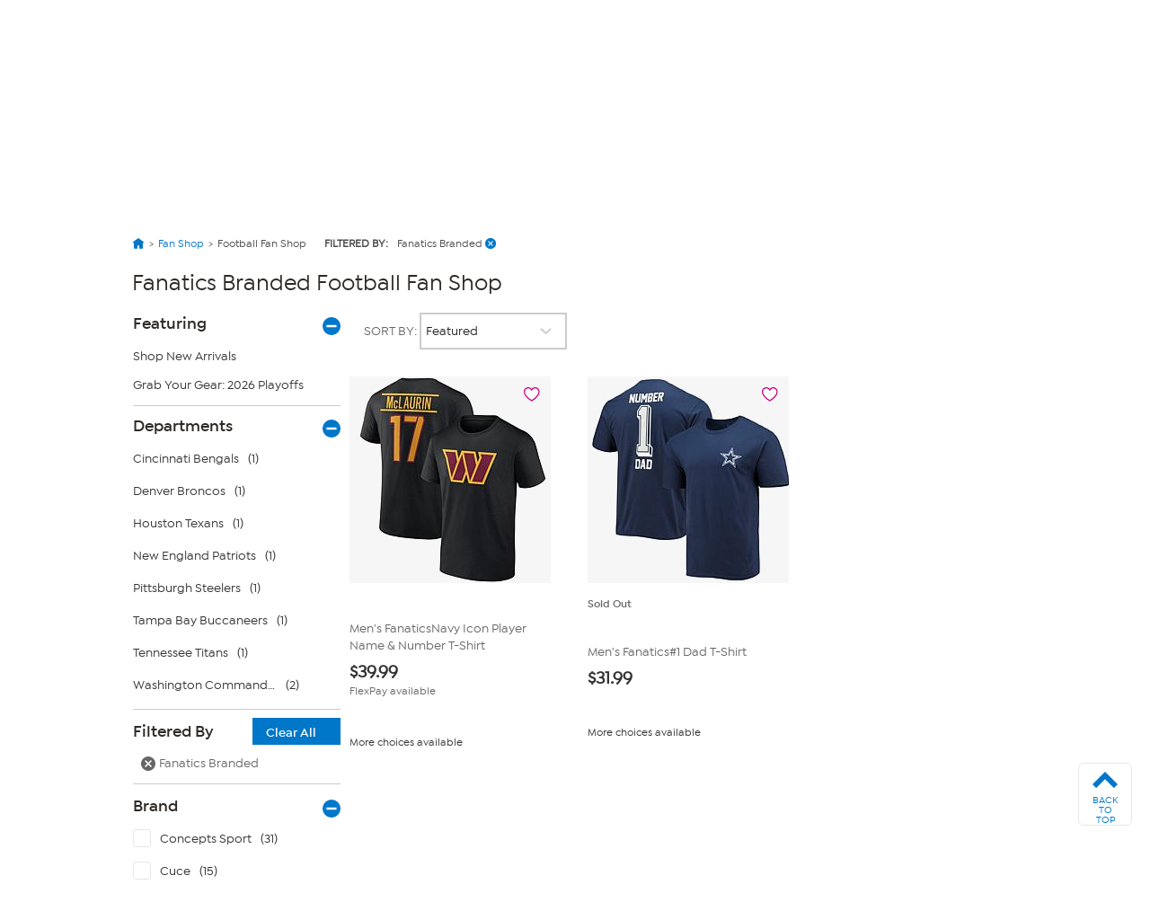

--- FILE ---
content_type: application/javascript
request_url: https://www.hsn.com/oVVz5PIp/fTD/Vlc/ys_wLd1OTW/Emc1mptrztcVDrazJ3/WChw/HlglZjI/iG1gB
body_size: 177744
content:
(function(){if(typeof Array.prototype.entries!=='function'){Object.defineProperty(Array.prototype,'entries',{value:function(){var index=0;const array=this;return {next:function(){if(index<array.length){return {value:[index,array[index++]],done:false};}else{return {done:true};}},[Symbol.iterator]:function(){return this;}};},writable:true,configurable:true});}}());(function(){EV();qM7();Lb7();var OH=function(){var wx;if(typeof hE["window"]["XMLHttpRequest"]!=='undefined'){wx=new (hE["window"]["XMLHttpRequest"])();}else if(typeof hE["window"]["XDomainRequest"]!=='undefined'){wx=new (hE["window"]["XDomainRequest"])();wx["onload"]=function(){this["readyState"]=4;if(this["onreadystatechange"] instanceof hE["Function"])this["onreadystatechange"]();};}else{wx=new (hE["window"]["ActiveXObject"])('Microsoft.XMLHTTP');}if(typeof wx["withCredentials"]!=='undefined'){wx["withCredentials"]=true;}return wx;};var IB=function(Fw){return ~Fw;};var Ml=function(Bz){if(Bz===undefined||Bz==null){return 0;}var Up=Bz["replace"](/[\w\s]/gi,'');return Up["length"];};var Xx=function(rg,lb){return rg===lb;};var db=function(){return DE.apply(this,[CK,arguments]);};var T5=function(){r9=[];};var Dg=function Es(zH,Nz){'use strict';var Qw=Es;switch(zH){case zX:{var FB=function(Nx,fp){RY.push(CY);if(QH(hb)){for(var ks=Ol;B9(ks,nb[VH]);++ks){if(B9(ks,ww)||Xx(ks,Cs)||Xx(ks,nb[J5])||Xx(ks,mT)){VJ[ks]=fs(cw);}else{VJ[ks]=hb[Rg()[Mp(Ol)](Ug,NH,DY)];hb+=hE[Ag()[Ux(VH)].apply(null,[DY,x9,NL,QH(QH({}))])][KY()[N5(hJ)](Cs,I5,lr,d5,nx)](ks);}}}var dJ=r5()[qb(VH)](Fx,nT,qz);for(var Q9=nb[hJ];B9(Q9,Nx[Rg()[Mp(Ol)].call(null,vp,NH,DY)]);Q9++){var tZ=Nx[CB()[Eb(J5)].apply(null,[Sb,Oh,AE])](Q9);var sr=Tg(ST(fp,JJ),nb[Sb]);fp*=nb[JJ];fp&=nb[EB];fp+=nb[bH];fp&=nb[Ts];var Z9=VJ[Nx[KY()[N5(Qs)].apply(null,[sT,Az,Vw,gg,bH])](Q9)];if(Xx(typeof tZ[Ag()[Ux(Cp)](Ol,Ul,Bs,nT)],KY()[N5(cw)].apply(null,[QH(cw),I9,lr,rz,JJ]))){var np=tZ[Ag()[Ux(Cp)].call(null,Fx,Ul,Bs,YZ)](Ol);if(TJ(np,ww)&&B9(np,Gl)){Z9=VJ[np];}}if(TJ(Z9,Ol)){var Ed=pr(sr,hb[Rg()[Mp(Ol)](dZ,NH,DY)]);Z9+=Ed;Z9%=hb[Rg()[Mp(Ol)](W9,NH,DY)];tZ=hb[Z9];}dJ+=tZ;}var zJ;return RY.pop(),zJ=dJ,zJ;};var Vg=function(P5){var IT=[0x428a2f98,0x71374491,0xb5c0fbcf,0xe9b5dba5,0x3956c25b,0x59f111f1,0x923f82a4,0xab1c5ed5,0xd807aa98,0x12835b01,0x243185be,0x550c7dc3,0x72be5d74,0x80deb1fe,0x9bdc06a7,0xc19bf174,0xe49b69c1,0xefbe4786,0x0fc19dc6,0x240ca1cc,0x2de92c6f,0x4a7484aa,0x5cb0a9dc,0x76f988da,0x983e5152,0xa831c66d,0xb00327c8,0xbf597fc7,0xc6e00bf3,0xd5a79147,0x06ca6351,0x14292967,0x27b70a85,0x2e1b2138,0x4d2c6dfc,0x53380d13,0x650a7354,0x766a0abb,0x81c2c92e,0x92722c85,0xa2bfe8a1,0xa81a664b,0xc24b8b70,0xc76c51a3,0xd192e819,0xd6990624,0xf40e3585,0x106aa070,0x19a4c116,0x1e376c08,0x2748774c,0x34b0bcb5,0x391c0cb3,0x4ed8aa4a,0x5b9cca4f,0x682e6ff3,0x748f82ee,0x78a5636f,0x84c87814,0x8cc70208,0x90befffa,0xa4506ceb,0xbef9a3f7,0xc67178f2];var CH=0x6a09e667;var NY=0xbb67ae85;var Fl=0x3c6ef372;var SH=0xa54ff53a;var Ew=0x510e527f;var tg=0x9b05688c;var Dr=0x1f83d9ab;var Bg=0x5be0cd19;var mB=xY(P5);var nz=mB["length"]*8;mB+=hE["String"]["fromCharCode"](0x80);var bz=mB["length"]/4+2;var Pb=hE["Math"]["ceil"](bz/16);var WH=new (hE["Array"])(Pb);for(var g5=0;g5<Pb;g5++){WH[g5]=new (hE["Array"])(16);for(var TT=0;TT<16;TT++){WH[g5][TT]=mB["charCodeAt"](g5*64+TT*4)<<24|mB["charCodeAt"](g5*64+TT*4+1)<<16|mB["charCodeAt"](g5*64+TT*4+2)<<8|mB["charCodeAt"](g5*64+TT*4+3)<<0;}}var Ub=nz/hE["Math"]["pow"](2,32);WH[Pb-1][14]=hE["Math"]["floor"](Ub);WH[Pb-1][15]=nz;for(var FH=0;FH<Pb;FH++){var wd=new (hE["Array"])(64);var Ks=CH;var X5=NY;var Np=Fl;var LJ=SH;var BT=Ew;var Cw=tg;var OY=Dr;var g9=Bg;for(var UH=0;UH<64;UH++){var DB=void 0,RE=void 0,dz=void 0,pb=void 0,PH=void 0,Ep=void 0;if(UH<16)wd[UH]=WH[FH][UH];else{DB=YT(wd[UH-15],7)^YT(wd[UH-15],18)^wd[UH-15]>>>3;RE=YT(wd[UH-2],17)^YT(wd[UH-2],19)^wd[UH-2]>>>10;wd[UH]=wd[UH-16]+DB+wd[UH-7]+RE;}RE=YT(BT,6)^YT(BT,11)^YT(BT,25);dz=BT&Cw^~BT&OY;pb=g9+RE+dz+IT[UH]+wd[UH];DB=YT(Ks,2)^YT(Ks,13)^YT(Ks,22);PH=Ks&X5^Ks&Np^X5&Np;Ep=DB+PH;g9=OY;OY=Cw;Cw=BT;BT=LJ+pb>>>0;LJ=Np;Np=X5;X5=Ks;Ks=pb+Ep>>>0;}CH=CH+Ks;NY=NY+X5;Fl=Fl+Np;SH=SH+LJ;Ew=Ew+BT;tg=tg+Cw;Dr=Dr+OY;Bg=Bg+g9;}return [CH>>24&0xff,CH>>16&0xff,CH>>8&0xff,CH&0xff,NY>>24&0xff,NY>>16&0xff,NY>>8&0xff,NY&0xff,Fl>>24&0xff,Fl>>16&0xff,Fl>>8&0xff,Fl&0xff,SH>>24&0xff,SH>>16&0xff,SH>>8&0xff,SH&0xff,Ew>>24&0xff,Ew>>16&0xff,Ew>>8&0xff,Ew&0xff,tg>>24&0xff,tg>>16&0xff,tg>>8&0xff,tg&0xff,Dr>>24&0xff,Dr>>16&0xff,Dr>>8&0xff,Dr&0xff,Bg>>24&0xff,Bg>>16&0xff,Bg>>8&0xff,Bg&0xff];};var Hz=function(){var Tr=Hr();var l9=-1;if(Tr["indexOf"]('Trident/7.0')>-1)l9=11;else if(Tr["indexOf"]('Trident/6.0')>-1)l9=10;else if(Tr["indexOf"]('Trident/5.0')>-1)l9=9;else l9=0;return l9>=9;};var GT=function(){var Gs=xB();var hx=hE["Object"]["prototype"]["hasOwnProperty"].call(hE["Navigator"]["prototype"],'mediaDevices');var TY=hE["Object"]["prototype"]["hasOwnProperty"].call(hE["Navigator"]["prototype"],'serviceWorker');var Ox=! !hE["window"]["browser"];var Zl=typeof hE["ServiceWorker"]==='function';var Db=typeof hE["ServiceWorkerContainer"]==='function';var SZ=typeof hE["frames"]["ServiceWorkerRegistration"]==='function';var bb=hE["window"]["location"]&&hE["window"]["location"]["protocol"]==='http:';var gw=Gs&&(!hx||!TY||!Zl||!Ox||!Db||!SZ)&&!bb;return gw;};var xB=function(){var rr=Hr();var hr=/(iPhone|iPad).*AppleWebKit(?!.*(Version|CriOS))/i["test"](rr);var hz=hE["navigator"]["platform"]==='MacIntel'&&hE["navigator"]["maxTouchPoints"]>1&&/(Safari)/["test"](rr)&&!hE["window"]["MSStream"]&&typeof hE["navigator"]["standalone"]!=='undefined';return hr||hz;};var O9=function(Bw){var Fd=hE["Math"]["floor"](hE["Math"]["random"]()*100000+10000);var Ez=hE["String"](Bw*Fd);var hY=0;var Wr=[];var S9=Ez["length"]>=18?true:false;while(Wr["length"]<6){Wr["push"](hE["parseInt"](Ez["slice"](hY,hY+2),10));hY=S9?hY+3:hY+2;}var Ww=W5(Wr);return [Fd,Ww];};var qg=function(gz){if(gz===null||gz===undefined){return 0;}var jl=function pB(KJ){return gz["toLowerCase"]()["includes"](KJ["toLowerCase"]());};var Gz=0;(Jz&&Jz["fields"]||[])["some"](function(vx){var Yz=vx["type"];var Ys=vx["labels"];if(Ys["some"](jl)){Gz=Qz[Yz];if(vx["extensions"]&&vx["extensions"]["labels"]&&vx["extensions"]["labels"]["some"](function(zg){return gz["toLowerCase"]()["includes"](zg["toLowerCase"]());})){Gz=Qz[vx["extensions"]["type"]];}return true;}return false;});return Gz;};var px=function(Mg){if(Mg===undefined||Mg==null){return false;}var zp=function JH(Lb){return Mg["toLowerCase"]()===Lb["toLowerCase"]();};return Lp["some"](zp);};var xd=function(b5){try{var Sw=new (hE["Set"])(hE["Object"]["values"](Qz));return b5["split"](';')["some"](function(kl){var kT=kl["split"](',');var Yw=hE["Number"](kT[kT["length"]-1]);return Sw["has"](Yw);});}catch(hs){return false;}};var fx=function(K9){var MB='';var zx=0;if(K9==null||hE["document"]["activeElement"]==null){return Ls(wV,["elementFullId",MB,"elementIdType",zx]);}var qY=['id','name','for','placeholder','aria-label','aria-labelledby'];qY["forEach"](function(DT){if(!K9["hasAttribute"](DT)||MB!==''&&zx!==0){return;}var xw=K9["getAttribute"](DT);if(MB===''&&(xw!==null||xw!==undefined)){MB=xw;}if(zx===0){zx=qg(xw);}});return Ls(wV,["elementFullId",MB,"elementIdType",zx]);};var Zs=function(dl){var CJ;if(dl==null){CJ=hE["document"]["activeElement"];}else CJ=dl;if(hE["document"]["activeElement"]==null)return -1;var pY=CJ["getAttribute"]('name');if(pY==null){var Rw=CJ["getAttribute"]('id');if(Rw==null)return -1;else return jY(Rw);}return jY(pY);};var ql=function(dT){var DZ=-1;var R9=[];if(! !dT&&typeof dT==='string'&&dT["length"]>0){var s5=dT["split"](';');if(s5["length"]>1&&s5[s5["length"]-1]===''){s5["pop"]();}DZ=hE["Math"]["floor"](hE["Math"]["random"]()*s5["length"]);var Od=s5[DZ]["split"](',');for(var Aw in Od){if(!hE["isNaN"](Od[Aw])&&!hE["isNaN"](hE["parseInt"](Od[Aw],10))){R9["push"](Od[Aw]);}}}else{var XB=hE["String"](FT(1,5));var Xw='1';var rZ=hE["String"](FT(20,70));var Gb=hE["String"](FT(100,300));var gJ=hE["String"](FT(100,300));R9=[XB,Xw,rZ,Gb,gJ];}return [DZ,R9];};var lY=function(Cg,lJ){var vT=typeof Cg==='string'&&Cg["length"]>0;var Mx=!hE["isNaN"](lJ)&&(hE["Number"](lJ)===-1||Pp()<hE["Number"](lJ));if(!(vT&&Mx)){return false;}var qZ='^([a-fA-F0-9]{31,32})$';return Cg["search"](qZ)!==-1;};var Lx=function(xs,dd,YJ){var P9;do{P9=rS(Gq,[xs,dd]);}while(Xx(pr(P9,YJ),nb[hJ]));return P9;};var GA=function(gn){var AW=xB(gn);RY.push(US);var pA=hE[Dn()[UC(J5)].call(null,Az,x0,Xv,J8)][CB()[Eb(cw)](Fx,ZU,fA)][r5()[qb(Qd)](YZ,Ts,RU)].call(hE[Xx(typeof r5()[qb(Bk)],n4('',[][[]]))?r5()[qb(EB)](nT,WW,K8):r5()[qb(Y6)](Bk,fA,nG)][CB()[Eb(cw)].call(null,QH([]),ZU,fA)],T6()[nQ(Fk)].apply(null,[QH(QH([])),IC,kO,Ug]));var Tn=hE[Dn()[UC(J5)](SW,x0,wI,J8)][CB()[Eb(cw)].call(null,hn,ZU,fA)][r5()[qb(Qd)](nA,Ts,RU)].call(hE[Xx(typeof r5()[qb(sT)],'undefined')?r5()[qb(EB)](QH(QH([])),HQ,Bv):r5()[qb(Y6)](dZ,fA,nG)][CB()[Eb(cw)].apply(null,[Vn,ZU,fA])],wC(typeof Dn()[UC(hJ)],'undefined')?Dn()[UC(KC)].call(null,QH(QH(cw)),c1,hR,hJ):Dn()[UC(OG)](Ug,BQ,Rk,qc));var cC=QH(QH(hE[Rg()[Mp(Ts)](wI,tK,D4)][CB()[Eb(KC)].apply(null,[bH,pC,bW])]));var Hv=Xx(typeof hE[wC(typeof KY()[N5(QA)],n4(r5()[qb(VH)].apply(null,[QA,nT,Lf]),[][[]]))?KY()[N5(nx)].call(null,AE,fP,A8,I8,Ug):KY()[N5(Ug)](LD,LD,BG,E6,Dk)],KY()[N5(cw)].apply(null,[QH(QH(Ol)),n8,qn,rz,JJ]));var FP=Xx(typeof hE[f4()[kG(CR)](lc,wA,hP,YW,QH([]),A8)],KY()[N5(cw)](LG,FA,qn,rz,JJ));var nk=Xx(typeof hE[Dn()[UC(Ul)](QA,JF,I6,Uk)][Xx(typeof T6()[nQ(cw)],'undefined')?T6()[nQ(wA)](Vn,b8,AI,QH(cw)):T6()[nQ(Gf)](f6,FI,fL,Ek)],KY()[N5(cw)](jP,wI,qn,rz,JJ));var hQ=hE[Rg()[Mp(Ts)].apply(null,[rW,tK,D4])][wC(typeof Rg()[Mp(d6)],n4([],[][[]]))?Rg()[Mp(PG)](nT,Jq,jP):Rg()[Mp(nx)](kk,JG,WG)]&&Xx(hE[Rg()[Mp(Ts)](wG,tK,D4)][wC(typeof Rg()[Mp(Bk)],n4('',[][[]]))?Rg()[Mp(PG)](h8,Jq,jP):Rg()[Mp(nx)].apply(null,[f6,cS,IR])][Ag()[Ux(PG)](JJ,fP,KV,QH(QH([])))],Dn()[UC(nR)](SW,tD,W9,Gf));var ZP=AW&&(QH(pA)||QH(Tn)||QH(Hv)||QH(cC)||QH(FP)||QH(nk))&&QH(hQ);var Fc;return RY.pop(),Fc=ZP,Fc;};var UQ=function(Bn){var JR;RY.push(NI);return JR=lv()[Ag()[Ux(Ul)](nT,fR,xq,IC)](function In(cn){RY.push(On);while(cw)switch(cn[Xx(typeof T6()[nQ(hP)],n4('',[][[]]))?T6()[nQ(wA)].call(null,Ts,mn,Pn,QH(QH(Ol))):T6()[nQ(xk)](Xv,xk,R4,Qd)]=cn[Dn()[UC(n8)].apply(null,[EB,NX,wG,nA])]){case Ol:if(D6(Xx(typeof Dn()[UC(VH)],'undefined')?Dn()[UC(OG)](Vn,sv,nI,Bc):Dn()[UC(Y6)](mT,hv,QH(QH(cw)),d6),hE[T6()[nQ(n8)](QH([]),ER,xQ,l6)])){cn[Dn()[UC(n8)](bP,NX,LD,nA)]=kV[dn()[S4(D4)](Fv,f6,hJ,QH(QH({})),Y8,hn)]();break;}{var AR;return AR=cn[T6()[nQ(SW)](xf,J5,C8,QH(QH(Ol)))](r5()[qb(ww)](YZ,fC,mW),null),RY.pop(),AR;}case Qs:{var g4;return g4=cn[T6()[nQ(SW)].call(null,Ol,J5,C8,nT)](wC(typeof r5()[qb(hP)],n4('',[][[]]))?r5()[qb(ww)].call(null,xk,fC,mW):r5()[qb(EB)].call(null,Cs,Nc,pW),hE[T6()[nQ(n8)].apply(null,[QH([]),ER,xQ,I6])][Dn()[UC(Y6)](Az,hv,bW,d6)][KY()[N5(OG)].apply(null,[Ek,Cs,U6,sT,AE])](Bn)),RY.pop(),g4;}case nb[nx]:case Xx(typeof Ag()[Ux(VH)],'undefined')?Ag()[Ux(bH)](bW,TA,pI,KC):Ag()[Ux(nR)].apply(null,[Fk,Rk,lD,ck]):{var Dd;return Dd=cn[r5()[qb(ck)].call(null,DY,Fx,zI)](),RY.pop(),Dd;}}RY.pop();},null,null,null,hE[dn()[S4(IP)](gC,Qs,Sb,AE,Qd,ww)]),RY.pop(),JR;};var rP=function(){if(QH({})){}else if(QH(pM)){}else if(QH(QH({}))){return function tk(fG){RY.push(dk);var l4=pr(fG[dn()[S4(AE)].apply(null,[U8,W9,OG,SW,Xc,hJ])],kV[Xx(typeof T6()[nQ(xk)],'undefined')?T6()[nQ(wA)](Qd,Sv,PP,Bk):T6()[nQ(SR)].apply(null,[QH(Ol),wI,LK,sT])]());var Vk=l4;var Kn=hE[T6()[nQ(Ol)](fC,Uk,m7,sT)](hE[Ag()[Ux(VH)](nI,x9,Yq,I9)][KY()[N5(hJ)].call(null,SW,xf,QS,d5,nx)](kV[Dn()[UC(dZ)](Ug,FS,QH(QH(cw)),KD)]()),bH);for(var nn=Ol;B9(nn,VH);nn++){var jW=pr(hE[Xx(typeof T6()[nQ(hJ)],n4('',[][[]]))?T6()[nQ(wA)](AE,LI,rQ,vp):T6()[nQ(Ol)](QH([]),Uk,m7,LD)](xI(l4,hE[Ag()[Ux(J5)](QH(QH(Ol)),Ug,xQ,JJ)][T6()[nQ(LG)](fA,xf,nO,SW)](bH,nn)),bH),bH);var G8=n4(jW,cw);var V6=NR(jW);Vk=V6(Vk,G8);}var dQ;return dQ=ND(Vk,Kn)[Dn()[UC(d6)](QH(cw),fK,QH(QH(Ol)),qP)](),RY.pop(),dQ;};}else{}};var wQ=function(){RY.push(RI);try{var z4=RY.length;var HP=QH(QH(wV));var bf=qG();var LR=KI()[Rg()[Mp(nR)](rW,jX,sI)](new (hE[r5()[qb(Ul)](gv,DY,PX)])(KY()[N5(Ts)](J8,LG,Vc,nW,cw),Ag()[Ux(Y6)](zf,xD,d0,Ug)),CB()[Eb(Ul)](Cs,Jn,jP));var hA=qG();var FR=ND(hA,bf);var LW;return LW=Ls(wV,[r5()[qb(zf)].apply(null,[xf,Rn,NA]),LR,T6()[nQ(d6)](LG,w4,q8,nT),FR]),RY.pop(),LW;}catch(AA){RY.splice(ND(z4,cw),Infinity,RI);var pR;return RY.pop(),pR={},pR;}RY.pop();};var KI=function(){RY.push(nG);var cf=hE[Rg()[Mp(FA)].call(null,EB,AX,bW)][dn()[S4(QA)](GX,KC,bH,rW,nc,Vn)]?hE[Rg()[Mp(FA)](IP,AX,bW)][dn()[S4(QA)](GX,OG,bH,xf,nc,CR)]:fs(cw);var PW=hE[wC(typeof Rg()[Mp(VH)],n4([],[][[]]))?Rg()[Mp(FA)].apply(null,[d6,AX,bW]):Rg()[Mp(nx)](sI,NP,Rc)][Xx(typeof Rg()[Mp(Sb)],'undefined')?Rg()[Mp(nx)](Sb,xC,TD):Rg()[Mp(l6)](LG,FN,hP)]?hE[Rg()[Mp(FA)](Qs,AX,bW)][Rg()[Mp(l6)].apply(null,[KD,FN,hP])]:fs(cw);var OI=hE[T6()[nQ(n8)](I9,ER,HX,rW)][wC(typeof dn()[S4(bH)],n4(r5()[qb(VH)].call(null,bH,nT,OM),[][[]]))?dn()[S4(wA)].call(null,GX,IC,Ug,bW,jn,FA):dn()[S4(Ec)](W6,jP,kn,Ug,Cd,nT)]?hE[T6()[nQ(n8)].apply(null,[Ul,ER,HX,ER])][Xx(typeof dn()[S4(Ol)],n4(Xx(typeof r5()[qb(Ec)],n4([],[][[]]))?r5()[qb(EB)](vp,sf,BI):r5()[qb(VH)].call(null,OG,nT,OM),[][[]]))?dn()[S4(Ec)](jQ,Ec,Gf,Sb,wS,nx):dn()[S4(wA)].call(null,GX,N4,Ug,UG,jn,Fk)]:fs(cw);var Xn=hE[T6()[nQ(n8)].call(null,wI,ER,HX,QH(QH(Ol)))][wC(typeof Rg()[Mp(JJ)],'undefined')?Rg()[Mp(bP)].call(null,bH,dO,l6):Rg()[Mp(nx)](Uk,LQ,Rk)]?hE[T6()[nQ(n8)](QH(QH({})),ER,HX,QA)][Rg()[Mp(bP)].apply(null,[dZ,dO,l6])]():fs(cw);var tf=hE[T6()[nQ(n8)].apply(null,[OG,ER,HX,I9])][KY()[N5(IP)](n8,VH,H1,DY,bH)]?hE[T6()[nQ(n8)].call(null,QH(Ol),ER,HX,Ug)][KY()[N5(IP)](PG,n8,H1,DY,bH)]:fs(cw);var kv=fs(kV[Rg()[Mp(Ul)](cw,Uq,Rn)]());var CQ=[r5()[qb(VH)].apply(null,[Cp,nT,OM]),kv,CB()[Eb(nR)].call(null,OG,p7,J5),rS(bX,[]),rS(xM,[]),rS(nV,[]),rS(xm,[]),rS(LV,[]),rS(pX,[]),cf,PW,OI,Xn,tf];var NC;return NC=CQ[r5()[qb(QA)].call(null,hJ,KD,Uh)](T6()[nQ(VH)](hP,dZ,dM,Rn)),RY.pop(),NC;};var R6=function(){var zA;RY.push(Cv);return zA=rS(hh,[hE[Rg()[Mp(Ts)](Uk,OX,D4)]]),RY.pop(),zA;};var qR=function(){var Zn=[vR,mQ];var PR=E8(rk);RY.push(Rn);if(wC(PR,QH([]))){try{var AG=RY.length;var fW=QH(pM);var XQ=hE[Rg()[Mp(I5)].apply(null,[QH([]),UA,JA])](PR)[dn()[S4(Qs)](Gk,LG,VH,J8,nW,QH({}))](Xx(typeof dn()[S4(D4)],'undefined')?dn()[S4(Ec)].apply(null,[gD,Bk,QG,Fk,Bs,J5]):dn()[S4(Gf)](OD,fA,cw,QH(cw),NP,n8));if(TJ(XQ[Rg()[Mp(Ol)].apply(null,[fP,ZQ,DY])],Ec)){var ZI=hE[T6()[nQ(Ol)](UG,Uk,cA,JJ)](XQ[Qs],bH);ZI=hE[CB()[Eb(ww)](KD,zP,dA)](ZI)?vR:ZI;Zn[Ol]=ZI;}}catch(bv){RY.splice(ND(AG,cw),Infinity,Rn);}}var r6;return RY.pop(),r6=Zn,r6;};var m4=function(){RY.push(xG);var An=[fs(cw),fs(nb[Qs])];var OS=E8(Af);if(wC(OS,QH(pM))){try{var SI=RY.length;var zS=QH(pM);var zQ=hE[Rg()[Mp(I5)](IP,P3,JA)](OS)[dn()[S4(Qs)](Ff,gv,VH,SW,nW,DY)](wC(typeof dn()[S4(Fk)],n4([],[][[]]))?dn()[S4(Gf)].call(null,wk,xk,cw,Ec,NP,GG):dn()[S4(Ec)](Rv,N4,Pk,QH(QH(cw)),vA,QH(QH(Ol))));if(TJ(zQ[Rg()[Mp(Ol)](dZ,FS,DY)],Ec)){var pv=hE[T6()[nQ(Ol)](hR,Uk,zI,hn)](zQ[cw],bH);var Ik=hE[wC(typeof T6()[nQ(Cs)],n4('',[][[]]))?T6()[nQ(Ol)].apply(null,[J8,Uk,zI,I6]):T6()[nQ(wA)](vp,qA,hC,JQ)](zQ[hJ],bH);pv=hE[CB()[Eb(ww)](Rn,IR,dA)](pv)?fs(cw):pv;Ik=hE[CB()[Eb(ww)](sT,IR,dA)](Ik)?fs(cw):Ik;An=[Ik,pv];}}catch(Sd){RY.splice(ND(SI,cw),Infinity,xG);}}var H4;return RY.pop(),H4=An,H4;};var OP=function(){RY.push(zI);var vn=r5()[qb(VH)](QH(QH({})),nT,FW);var Pd=E8(Af);if(Pd){try{var tR=RY.length;var FD=QH(QH(wV));var x8=hE[Rg()[Mp(I5)](QH({}),HX,JA)](Pd)[dn()[S4(Qs)](WQ,kk,VH,bP,nW,KD)](wC(typeof dn()[S4(cw)],n4(r5()[qb(VH)](rW,nT,FW),[][[]]))?dn()[S4(Gf)](rc,hP,cw,Fk,NP,Y6):dn()[S4(Ec)].call(null,z6,PG,qC,QH(cw),wn,hn));vn=x8[nb[hJ]];}catch(gI){RY.splice(ND(tR,cw),Infinity,zI);}}var Zc;return RY.pop(),Zc=vn,Zc;};var sR=function(){RY.push(IS);var kS=E8(Af);if(kS){try{var kf=RY.length;var ZA=QH(QH(wV));var ZS=hE[Rg()[Mp(I5)].call(null,wG,DW,JA)](kS)[dn()[S4(Qs)].call(null,XD,Xv,VH,Sb,nW,Sb)](dn()[S4(Gf)](sW,mT,cw,Fx,NP,Sb));if(TJ(ZS[Rg()[Mp(Ol)].call(null,h8,zC,DY)],nb[Ec])){var lP=hE[T6()[nQ(Ol)].apply(null,[mA,Uk,Lk,Ec])](ZS[Sb],bH);var Uc;return Uc=hE[wC(typeof CB()[Eb(Xv)],n4([],[][[]]))?CB()[Eb(ww)](N4,xn,dA):CB()[Eb(Qs)].call(null,Xv,Nf,vk)](lP)||Xx(lP,fs(cw))?fs(cw):lP,RY.pop(),Uc;}}catch(pP){RY.splice(ND(kf,cw),Infinity,IS);var vv;return RY.pop(),vv=fs(cw),vv;}}var g8;return RY.pop(),g8=fs(cw),g8;};var s6=function(){var GI=E8(Af);RY.push(AC);if(GI){try{var O8=RY.length;var GR=QH([]);var dS=hE[Rg()[Mp(I5)](JQ,xU,JA)](GI)[Xx(typeof dn()[S4(cw)],'undefined')?dn()[S4(Ec)].call(null,WA,FA,wk,OG,Nv,LD):dn()[S4(Qs)](O7,ck,VH,QH(QH(cw)),nW,QH([]))](dn()[S4(Gf)](X,ww,cw,xk,NP,Vn));if(Xx(dS[Rg()[Mp(Ol)].call(null,mA,Zh,DY)],JJ)){var cc;return RY.pop(),cc=dS[J5],cc;}}catch(LS){RY.splice(ND(O8,cw),Infinity,AC);var VR;return RY.pop(),VR=null,VR;}}var bR;return RY.pop(),bR=null,bR;};var xc=function(N8,sn){RY.push(hW);for(var vQ=Ol;B9(vQ,sn[Rg()[Mp(Ol)](fP,vc,DY)]);vQ++){var B8=sn[vQ];B8[f4()[kG(Qs)](ww,bH,Rn,OD,I9,Qv)]=B8[f4()[kG(Qs)](vp,bH,I6,OD,I6,Qv)]||QH(pM);B8[Ag()[Ux(Qd)].apply(null,[ww,ck,vk,f6])]=QH(QH(pM));if(D6(Ag()[Ux(Ts)].call(null,ww,Z4,CW,fC),B8))B8[wC(typeof Rg()[Mp(Qd)],n4([],[][[]]))?Rg()[Mp(Qd)](kk,SQ,J8):Rg()[Mp(nx)](kk,xP,sG)]=QH(QH([]));hE[Dn()[UC(J5)].apply(null,[QH({}),s8,Rk,J8])][Ag()[Ux(JJ)](Cp,nI,k6,Vn)](N8,r8(B8[Xx(typeof dn()[S4(cw)],n4([],[][[]]))?dn()[S4(Ec)](rv,FA,sQ,wA,rR,nx):dn()[S4(n8)].call(null,DR,Uk,hJ,I6,Qv,Ul)]),B8);}RY.pop();};var DS=function(lS,Ev,IA){RY.push(A8);if(Ev)xc(lS[CB()[Eb(cw)](DY,Ch,fA)],Ev);if(IA)xc(lS,IA);hE[Dn()[UC(J5)].apply(null,[QH(cw),ZF,QH(Ol),J8])][Ag()[Ux(JJ)](Cp,nI,JL,D4)](lS,CB()[Eb(cw)](hJ,Ch,fA),Ls(wV,[Rg()[Mp(Qd)](Ec,HO,J8),QH(QH(wV))]));var H8;return RY.pop(),H8=lS,H8;};var r8=function(Tk){RY.push(BD);var bS=gA(Tk,wC(typeof Ag()[Ux(Xv)],'undefined')?Ag()[Ux(Ug)](OG,h8,GV,PG):Ag()[Ux(bH)].call(null,kk,VS,EI,QH(Ol)));var OW;return OW=SS(Xx(typeof f4()[kG(xk)],n4(r5()[qb(VH)](zf,nT,Kk),[][[]]))?f4()[kG(JJ)](hn,JQ,FA,D8,nR,G6):f4()[kG(OG)](PG,J5,Bv,P8,hP,Yf),DI(bS))?bS:hE[Ag()[Ux(VH)].apply(null,[hn,x9,Q,I5])](bS),RY.pop(),OW;};var gA=function(qQ,dW){RY.push(dA);if(YC(Xx(typeof CB()[Eb(W9)],n4('',[][[]]))?CB()[Eb(Qs)](wA,mC,ZR):CB()[Eb(Ug)].apply(null,[zf,A,CR]),DI(qQ))||QH(qQ)){var jC;return RY.pop(),jC=qQ,jC;}var jR=qQ[hE[Xx(typeof f4()[kG(hJ)],n4([],[][[]]))?f4()[kG(JJ)](QH(Ol),zR,bH,bP,w4,Bv):f4()[kG(hJ)].apply(null,[YZ,J5,SW,fA,I5,gG])][Rg()[Mp(W9)](QH(Ol),WF,Cn)]];if(wC(YS(Ol),jR)){var X4=jR.call(qQ,dW||r5()[qb(Ug)].call(null,f6,PA,P4));if(YC(CB()[Eb(Ug)](bH,A,CR),DI(X4))){var zW;return RY.pop(),zW=X4,zW;}throw new (hE[T6()[nQ(Ec)].call(null,x6,Y8,TS,YZ)])(Ag()[Ux(h8)].call(null,fA,PG,sD,pG));}var Mk;return Mk=(Xx(Ag()[Ux(Ug)](bH,h8,cR,Ec),dW)?hE[wC(typeof Ag()[Ux(l6)],'undefined')?Ag()[Ux(VH)].apply(null,[QA,x9,V1,FA]):Ag()[Ux(bH)].call(null,sT,tQ,zc,SR)]:hE[CB()[Eb(Cp)](dZ,BQ,Fx)])(qQ),RY.pop(),Mk;};var ZW=function(LC){if(QH(LC)){XA=x6;F8=Jv;YI=CR;lR=AE;LA=AE;c6=AE;lW=AE;UP=AE;AS=AE;}};var Dc=function(){RY.push(vP);RP=r5()[qb(VH)].apply(null,[QH(Ol),nT,Qc]);zG=Ol;qD=Ol;lf=Ol;W8=wC(typeof r5()[qb(I5)],n4([],[][[]]))?r5()[qb(VH)].apply(null,[ck,nT,Qc]):r5()[qb(EB)](sI,HC,YG);Sk=nb[hJ];hD=Ol;HA=Ol;vG=Xx(typeof r5()[qb(wA)],n4([],[][[]]))?r5()[qb(EB)].apply(null,[UG,sv,Uv]):r5()[qb(VH)].apply(null,[jP,nT,Qc]);KG=Ol;Jk=Ol;M8=Ol;bC=Ol;mP=Ol;RY.pop();MI=nb[hJ];};var B4=function(){tG=Ol;RY.push(Gc);Z6=wC(typeof r5()[qb(ER)],n4('',[][[]]))?r5()[qb(VH)].call(null,SR,nT,hK):r5()[qb(EB)](JQ,W9,zv);PQ={};If=r5()[qb(VH)](wA,nT,hK);cW=Ol;cG=kV[Dn()[UC(Ug)](mA,zm,Qd,IC)]();RY.pop();};var Rf=function(CP,W4,C6){RY.push(UD);try{var vI=RY.length;var NW=QH(pM);var j4=Ol;var d4=QH([]);if(wC(W4,cw)&&TJ(qD,YI)){if(QH(KS[wC(typeof Rg()[Mp(Sb)],n4([],[][[]]))?Rg()[Mp(h8)](FA,EP,Ek):Rg()[Mp(nx)](sT,lA,VA)])){d4=QH(QH(pM));KS[Rg()[Mp(h8)].apply(null,[xk,EP,Ek])]=QH(QH(pM));}var XW;return XW=Ls(wV,[Ag()[Ux(w4)].call(null,JQ,bn,H0,wA),j4,dn()[S4(ww)].apply(null,[kd,nx,nI,QH(QH({})),YP,pG]),d4,T6()[nQ(Vn)](Uk,bP,dR,wA),zG]),RY.pop(),XW;}if(Xx(W4,nb[Qs])&&B9(zG,F8)||wC(W4,nb[Qs])&&B9(qD,YI)){var GS=CP?CP:hE[Rg()[Mp(Ts)](fP,pf,D4)][wC(typeof T6()[nQ(J8)],'undefined')?T6()[nQ(FA)].apply(null,[nI,bH,pO,w4]):T6()[nQ(wA)](w4,Z8,KQ,QH(QH(cw)))];var k8=fs(cw);var M4=fs(cw);if(GS&&GS[KY()[N5(AE)](QH([]),xf,v6,CS,VH)]&&GS[CB()[Eb(xf)](hJ,EC,Nf)]){k8=hE[Ag()[Ux(J5)](jP,Ug,nW,w4)][CB()[Eb(ck)].apply(null,[xf,gg,Ec])](GS[KY()[N5(AE)](IP,Cs,v6,CS,VH)]);M4=hE[Ag()[Ux(J5)](Bk,Ug,nW,jP)][Xx(typeof CB()[Eb(J5)],n4('',[][[]]))?CB()[Eb(Qs)](QH(QH([])),pn,Wv):CB()[Eb(ck)](xf,gg,Ec)](GS[Xx(typeof CB()[Eb(W9)],n4('',[][[]]))?CB()[Eb(Qs)].call(null,Uk,IP,YQ):CB()[Eb(xf)].call(null,d6,EC,Nf)]);}else if(GS&&GS[Ag()[Ux(wI)](ck,JJ,WR,nI)]&&GS[Ag()[Ux(fC)](nx,FI,dF,SR)]){k8=hE[Ag()[Ux(J5)].call(null,QH([]),Ug,nW,fP)][wC(typeof CB()[Eb(Ug)],n4('',[][[]]))?CB()[Eb(ck)].call(null,Ug,gg,Ec):CB()[Eb(Qs)](sG,dG,XR)](GS[Ag()[Ux(wI)].apply(null,[h8,JJ,WR,Ol])]);M4=hE[Ag()[Ux(J5)].call(null,kk,Ug,nW,Qs)][CB()[Eb(ck)](dZ,gg,Ec)](GS[Ag()[Ux(fC)].apply(null,[fA,FI,dF,xk])]);}var jS=GS[Ag()[Ux(pG)](QH(QH({})),I6,K1,UG)];if(SS(jS,null))jS=GS[r5()[qb(xf)](QH(Ol),rW,rA)];var II=Zs(jS);j4=ND(qG(),C6);var wR=r5()[qb(VH)].apply(null,[fP,nT,VW])[Ag()[Ux(SW)](jP,QA,Rm,QH([]))](bC,T6()[nQ(hP)](Bk,lc,JS,GG))[Ag()[Ux(SW)](LD,QA,Rm,lc)](W4,T6()[nQ(hP)].call(null,pG,lc,JS,Fx))[Ag()[Ux(SW)](D4,QA,Rm,Fx)](j4,T6()[nQ(hP)](Y6,lc,JS,I6))[Ag()[Ux(SW)](dZ,QA,Rm,GG)](k8,T6()[nQ(hP)](lc,lc,JS,QH(QH(cw))))[Ag()[Ux(SW)](nR,QA,Rm,QH(cw))](M4);if(wC(W4,cw)){wR=r5()[qb(VH)].call(null,sG,nT,VW)[Ag()[Ux(SW)].apply(null,[ww,QA,Rm,x6])](wR,T6()[nQ(hP)].apply(null,[xk,lc,JS,ck]))[Ag()[Ux(SW)](SW,QA,Rm,h8)](II);var Q6=YC(typeof GS[T6()[nQ(l6)](KD,bW,J4,Fx)],r5()[qb(Ts)].call(null,QH(QH({})),Qn,mf))?GS[T6()[nQ(l6)](DY,bW,J4,sG)]:GS[f4()[kG(Fk)].apply(null,[ER,J5,Xv,WS,SR,KR])];if(YC(Q6,null)&&wC(Q6,nb[Qs]))wR=r5()[qb(VH)](KC,nT,VW)[Ag()[Ux(SW)](QH(QH(Ol)),QA,Rm,OG)](wR,T6()[nQ(hP)](QH(QH(Ol)),lc,JS,Vn))[Ag()[Ux(SW)].apply(null,[QH([]),QA,Rm,hJ])](Q6);}if(YC(typeof GS[CB()[Eb(nA)].call(null,YZ,BS,rn)],r5()[qb(Ts)].apply(null,[kk,Qn,mf]))&&Xx(GS[CB()[Eb(nA)](fA,BS,rn)],QH([])))wR=r5()[qb(VH)](jP,nT,VW)[Ag()[Ux(SW)](YZ,QA,Rm,Az)](wR,Rg()[Mp(JQ)](Bv,TW,KD));wR=r5()[qb(VH)].apply(null,[QH({}),nT,VW])[Ag()[Ux(SW)].apply(null,[DY,QA,Rm,fC])](wR,T6()[nQ(VH)].apply(null,[Az,dZ,Gv,f6]));lf=n4(n4(n4(n4(n4(lf,bC),W4),j4),k8),M4);RP=n4(RP,wR);}if(Xx(W4,cw))zG++;else qD++;bC++;var K6;return K6=Ls(wV,[wC(typeof Ag()[Ux(QA)],n4('',[][[]]))?Ag()[Ux(w4)](QH(cw),bn,H0,QH(QH([]))):Ag()[Ux(bH)].call(null,hW,W9,NG,QH(Ol)),j4,dn()[S4(ww)](kd,hW,nI,xf,YP,hR),d4,T6()[nQ(Vn)](Cp,bP,dR,GG),zG]),RY.pop(),K6;}catch(zD){RY.splice(ND(vI,cw),Infinity,UD);}RY.pop();};var N6=function(jI,vd,qv){RY.push(UW);try{var fv=RY.length;var sC=QH([]);var HR=jI?jI:hE[Xx(typeof Rg()[Mp(W9)],'undefined')?Rg()[Mp(nx)].apply(null,[I9,WA,b4]):Rg()[Mp(Ts)].apply(null,[QH(QH(cw)),r1,D4])][T6()[nQ(FA)].call(null,I5,bH,QM,nx)];var Uf=Ol;var gk=fs(nb[Qs]);var gR=nb[Qs];var kI=QH(QH(wV));if(TJ(cW,XA)){if(QH(KS[wC(typeof Rg()[Mp(Qs)],n4('',[][[]]))?Rg()[Mp(h8)](Uk,gN,Ek):Rg()[Mp(nx)](QH(Ol),TD,tA)])){kI=QH(QH([]));KS[Rg()[Mp(h8)](bW,gN,Ek)]=QH(QH([]));}var j8;return j8=Ls(wV,[Ag()[Ux(w4)].call(null,l6,bn,Y0,LG),Uf,r5()[qb(nA)].apply(null,[QA,l6,xQ]),gk,Xx(typeof dn()[S4(Ug)],n4(r5()[qb(VH)](QH([]),nT,fI),[][[]]))?dn()[S4(Ec)](xS,nx,RR,hW,S8,Ol):dn()[S4(ww)].apply(null,[Vf,lc,nI,Ts,YP,QH(QH(cw))]),kI]),RY.pop(),j8;}if(B9(cW,XA)&&HR&&wC(HR[Dn()[UC(lc)](ck,NO,QH({}),FI)],undefined)){gk=HR[Dn()[UC(lc)].call(null,QH(QH({})),NO,xk,FI)];var pS=HR[Rg()[Mp(DY)](nA,R1,Cp)];var E4=HR[T6()[nQ(bP)](LD,pG,g3,QH([]))]?cw:Ol;var rC=HR[Ag()[Ux(LD)](I5,jk,vC,xk)]?nb[Qs]:nb[hJ];var Mc=HR[Dn()[UC(hn)].apply(null,[l6,PS,fC,LG])]?cw:Ol;var c8=HR[Xx(typeof Dn()[UC(J5)],'undefined')?Dn()[UC(OG)](GG,TQ,l6,SW):Dn()[UC(wG)](n8,BO,nA,CR)]?cw:Ol;var hf=n4(n4(n4(CG(E4,nb[Ec]),CG(rC,Ec)),CG(Mc,nb[OG])),c8);Uf=ND(qG(),qv);var V8=Zs(null);var EQ=Ol;if(pS&&gk){if(wC(pS,Ol)&&wC(gk,nb[hJ])&&wC(pS,gk))gk=fs(cw);else gk=wC(gk,Ol)?gk:pS;}if(Xx(rC,nb[hJ])&&Xx(Mc,Ol)&&Xx(c8,Ol)&&kR(gk,ww)){if(Xx(vd,hJ)&&TJ(gk,ww)&&bG(gk,Bf))gk=fs(kV[dn()[S4(D4)].call(null,Id,kk,hJ,J5,Y8,IP)]());else if(TJ(gk,SR)&&bG(gk,Bv))gk=fs(nb[nx]);else if(TJ(gk,FI)&&bG(gk,lQ))gk=fs(nb[cw]);else gk=fs(Qs);}if(wC(V8,GC)){cI=Ol;GC=V8;}else cI=n4(cI,cw);var qk=lk(gk);if(Xx(qk,Ol)){var nS=r5()[qb(VH)](IC,nT,fI)[Ag()[Ux(SW)].call(null,PG,QA,r0,KD)](cW,Xx(typeof T6()[nQ(kk)],'undefined')?T6()[nQ(wA)].apply(null,[Bv,gD,cP,Ts]):T6()[nQ(hP)](mT,lc,zq,QH({})))[Ag()[Ux(SW)](CR,QA,r0,SR)](vd,T6()[nQ(hP)].apply(null,[fP,lc,zq,nA]))[Xx(typeof Ag()[Ux(Y6)],n4('',[][[]]))?Ag()[Ux(bH)](pG,gD,nC,Qs):Ag()[Ux(SW)](W9,QA,r0,fC)](Uf,wC(typeof T6()[nQ(l6)],'undefined')?T6()[nQ(hP)](nA,lc,zq,SR):T6()[nQ(wA)](Rn,Ul,Iv,JQ))[Ag()[Ux(SW)](QH(QH(cw)),QA,r0,nI)](gk,T6()[nQ(hP)](Sb,lc,zq,I5))[Ag()[Ux(SW)].apply(null,[QH([]),QA,r0,sT])](EQ,T6()[nQ(hP)](Xv,lc,zq,QH(Ol)))[Ag()[Ux(SW)](Bk,QA,r0,Sb)](hf,T6()[nQ(hP)](LG,lc,zq,d6))[wC(typeof Ag()[Ux(Cs)],n4([],[][[]]))?Ag()[Ux(SW)](QH(cw),QA,r0,nR):Ag()[Ux(bH)].apply(null,[YZ,T4,Df,nT])](V8);if(wC(typeof HR[CB()[Eb(nA)](SR,JC,rn)],r5()[qb(Ts)](n8,Qn,cP))&&Xx(HR[wC(typeof CB()[Eb(SW)],n4([],[][[]]))?CB()[Eb(nA)].apply(null,[Cs,JC,rn]):CB()[Eb(Qs)](QH(cw),QW,XG)],QH([])))nS=(Xx(typeof r5()[qb(Ts)],'undefined')?r5()[qb(EB)](QH(cw),XI,EW):r5()[qb(VH)].call(null,Ug,nT,fI))[Ag()[Ux(SW)](zf,QA,r0,SR)](nS,Rg()[Mp(ER)].call(null,KD,MK,Ul));nS=r5()[qb(VH)](W9,nT,fI)[Ag()[Ux(SW)](Qd,QA,r0,W9)](nS,T6()[nQ(VH)](CR,dZ,mh,FA));If=n4(If,nS);cG=n4(n4(n4(n4(n4(n4(cG,cW),vd),Uf),gk),hf),V8);}else gR=Ol;}if(gR&&HR&&HR[Dn()[UC(lc)](CR,NO,sI,FI)]){cW++;}var HS;return HS=Ls(wV,[Xx(typeof Ag()[Ux(w4)],n4([],[][[]]))?Ag()[Ux(bH)](YZ,p8,Qk,Qd):Ag()[Ux(w4)].apply(null,[QH(QH(Ol)),bn,Y0,QH(QH(cw))]),Uf,r5()[qb(nA)].call(null,wA,l6,xQ),gk,dn()[S4(ww)].call(null,Vf,EB,nI,Ul,YP,QH(Ol)),kI]),RY.pop(),HS;}catch(hS){RY.splice(ND(fv,cw),Infinity,UW);}RY.pop();};var HD=function(bk,Nk,MG,jc,Wf){RY.push(TG);try{var FC=RY.length;var Lc=QH([]);var rf=QH(QH(wV));var C4=Ol;var tn=CB()[Eb(Ec)](QH(Ol),RW,x6);var zk=MG;var J6=jc;if(Xx(Nk,cw)&&B9(KG,c6)||wC(Nk,kV[Rg()[Mp(Ul)].call(null,QH(QH(Ol)),SM,Rn)]())&&B9(Jk,lW)){var En=bk?bk:hE[Rg()[Mp(Ts)](ck,EG,D4)][T6()[nQ(FA)](nA,bH,W1,dZ)];var j6=fs(nb[Qs]),pQ=fs(nb[Qs]);if(En&&En[KY()[N5(AE)](fP,N4,fS,CS,VH)]&&En[CB()[Eb(xf)](gv,tK,Nf)]){j6=hE[wC(typeof Ag()[Ux(n8)],'undefined')?Ag()[Ux(J5)](CR,Ug,AQ,fA):Ag()[Ux(bH)](QH([]),A4,Av,QH(QH({})))][Xx(typeof CB()[Eb(J8)],'undefined')?CB()[Eb(Qs)].call(null,lc,s8,mT):CB()[Eb(ck)].apply(null,[Sb,Kv,Ec])](En[KY()[N5(AE)](Az,bH,fS,CS,VH)]);pQ=hE[Ag()[Ux(J5)].call(null,PG,Ug,AQ,fP)][CB()[Eb(ck)](nT,Kv,Ec)](En[CB()[Eb(xf)].call(null,w4,tK,Nf)]);}else if(En&&En[Ag()[Ux(wI)](VH,JJ,gN,N4)]&&En[Xx(typeof Ag()[Ux(D4)],n4('',[][[]]))?Ag()[Ux(bH)].call(null,OG,R4,YD,QH({})):Ag()[Ux(fC)](QH(QH(Ol)),FI,ZU,Fk)]){j6=hE[Ag()[Ux(J5)].apply(null,[zf,Ug,AQ,QH(QH(cw))])][CB()[Eb(ck)](bW,Kv,Ec)](En[Ag()[Ux(wI)](LG,JJ,gN,IC)]);pQ=hE[Ag()[Ux(J5)](hW,Ug,AQ,Az)][CB()[Eb(ck)](Ek,Kv,Ec)](En[wC(typeof Ag()[Ux(h8)],n4('',[][[]]))?Ag()[Ux(fC)].apply(null,[W9,FI,ZU,wI]):Ag()[Ux(bH)].apply(null,[JJ,HG,dI,QH(QH(cw))])]);}else if(En&&En[Ag()[Ux(UG)].apply(null,[w4,Az,Nn,Bv])]&&Xx(Q4(En[Ag()[Ux(UG)](J8,Az,Nn,QH(cw))]),CB()[Eb(Ug)](JQ,fT,CR))){if(kR(En[wC(typeof Ag()[Ux(Bk)],n4([],[][[]]))?Ag()[Ux(UG)].apply(null,[hW,Az,Nn,QH(Ol)]):Ag()[Ux(bH)].call(null,sT,SW,Sc,Xv)][Rg()[Mp(Ol)].apply(null,[QH({}),NA,DY])],Ol)){var sP=En[Ag()[Ux(UG)](N4,Az,Nn,LD)][nb[hJ]];if(sP&&sP[KY()[N5(AE)](lc,n8,fS,CS,VH)]&&sP[CB()[Eb(xf)](D4,tK,Nf)]){j6=hE[wC(typeof Ag()[Ux(Qd)],n4([],[][[]]))?Ag()[Ux(J5)](bP,Ug,AQ,Y6):Ag()[Ux(bH)].call(null,hW,Kf,jd,VH)][CB()[Eb(ck)].apply(null,[QH(QH(cw)),Kv,Ec])](sP[KY()[N5(AE)](vp,f6,fS,CS,VH)]);pQ=hE[Ag()[Ux(J5)](IC,Ug,AQ,Sb)][CB()[Eb(ck)](ck,Kv,Ec)](sP[CB()[Eb(xf)].apply(null,[gv,tK,Nf])]);}else if(sP&&sP[Ag()[Ux(wI)].call(null,bP,JJ,gN,J5)]&&sP[Ag()[Ux(fC)].call(null,CR,FI,ZU,QH(QH(cw)))]){j6=hE[Ag()[Ux(J5)].apply(null,[QH([]),Ug,AQ,Rn])][CB()[Eb(ck)].apply(null,[JJ,Kv,Ec])](sP[wC(typeof Ag()[Ux(nA)],n4([],[][[]]))?Ag()[Ux(wI)].apply(null,[bP,JJ,gN,QH(QH(Ol))]):Ag()[Ux(bH)].apply(null,[YZ,P6,BQ,SR])]);pQ=hE[Ag()[Ux(J5)](Gf,Ug,AQ,w4)][CB()[Eb(ck)].call(null,Ul,Kv,Ec)](sP[Ag()[Ux(fC)].apply(null,[w4,FI,ZU,QH([])])]);}tn=Ag()[Ux(hJ)].call(null,PG,I5,Sg,dZ);}else{rf=QH(QH(pM));}}if(QH(rf)){C4=ND(qG(),Wf);var Y4=r5()[qb(VH)].call(null,cw,nT,OA)[Ag()[Ux(SW)](Sb,QA,tw,ww)](MI,wC(typeof T6()[nQ(nx)],n4('',[][[]]))?T6()[nQ(hP)](Rn,lc,qw,FA):T6()[nQ(wA)](nA,Zk,kQ,QH(QH({}))))[Ag()[Ux(SW)](bW,QA,tw,Bk)](Nk,T6()[nQ(hP)](Ek,lc,qw,UG))[Ag()[Ux(SW)](sI,QA,tw,gc)](C4,T6()[nQ(hP)](f6,lc,qw,QH([])))[Ag()[Ux(SW)](Rk,QA,tw,QH(QH(Ol)))](j6,T6()[nQ(hP)](W9,lc,qw,N4))[Ag()[Ux(SW)].apply(null,[QH(QH(cw)),QA,tw,QH(QH({}))])](pQ,T6()[nQ(hP)](QH(QH(Ol)),lc,qw,nR))[Ag()[Ux(SW)](Rk,QA,tw,nR)](tn);if(YC(typeof En[CB()[Eb(nA)](sT,SC,rn)],r5()[qb(Ts)](Uk,Qn,Mv))&&Xx(En[wC(typeof CB()[Eb(Gf)],n4([],[][[]]))?CB()[Eb(nA)].call(null,sT,SC,rn):CB()[Eb(Qs)].apply(null,[I9,I4,KW])],QH(QH(wV))))Y4=r5()[qb(VH)].call(null,YZ,nT,OA)[Ag()[Ux(SW)].call(null,Rk,QA,tw,QH([]))](Y4,Rg()[Mp(ER)](cw,Ib,Ul));vG=r5()[qb(VH)].call(null,x6,nT,OA)[wC(typeof Ag()[Ux(Y6)],n4('',[][[]]))?Ag()[Ux(SW)](YZ,QA,tw,Qs):Ag()[Ux(bH)].call(null,Fx,NH,WC,Sb)](n4(vG,Y4),T6()[nQ(VH)](Ts,dZ,Pf,n8));M8=n4(n4(n4(n4(n4(M8,MI),Nk),C4),j6),pQ);if(Xx(Nk,cw))KG++;else Jk++;MI++;zk=Ol;J6=Ol;}}var H6;return H6=Ls(wV,[Ag()[Ux(w4)].apply(null,[I9,bn,tb,QH(QH({}))]),C4,r5()[qb(I5)](h8,QA,JC),zk,r5()[qb(W9)](Ol,zP,VQ),J6,Ag()[Ux(KD)].apply(null,[QH([]),Ak,cr,x6]),rf]),RY.pop(),H6;}catch(z8){RY.splice(ND(FC,cw),Infinity,TG);}RY.pop();};var Oc=function(fk,NQ,L6){RY.push(BW);try{var Yv=RY.length;var p6=QH(QH(wV));var qI=Ol;var AP=QH({});if(Xx(NQ,cw)&&B9(Sk,lR)||wC(NQ,cw)&&B9(hD,LA)){var f8=fk?fk:hE[Rg()[Mp(Ts)](d6,wv,D4)][Xx(typeof T6()[nQ(OG)],n4([],[][[]]))?T6()[nQ(wA)](Ul,tv,tP,KC):T6()[nQ(FA)](sG,bH,Jl,n8)];if(f8&&wC(f8[dn()[S4(SR)](Uv,cw,Ts,Sb,QI,n8)],Xx(typeof f4()[kG(Bk)],n4([],[][[]]))?f4()[kG(JJ)](JQ,FS,hP,QP,J5,CW):f4()[kG(Gf)](QH({}),VH,LD,f6,J5,SC))){AP=QH(wV);var XC=fs(cw);var Tc=fs(cw);if(f8&&f8[KY()[N5(AE)](QH(QH(Ol)),gv,Uv,CS,VH)]&&f8[CB()[Eb(xf)].call(null,mT,Jx,Nf)]){XC=hE[Xx(typeof Ag()[Ux(EB)],n4('',[][[]]))?Ag()[Ux(bH)].call(null,Rk,Id,HW,QH(QH(cw))):Ag()[Ux(J5)](kk,Ug,YD,Qd)][CB()[Eb(ck)](QH(QH([])),Ok,Ec)](f8[KY()[N5(AE)].call(null,mT,EB,Uv,CS,VH)]);Tc=hE[Ag()[Ux(J5)](gv,Ug,YD,QH(QH({})))][CB()[Eb(ck)](ck,Ok,Ec)](f8[CB()[Eb(xf)](QA,Jx,Nf)]);}else if(f8&&f8[Ag()[Ux(wI)](GG,JJ,Ld,Fk)]&&f8[Ag()[Ux(fC)](QH(QH([])),FI,zw,I9)]){XC=hE[Ag()[Ux(J5)].apply(null,[QH(QH(cw)),Ug,YD,xk])][Xx(typeof CB()[Eb(pG)],n4([],[][[]]))?CB()[Eb(Qs)].call(null,Y6,Jf,bQ):CB()[Eb(ck)](wG,Ok,Ec)](f8[Ag()[Ux(wI)](W9,JJ,Ld,lc)]);Tc=hE[Ag()[Ux(J5)].call(null,UG,Ug,YD,fC)][CB()[Eb(ck)](Ul,Ok,Ec)](f8[Ag()[Ux(fC)].call(null,Qs,FI,zw,I5)]);}qI=ND(qG(),L6);var mD=r5()[qb(VH)].apply(null,[QH(Ol),nT,ln])[Ag()[Ux(SW)](Ol,QA,Os,nA)](mP,Xx(typeof T6()[nQ(UG)],n4([],[][[]]))?T6()[nQ(wA)](QH(cw),xG,bc,IC):T6()[nQ(hP)](Vn,lc,ZZ,QH({})))[Ag()[Ux(SW)](bW,QA,Os,gc)](NQ,T6()[nQ(hP)](QH(QH({})),lc,ZZ,QH(Ol)))[Ag()[Ux(SW)](QH(QH(cw)),QA,Os,N4)](qI,T6()[nQ(hP)].call(null,dZ,lc,ZZ,Fx))[Xx(typeof Ag()[Ux(KD)],n4([],[][[]]))?Ag()[Ux(bH)].call(null,KD,R8,gP,EB):Ag()[Ux(SW)].apply(null,[I6,QA,Os,I9])](XC,T6()[nQ(hP)](Uk,lc,ZZ,I9))[Ag()[Ux(SW)](QH(QH(cw)),QA,Os,bH)](Tc);if(wC(typeof f8[CB()[Eb(nA)](n8,MC,rn)],r5()[qb(Ts)](w4,Qn,AQ))&&Xx(f8[CB()[Eb(nA)].call(null,AE,MC,rn)],QH(pM)))mD=(Xx(typeof r5()[qb(Ts)],n4([],[][[]]))?r5()[qb(EB)].call(null,wA,x4,lr):r5()[qb(VH)](pG,nT,ln))[wC(typeof Ag()[Ux(PG)],n4('',[][[]]))?Ag()[Ux(SW)](bW,QA,Os,gc):Ag()[Ux(bH)].apply(null,[Xv,US,g6,Az])](mD,Xx(typeof Rg()[Mp(OG)],'undefined')?Rg()[Mp(nx)].call(null,KC,JW,rG):Rg()[Mp(ER)].call(null,QH(QH([])),hp,Ul));HA=n4(n4(n4(n4(n4(HA,mP),NQ),qI),XC),Tc);W8=r5()[qb(VH)](mA,nT,ln)[Ag()[Ux(SW)](nR,QA,Os,QH(QH({})))](n4(W8,mD),T6()[nQ(VH)](YZ,dZ,DQ,jP));if(Xx(NQ,cw))Sk++;else hD++;}}if(Xx(NQ,cw))Sk++;else hD++;mP++;var tS;return tS=Ls(wV,[Ag()[Ux(w4)](IC,bn,cs,I5),qI,f4()[kG(n8)].apply(null,[IP,Qs,KD,nv,I6,dR]),AP]),RY.pop(),tS;}catch(pk){RY.splice(ND(Yv,cw),Infinity,BW);}RY.pop();};var ff=function(kP,KP,L8){RY.push(Bs);try{var K4=RY.length;var mG=QH([]);var QQ=Ol;var tI=QH(QH(wV));if(TJ(tG,UP)){if(QH(KS[Rg()[Mp(h8)](QH(QH({})),Nl,Ek)])){tI=QH(QH(pM));KS[wC(typeof Rg()[Mp(JJ)],n4([],[][[]]))?Rg()[Mp(h8)](Y6,Nl,Ek):Rg()[Mp(nx)](Sb,xW,Qc)]=QH(QH(pM));}var p4;return p4=Ls(wV,[Ag()[Ux(w4)].call(null,wA,bn,Zx,sT),QQ,dn()[S4(ww)].apply(null,[Ln,fC,nI,VH,YP,l6]),tI]),RY.pop(),p4;}var Yk=kP?kP:hE[Rg()[Mp(Ts)](QH(Ol),Kp,D4)][T6()[nQ(FA)](vp,bH,Xz,QH(QH(Ol)))];var TR=Yk[Ag()[Ux(pG)].apply(null,[cw,I6,ld,w4])];if(SS(TR,null))TR=Yk[r5()[qb(xf)](ww,rW,pI)];var Qf=px(TR[f4()[kG(EB)](Sb,Ec,gv,nx,QH(QH(cw)),L4)]);var MD=wC(d8[wC(typeof f4()[kG(JJ)],'undefined')?f4()[kG(ww)].apply(null,[sG,Sb,Gf,RQ,LD,qz]):f4()[kG(JJ)](ck,BR,dZ,I8,QH(QH(Ol)),wf)](kP&&kP[f4()[kG(EB)].apply(null,[KC,Ec,wA,nx,EB,L4])]),fs(cw));if(QH(Qf)&&QH(MD)){var U4;return U4=Ls(wV,[Ag()[Ux(w4)].call(null,wG,bn,Zx,N4),QQ,dn()[S4(ww)](Ln,Ug,nI,QA,YP,nI),tI]),RY.pop(),U4;}var X8=Zs(TR);var wc=r5()[qb(VH)](N4,nT,df);var gQ=r5()[qb(VH)](QH(Ol),nT,df);var IG=r5()[qb(VH)](wG,nT,df);var bA=wC(typeof r5()[qb(FA)],'undefined')?r5()[qb(VH)](Fx,nT,df):r5()[qb(EB)](n8,TP,Un);if(Xx(KP,VH)){wc=Yk[T6()[nQ(Xv)](QH({}),Ug,LP,Fk)];gQ=Yk[Ag()[Ux(gc)](Uk,fA,Bs,dZ)];IG=Yk[KY()[N5(QA)](fP,nR,dP,Wv,J5)];bA=Yk[Xx(typeof CB()[Eb(ck)],n4('',[][[]]))?CB()[Eb(Qs)].apply(null,[kk,Ef,xf]):CB()[Eb(I5)](Gf,kn,I9)];}QQ=ND(qG(),L8);var UR=(wC(typeof r5()[qb(Ug)],'undefined')?r5()[qb(VH)](x6,nT,df):r5()[qb(EB)](JJ,lG,gf))[Xx(typeof Ag()[Ux(hn)],n4('',[][[]]))?Ag()[Ux(bH)].call(null,mA,lQ,MP,OG):Ag()[Ux(SW)](QH(QH([])),QA,nr,pG)](tG,T6()[nQ(hP)](QH(QH(cw)),lc,sl,I6))[Xx(typeof Ag()[Ux(J5)],n4([],[][[]]))?Ag()[Ux(bH)](vp,zv,I6,pG):Ag()[Ux(SW)](N4,QA,nr,QA)](KP,T6()[nQ(hP)].apply(null,[QH(QH(cw)),lc,sl,n8]))[Ag()[Ux(SW)](d6,QA,nr,xf)](wc,T6()[nQ(hP)].apply(null,[Ol,lc,sl,QH(QH(Ol))]))[Ag()[Ux(SW)](QH(QH(cw)),QA,nr,QH([]))](gQ,T6()[nQ(hP)](Rk,lc,sl,kk))[wC(typeof Ag()[Ux(lc)],n4([],[][[]]))?Ag()[Ux(SW)].apply(null,[OG,QA,nr,Fx]):Ag()[Ux(bH)](SW,m6,rv,kk)](IG,T6()[nQ(hP)](sG,lc,sl,Vn))[Ag()[Ux(SW)](QH(Ol),QA,nr,Bk)](bA,T6()[nQ(hP)].apply(null,[hW,lc,sl,wA]))[Ag()[Ux(SW)](bW,QA,nr,ER)](QQ,wC(typeof T6()[nQ(Ol)],n4('',[][[]]))?T6()[nQ(hP)](kk,lc,sl,J8):T6()[nQ(wA)].call(null,QH(QH(cw)),Bv,Ic,Qd))[Ag()[Ux(SW)].call(null,nA,QA,nr,gv)](X8);Z6=(Xx(typeof r5()[qb(wI)],n4([],[][[]]))?r5()[qb(EB)].call(null,mT,dv,zn):r5()[qb(VH)](QH(QH(Ol)),nT,df))[Ag()[Ux(SW)].apply(null,[h8,QA,nr,sI])](n4(Z6,UR),T6()[nQ(VH)](ww,dZ,Z5,QH(Ol)));tG++;var Pc;return Pc=Ls(wV,[Ag()[Ux(w4)](nA,bn,Zx,Vn),QQ,dn()[S4(ww)](Ln,ER,nI,QH({}),YP,pG),tI]),RY.pop(),Pc;}catch(rI){RY.splice(ND(K4,cw),Infinity,Bs);}RY.pop();};var lI=function(DP,MR){RY.push(l8);try{var Hn=RY.length;var q6=QH(QH(wV));var dc=Ol;var sA=QH({});if(TJ(hE[Xx(typeof Dn()[UC(wA)],'undefined')?Dn()[UC(OG)](Cs,MP,W9,Yn):Dn()[UC(J5)](n8,Ss,QH(cw),J8)][Dn()[UC(sG)].call(null,wG,VC,nA,R8)](PQ)[Rg()[Mp(Ol)](QH(Ol),O4,DY)],AS)){var CC;return CC=Ls(wV,[Ag()[Ux(w4)](QH(cw),bn,jB,QH(QH(Ol))),dc,dn()[S4(ww)].call(null,tC,h8,nI,xk,YP,Ek),sA]),RY.pop(),CC;}var gS=DP?DP:hE[Rg()[Mp(Ts)](Qd,wh,D4)][Xx(typeof T6()[nQ(hn)],n4('',[][[]]))?T6()[nQ(wA)](bH,MP,kA,f6):T6()[nQ(FA)](x6,bH,Xb,mA)];var b6=gS[Ag()[Ux(pG)](mT,I6,H9,Qd)];if(SS(b6,null))b6=gS[r5()[qb(xf)].call(null,zf,rW,HI)];if(b6[r5()[qb(h8)].apply(null,[QH([]),Y8,VG])]&&wC(b6[r5()[qb(h8)](QH(Ol),Y8,VG)][Rg()[Mp(w4)](h8,EZ,fA)](),Ag()[Ux(Rk)](hR,n8,jf,sI))){var c4;return c4=Ls(wV,[Ag()[Ux(w4)](sI,bn,jB,EB),dc,dn()[S4(ww)](tC,Bv,nI,SW,YP,QH(Ol)),sA]),RY.pop(),c4;}var t4=fx(b6);var G4=t4[r5()[qb(JQ)].apply(null,[mT,Ek,Wz])];var GW=t4[T6()[nQ(J8)](QH(QH(cw)),Bk,Mf,I5)];var qS=Zs(b6);var nP=Ol;var SG=Ol;var NS=Ol;var v4=nb[hJ];if(wC(GW,Qs)&&wC(GW,Qd)){nP=Xx(b6[Ag()[Ux(Ts)](GG,Z4,pZ,Qs)],undefined)?nb[hJ]:b6[Ag()[Ux(Ts)](dZ,Z4,pZ,xk)][Rg()[Mp(Ol)](QH(QH({})),O4,DY)];SG=Ml(b6[Ag()[Ux(Ts)].apply(null,[QA,Z4,pZ,D4])]);NS=wD(b6[Ag()[Ux(Ts)].call(null,QH(Ol),Z4,pZ,KC)]);v4=Tv(b6[Ag()[Ux(Ts)].apply(null,[Vn,Z4,pZ,Vn])]);}if(GW){if(QH(TC[GW])){TC[GW]=G4;}else if(wC(TC[GW],G4)){GW=Qz[T6()[nQ(Ug)](QH(cw),xA,Tw,lc)];}}dc=ND(qG(),MR);if(b6[Ag()[Ux(Ts)](QH(Ol),Z4,pZ,sG)]&&b6[Ag()[Ux(Ts)].apply(null,[fA,Z4,pZ,W9])][Rg()[Mp(Ol)].call(null,QH(QH([])),O4,DY)]){PQ[G4]=Ls(wV,[CB()[Eb(W9)](N4,sp,pG),qS,CB()[Eb(h8)](zf,mn,JA),G4,KY()[N5(wA)](QH([]),wG,S6,GP,Ts),nP,KY()[N5(SW)](Cs,KC,QP,nW,Qd),SG,T6()[nQ(GG)](pG,SR,ZY,QH({})),NS,Rg()[Mp(wI)](QA,WP,I9),v4,Ag()[Ux(w4)](hW,bn,jB,QH(QH([]))),dc,wC(typeof Rg()[Mp(UG)],n4([],[][[]]))?Rg()[Mp(fC)].call(null,Qs,XH,PG):Rg()[Mp(nx)].call(null,bW,Xk,J8),GW]);}else{delete PQ[G4];}var Dv;return Dv=Ls(wV,[Ag()[Ux(w4)].call(null,hn,bn,jB,wG),dc,dn()[S4(ww)].call(null,tC,SW,nI,Xv,YP,Ul),sA]),RY.pop(),Dv;}catch(kW){RY.splice(ND(Hn,cw),Infinity,l8);}RY.pop();};var F6=function(){return [cG,lf,M8,HA];};var JI=function(){return [cW,bC,MI,mP];};var V4=function(){RY.push(nW);var vf=hE[Dn()[UC(J5)].apply(null,[Cp,YR,jP,J8])][Xx(typeof dn()[S4(CR)],n4(r5()[qb(VH)].call(null,IC,nT,mC),[][[]]))?dn()[S4(Ec)].apply(null,[JA,OG,cA,SW,hG,mA]):dn()[S4(Qd)].apply(null,[Vv,IC,J5,PG,VS,fC])](PQ)[wC(typeof Ag()[Ux(Qs)],'undefined')?Ag()[Ux(YZ)](QH(cw),J5,vW,I6):Ag()[Ux(bH)](QH(Ol),xR,mS,FA)](function(cQ,SP){return rS.apply(this,[wU,arguments]);},r5()[qb(VH)](QH([]),nT,mC));var OC;return RY.pop(),OC=[If,RP,vG,W8,Z6,vf],OC;};var lk=function(k4){RY.push(m6);var jG=hE[r5()[qb(J5)].call(null,QH([]),GQ,Ax)][Xx(typeof Rg()[Mp(gc)],n4('',[][[]]))?Rg()[Mp(nx)](QH(Ol),NI,Yc):Rg()[Mp(pG)].call(null,Fx,br,Y8)];if(SS(hE[r5()[qb(J5)](kk,GQ,Ax)][Rg()[Mp(pG)](nT,br,Y8)],null)){var T8;return RY.pop(),T8=nb[hJ],T8;}var IW=jG[KY()[N5(kk)](IP,Ug,g3,fQ,nx)](f4()[kG(EB)](ck,Ec,Uk,nx,SW,Z5));var w6=SS(IW,null)?fs(cw):YA(IW);if(Xx(w6,cw)&&kR(cI,nx)&&Xx(k4,fs(nb[OG]))){var mI;return RY.pop(),mI=cw,mI;}else{var t8;return RY.pop(),t8=Ol,t8;}RY.pop();};var VD=function(Kc){var Tf=QH([]);var qf=vR;var JD=mQ;var XP=Ol;var QC=cw;RY.push(v8);var JP=dC(SN,[]);var X6=QH([]);var XS=E8(rk);if(Kc||XS){var Gd;return Gd=Ls(wV,[wC(typeof Dn()[UC(Gf)],'undefined')?Dn()[UC(sG)](hP,VP,nx,R8):Dn()[UC(OG)].apply(null,[QH(QH(cw)),rc,QH(cw),mk]),qR(),Ag()[Ux(D4)](SW,kk,BC,Rk),XS||JP,Dn()[UC(xf)].call(null,SR,Cf,xf,fP),Tf,Xx(typeof r5()[qb(Bk)],'undefined')?r5()[qb(EB)](Cs,wv,cR):r5()[qb(DY)].call(null,ck,Qs,Kr),X6]),RY.pop(),Gd;}if(rS(MN,[])){var Pv=hE[Rg()[Mp(Ts)](QH(QH(Ol)),JY,D4)][Xx(typeof Ag()[Ux(CR)],n4('',[][[]]))?Ag()[Ux(bH)].call(null,Vn,ZC,fA,I5):Ag()[Ux(GG)].call(null,Qs,Rn,Xr,kk)][wC(typeof KY()[N5(CR)],n4(r5()[qb(VH)].call(null,QH(cw),nT,RG),[][[]]))?KY()[N5(CR)].call(null,Y6,D4,q4,I5,Sb):KY()[N5(Ug)](D4,Xv,WI,qW,AQ)](n4(lC,PC));var mv=hE[Rg()[Mp(Ts)](AE,JY,D4)][Ag()[Ux(GG)](LD,Rn,Xr,w4)][Xx(typeof KY()[N5(Ug)],'undefined')?KY()[N5(Ug)].call(null,QH([]),ww,M6,wG,DA):KY()[N5(CR)](xf,CR,q4,I5,Sb)](n4(lC,Lv));var F4=hE[Rg()[Mp(Ts)](Xv,JY,D4)][Ag()[Ux(GG)].apply(null,[nI,Rn,Xr,QH({})])][KY()[N5(CR)].apply(null,[lc,I9,q4,I5,Sb])](n4(lC,tW));if(QH(Pv)&&QH(mv)&&QH(F4)){X6=QH(QH(pM));var Mn;return Mn=Ls(wV,[Dn()[UC(sG)](DY,VP,ww,R8),[qf,JD],Xx(typeof Ag()[Ux(pG)],n4([],[][[]]))?Ag()[Ux(bH)](Qs,fS,O6,hJ):Ag()[Ux(D4)](ER,kk,BC,QH(Ol)),JP,wC(typeof Dn()[UC(hJ)],'undefined')?Dn()[UC(xf)](JQ,Cf,QH(QH(cw)),fP):Dn()[UC(OG)](QH(QH({})),Jn,l6,TI),Tf,r5()[qb(DY)](l6,Qs,Kr),X6]),RY.pop(),Mn;}else{if(Pv&&wC(Pv[f4()[kG(ww)](bP,Sb,Fx,RQ,LG,CI)](wC(typeof dn()[S4(SW)],n4([],[][[]]))?dn()[S4(Gf)](L4,Sb,cw,zf,NP,QH(QH(Ol))):dn()[S4(Ec)](nR,Y6,Hf,hJ,vS,Y6)),fs(cw))&&QH(hE[CB()[Eb(ww)](Qs,hI,dA)](hE[T6()[nQ(Ol)](VH,Uk,Rd,fP)](Pv[wC(typeof dn()[S4(n8)],n4([],[][[]]))?dn()[S4(Qs)](qz,KC,VH,AE,nW,QH([])):dn()[S4(Ec)](t6,Ol,wP,ww,Pn,KD)](dn()[S4(Gf)].call(null,L4,sT,cw,bW,NP,vp))[nb[hJ]],bH)))&&QH(hE[CB()[Eb(ww)].apply(null,[ck,hI,dA])](hE[T6()[nQ(Ol)](EB,Uk,Rd,QH(Ol))](Pv[dn()[S4(Qs)].call(null,qz,Az,VH,JJ,nW,fP)](dn()[S4(Gf)](L4,Cs,cw,Bk,NP,Cs))[nb[Qs]],bH)))){XP=hE[T6()[nQ(Ol)](QH(QH(cw)),Uk,Rd,QH(Ol))](Pv[Xx(typeof dn()[S4(EB)],'undefined')?dn()[S4(Ec)].apply(null,[Of,LD,k6,QH(cw),UI,Rk]):dn()[S4(Qs)].apply(null,[qz,gv,VH,mA,nW,QH(QH([]))])](wC(typeof dn()[S4(Ec)],n4([],[][[]]))?dn()[S4(Gf)].call(null,L4,Bk,cw,D4,NP,J5):dn()[S4(Ec)].apply(null,[Wn,ww,Ck,QH(Ol),ZG,QA]))[Ol],bH);QC=hE[T6()[nQ(Ol)].call(null,ck,Uk,Rd,SR)](Pv[dn()[S4(Qs)](qz,h8,VH,QH(QH({})),nW,x6)](dn()[S4(Gf)](L4,h8,cw,x6,NP,QH(QH(Ol))))[cw],bH);}else{Tf=QH(QH({}));}if(mv&&wC(mv[f4()[kG(ww)].call(null,QH(Ol),Sb,Rk,RQ,Vn,CI)](dn()[S4(Gf)].call(null,L4,hW,cw,JQ,NP,J5)),fs(cw))&&QH(hE[CB()[Eb(ww)](ww,hI,dA)](hE[T6()[nQ(Ol)].apply(null,[wG,Uk,Rd,QH(QH({}))])](mv[dn()[S4(Qs)].apply(null,[qz,D4,VH,Cp,nW,Cs])](dn()[S4(Gf)].apply(null,[L4,f6,cw,QH(cw),NP,Bv]))[Ol],kV[wC(typeof f4()[kG(n8)],'undefined')?f4()[kG(SR)](N4,Ec,nR,HQ,mA,BP):f4()[kG(JJ)](Sb,VI,rW,DC,Bv,AC)]())))&&QH(hE[CB()[Eb(ww)].apply(null,[l6,hI,dA])](hE[T6()[nQ(Ol)].call(null,nx,Uk,Rd,Cp)](mv[wC(typeof dn()[S4(Qd)],'undefined')?dn()[S4(Qs)](qz,PG,VH,Y6,nW,hn):dn()[S4(Ec)](nG,nR,mR,Fx,n6,Cp)](dn()[S4(Gf)](L4,bP,cw,fC,NP,EB))[cw],nb[xk])))){qf=hE[wC(typeof T6()[nQ(FA)],n4([],[][[]]))?T6()[nQ(Ol)](dZ,Uk,Rd,Cs):T6()[nQ(wA)].apply(null,[Uk,Ov,wW,fC])](mv[dn()[S4(Qs)](qz,Cp,VH,Ts,nW,wA)](dn()[S4(Gf)](L4,pG,cw,f6,NP,ER))[kV[Dn()[UC(Ug)](IC,QB,FA,IC)]()],bH);}else{Tf=QH(QH([]));}if(F4&&Xx(typeof F4,Ag()[Ux(Ug)].apply(null,[IC,h8,w5,QH(cw)]))){JP=F4;}else{Tf=QH(QH(pM));JP=F4||JP;}}}else{XP=RA;QC=BA;qf=CA;JD=Jc;JP=Q8;}if(QH(Tf)){if(kR(qG(),CG(XP,nb[nI]))){X6=QH(QH(pM));var KA;return KA=Ls(wV,[Dn()[UC(sG)].apply(null,[pG,VP,D4,R8]),[vR,mQ],Ag()[Ux(D4)].call(null,GG,kk,BC,ww),dC(SN,[]),Dn()[UC(xf)](QH(QH(Ol)),Cf,I9,fP),Tf,r5()[qb(DY)](x6,Qs,Kr),X6]),RY.pop(),KA;}else{if(kR(qG(),ND(CG(XP,Hc),xI(CG(CG(bH,QC),Hc),Jv)))){X6=QH(QH([]));}var cv;return cv=Ls(wV,[Dn()[UC(sG)].call(null,wA,VP,hR,R8),[qf,JD],Ag()[Ux(D4)](JQ,kk,BC,JJ),JP,Xx(typeof Dn()[UC(nA)],n4('',[][[]]))?Dn()[UC(OG)](QH(Ol),VH,W9,Cc):Dn()[UC(xf)](gv,Cf,Gf,fP),Tf,r5()[qb(DY)](zf,Qs,Kr),X6]),RY.pop(),cv;}}var OR;return OR=Ls(wV,[Dn()[UC(sG)](QH(cw),VP,QH(Ol),R8),[qf,JD],Ag()[Ux(D4)].call(null,w4,kk,BC,nT),JP,Dn()[UC(xf)](Ug,Cf,Ec,fP),Tf,wC(typeof r5()[qb(AE)],n4('',[][[]]))?r5()[qb(DY)](Ul,Qs,Kr):r5()[qb(EB)].call(null,OG,ES,UI),X6]),RY.pop(),OR;};var MA=function(){RY.push(Yn);var OQ=kR(arguments[Rg()[Mp(Ol)](Ul,Gn,DY)],Ol)&&wC(arguments[Ol],undefined)?arguments[Ol]:QH({});Sn=r5()[qb(VH)](J5,nT,S6);r4=fs(cw);var SA=rS(MN,[]);if(QH(OQ)){if(SA){hE[Rg()[Mp(Ts)](AE,gZ,D4)][Ag()[Ux(GG)](dZ,Rn,c5,Cs)][KY()[N5(xk)].call(null,zf,xk,vC,kC,bH)](Ac);hE[wC(typeof Rg()[Mp(FA)],n4([],[][[]]))?Rg()[Mp(Ts)](nI,gZ,D4):Rg()[Mp(nx)](cw,jv,AQ)][Ag()[Ux(GG)](Cp,Rn,c5,UG)][KY()[N5(xk)].call(null,Uk,SR,vC,kC,bH)](Xf);}var IQ;return RY.pop(),IQ=QH(QH(wV)),IQ;}var Zv=OP();if(Zv){if(lY(Zv,wC(typeof Rg()[Mp(W9)],n4('',[][[]]))?Rg()[Mp(nA)](QH(Ol),WF,Az):Rg()[Mp(nx)].call(null,nT,s4,Zk))){Sn=Zv;r4=fs(cw);if(SA){var xv=hE[wC(typeof Rg()[Mp(nx)],n4('',[][[]]))?Rg()[Mp(Ts)](sG,gZ,D4):Rg()[Mp(nx)].apply(null,[rW,FQ,m8])][Ag()[Ux(GG)].apply(null,[sG,Rn,c5,W9])][KY()[N5(CR)].call(null,h8,I6,Sf,I5,Sb)](Ac);var Wk=hE[Rg()[Mp(Ts)](QH(cw),gZ,D4)][Ag()[Ux(GG)](QH({}),Rn,c5,Ec)][Xx(typeof KY()[N5(xk)],n4([],[][[]]))?KY()[N5(Ug)].apply(null,[ck,Xv,Uv,jA,x4]):KY()[N5(CR)](Ts,hP,Sf,I5,Sb)](Xf);if(wC(Sn,xv)||QH(lY(xv,Wk))){hE[wC(typeof Rg()[Mp(wG)],n4([],[][[]]))?Rg()[Mp(Ts)].apply(null,[Uk,gZ,D4]):Rg()[Mp(nx)](QA,sQ,jP)][wC(typeof Ag()[Ux(Xv)],n4([],[][[]]))?Ag()[Ux(GG)].call(null,QH([]),Rn,c5,Gf):Ag()[Ux(bH)].apply(null,[QH(Ol),RS,Fn,Vn])][CB()[Eb(JQ)].apply(null,[CR,MK,mA])](Ac,Sn);hE[Rg()[Mp(Ts)].call(null,QH(QH(Ol)),gZ,D4)][Ag()[Ux(GG)](Cp,Rn,c5,QH([]))][CB()[Eb(JQ)](QH(cw),MK,mA)](Xf,r4);}}}else if(SA){var QR=hE[Rg()[Mp(Ts)].apply(null,[QH(cw),gZ,D4])][Ag()[Ux(GG)].call(null,hP,Rn,c5,Az)][KY()[N5(CR)].apply(null,[nT,Uk,Sf,I5,Sb])](Xf);if(QR&&Xx(QR,wC(typeof Rg()[Mp(Ug)],'undefined')?Rg()[Mp(nA)](JQ,WF,Az):Rg()[Mp(nx)].apply(null,[kk,MS,BG]))){hE[Rg()[Mp(Ts)].apply(null,[mT,gZ,D4])][Ag()[Ux(GG)](sG,Rn,c5,QH(QH([])))][KY()[N5(xk)](PG,IP,vC,kC,bH)](Ac);hE[Rg()[Mp(Ts)].call(null,bH,gZ,D4)][wC(typeof Ag()[Ux(xf)],n4('',[][[]]))?Ag()[Ux(GG)](wA,Rn,c5,fA):Ag()[Ux(bH)](Ec,TP,A8,xk)][KY()[N5(xk)].call(null,QH([]),zf,vC,kC,bH)](Xf);Sn=r5()[qb(VH)].call(null,ww,nT,S6);r4=fs(cw);}}}if(SA){Sn=hE[Rg()[Mp(Ts)](QH(cw),gZ,D4)][Ag()[Ux(GG)](gv,Rn,c5,PG)][KY()[N5(CR)].call(null,gc,gc,Sf,I5,Sb)](Ac);r4=hE[Rg()[Mp(Ts)].call(null,SR,gZ,D4)][Ag()[Ux(GG)].call(null,l6,Rn,c5,QH(QH(cw)))][KY()[N5(CR)].apply(null,[J5,I6,Sf,I5,Sb])](Xf);if(QH(lY(Sn,r4))){hE[Rg()[Mp(Ts)].apply(null,[QH(cw),gZ,D4])][Ag()[Ux(GG)](QH(cw),Rn,c5,QH(Ol))][KY()[N5(xk)].call(null,SW,wA,vC,kC,bH)](Ac);hE[Rg()[Mp(Ts)](I6,gZ,D4)][Ag()[Ux(GG)].call(null,QH({}),Rn,c5,Xv)][KY()[N5(xk)](l6,bP,vC,kC,bH)](Xf);Sn=r5()[qb(VH)](QH(QH({})),nT,S6);r4=fs(cw);}}var Zf;return RY.pop(),Zf=lY(Sn,r4),Zf;};var Wc=function(Wd){RY.push(tP);if(Wd[r5()[qb(Qd)](nx,Ts,xx)](MQ)){var gW=Wd[MQ];if(QH(gW)){RY.pop();return;}var bI=gW[dn()[S4(Qs)].apply(null,[UB,PG,VH,sI,nW,QH(Ol)])](dn()[S4(Gf)].apply(null,[MZ,Cp,cw,fA,NP,xf]));if(TJ(bI[Rg()[Mp(Ol)](wG,Ps,DY)],Qs)){Sn=bI[nb[hJ]];r4=bI[kV[Rg()[Mp(Ul)](Bk,L5,Rn)]()];if(rS(MN,[])){try{var hk=RY.length;var Hk=QH(QH(wV));hE[Rg()[Mp(Ts)](mT,B5,D4)][Ag()[Ux(GG)](Vn,Rn,sH,nT)][CB()[Eb(JQ)](nR,mz,mA)](Ac,Sn);hE[Rg()[Mp(Ts)].call(null,kk,B5,D4)][Ag()[Ux(GG)].call(null,Rn,Rn,sH,bH)][CB()[Eb(JQ)](Rk,mz,mA)](Xf,r4);}catch(nf){RY.splice(ND(hk,cw),Infinity,tP);}}}}RY.pop();};var sS=function(RC,EA){var B6=Ad;var bD=MW(EA);RY.push(A6);var ED=(Xx(typeof r5()[qb(nA)],n4('',[][[]]))?r5()[qb(EB)](Ts,BS,pD):r5()[qb(VH)](ck,nT,DG))[Ag()[Ux(SW)](QH(cw),QA,jg,dZ)](hE[Xx(typeof r5()[qb(wG)],n4('',[][[]]))?r5()[qb(EB)](QH(QH([])),Ln,ZG):r5()[qb(J5)](Sb,GQ,Hqq)][Rg()[Mp(PG)].apply(null,[CR,bY,jP])][Ag()[Ux(PG)].apply(null,[IC,fP,tB,hn])],dn()[S4(LG)](Pqq,n8,Qs,Ol,[RUq,hJ],gv))[Ag()[Ux(SW)](JQ,QA,jg,LD)](hE[r5()[qb(J5)].apply(null,[fC,GQ,Hqq])][Rg()[Mp(PG)](QH(QH(cw)),bY,jP)][f4()[kG(LG)](QH(cw),JJ,ck,gv,dZ,lA)],Dn()[UC(nA)](bH,PVq,mT,Ol))[Ag()[Ux(SW)](Ug,QA,jg,jP)](RC,KY()[N5(nI)](QH(Ol),Fk,NI,Rn,hJ))[Ag()[Ux(SW)](nT,QA,jg,QH(QH([])))](B6);if(bD){ED+=dn()[S4(d6)].apply(null,[NI,sT,hJ,Qd,fQ,nT])[Ag()[Ux(SW)].call(null,QH(Ol),QA,jg,SW)](bD);}var DUq=OH();DUq[dn()[S4(sG)].apply(null,[tUq,nx,Ec,QH(cw),xf,nx])](Dn()[UC(I5)].call(null,QH(QH(Ol)),EP,hJ,w4),ED,QH(QH(pM)));DUq[Rg()[Mp(UG)](J8,q2,Vn)]=function(){RY.push(F1q);kR(DUq[wC(typeof dn()[S4(hR)],n4(r5()[qb(VH)].call(null,cw,nT,sE),[][[]]))?dn()[S4(sT)].apply(null,[m7,x6,bH,QH({}),QA,n8]):dn()[S4(Ec)].apply(null,[lr,fP,NNq,QH([]),rqq,OG])],hJ)&&pFq&&pFq(DUq);RY.pop();};DUq[Xx(typeof Ag()[Ux(J5)],'undefined')?Ag()[Ux(bH)].apply(null,[QH(QH(cw)),bKq,CS,Qd]):Ag()[Ux(Az)].call(null,N4,ER,Ip,lc)]();RY.pop();};var lFq=function(v3q){RY.push(lOq);var D3q=kR(arguments[Rg()[Mp(Ol)](Y6,ENq,DY)],cw)&&wC(arguments[nb[Qs]],undefined)?arguments[cw]:QH([]);var r0q=kR(arguments[Rg()[Mp(Ol)](Xv,ENq,DY)],Qs)&&wC(arguments[Qs],undefined)?arguments[Qs]:QH(QH(wV));var Lhq=new (hE[Ag()[Ux(nT)](QH(QH({})),Un,M2,OG)])();if(D3q){Lhq[r5()[qb(ER)](I9,Un,UT)](Xx(typeof Ag()[Ux(zf)],n4('',[][[]]))?Ag()[Ux(bH)].apply(null,[Az,BI,Av,hP]):Ag()[Ux(f6)](l6,Qn,LK,sT));}if(r0q){Lhq[r5()[qb(ER)](Vn,Un,UT)](T6()[nQ(lc)].apply(null,[h8,sT,mk,nx]));}if(kR(Lhq[KY()[N5(Bk)].call(null,JJ,UG,TS,WKq,Ec)],nb[hJ])){try{var lhq=RY.length;var DOq=QH([]);sS(hE[Dn()[UC(hJ)](fA,Smq,kk,IP)][wC(typeof Dn()[UC(QA)],n4([],[][[]]))?Dn()[UC(W9)](Rk,zB,FA,GG):Dn()[UC(OG)](sG,Ek,QH(Ol),Fv)](Lhq)[r5()[qb(QA)].call(null,nx,KD,IL)](T6()[nQ(hP)](I6,lc,U7q,hR)),v3q);}catch(COq){RY.splice(ND(lhq,cw),Infinity,lOq);}}RY.pop();};var d3q=function(){return Sn;};var MW=function(Fj){var Aqq=null;RY.push(UD);try{var A2=RY.length;var Ttq=QH(QH(wV));if(Fj){Aqq=s6();}if(QH(Aqq)&&rS(MN,[])){Aqq=hE[Rg()[Mp(Ts)](J5,pf,D4)][Ag()[Ux(GG)](I6,Rn,qc,nx)][KY()[N5(CR)].apply(null,[Uk,Ts,Of,I5,Sb])](n4(lC,X3q));}}catch(nOq){RY.splice(ND(A2,cw),Infinity,UD);var Xqq;return RY.pop(),Xqq=null,Xqq;}var Dmq;return RY.pop(),Dmq=Aqq,Dmq;};var T3q=function(VMq){RY.push(Gj);var bhq=Ls(wV,[Rg()[Mp(YZ)](lc,A8,Y6),dC(Eq,[VMq]),r5()[qb(fC)](wG,jP,xNq),VMq[T6()[nQ(n8)](QH(Ol),ER,HC,I9)]&&VMq[T6()[nQ(n8)](jP,ER,HC,SW)][wC(typeof CB()[Eb(VH)],n4('',[][[]]))?CB()[Eb(Vn)].apply(null,[D4,MZ,h8]):CB()[Eb(Qs)].call(null,I6,A4,Whq)]?VMq[T6()[nQ(n8)](h8,ER,HC,N4)][CB()[Eb(Vn)].call(null,d6,MZ,h8)][Rg()[Mp(Ol)].apply(null,[Ug,K8,DY])]:fs(cw),CB()[Eb(wI)](QH({}),Vv,Un),dC(m3,[VMq]),Xx(typeof r5()[qb(dZ)],'undefined')?r5()[qb(EB)].apply(null,[Bk,J2,t3q]):r5()[qb(pG)](VH,ER,tP),Xx(Uhq(VMq[Rg()[Mp(Az)](QH(Ol),G7q,fOq)]),CB()[Eb(Ug)](LG,Is,CR))?cw:Ol,Ag()[Ux(Ek)](QH({}),rW,Ck,hn),dC(pX,[VMq]),r5()[qb(LD)].call(null,ck,f6,dmq),dC(H,[VMq])]);var OMq;return RY.pop(),OMq=bhq,OMq;};var Zhq=function(b3q){RY.push(C3q);if(QH(b3q)||QH(b3q[T6()[nQ(nA)](nx,d6,NH,JJ)])){var Ymq;return RY.pop(),Ymq=[],Ymq;}var IKq=b3q[Xx(typeof T6()[nQ(CR)],n4('',[][[]]))?T6()[nQ(wA)].apply(null,[QH(cw),Rv,UNq,Sb]):T6()[nQ(nA)](Az,d6,NH,QH([]))];var OKq=rS(hh,[IKq]);var qtq=T3q(IKq);var pqq=T3q(hE[Rg()[Mp(Ts)](KD,Bmq,D4)]);var qOq=qtq[r5()[qb(LD)](QH([]),f6,tP)];var K2=pqq[r5()[qb(LD)].call(null,nA,f6,tP)];var zqq=r5()[qb(VH)](Ts,nT,A6)[Ag()[Ux(SW)](bH,QA,D5,DY)](qtq[Rg()[Mp(YZ)](h8,ZOq,Y6)],Xx(typeof T6()[nQ(Az)],'undefined')?T6()[nQ(wA)](Vn,MUq,pVq,QH(QH([]))):T6()[nQ(hP)](bW,lc,mn,Cp))[Xx(typeof Ag()[Ux(hn)],'undefined')?Ag()[Ux(bH)].call(null,I6,CI,W3q,QH(QH({}))):Ag()[Ux(SW)].apply(null,[VH,QA,D5,mT])](qtq[r5()[qb(fC)].apply(null,[VH,jP,n7q])],T6()[nQ(hP)].apply(null,[W9,lc,mn,mT]))[wC(typeof Ag()[Ux(OG)],n4('',[][[]]))?Ag()[Ux(SW)](IP,QA,D5,nR):Ag()[Ux(bH)].call(null,zf,CMq,WW,SW)](qtq[r5()[qb(pG)](J5,ER,WD)][Dn()[UC(d6)](fA,vZ,QH(QH(cw)),qP)](),T6()[nQ(hP)](N4,lc,mn,xf))[Ag()[Ux(SW)](hR,QA,D5,l6)](qtq[wC(typeof CB()[Eb(nR)],n4([],[][[]]))?CB()[Eb(wI)](gc,JOq,Un):CB()[Eb(Qs)].apply(null,[QH(QH(cw)),Mf,Ahq])],T6()[nQ(hP)].call(null,h8,lc,mn,l6))[Ag()[Ux(SW)].apply(null,[ER,QA,D5,EB])](qtq[Ag()[Ux(Ek)](xk,rW,Cj,IC)]);var fLq=r5()[qb(VH)](Uk,nT,A6)[Ag()[Ux(SW)].apply(null,[QH(QH({})),QA,D5,EB])](pqq[Rg()[Mp(YZ)].apply(null,[Rk,ZOq,Y6])],T6()[nQ(hP)].apply(null,[wA,lc,mn,I9]))[Xx(typeof Ag()[Ux(sG)],n4('',[][[]]))?Ag()[Ux(bH)](bP,IS,rc,QH(QH(Ol))):Ag()[Ux(SW)](fA,QA,D5,PG)](pqq[r5()[qb(fC)].apply(null,[QH({}),jP,n7q])],T6()[nQ(hP)](QH(Ol),lc,mn,LD))[Ag()[Ux(SW)](QH(Ol),QA,D5,LG)](pqq[Xx(typeof r5()[qb(JJ)],'undefined')?r5()[qb(EB)].apply(null,[Cs,YVq,G0q]):r5()[qb(pG)].apply(null,[QH({}),ER,WD])][Dn()[UC(d6)].call(null,wG,vZ,YZ,qP)](),T6()[nQ(hP)](QH(Ol),lc,mn,Qs))[Ag()[Ux(SW)](QH(QH(Ol)),QA,D5,sI)](pqq[CB()[Eb(wI)](D4,JOq,Un)],wC(typeof T6()[nQ(hP)],n4([],[][[]]))?T6()[nQ(hP)](Az,lc,mn,wG):T6()[nQ(wA)](ER,EVq,YMq,sT))[Ag()[Ux(SW)](sG,QA,D5,dZ)](pqq[Ag()[Ux(Ek)].call(null,jP,rW,Cj,fA)]);var Ztq=qOq[Dn()[UC(JQ)](fA,S2,Uk,Jv)];var w1q=K2[Dn()[UC(JQ)](JJ,S2,sT,Jv)];var lj=qOq[Dn()[UC(JQ)](QH({}),S2,bH,Jv)];var kUq=K2[Dn()[UC(JQ)](nT,S2,D4,Jv)];var AD=r5()[qb(VH)](N4,nT,A6)[wC(typeof Ag()[Ux(Xv)],'undefined')?Ag()[Ux(SW)](J5,QA,D5,J8):Ag()[Ux(bH)](GG,BD,lOq,Fk)](lj,wC(typeof dn()[S4(SR)],n4([],[][[]]))?dn()[S4(hP)].call(null,Sv,bH,VH,zf,KUq,h8):dn()[S4(Ec)](YG,I6,V0q,sI,kKq,Ec))[wC(typeof Ag()[Ux(FA)],'undefined')?Ag()[Ux(SW)](UG,QA,D5,f6):Ag()[Ux(bH)].apply(null,[Bv,WP,HLq,nA])](w1q);var dOq=(Xx(typeof r5()[qb(hR)],n4([],[][[]]))?r5()[qb(EB)].apply(null,[Bk,wLq,pf]):r5()[qb(VH)](QH(QH({})),nT,A6))[Xx(typeof Ag()[Ux(hP)],'undefined')?Ag()[Ux(bH)].apply(null,[gc,VLq,RQ,gv]):Ag()[Ux(SW)].apply(null,[VH,QA,D5,I6])](Ztq,CB()[Eb(fC)](QH(QH([])),qqq,Y6))[Ag()[Ux(SW)].call(null,QH(Ol),QA,D5,Az)](kUq);var Ghq;return Ghq=[Ls(wV,[Dn()[UC(DY)].call(null,Rk,AI,QH(QH(cw)),nR),zqq]),Ls(wV,[Ag()[Ux(bW)].apply(null,[hP,gc,pp,Ts]),fLq]),Ls(wV,[wC(typeof Ag()[Ux(sT)],'undefined')?Ag()[Ux(I9)](Qd,tqq,wf,Cp):Ag()[Ux(bH)](wI,kMq,nVq,QH(QH([]))),AD]),Ls(wV,[f4()[kG(hP)].call(null,h8,hJ,EB,rv,fC,s4),dOq]),Ls(wV,[Xx(typeof Rg()[Mp(Cp)],'undefined')?Rg()[Mp(nx)].apply(null,[J8,IVq,Z7q]):Rg()[Mp(nT)].call(null,wA,l3q,Ts),OKq])],RY.pop(),Ghq;};var LOq=function(tj){return XKq(tj)||dC(Q3,[tj])||c1q(tj)||dC(RL,[]);};var c1q=function(qKq,PUq){RY.push(CUq);if(QH(qKq)){RY.pop();return;}if(Xx(typeof qKq,Ag()[Ux(Ug)](PG,h8,rhq,KC))){var NMq;return RY.pop(),NMq=dC(v0,[qKq,PUq]),NMq;}var xhq=hE[Dn()[UC(J5)](QH({}),B0q,QH(Ol),J8)][CB()[Eb(cw)].apply(null,[xk,stq,fA])][Dn()[UC(d6)](QH({}),dx,I6,qP)].call(qKq)[CB()[Eb(LG)].apply(null,[hR,bKq,Fk])](JJ,fs(nb[Qs]));if(Xx(xhq,Dn()[UC(J5)].call(null,J8,B0q,QH([]),J8))&&qKq[Rg()[Mp(hJ)](FA,kZ,Bk)])xhq=qKq[Rg()[Mp(hJ)].call(null,QH(QH({})),kZ,Bk)][Rg()[Mp(Cp)](l6,kA,bH)];if(Xx(xhq,CB()[Eb(pG)](Az,Ftq,Bk))||Xx(xhq,Ag()[Ux(nT)](QH(Ol),Un,BS,f6))){var f0q;return f0q=hE[Dn()[UC(hJ)](jP,hv,Ts,IP)][Dn()[UC(W9)](QH(Ol),ZZ,h8,GG)](qKq),RY.pop(),f0q;}if(Xx(xhq,CB()[Eb(LD)](cw,f7q,n0q))||new (hE[r5()[qb(Ul)].apply(null,[mA,DY,dmq])])(CB()[Eb(UG)](cw,DC,xk))[T6()[nQ(hn)](jP,Cs,dUq,hn)](xhq)){var Etq;return RY.pop(),Etq=dC(v0,[qKq,PUq]),Etq;}RY.pop();};var XKq=function(I2){RY.push(Nf);if(hE[Dn()[UC(hJ)](Fx,F0q,KD,IP)][r5()[qb(UG)](IC,Ec,VS)](I2)){var PMq;return RY.pop(),PMq=dC(v0,[I2]),PMq;}RY.pop();};var KVq=function(){RY.push(ktq);try{var Btq=RY.length;var rKq=QH({});if(Hz()||GT()){var cMq;return RY.pop(),cMq=[],cMq;}var z7q=hE[Rg()[Mp(Ts)](hJ,Yb,D4)][r5()[qb(J5)].call(null,QH(cw),GQ,jX)][f4()[kG(d6)].apply(null,[xf,Ug,AE,Df,QH(Ol),TFq])](KY()[N5(n8)](W9,I6,Jtq,pUq,J5));z7q[f4()[kG(Cs)].call(null,lc,VH,LG,xA,wI,nG)][Ag()[Ux(IC)](cw,I9,Xmq,fC)]=Dn()[UC(ER)](fP,AY,Ul,wG);hE[Rg()[Mp(Ts)].call(null,QH(QH(Ol)),Yb,D4)][Xx(typeof r5()[qb(cw)],n4('',[][[]]))?r5()[qb(EB)].apply(null,[IC,nI,Htq]):r5()[qb(J5)](QH(cw),GQ,jX)][CB()[Eb(KD)](d6,fJ,Ak)][r5()[qb(KD)](QH(Ol),VH,MH)](z7q);var mNq=z7q[Xx(typeof T6()[nQ(PG)],n4([],[][[]]))?T6()[nQ(wA)](QH(Ol),IFq,cUq,mA):T6()[nQ(nA)](mT,d6,Ib,FA)];var jFq=dC(O1,[z7q]);var RVq=Bqq(mNq);var vhq=dC(Gq,[mNq]);z7q[CB()[Eb(gc)](Ec,FY,wI)]=Dn()[UC(w4)](QH(QH([])),lz,ww,ER);var KNq=Zhq(z7q);z7q[T6()[nQ(Bv)].call(null,jP,Az,Tx,nx)]();var s3q=[][Ag()[Ux(SW)].call(null,Cp,QA,Wb,Ug)](LOq(jFq),[Ls(wV,[Dn()[UC(wI)](kk,bs,hW,Y6),RVq]),Ls(wV,[wC(typeof Ag()[Ux(xk)],n4([],[][[]]))?Ag()[Ux(I6)](IP,z6,kZ,JQ):Ag()[Ux(bH)](KC,RMq,KC,vp),vhq])],LOq(KNq),[Ls(wV,[CB()[Eb(Rk)](bP,RB,Ul),r5()[qb(VH)](DY,nT,QE)])]);var O1q;return RY.pop(),O1q=s3q,O1q;}catch(tMq){RY.splice(ND(Btq,cw),Infinity,ktq);var Ltq;return RY.pop(),Ltq=[],Ltq;}RY.pop();};var Bqq=function(Y0q){RY.push(kFq);if(Y0q[Rg()[Mp(Az)].call(null,kk,ONq,fOq)]&&kR(hE[wC(typeof Dn()[UC(Y6)],'undefined')?Dn()[UC(J5)].apply(null,[I5,ws,LG,J8]):Dn()[UC(OG)].apply(null,[YZ,YG,Sb,B3q])][Dn()[UC(sG)].apply(null,[QH([]),lw,hn,R8])](Y0q[Rg()[Mp(Az)].apply(null,[AE,ONq,fOq])])[Xx(typeof Rg()[Mp(JJ)],n4('',[][[]]))?Rg()[Mp(nx)](xk,cUq,ZQ):Rg()[Mp(Ol)](N4,gp,DY)],Ol)){var VFq=[];for(var mVq in Y0q[Rg()[Mp(Az)].call(null,h8,ONq,fOq)]){if(hE[Dn()[UC(J5)].apply(null,[jP,ws,LG,J8])][CB()[Eb(cw)].apply(null,[n8,G5,fA])][Xx(typeof r5()[qb(AE)],n4('',[][[]]))?r5()[qb(EB)](QH({}),WI,R1q):r5()[qb(Qd)](Cs,Ts,Hp)].call(Y0q[Rg()[Mp(Az)](gv,ONq,fOq)],mVq)){VFq[CB()[Eb(hJ)](fA,E9,hR)](mVq);}}var lMq=j0q(Vg(VFq[r5()[qb(QA)](QH([]),KD,Yg)](T6()[nQ(hP)].call(null,w4,lc,nZ,nR))));var cFq;return RY.pop(),cFq=lMq,cFq;}else{var z3q;return z3q=T6()[nQ(Y6)].call(null,I9,JQ,KZ,xf),RY.pop(),z3q;}RY.pop();};var Rj=function(){RY.push(CW);var W0q=wC(typeof r5()[qb(vp)],n4('',[][[]]))?r5()[qb(Rk)](Rk,SW,v9):r5()[qb(EB)].apply(null,[sT,l2,Khq]);try{var W7q=RY.length;var qhq=QH({});var p7q=dC(Lq,[]);var cj=Xx(typeof CB()[Eb(gc)],n4([],[][[]]))?CB()[Eb(Qs)](l6,Pmq,n2):CB()[Eb(Az)].call(null,QH(QH({})),SJ,VH);if(hE[Rg()[Mp(Ts)].apply(null,[f6,NJ,D4])][Ag()[Ux(N4)].apply(null,[KC,Qtq,rp,x6])]&&hE[Xx(typeof Rg()[Mp(w4)],'undefined')?Rg()[Mp(nx)](x6,YLq,qC):Rg()[Mp(Ts)].apply(null,[LG,NJ,D4])][Ag()[Ux(N4)](FA,Qtq,rp,jP)][CB()[Eb(nT)](ww,E5,KD)]){var g7q=hE[wC(typeof Rg()[Mp(fC)],n4([],[][[]]))?Rg()[Mp(Ts)](I9,NJ,D4):Rg()[Mp(nx)](I6,l0q,hFq)][Ag()[Ux(N4)](QH(QH(cw)),Qtq,rp,KD)][CB()[Eb(nT)](UG,E5,KD)];cj=r5()[qb(VH)](hn,nT,Xr)[Ag()[Ux(SW)](vp,QA,wH,AE)](g7q[CB()[Eb(f6)](SR,H1,hP)],T6()[nQ(hP)].call(null,CR,lc,fr,QH(QH(cw))))[Ag()[Ux(SW)](h8,QA,wH,kk)](g7q[CB()[Eb(Ek)].apply(null,[YZ,m5,rW])],wC(typeof T6()[nQ(wI)],n4('',[][[]]))?T6()[nQ(hP)](AE,lc,fr,hW):T6()[nQ(wA)](N4,J8,Vmq,Ek))[Xx(typeof Ag()[Ux(LG)],n4('',[][[]]))?Ag()[Ux(bH)].apply(null,[OG,Tqq,NI,VH]):Ag()[Ux(SW)].call(null,bW,QA,wH,xk)](g7q[r5()[qb(YZ)](QH([]),l2,tY)]);}var sOq=r5()[qb(VH)](QH(Ol),nT,Xr)[Ag()[Ux(SW)].call(null,Az,QA,wH,QH(Ol))](cj,T6()[nQ(hP)](wA,lc,fr,Rk))[Ag()[Ux(SW)](Ek,QA,wH,Ug)](p7q);var xVq;return RY.pop(),xVq=sOq,xVq;}catch(WLq){RY.splice(ND(W7q,cw),Infinity,CW);var U2;return RY.pop(),U2=W0q,U2;}RY.pop();};var zhq=function(){RY.push(VLq);var Gqq=dC(w3,[]);var NFq=dC(hM,[]);var fFq=LFq(HF,[]);var vOq=r5()[qb(VH)](QH(QH([])),nT,pI)[Ag()[Ux(SW)].apply(null,[jP,QA,Cx,YZ])](Gqq,T6()[nQ(hP)](Uk,lc,bw,sI))[Ag()[Ux(SW)](zf,QA,Cx,gv)](NFq,wC(typeof T6()[nQ(Rn)],n4([],[][[]]))?T6()[nQ(hP)].call(null,I6,lc,bw,W9):T6()[nQ(wA)](f6,ZD,vj,I5))[Ag()[Ux(SW)](AE,QA,Cx,J8)](fFq);var U1q;return RY.pop(),U1q=vOq,U1q;};var fhq=function(){RY.push(xS);var BUq=function(){return LFq.apply(this,[XX,arguments]);};var RFq=function(){return LFq.apply(this,[LE,arguments]);};var Lj=function Y2(){var x3q=[];RY.push(VA);for(var EUq in hE[Rg()[Mp(Ts)].call(null,nR,Vr,D4)][Rg()[Mp(Az)](Gf,NLq,fOq)][KY()[N5(SR)](LG,wI,T2,Shq,Sb)]){if(hE[Dn()[UC(J5)].call(null,mA,dx,GG,J8)][CB()[Eb(cw)](nA,xz,fA)][r5()[qb(Qd)](fA,Ts,GJ)].call(hE[wC(typeof Rg()[Mp(pG)],n4('',[][[]]))?Rg()[Mp(Ts)](QH(QH({})),Vr,D4):Rg()[Mp(nx)](cw,tKq,pW)][Rg()[Mp(Az)](wI,NLq,fOq)][wC(typeof KY()[N5(CR)],n4([],[][[]]))?KY()[N5(SR)](Rk,fC,T2,Shq,Sb):KY()[N5(Ug)](N4,Gf,cR,S6,B3q)],EUq)){x3q[Xx(typeof CB()[Eb(bW)],n4([],[][[]]))?CB()[Eb(Qs)].call(null,w4,rOq,TFq):CB()[Eb(hJ)].apply(null,[D4,CKq,hR])](EUq);for(var dqq in hE[Rg()[Mp(Ts)].call(null,kk,Vr,D4)][Rg()[Mp(Az)](sT,NLq,fOq)][KY()[N5(SR)](QH(QH(cw)),sI,T2,Shq,Sb)][EUq]){if(hE[Dn()[UC(J5)](Fx,dx,QH(QH(Ol)),J8)][CB()[Eb(cw)](hJ,xz,fA)][r5()[qb(Qd)](d6,Ts,GJ)].call(hE[Rg()[Mp(Ts)](VH,Vr,D4)][Rg()[Mp(Az)].call(null,LG,NLq,fOq)][Xx(typeof KY()[N5(CR)],'undefined')?KY()[N5(Ug)](QH({}),LG,GP,jv,AVq):KY()[N5(SR)](dZ,SW,T2,Shq,Sb)][EUq],dqq)){x3q[CB()[Eb(hJ)].call(null,fA,CKq,hR)](dqq);}}}}var s0q;return s0q=j0q(Vg(hE[wC(typeof CB()[Eb(Gf)],n4('',[][[]]))?CB()[Eb(ER)](JQ,z5,sG):CB()[Eb(Qs)](QH(QH([])),NP,Ov)][Xx(typeof Ag()[Ux(hR)],n4([],[][[]]))?Ag()[Ux(bH)](wI,Fx,J3q,nA):Ag()[Ux(x6)](hJ,Ek,Hp,QH(QH({})))](x3q))),RY.pop(),s0q;};if(QH(QH(hE[Rg()[Mp(Ts)](J5,Xp,D4)][Xx(typeof Rg()[Mp(nR)],n4('',[][[]]))?Rg()[Mp(nx)](QH(QH(Ol)),W2,Vc):Rg()[Mp(Az)](Rn,gLq,fOq)]))&&QH(QH(hE[Rg()[Mp(Ts)].call(null,Bk,Xp,D4)][Rg()[Mp(Az)](nx,gLq,fOq)][KY()[N5(SR)].call(null,Bv,xk,Zj,Shq,Sb)]))){if(QH(QH(hE[Rg()[Mp(Ts)].call(null,D4,Xp,D4)][Rg()[Mp(Az)](sI,gLq,fOq)][KY()[N5(SR)](Uk,cw,Zj,Shq,Sb)][Xx(typeof f4()[kG(CR)],'undefined')?f4()[kG(JJ)](I5,Gk,Gf,B0q,KD,kQ):f4()[kG(ck)].call(null,GG,Ts,wI,nc,QH({}),tQ)]))&&QH(QH(hE[Rg()[Mp(Ts)](nR,Xp,D4)][Rg()[Mp(Az)].call(null,Ek,gLq,fOq)][KY()[N5(SR)](h8,zf,Zj,Shq,Sb)][Ag()[Ux(jP)](sT,Nf,VY,QH({}))]))){if(Xx(typeof hE[Xx(typeof Rg()[Mp(n8)],n4('',[][[]]))?Rg()[Mp(nx)](I5,Gn,tP):Rg()[Mp(Ts)].call(null,D4,Xp,D4)][Rg()[Mp(Az)](QH(QH(cw)),gLq,fOq)][KY()[N5(SR)](xk,ww,Zj,Shq,Sb)][f4()[kG(ck)].call(null,nT,Ts,hW,nc,Vn,tQ)],KY()[N5(cw)](QH(cw),VH,bUq,rz,JJ))&&Xx(typeof hE[wC(typeof Rg()[Mp(Qs)],n4([],[][[]]))?Rg()[Mp(Ts)].apply(null,[vp,Xp,D4]):Rg()[Mp(nx)](QH(QH([])),CS,XNq)][Rg()[Mp(Az)](lc,gLq,fOq)][wC(typeof KY()[N5(Gf)],n4([],[][[]]))?KY()[N5(SR)].call(null,wA,gv,Zj,Shq,Sb):KY()[N5(Ug)](J5,PG,qNq,z6,Fn)][f4()[kG(ck)].apply(null,[SW,Ts,Bk,nc,gv,tQ])],wC(typeof KY()[N5(kk)],n4(r5()[qb(VH)](QH([]),nT,tP),[][[]]))?KY()[N5(cw)].apply(null,[Y6,hn,bUq,rz,JJ]):KY()[N5(Ug)](AE,d6,C0q,NH,Nv))){var h3q=BUq()&&RFq()?Lj():CB()[Eb(Ec)].call(null,IP,fqq,x6);var htq=h3q[Dn()[UC(d6)](QH(Ol),KV,Cs,qP)]();var P0q;return RY.pop(),P0q=htq,P0q;}}}var z2;return z2=Rg()[Mp(nA)].call(null,bP,z5,Az),RY.pop(),z2;};var m0q=function(dKq){RY.push(mMq);try{var M7q=RY.length;var X0q=QH({});dKq();throw hE[Ag()[Ux(hR)].call(null,IC,dA,vg,CR)](BOq);}catch(tmq){RY.splice(ND(M7q,cw),Infinity,mMq);var Ihq=tmq[Rg()[Mp(Cp)](EB,ZB,bH)],MMq=tmq[Rg()[Mp(hR)].call(null,nI,FY,zv)],c2=tmq[Dn()[UC(LD)].call(null,kk,Wp,nI,mT)];var Zqq;return Zqq=Ls(wV,[Rg()[Mp(bW)](W9,q8,h8),c2[dn()[S4(Qs)].call(null,dFq,nI,VH,x6,nW,Y6)](Dn()[UC(UG)](FA,Yx,Ul,gv))[Rg()[Mp(Ol)](UG,V3q,DY)],Rg()[Mp(Cp)].call(null,QH(QH(cw)),ZB,bH),Ihq,Rg()[Mp(hR)](hn,FY,zv),MMq]),RY.pop(),Zqq;}RY.pop();};var w2=function(){var GFq;RY.push(EC);try{var M0q=RY.length;var QVq=QH(QH(wV));GFq=D6(Ag()[Ux(rW)](J5,Fx,JF,VH),hE[Rg()[Mp(Ts)].apply(null,[QH(QH(cw)),br,D4])]);GFq=rS(Gq,[GFq?nb[Fk]:kV[wC(typeof Rg()[Mp(kk)],'undefined')?Rg()[Mp(vp)].call(null,I5,MT,fmq):Rg()[Mp(nx)](hn,PD,Jf)](),GFq?nb[Gf]:kV[CB()[Eb(vp)](QH([]),GX,Cp)]()]);}catch(Bj){RY.splice(ND(M0q,cw),Infinity,EC);GFq=Ag()[Ux(D4)](OG,kk,fL,hP);}var FOq;return FOq=GFq[Dn()[UC(d6)].call(null,I6,R5,QH(cw),qP)](),RY.pop(),FOq;};var HNq=function(){var HFq;RY.push(mC);try{var gj=RY.length;var GD=QH(QH(wV));HFq=QH(QH(hE[Rg()[Mp(Ts)](sT,GLq,D4)][r5()[qb(f6)](QH(Ol),ww,AFq)]))&&Xx(hE[Rg()[Mp(Ts)].apply(null,[zf,GLq,D4])][r5()[qb(f6)](zf,ww,AFq)][Rg()[Mp(IC)].call(null,w4,mn,n8)],r5()[qb(Ek)].apply(null,[f6,D4,YMq]));HFq=HFq?CG(nb[IP],rS(Gq,[cw,kV[Ag()[Ux(Fx)](QH(QH(cw)),hW,PX,J8)]()])):Lx(cw,nb[n8],nb[IP]);}catch(xqq){RY.splice(ND(gj,cw),Infinity,mC);HFq=Ag()[Ux(D4)].call(null,Gf,kk,stq,D4);}var v1q;return v1q=HFq[Dn()[UC(d6)](nR,FY,mT,qP)](),RY.pop(),v1q;};var Lmq=function(){var N0q;RY.push(K1q);try{var GKq=RY.length;var kj=QH(pM);N0q=QH(QH(hE[Rg()[Mp(Ts)].apply(null,[SW,Mhq,D4])][r5()[qb(Rn)](Y6,R8,WI)]))||QH(QH(hE[Rg()[Mp(Ts)](nR,Mhq,D4)][Ag()[Ux(fP)](QH(QH(cw)),LD,tK,QH(QH(cw)))]))||QH(QH(hE[Rg()[Mp(Ts)](Rn,Mhq,D4)][Rg()[Mp(I6)](bW,pj,EB)]))||QH(QH(hE[Rg()[Mp(Ts)](x6,Mhq,D4)][r5()[qb(bW)].apply(null,[Ol,n8,Ln])]));N0q=rS(Gq,[N0q?cw:Dqq,N0q?Cqq:KW]);}catch(hmq){RY.splice(ND(GKq,cw),Infinity,K1q);N0q=wC(typeof Ag()[Ux(J8)],n4('',[][[]]))?Ag()[Ux(D4)](cw,kk,b8,DY):Ag()[Ux(bH)](mA,vKq,SR,nR);}var hUq;return hUq=N0q[Dn()[UC(d6)](Ts,NL,sG,qP)](),RY.pop(),hUq;};var F7q=function(){var m1q;RY.push(hP);try{var KFq=RY.length;var QOq=QH(pM);var xMq=hE[r5()[qb(J5)](fP,GQ,m7q)][f4()[kG(d6)](QH(cw),Ug,IP,Df,gc,Av)](Rg()[Mp(fA)](SW,vD,Ug));xMq[KY()[N5(d6)](QH(QH({})),Bk,KKq,mUq,nx)](f4()[kG(EB)].call(null,xf,Ec,VH,nx,JQ,R1q),Dn()[UC(Rk)].apply(null,[IC,pMq,Gf,pG]));xMq[Xx(typeof KY()[N5(ww)],n4(r5()[qb(VH)].apply(null,[Fx,nT,LLq]),[][[]]))?KY()[N5(Ug)].apply(null,[I5,h8,H1q,Zk,Ts]):KY()[N5(d6)](DY,LG,KKq,mUq,nx)](Ag()[Ux(mA)](QH([]),xA,b4,Gf),r5()[qb(Bk)].apply(null,[QH({}),Fk,Utq]));m1q=wC(xMq[Xx(typeof Ag()[Ux(QA)],n4('',[][[]]))?Ag()[Ux(bH)](I5,Jv,Jv,nI):Ag()[Ux(mA)](n8,xA,b4,h8)],undefined);m1q=m1q?CG(nqq,rS(Gq,[cw,nb[ww]])):Lx(nb[Qs],kV[Rg()[Mp(N4)].call(null,jP,m8,R1q)](),kV[r5()[qb(vp)](I6,Bhq,gFq)]());}catch(BVq){RY.splice(ND(KFq,cw),Infinity,hP);m1q=Ag()[Ux(D4)](QH({}),kk,L7q,hn);}var TNq;return TNq=m1q[Dn()[UC(d6)](wA,mJ,IC,qP)](),RY.pop(),TNq;};var h7q=function(){var ntq;var v7q;var IMq;RY.push(Nn);var IOq;return IOq=Dtq()[Ag()[Ux(Ul)](h8,fR,Gw,Gf)](function hhq(r7q){RY.push(U6);while(nb[Qs])switch(r7q[T6()[nQ(xk)].apply(null,[dZ,xk,zI,Ol])]=r7q[Dn()[UC(n8)](QH(QH(Ol)),Xr,UG,nA)]){case nb[hJ]:if(QH(D6(Xx(typeof CB()[Eb(Az)],n4([],[][[]]))?CB()[Eb(Qs)].call(null,bP,x6,H7q):CB()[Eb(IC)](QH(QH([])),kMq,IP),hE[T6()[nQ(n8)](D4,ER,Pf,nT)])&&D6(Xx(typeof CB()[Eb(fP)],n4([],[][[]]))?CB()[Eb(Qs)](QH(QH([])),NA,M1q):CB()[Eb(I6)](JQ,LI,SR),hE[T6()[nQ(n8)].call(null,fC,ER,Pf,fA)][CB()[Eb(IC)](QH(cw),kMq,IP)]))){r7q[wC(typeof Dn()[UC(Bv)],n4('',[][[]]))?Dn()[UC(n8)].apply(null,[lc,Xr,I5,nA]):Dn()[UC(OG)].call(null,Rn,rUq,x6,BKq)]=IP;break;}r7q[wC(typeof T6()[nQ(bP)],n4([],[][[]]))?T6()[nQ(xk)](DY,xk,zI,QH(QH([]))):T6()[nQ(wA)](JJ,jP,Imq,KD)]=cw;r7q[Dn()[UC(n8)].call(null,ER,Xr,QH(QH([])),nA)]=Ec;{var Mj;return Mj=Dtq()[Ag()[Ux(KC)].apply(null,[LD,Cn,FMq,lc])](hE[T6()[nQ(n8)](QH(cw),ER,Pf,sT)][Xx(typeof CB()[Eb(kk)],n4([],[][[]]))?CB()[Eb(Qs)](KC,TD,Jf):CB()[Eb(IC)].apply(null,[gv,kMq,IP])][CB()[Eb(I6)].apply(null,[GG,LI,SR])]()),RY.pop(),Mj;}case Ec:ntq=r7q[f4()[kG(hR)](I6,Ec,Xv,W6,fC,jmq)];v7q=ntq[T6()[nQ(fC)].call(null,KC,fC,qT,QH({}))];IMq=ntq[wC(typeof T6()[nQ(hn)],n4('',[][[]]))?T6()[nQ(pG)](Ol,hP,S0q,QH({})):T6()[nQ(wA)].apply(null,[bP,gKq,lKq,Vn])];{var Emq;return Emq=r7q[Xx(typeof T6()[nQ(AE)],n4('',[][[]]))?T6()[nQ(wA)](QH(Ol),CUq,PD,QH(QH(cw))):T6()[nQ(SW)].call(null,QH(QH(Ol)),J5,NNq,bW)](r5()[qb(ww)](Bv,fC,kKq),xI(IMq,CG(CG(nb[IP],nb[IP]),nb[IP]))[Xx(typeof r5()[qb(OG)],n4('',[][[]]))?r5()[qb(EB)](xk,qP,xKq):r5()[qb(IC)](gv,bH,M2)](kV[Xx(typeof dn()[S4(JJ)],n4([],[][[]]))?dn()[S4(Ec)](lUq,nI,pUq,cw,Rk,wG):dn()[S4(D4)](g0q,DY,hJ,Bk,Y8,QH(cw))]())),RY.pop(),Emq;}case bH:r7q[T6()[nQ(xk)].apply(null,[d6,xk,zI,QH(Ol)])]=bH;r7q[T6()[nQ(LD)](OG,hW,kQ,Uk)]=r7q[Dn()[UC(Cs)].apply(null,[bH,G9,I5,GQ])](nb[Qs]);{var rmq;return rmq=r7q[T6()[nQ(SW)].apply(null,[cw,J5,NNq,w4])](r5()[qb(ww)](vp,fC,kKq),Ag()[Ux(D4)].apply(null,[sI,kk,UMq,cw])),RY.pop(),rmq;}case nb[SR]:r7q[Dn()[UC(n8)].apply(null,[hJ,Xr,fA,nA])]=Qd;break;case nb[LG]:{var RLq;return RLq=r7q[wC(typeof T6()[nQ(hn)],n4('',[][[]]))?T6()[nQ(SW)].call(null,YZ,J5,NNq,QH(QH(Ol))):T6()[nQ(wA)](xk,IR,mLq,Ug)](r5()[qb(ww)](FA,fC,kKq),T6()[nQ(Y6)](nR,JQ,I8,Uk)),RY.pop(),RLq;}case nb[d6]:case Ag()[Ux(nR)](Bk,Rk,Dj,lc):{var tLq;return tLq=r7q[r5()[qb(ck)](rW,Fx,BI)](),RY.pop(),tLq;}}RY.pop();},null,null,[[cw,nb[xk]]],hE[dn()[S4(IP)](EG,bP,Sb,PG,Qd,xk)]),RY.pop(),IOq;};var P7q=function(JMq,k0q){return kD(E,[JMq])||kD(v0,[JMq,k0q])||xOq(JMq,k0q)||kD(hM,[]);};var xOq=function(p0q,Jmq){RY.push(WS);if(QH(p0q)){RY.pop();return;}if(Xx(typeof p0q,Ag()[Ux(Ug)](ER,h8,mhq,vp))){var ptq;return RY.pop(),ptq=kD(SF,[p0q,Jmq]),ptq;}var Vqq=hE[Dn()[UC(J5)].call(null,hP,R0q,bP,J8)][wC(typeof CB()[Eb(bH)],n4([],[][[]]))?CB()[Eb(cw)](sI,Wqq,fA):CB()[Eb(Qs)](Vn,Cqq,FVq)][Dn()[UC(d6)](Ug,M5,QH(QH({})),qP)].call(p0q)[CB()[Eb(LG)].call(null,Sb,HI,Fk)](JJ,fs(cw));if(Xx(Vqq,Xx(typeof Dn()[UC(Az)],n4([],[][[]]))?Dn()[UC(OG)].call(null,QH(QH(cw)),Yj,ck,fS):Dn()[UC(J5)](J8,R0q,Ts,J8))&&p0q[wC(typeof Rg()[Mp(kk)],'undefined')?Rg()[Mp(hJ)].call(null,Cp,SY,Bk):Rg()[Mp(nx)].call(null,QH(QH([])),Nf,J0q)])Vqq=p0q[Rg()[Mp(hJ)](QH(QH(cw)),SY,Bk)][Rg()[Mp(Cp)](QH(Ol),vS,bH)];if(Xx(Vqq,CB()[Eb(pG)](nI,BLq,Bk))||Xx(Vqq,Ag()[Ux(nT)].apply(null,[QH(QH([])),Un,vc,nA]))){var RKq;return RKq=hE[Dn()[UC(hJ)](l6,Htq,QH(QH(Ol)),IP)][Dn()[UC(W9)](Bk,Tl,ER,GG)](p0q),RY.pop(),RKq;}if(Xx(Vqq,CB()[Eb(LD)].call(null,Sb,cR,n0q))||new (hE[r5()[qb(Ul)].apply(null,[QH(QH([])),DY,bmq])])(CB()[Eb(UG)].apply(null,[KC,Uv,xk]))[T6()[nQ(hn)].call(null,hW,Cs,rLq,hP)](Vqq)){var hqq;return RY.pop(),hqq=kD(SF,[p0q,Jmq]),hqq;}RY.pop();};var KMq=function(){var Ij;var Xhq;var Y1q;var I1q;var cmq;RY.push(p8);var BFq;var mFq;var Rhq;var lVq;var ROq;var B7q;return B7q=nhq()[Ag()[Ux(Ul)](Y6,fR,Iz,Qd)](function SOq(zOq){RY.push(gMq);while(cw)switch(zOq[Xx(typeof T6()[nQ(ww)],'undefined')?T6()[nQ(wA)].call(null,UG,KR,p3q,QH(Ol)):T6()[nQ(xk)](I9,xk,nMq,QH(QH(cw)))]=zOq[wC(typeof Dn()[UC(Cp)],n4('',[][[]]))?Dn()[UC(n8)].apply(null,[cw,MT,sG,nA]):Dn()[UC(OG)].call(null,QH(Ol),rQ,QH(QH(Ol)),V0q)]){case Ol:cmq=function PKq(V7q,VOq){RY.push(TD);var Jqq=[Xx(typeof Ag()[Ux(Uk)],n4('',[][[]]))?Ag()[Ux(bH)](gc,ENq,WC,QH(Ol)):Ag()[Ux(w4)].apply(null,[wA,bn,Xz,QH(QH([]))]),Rg()[Mp(jP)](JQ,Sz,qMq),f4()[kG(dZ)].apply(null,[EB,Qs,J8,vtq,Y6,Xk]),dn()[S4(KC)](qVq,nR,Qs,AE,j1q,QH(QH([]))),f4()[kG(zf)](hW,hJ,Rk,bH,fA,qVq),wC(typeof r5()[qb(bP)],n4([],[][[]]))?r5()[qb(fA)](wI,IC,FFq):r5()[qb(EB)].call(null,FA,fC,R3q),KY()[N5(sG)](Cs,mT,Ff,LMq,Qs),Ag()[Ux(hW)](x6,JA,xKq,Y6),T6()[nQ(UG)](QH(Ol),sG,jv,J5),KY()[N5(sT)](QH(QH({})),D4,OA,jk,Qs),CB()[Eb(w4)](QH({}),YD,hn)];var tOq=[CB()[Eb(fA)](D4,Cr,ck),Rg()[Mp(x6)].apply(null,[Qd,VB,Xc]),Rg()[Mp(Uk)](J5,AT,M3q),CB()[Eb(N4)].call(null,QH(QH({})),Mf,KC)];var Y7q={};var jMq=nb[sG];if(wC(typeof VOq[KY()[N5(SR)].call(null,QH(QH([])),wI,DC,Shq,Sb)],r5()[qb(Ts)](LG,Qn,Bs))){Y7q[dn()[S4(Ul)].call(null,wk,ww,Ec,hR,w7q,vp)]=VOq[KY()[N5(SR)].apply(null,[h8,I5,DC,Shq,Sb])];}if(V7q[KY()[N5(SR)](YZ,Qd,DC,Shq,Sb)]){Y7q[r5()[qb(N4)](h8,hP,nKq)]=V7q[KY()[N5(SR)](vp,FA,DC,Shq,Sb)];}if(Xx(V7q[Dn()[UC(YZ)].apply(null,[PG,cP,Gf,Ts])],Ol)){for(var zKq in Jqq){Y7q[r5()[qb(jP)].call(null,l6,lNq,c1)[Ag()[Ux(SW)](Ek,QA,Rr,Fx)](jMq)]=I1q(V7q[KY()[N5(hP)].call(null,Sb,GG,jA,Vv,Ec)][Jqq[zKq]]);jMq+=cw;if(Xx(VOq[Dn()[UC(YZ)].apply(null,[nx,cP,Rn,Ts])],Ol)){Y7q[r5()[qb(jP)].apply(null,[kk,lNq,c1])[Ag()[Ux(SW)](QH(QH({})),QA,Rr,gc)](jMq)]=I1q(VOq[wC(typeof KY()[N5(hJ)],n4([],[][[]]))?KY()[N5(hP)].apply(null,[wG,KC,jA,Vv,Ec]):KY()[N5(Ug)](N4,IP,J3q,Kv,Of)][Jqq[zKq]]);}jMq+=cw;}jMq=nb[sT];var tFq=V7q[Xx(typeof KY()[N5(CR)],n4(r5()[qb(VH)](SW,nT,jv),[][[]]))?KY()[N5(Ug)](SR,EB,Jhq,Khq,dI):KY()[N5(hP)](SW,lc,jA,Vv,Ec)][CB()[Eb(jP)](Fk,rc,I6)];var QKq=VOq[KY()[N5(hP)](QH(QH({})),h8,jA,Vv,Ec)][CB()[Eb(jP)](Ec,rc,I6)];for(var QMq in Ij){if(tFq){Y7q[r5()[qb(jP)](QH(QH({})),lNq,c1)[Xx(typeof Ag()[Ux(fC)],n4([],[][[]]))?Ag()[Ux(bH)](QH([]),wW,nT,pG):Ag()[Ux(SW)](Y6,QA,Rr,IP)](jMq)]=I1q(tFq[Ij[QMq]]);}jMq+=cw;if(Xx(VOq[Dn()[UC(YZ)](hP,cP,J5,Ts)],Ol)&&QKq){Y7q[r5()[qb(jP)](QH(QH({})),lNq,c1)[Ag()[Ux(SW)](fC,QA,Rr,xk)](jMq)]=I1q(QKq[Ij[QMq]]);}jMq+=cw;}jMq=w4;for(var qmq in tOq){Y7q[r5()[qb(jP)](UG,lNq,c1)[Ag()[Ux(SW)](GG,QA,Rr,QH([]))](jMq)]=I1q(V7q[KY()[N5(hP)](D4,sG,jA,Vv,Ec)][wC(typeof Rg()[Mp(Gf)],'undefined')?Rg()[Mp(mT)].call(null,hn,NVq,Gl):Rg()[Mp(nx)](sG,SR,vS)][tOq[qmq]]);jMq+=cw;if(Xx(VOq[Dn()[UC(YZ)].apply(null,[QH(cw),cP,Bk,Ts])],nb[hJ])){Y7q[r5()[qb(jP)](lc,lNq,c1)[wC(typeof Ag()[Ux(CR)],n4([],[][[]]))?Ag()[Ux(SW)](wI,QA,Rr,SR):Ag()[Ux(bH)](x6,P2,XNq,VH)](jMq)]=I1q(VOq[KY()[N5(hP)](EB,J5,jA,Vv,Ec)][Rg()[Mp(mT)](wI,NVq,Gl)][tOq[qmq]]);}jMq+=cw;}}if(V7q[wC(typeof KY()[N5(n8)],n4([],[][[]]))?KY()[N5(hP)](JJ,SR,jA,Vv,Ec):KY()[N5(Ug)].apply(null,[IP,KD,CFq,UW,chq])]&&V7q[KY()[N5(hP)].call(null,l6,rW,jA,Vv,Ec)][wC(typeof Ag()[Ux(bP)],'undefined')?Ag()[Ux(gv)](PG,wI,hH,d6):Ag()[Ux(bH)](cw,Un,shq,QH(Ol))]){Y7q[r5()[qb(x6)].call(null,PG,bW,sqq)]=V7q[KY()[N5(hP)](QH(QH([])),I5,jA,Vv,Ec)][Ag()[Ux(gv)](Y6,wI,hH,QH({}))];}if(VOq[KY()[N5(hP)](D4,Ts,jA,Vv,Ec)]&&VOq[KY()[N5(hP)](mT,wG,jA,Vv,Ec)][wC(typeof Ag()[Ux(Xv)],n4([],[][[]]))?Ag()[Ux(gv)](Ts,wI,hH,Y6):Ag()[Ux(bH)].call(null,Fk,WA,Sqq,zf)]){Y7q[Ag()[Ux(Jv)](w4,KD,xT,QH({}))]=VOq[KY()[N5(hP)](Az,vp,jA,Vv,Ec)][Ag()[Ux(gv)].apply(null,[QH(cw),wI,hH,sG])];}var QFq;return QFq=Ls(wV,[Dn()[UC(YZ)].call(null,hP,cP,IC,Ts),V7q[wC(typeof Dn()[UC(KC)],'undefined')?Dn()[UC(YZ)](bW,cP,fP,Ts):Dn()[UC(OG)].apply(null,[IC,Xv,Fx,cw])]||VOq[Dn()[UC(YZ)](QH(Ol),cP,nT,Ts)],KY()[N5(hP)](xk,nI,jA,Vv,Ec),Y7q]),RY.pop(),QFq;};I1q=function(TUq){return kD.apply(this,[FX,arguments]);};Y1q=function Vhq(wFq,H2){RY.push(mS);var TOq;return TOq=new (hE[dn()[S4(IP)](Yn,bW,Sb,QH(QH(Ol)),Qd,Rk)])(function(GOq){RY.push(VG);try{var E1q=RY.length;var SVq=QH(QH(wV));var cD=Ol;var HOq;var nFq=wFq?wFq[Rg()[Mp(sI)](Rk,tr,YZ)]:hE[Rg()[Mp(sI)](QH([]),tr,YZ)];if(QH(nFq)||wC(nFq[CB()[Eb(cw)].call(null,Vn,DH,fA)][Rg()[Mp(hJ)](QH(QH([])),t9,Bk)][Rg()[Mp(Cp)].call(null,QH(QH({})),S5,bH)],Rg()[Mp(sI)].apply(null,[hJ,tr,YZ]))){var Tmq;return Tmq=GOq(Ls(wV,[Dn()[UC(YZ)](Cp,k7q,GG,Ts),C8,Xx(typeof KY()[N5(IP)],'undefined')?KY()[N5(Ug)].apply(null,[hW,I6,q3q,lr,fA]):KY()[N5(hP)](Gf,Ul,Pf,Vv,Ec),{},KY()[N5(SR)](QH(QH([])),Ul,c7q,Shq,Sb),fs(cw)])),RY.pop(),Tmq;}var g3q=qG();if(Xx(H2,wC(typeof Rg()[Mp(h8)],'undefined')?Rg()[Mp(rW)].call(null,f6,HUq,EFq):Rg()[Mp(nx)].apply(null,[mA,zR,DG]))){HOq=new nFq(hE[r5()[qb(Uk)](LD,hW,F5)][r5()[qb(mT)](Ul,Bf,hl)](new (hE[Rg()[Mp(Fx)].apply(null,[QH(QH({})),vVq,Ol])])([Xx(typeof CB()[Eb(ck)],'undefined')?CB()[Eb(Qs)](Cp,BQ,h8):CB()[Eb(x6)](hR,U8,R8)],Ls(wV,[f4()[kG(EB)].call(null,QH([]),Ec,JQ,nx,QH(QH([])),Rmq),Rg()[Mp(fP)].call(null,f6,JZ,mT)]))));}else{HOq=new nFq(H2);}HOq[r5()[qb(sI)](QH(cw),xD,Wl)][Xx(typeof Dn()[UC(AE)],'undefined')?Dn()[UC(OG)](QH(QH(cw)),J0q,EB,xS):Dn()[UC(Az)](QH(cw),Hmq,bP,zf)]();cD=ND(qG(),g3q);HOq[r5()[qb(sI)].apply(null,[CR,xD,Wl])][Xx(typeof Rg()[Mp(KD)],'undefined')?Rg()[Mp(nx)].call(null,nT,m3q,Fx):Rg()[Mp(mA)](xk,RZ,fP)]=function(tNq){RY.push(k3q);HOq[wC(typeof r5()[qb(Ol)],'undefined')?r5()[qb(sI)](OG,xD,Jq):r5()[qb(EB)].call(null,QH(QH(Ol)),JVq,l6)][T6()[nQ(KD)](xf,VH,qp,Az)]();GOq(Ls(wV,[Dn()[UC(YZ)](GG,S8,bP,Ts),Ol,KY()[N5(hP)](QH(QH(cw)),Ec,Cj,Vv,Ec),tNq[KY()[N5(hP)](QH(QH(cw)),pG,Cj,Vv,Ec)],KY()[N5(SR)].apply(null,[jP,nI,rUq,Shq,Sb]),cD]));RY.pop();};hE[r5()[qb(rW)](QH(QH(cw)),Uk,mp)](function(){var HKq;RY.push(Rd);return HKq=GOq(Ls(wV,[Dn()[UC(YZ)](GG,CO,Gf,Ts),nb[hP],KY()[N5(hP)].call(null,W9,GG,Yl,Vv,Ec),{},KY()[N5(SR)](Ol,J5,Wx,Shq,Sb),cD])),RY.pop(),HKq;},nb[Cs]);}catch(Sj){RY.splice(ND(E1q,cw),Infinity,VG);var vMq;return vMq=GOq(Ls(wV,[Dn()[UC(YZ)].call(null,Ec,k7q,I5,Ts),KR,KY()[N5(hP)](fA,Y6,Pf,Vv,Ec),Ls(wV,[Ag()[Ux(gv)](QH({}),wI,XJ,bP),h0q(n1,[Sj&&Sj[Dn()[UC(LD)](kk,jg,h8,mT)]?Sj[Dn()[UC(LD)](Bk,jg,dZ,mT)]:hE[Ag()[Ux(VH)].apply(null,[Fk,x9,gl,h8])](Sj)])]),KY()[N5(SR)](VH,IP,c7q,Shq,Sb),fs(cw)])),RY.pop(),vMq;}RY.pop();}),RY.pop(),TOq;};Xhq=function b0q(){var AKq;var kOq;var sVq;var ALq;var hOq;var nUq;var XVq;var KOq;var Mmq;var Nmq;var GVq;RY.push(thq);var L1q;var MFq;var N1q;var jKq;var SD;var G1q;var BMq;var C7q;var jj;var F3q;var sj;return sj=nhq()[Ag()[Ux(Ul)].apply(null,[JJ,fR,Cr,fA])](function D0q(UVq){RY.push(A3q);while(cw)switch(UVq[wC(typeof T6()[nQ(xk)],'undefined')?T6()[nQ(xk)](QA,xk,bB,KD):T6()[nQ(wA)].call(null,Ul,NI,jd,Qs)]=UVq[Dn()[UC(n8)].call(null,QH([]),Yq,gv,nA)]){case nb[hJ]:kOq=function(){return kD.apply(this,[Gq,arguments]);};AKq=function(){return kD.apply(this,[Sm,arguments]);};UVq[T6()[nQ(xk)](fC,xk,bB,kk)]=Qs;sVq=hE[Ag()[Ux(N4)].call(null,JQ,Qtq,sd,CR)][Rg()[Mp(ZVq)].call(null,EB,dM,d5)]();UVq[Dn()[UC(n8)](Ul,Yq,Sb,nA)]=J5;{var E2;return E2=nhq()[wC(typeof Ag()[Ux(nx)],n4('',[][[]]))?Ag()[Ux(KC)](bH,Cn,Hb,lc):Ag()[Ux(bH)].call(null,IP,bVq,NUq,Ek)](hE[dn()[S4(IP)].call(null,k7q,wA,Sb,QH(Ol),Qd,lc)][T6()[nQ(gc)](Vn,gc,vl,N4)]([UQ(Ij),AKq()])),RY.pop(),E2;}case J5:ALq=UVq[f4()[kG(hR)].call(null,fA,Ec,W9,W6,SR,Yhq)];hOq=P7q(ALq,Qs);nUq=hOq[Ol];XVq=hOq[nb[Qs]];KOq=kOq();Mmq=hE[CB()[Eb(sI)](GG,dr,IC)][wC(typeof T6()[nQ(QA)],'undefined')?T6()[nQ(Rk)].apply(null,[J5,LG,mY,sG]):T6()[nQ(wA)](QH(QH(cw)),Mtq,pf,ck)]()[Dn()[UC(nT)](hP,zr,IP,SR)]()[Dn()[UC(f6)](lc,BY,Qs,jP)];Nmq=new (hE[r5()[qb(Bv)](OG,ZVq,Lr)])()[Dn()[UC(d6)](xf,wb,gc,qP)]();GVq=hE[T6()[nQ(n8)](wI,ER,D9,CR)],L1q=GVq[Rg()[Mp(jP)].apply(null,[hn,sb,qMq])],MFq=GVq[Ag()[Ux(Ek)](wA,rW,Jq,QH(QH(cw)))],N1q=GVq[Rg()[Mp(YZ)].call(null,KC,Mw,Y6)],jKq=GVq[CB()[Eb(rW)](wA,zl,ww)],SD=GVq[KY()[N5(ck)].call(null,fA,f6,VQ,J2,EB)],G1q=GVq[Rg()[Mp(x9)](QH({}),qW,Qtq)],BMq=GVq[Ag()[Ux(JA)](JJ,qA,c9,LG)],C7q=GVq[Xx(typeof Dn()[UC(xf)],n4('',[][[]]))?Dn()[UC(OG)](fC,E7q,CR,ENq):Dn()[UC(Ek)](J8,vH,dZ,wA)];jj=hE[Ag()[Ux(N4)].apply(null,[QH(QH(cw)),Qtq,sd,I5])][wC(typeof Rg()[Mp(hW)],n4([],[][[]]))?Rg()[Mp(ZVq)].call(null,QH(QH(cw)),dM,d5):Rg()[Mp(nx)](wA,W3q,c7q)]();F3q=hE[Ag()[Ux(J5)](mT,Ug,K3q,jP)][Dn()[UC(Rn)](Rk,Pw,Sb,ZVq)](ND(jj,sVq));{var z1q;return z1q=UVq[T6()[nQ(SW)].apply(null,[QH(QH({})),J5,Cj,xf])](Xx(typeof r5()[qb(fC)],'undefined')?r5()[qb(EB)].call(null,Ts,OD,Ej):r5()[qb(ww)].call(null,nA,fC,XJ),Ls(wV,[Dn()[UC(YZ)].apply(null,[Y6,W2,rW,Ts]),Ol,Xx(typeof KY()[N5(Gf)],n4([],[][[]]))?KY()[N5(Ug)](sG,Ec,qj,Kqq,HI):KY()[N5(hP)](QH({}),I6,VI,Vv,Ec),Ls(wV,[Ag()[Ux(w4)](Uk,bn,nl,QH([])),Nmq,wC(typeof Rg()[Mp(n8)],n4('',[][[]]))?Rg()[Mp(jP)](QH(cw),sb,qMq):Rg()[Mp(nx)].apply(null,[IC,K0q,rUq]),L1q?L1q:null,f4()[kG(dZ)].call(null,I9,Qs,OG,vtq,Sb,EW),Mmq,wC(typeof dn()[S4(hJ)],n4([],[][[]]))?dn()[S4(KC)](VQ,W9,Qs,Ug,j1q,QH([])):dn()[S4(Ec)](SUq,gc,Gl,nI,MC,UG),jKq,f4()[kG(zf)](Sb,hJ,Fx,bH,sG,VQ),SD,r5()[qb(fA)].call(null,n8,IC,bUq),MFq?MFq:null,KY()[N5(sG)](Ul,ck,jQ,LMq,Qs),N1q,Ag()[Ux(hW)](QH([]),JA,kB,KC),KOq,T6()[nQ(UG)](fA,sG,r2,QH(Ol)),BMq,KY()[N5(sT)].apply(null,[ER,jP,xNq,jk,Qs]),C7q,CB()[Eb(w4)].apply(null,[fC,Gn,hn]),G1q,CB()[Eb(jP)](mT,tK,I6),nUq,Xx(typeof Rg()[Mp(GG)],'undefined')?Rg()[Mp(nx)].apply(null,[n8,Z3q,Kf]):Rg()[Mp(mT)](cw,Mb,Gl),XVq]),KY()[N5(SR)](Ek,Rk,Eqq,Shq,Sb),F3q])),RY.pop(),z1q;}case nb[ck]:UVq[T6()[nQ(xk)](JJ,xk,bB,QH(cw))]=D4;UVq[wC(typeof T6()[nQ(Cp)],'undefined')?T6()[nQ(LD)].call(null,Cs,hW,TFq,CR):T6()[nQ(wA)].call(null,sG,Cs,mS,CR)]=UVq[Dn()[UC(Cs)](ww,gs,QH(QH({})),GQ)](Qs);{var mj;return mj=UVq[wC(typeof T6()[nQ(I6)],'undefined')?T6()[nQ(SW)](QH(QH({})),J5,Cj,Ec):T6()[nQ(wA)].call(null,QH(cw),XFq,BS,QH([]))](r5()[qb(ww)].call(null,QH(QH([])),fC,XJ),Ls(wV,[Dn()[UC(YZ)].apply(null,[hn,W2,wG,Ts]),Atq,wC(typeof KY()[N5(ww)],'undefined')?KY()[N5(hP)].apply(null,[hJ,zf,VI,Vv,Ec]):KY()[N5(Ug)](QH([]),mA,HI,Vf,NA),Ls(wV,[Ag()[Ux(gv)](hR,wI,S5,QH(QH([]))),h0q(n1,[UVq[T6()[nQ(LD)](Ug,hW,TFq,wG)]&&UVq[T6()[nQ(LD)](GG,hW,TFq,OG)][Dn()[UC(LD)](bH,HY,QH({}),mT)]?UVq[T6()[nQ(LD)].call(null,QH(QH(Ol)),hW,TFq,SW)][Xx(typeof Dn()[UC(fP)],n4([],[][[]]))?Dn()[UC(OG)](lc,wOq,QH(cw),xf):Dn()[UC(LD)].call(null,Cs,HY,Y6,mT)]:hE[Ag()[Ux(VH)].call(null,QH({}),x9,rT,YZ)](UVq[T6()[nQ(LD)](QH(Ol),hW,TFq,Fk)])])])])),RY.pop(),mj;}case wA:case Xx(typeof Ag()[Ux(rW)],'undefined')?Ag()[Ux(bH)](YZ,gmq,NA,wI):Ag()[Ux(nR)].apply(null,[mT,Rk,D8,QH(QH({}))]):{var Stq;return Stq=UVq[r5()[qb(ck)].call(null,N4,Fx,OB)](),RY.pop(),Stq;}}RY.pop();},null,null,[[Qs,nb[ck]]],hE[dn()[S4(IP)](O7q,Y6,Sb,QH(Ol),Qd,I5)]),RY.pop(),sj;};Ij=[r5()[qb(Fx)].apply(null,[Cp,Cs,fl]),Xx(typeof Dn()[UC(gv)],n4('',[][[]]))?Dn()[UC(OG)].call(null,QH({}),SQ,QH(QH(Ol)),dhq):Dn()[UC(Fk)].apply(null,[QH({}),rz,nT,I5]),KY()[N5(KC)](QH(QH([])),mA,ZC,lOq,nx),Xx(typeof Rg()[Mp(I6)],'undefined')?Rg()[Mp(nx)].apply(null,[CR,J2,P1q]):Rg()[Mp(JA)](VH,Is,Fx),Rg()[Mp(M3q)].call(null,Az,jx,vp),Rg()[Mp(x9)](Ek,Qmq,Qtq),Xx(typeof Ag()[Ux(x9)],'undefined')?Ag()[Ux(bH)].call(null,SR,Of,Nn,IP):Ag()[Ux(M3q)].call(null,QH(Ol),PA,gFq,Ul),Rg()[Mp(Ak)](Gf,Ar,sG),wC(typeof T6()[nQ(ER)],n4([],[][[]]))?T6()[nQ(YZ)](fA,Xc,BI,QH(QH(cw))):T6()[nQ(wA)](Az,fqq,f2,I6),r5()[qb(fP)].apply(null,[n8,IS,Nhq])];zOq[T6()[nQ(xk)](QH(QH({})),xk,nMq,kk)]=kV[Rg()[Mp(qA)](rW,Rd,N4)]();if(QH(GA(QH(wV)))){zOq[Dn()[UC(n8)](QH(QH(Ol)),MT,ck,nA)]=nb[Ec];break;}{var rFq;return rFq=zOq[T6()[nQ(SW)](QH(cw),J5,XMq,wG)](r5()[qb(ww)](QA,fC,H0q),Ls(wV,[Dn()[UC(YZ)](J8,Ntq,QA,Ts),nb[KC],KY()[N5(hP)](xk,D4,lD,Vv,Ec),{}])),RY.pop(),rFq;}case JJ:zOq[Dn()[UC(n8)].apply(null,[Az,MT,QA,nA])]=bH;{var C2;return C2=nhq()[Ag()[Ux(KC)](QH(Ol),Cn,AQ,mT)](hE[dn()[S4(IP)].apply(null,[CD,lc,Sb,ww,Qd,D4])][T6()[nQ(gc)](nx,gc,O0q,N4)]([Xhq(),Y1q(hE[wC(typeof Rg()[Mp(Ul)],'undefined')?Rg()[Mp(Ts)](QH(QH({})),OLq,D4):Rg()[Mp(nx)].apply(null,[Bk,ONq,Vn])],Rg()[Mp(rW)](lc,CLq,EFq))])),RY.pop(),C2;}case bH:BFq=zOq[f4()[kG(hR)](hJ,Ec,Ts,W6,J5,TLq)];mFq=P7q(BFq,Qs);Rhq=mFq[Ol];lVq=mFq[cw];ROq=cmq(Rhq,lVq);{var jtq;return jtq=zOq[T6()[nQ(SW)].call(null,QH(QH({})),J5,XMq,SW)](wC(typeof r5()[qb(Bk)],n4([],[][[]]))?r5()[qb(ww)](sG,fC,H0q):r5()[qb(EB)].apply(null,[Xv,n1q,Wj]),ROq),RY.pop(),jtq;}case Cp:zOq[T6()[nQ(xk)](hP,xk,nMq,I5)]=Cp;zOq[T6()[nQ(LD)](mA,hW,SFq,QH(QH(cw)))]=zOq[Dn()[UC(Cs)](I9,H1,KC,GQ)](VH);{var mmq;return mmq=zOq[T6()[nQ(SW)](Vn,J5,XMq,QH(QH(Ol)))](r5()[qb(ww)](QH(QH({})),fC,H0q),Ls(wV,[Dn()[UC(YZ)](KC,Ntq,dZ,Ts),KR,KY()[N5(hP)](W9,Ug,lD,Vv,Ec),Ls(wV,[Ag()[Ux(gv)].apply(null,[dZ,wI,dj,sT]),h0q(n1,[zOq[T6()[nQ(LD)](IP,hW,SFq,I9)]&&zOq[T6()[nQ(LD)].apply(null,[sT,hW,SFq,QH({})])][Dn()[UC(LD)](wG,DW,QH(QH(Ol)),mT)]?zOq[T6()[nQ(LD)](W9,hW,SFq,QH(Ol))][Dn()[UC(LD)].apply(null,[mA,DW,Vn,mT])]:hE[Ag()[Ux(VH)].apply(null,[hJ,x9,tp,QH({})])](zOq[T6()[nQ(LD)](N4,hW,SFq,ww)])])])])),RY.pop(),mmq;}case QA:case wC(typeof Ag()[Ux(hR)],n4('',[][[]]))?Ag()[Ux(nR)].call(null,QH(QH({})),Rk,LNq,nA):Ag()[Ux(bH)].call(null,EB,Zk,V3q,FA):{var kqq;return kqq=zOq[r5()[qb(ck)].apply(null,[QH({}),Fx,TKq])](),RY.pop(),kqq;}}RY.pop();},null,null,[[VH,Cp]],hE[dn()[S4(IP)](G2,zf,Sb,Vn,Qd,W9)]),RY.pop(),B7q;};var Cmq=function(b7q,SKq){return kD(LE,[b7q])||kD(sM,[b7q,SKq])||dD(b7q,SKq)||kD(hh,[]);};var dD=function(Ehq,Wmq){RY.push(Hhq);if(QH(Ehq)){RY.pop();return;}if(Xx(typeof Ehq,Ag()[Ux(Ug)](w4,h8,MZ,wA))){var S1q;return RY.pop(),S1q=kD(q1,[Ehq,Wmq]),S1q;}var Oqq=hE[Dn()[UC(J5)](Fk,Pg,QH(cw),J8)][CB()[Eb(cw)](fC,wv,fA)][Dn()[UC(d6)].apply(null,[YZ,x0,KC,qP])].call(Ehq)[CB()[Eb(LG)](Uk,HH,Fk)](JJ,fs(nb[Qs]));if(Xx(Oqq,Dn()[UC(J5)].apply(null,[QH({}),Pg,ck,J8]))&&Ehq[Rg()[Mp(hJ)].call(null,bW,kz,Bk)])Oqq=Ehq[Rg()[Mp(hJ)](N4,kz,Bk)][Rg()[Mp(Cp)].call(null,FA,Jtq,bH)];if(Xx(Oqq,Xx(typeof CB()[Eb(gv)],n4([],[][[]]))?CB()[Eb(Qs)](dZ,zmq,O7q):CB()[Eb(pG)](nI,UT,Bk))||Xx(Oqq,Ag()[Ux(nT)](sT,Un,fS,Ol))){var k2;return k2=hE[Dn()[UC(hJ)](n8,YOq,Ts,IP)][Dn()[UC(W9)](Sb,Qr,Uk,GG)](Ehq),RY.pop(),k2;}if(Xx(Oqq,CB()[Eb(LD)](dZ,mh,n0q))||new (hE[r5()[qb(Ul)].apply(null,[zf,DY,P3])])(CB()[Eb(UG)](QH(QH({})),U7q,xk))[T6()[nQ(hn)].call(null,Ek,Cs,Kk,bP)](Oqq)){var E3q;return RY.pop(),E3q=kD(q1,[Ehq,Wmq]),E3q;}RY.pop();};var n3q=function(Q0q,FLq){RY.push(Xtq);var XLq=HD(Q0q,FLq,Umq,l1q,hE[Rg()[Mp(Ts)].apply(null,[QH(QH(Ol)),xb,D4])].bmak[wC(typeof CB()[Eb(CR)],n4('',[][[]]))?CB()[Eb(Nf)](Fx,Dhq,sT):CB()[Eb(Qs)].apply(null,[Qs,YG,s1q])]);if(XLq&&QH(XLq[Ag()[Ux(KD)].apply(null,[I6,Ak,BZ,Qd])])){Umq=XLq[r5()[qb(I5)](JQ,QA,wS)];l1q=XLq[r5()[qb(W9)].apply(null,[lc,zP,H5])];VUq+=XLq[Ag()[Ux(w4)].apply(null,[AE,bn,wg,CR])];if(BNq&&Xx(FLq,Qs)&&B9(hVq,cw)){JUq=VH;Nqq(QH(QH(wV)));hVq++;}}RY.pop();};var c0q=function(gqq,Kj){RY.push(Uk);var lLq=Rf(gqq,Kj,hE[Rg()[Mp(Ts)](QH(QH([])),cKq,D4)].bmak[CB()[Eb(Nf)](wA,cS,sT)]);if(lLq){VUq+=lLq[Ag()[Ux(w4)](fC,bn,EVq,bW)];if(BNq&&lLq[dn()[S4(ww)].apply(null,[LLq,h8,nI,Bv,YP,dZ])]){JUq=nb[cw];Nqq(QH({}),lLq[dn()[S4(ww)].apply(null,[LLq,Cp,nI,IP,YP,N4])]);}else if(BNq&&Xx(Kj,hJ)){JUq=cw;p2=QH(QH({}));Nqq(QH({}));}if(BNq&&QH(p2)&&Xx(lLq[T6()[nQ(Vn)](Bk,bP,bMq,zf)],QA)){JUq=nb[Y6];Nqq(QH(pM));}}RY.pop();};var pmq=function(sKq,w3q){RY.push(ltq);var T0q=ff(sKq,w3q,hE[Rg()[Mp(Ts)].apply(null,[VH,pj,D4])].bmak[CB()[Eb(Nf)].call(null,QH({}),cR,sT)]);if(T0q){VUq+=T0q[Ag()[Ux(w4)](wI,bn,Zp,w4)];if(BNq&&T0q[dn()[S4(ww)](x4,xf,nI,QA,YP,QH(cw))]){JUq=Ec;Nqq(QH(pM),T0q[dn()[S4(ww)].apply(null,[x4,YZ,nI,LG,YP,rW])]);}}RY.pop();};var jD=function(d0q){RY.push(WI);var xj=lI(d0q,hE[Xx(typeof Rg()[Mp(zf)],n4([],[][[]]))?Rg()[Mp(nx)](Fx,G6,bMq):Rg()[Mp(Ts)].apply(null,[hP,Ov,D4])].bmak[CB()[Eb(Nf)].apply(null,[bH,mhq,sT])]);if(xj){VUq+=xj[Ag()[Ux(w4)].call(null,Y6,bn,Oz,KD)];if(BNq&&xj[dn()[S4(ww)](hI,hR,nI,n8,YP,nI)]){JUq=nb[cw];Nqq(QH({}),xj[dn()[S4(ww)](hI,hW,nI,wI,YP,Ul)]);}}RY.pop();};var V1q=function(hLq,kmq){RY.push(pMq);var zMq=N6(hLq,kmq,hE[Rg()[Mp(Ts)](QH(QH([])),VT,D4)].bmak[CB()[Eb(Nf)](QA,cr,sT)]);if(zMq){VUq+=zMq[Ag()[Ux(w4)](hW,bn,Kb,dZ)];if(BNq&&zMq[dn()[S4(ww)](xl,YZ,nI,Ec,YP,QH(QH([])))]){JUq=Ec;Nqq(QH({}),zMq[dn()[S4(ww)].apply(null,[xl,jP,nI,J8,YP,hn])]);}else if(BNq&&Xx(kmq,cw)&&(Xx(zMq[r5()[qb(nA)].call(null,Ug,l6,cr)],Ug)||Xx(zMq[r5()[qb(nA)].call(null,bH,l6,cr)],EB))){JUq=hJ;Nqq(QH({}));}}RY.pop();};var Hj=function(NOq,B2){RY.push(Nn);var LVq=Oc(NOq,B2,hE[Rg()[Mp(Ts)](hP,HB,D4)].bmak[CB()[Eb(Nf)](fP,md,sT)]);if(LVq){VUq+=LVq[Ag()[Ux(w4)](nR,bn,Ob,ck)];if(BNq&&Xx(B2,hJ)&&LVq[Xx(typeof f4()[kG(bP)],n4(Xx(typeof r5()[qb(bH)],'undefined')?r5()[qb(EB)](Bk,UI,BG):r5()[qb(VH)](QH(QH(cw)),nT,r7),[][[]]))?f4()[kG(JJ)](Rn,RD,I9,q1q,J8,f2):f4()[kG(n8)](Y6,Qs,sG,nv,Vn,VQ)]){JUq=Qs;Nqq(QH([]));}}RY.pop();};var EOq=function(bqq){var R2=OVq[bqq];if(wC(rMq,R2)){if(Xx(R2,Zmq)){EMq();}else if(Xx(R2,I0q)){VKq();}rMq=R2;}};var pOq=function(Amq){EOq(Amq);RY.push(vj);try{var vqq=RY.length;var C1q=QH(QH(wV));var DKq=BNq?Jv:AE;if(B9(I3q,DKq)){var B1q=ND(qG(),hE[Rg()[Mp(Ts)](pG,ONq,D4)].bmak[CB()[Eb(Nf)](Az,jVq,sT)]);var Rtq=r5()[qb(VH)](wA,nT,L0q)[wC(typeof Ag()[Ux(ZVq)],'undefined')?Ag()[Ux(SW)](QH([]),QA,dM,fP):Ag()[Ux(bH)](QH(QH(Ol)),MC,Cd,W9)](Amq,wC(typeof T6()[nQ(hn)],'undefined')?T6()[nQ(hP)](h8,lc,SY,Ek):T6()[nQ(wA)].call(null,I6,nqq,DLq,nI))[Xx(typeof Ag()[Ux(sT)],'undefined')?Ag()[Ux(bH)](Ts,K7q,FW,bW):Ag()[Ux(SW)](Ek,QA,dM,wI)](B1q,T6()[nQ(VH)].apply(null,[KD,dZ,GLq,LG]));U3q=n4(U3q,Rtq);}I3q++;}catch(wMq){RY.splice(ND(vqq,cw),Infinity,vj);}RY.pop();};var VKq=function(){RY.push(OLq);if(mKq){var Jj=Ls(wV,[wC(typeof f4()[kG(Fk)],n4(r5()[qb(VH)].call(null,YZ,nT,qn),[][[]]))?f4()[kG(EB)].call(null,sI,Ec,Az,nx,Ug,nC):f4()[kG(JJ)](bH,x2,Y6,R7q,QH(QH({})),Ul),r5()[qb(kk)](n8,UG,O7),Ag()[Ux(pG)].call(null,ck,I6,GB,I9),hE[Xx(typeof r5()[qb(Xc)],n4([],[][[]]))?r5()[qb(EB)](EB,YD,rLq):r5()[qb(J5)].apply(null,[hn,GQ,cb])][Xx(typeof CB()[Eb(ck)],n4('',[][[]]))?CB()[Eb(Qs)].call(null,sT,pC,kn):CB()[Eb(Gl)].call(null,I5,Qp,Rn)],r5()[qb(xf)].apply(null,[QH([]),rW,nj]),hE[r5()[qb(J5)].apply(null,[QH({}),GQ,cb])][Rg()[Mp(fR)].call(null,DY,b8,dA)]]);pmq(Jj,Sb);}RY.pop();};var EMq=function(){RY.push(CR);if(mKq){var MNq=Ls(wV,[f4()[kG(EB)](nx,Ec,Qd,nx,IP,xD),T6()[nQ(JJ)].call(null,Gf,Ul,z0q,jP),Ag()[Ux(pG)](QH({}),I6,Ck,x6),hE[r5()[qb(J5)](QH({}),GQ,O3q)][Xx(typeof CB()[Eb(zf)],n4([],[][[]]))?CB()[Eb(Qs)].call(null,nR,Wj,nc):CB()[Eb(Gl)].apply(null,[Ug,IVq,Rn])],r5()[qb(xf)](QH({}),rW,x6),hE[r5()[qb(J5)](h8,GQ,O3q)][Rg()[Mp(fR)](nI,SR,dA)]]);pmq(MNq,JJ);}RY.pop();};var xUq=function(){RY.push(gG);if(QH(Q1q)){try{var gUq=RY.length;var MKq=QH([]);t7q=n4(t7q,f4()[kG(Ol)](QH({}),cw,Cp,nc,QH([]),nLq));if(wC(hE[r5()[qb(J5)].apply(null,[QH({}),GQ,gC])][wC(typeof r5()[qb(Ug)],n4([],[][[]]))?r5()[qb(KD)](D4,VH,Ax):r5()[qb(EB)].apply(null,[sI,hKq,x0q])],undefined)){t7q=n4(t7q,Xx(typeof Ag()[Ux(IC)],n4([],[][[]]))?Ag()[Ux(bH)](Bv,Ktq,Hf,w4):Ag()[Ux(xA)](KD,Wv,lOq,Qd));s7q-=KW;}else{t7q=n4(t7q,KY()[N5(zf)](UG,Ul,vP,AMq,cw));s7q-=ww;}}catch(Uj){RY.splice(ND(gUq,cw),Infinity,gG);t7q=n4(t7q,Ag()[Ux(zP)](QH(QH({})),AE,M6,xk));s7q-=ww;}Q1q=QH(QH([]));}var c3q=r5()[qb(VH)](jP,nT,m8);var ULq=Xx(typeof dn()[S4(JJ)],n4([],[][[]]))?dn()[S4(Ec)](IVq,OG,hMq,QH([]),Thq,hP):dn()[S4(lc)](zC,x6,hJ,nT,vFq,wG);if(wC(typeof hE[r5()[qb(J5)](Az,GQ,gC)][Ag()[Ux(Qn)].apply(null,[Qs,nR,sMq,I5])],r5()[qb(Ts)](QH(QH(Ol)),Qn,Hf))){ULq=Ag()[Ux(Qn)](ww,nR,sMq,QH(cw));c3q=CB()[Eb(fR)].apply(null,[OG,Htq,OG]);}else if(wC(typeof hE[r5()[qb(J5)](hn,GQ,gC)][CB()[Eb(Z4)](dZ,x7q,qj)],r5()[qb(Ts)](OG,Qn,Hf))){ULq=Xx(typeof CB()[Eb(I5)],n4([],[][[]]))?CB()[Eb(Qs)](hJ,YZ,EVq):CB()[Eb(Z4)].apply(null,[QH(QH(Ol)),x7q,qj]);c3q=T6()[nQ(rW)](QH(QH(Ol)),fOq,cz,QA);}else if(wC(typeof hE[r5()[qb(J5)].apply(null,[hn,GQ,gC])][Rg()[Mp(Z4)](KD,Pmq,OG)],r5()[qb(Ts)](Ec,Qn,Hf))){ULq=Rg()[Mp(Z4)](QH(Ol),Pmq,OG);c3q=Dn()[UC(qA)].apply(null,[J8,CFq,QH(QH(cw)),Qd]);}else if(wC(typeof hE[r5()[qb(J5)](I5,GQ,gC)][Ag()[Ux(rn)].call(null,mA,hJ,XG,gc)],r5()[qb(Ts)](d6,Qn,Hf))){ULq=Ag()[Ux(rn)].apply(null,[UG,hJ,XG,xk]);c3q=wC(typeof Rg()[Mp(w4)],n4([],[][[]]))?Rg()[Mp(YG)](l6,Mf,f6):Rg()[Mp(nx)](Cp,H1q,j2);}if(hE[r5()[qb(J5)](Cs,GQ,gC)][Dn()[UC(bW)].call(null,nR,q4,QH(cw),bH)]&&wC(ULq,dn()[S4(lc)].call(null,zC,Fk,hJ,J8,vFq,jP))){hE[r5()[qb(J5)](LG,GQ,gC)][Dn()[UC(bW)](JJ,q4,hn,bH)](c3q,wUq.bind(null,ULq),QH(QH([])));hE[Rg()[Mp(Ts)].apply(null,[Ek,rtq,D4])][wC(typeof Dn()[UC(xf)],n4([],[][[]]))?Dn()[UC(bW)](QH(QH([])),q4,QH(cw),bH):Dn()[UC(OG)](Ul,vmq,FA,NI)](KY()[N5(J8)].apply(null,[QH([]),bH,pD,Df,Ec]),VVq.bind(null,Qs),QH(QH(pM)));hE[Rg()[Mp(Ts)](hJ,rtq,D4)][Dn()[UC(bW)].apply(null,[OG,q4,FA,bH])](Rg()[Mp(PA)](Ug,VP,nR),VVq.bind(null,hJ),QH(QH(pM)));}RY.pop();};var bFq=function(){RY.push(fqq);if(Xx(Lqq,Ol)&&hE[Xx(typeof Rg()[Mp(hJ)],'undefined')?Rg()[Mp(nx)].apply(null,[J5,A8,nT]):Rg()[Mp(Ts)].apply(null,[jP,Zb,D4])][Dn()[UC(bW)](Ek,RZ,QH([]),bH)]){hE[Rg()[Mp(Ts)](QH(cw),Zb,D4)][wC(typeof Dn()[UC(bH)],'undefined')?Dn()[UC(bW)].call(null,N4,RZ,VH,bH):Dn()[UC(OG)](Ol,qP,gc,jUq)](T6()[nQ(mA)].call(null,w4,JJ,jz,wA),OOq,QH(QH([])));hE[Rg()[Mp(Ts)].call(null,n8,Zb,D4)][Dn()[UC(bW)].call(null,nT,RZ,fC,bH)](Dn()[UC(jk)](IP,qB,LD,Xc),S7q,QH(QH([])));Lqq=cw;}RY.pop();Umq=Ol;l1q=Ol;};var WVq=function(){RY.push(ZUq);if(QH(xmq)){try{var whq=RY.length;var KLq=QH({});t7q=n4(t7q,Rg()[Mp(AE)](QH([]),nd,jk));if(QH(QH(hE[r5()[qb(J5)](cw,GQ,vS)][Xx(typeof Dn()[UC(cw)],'undefined')?Dn()[UC(OG)].apply(null,[QH(Ol),Rv,gv,HMq]):Dn()[UC(bW)](QH([]),Nn,QH({}),bH)]||hE[r5()[qb(J5)].apply(null,[J8,GQ,vS])][Dn()[UC(fOq)](Gf,QLq,FA,zP)]))){t7q=n4(t7q,Ag()[Ux(xA)](jP,Wv,HG,nI));s7q=hE[Ag()[Ux(J5)].call(null,PG,Ug,Qc,IP)][Rg()[Mp(bn)].apply(null,[OG,t1q,Av])](xI(s7q,nb[PG]));}else{t7q=n4(t7q,KY()[N5(zf)].apply(null,[OG,Fx,Kmq,AMq,cw]));s7q=hE[Ag()[Ux(J5)](Qs,Ug,Qc,SR)][Rg()[Mp(bn)].apply(null,[QH(cw),t1q,Av])](xI(s7q,nb[Vn]));}}catch(ELq){RY.splice(ND(whq,cw),Infinity,ZUq);t7q=n4(t7q,wC(typeof Ag()[Ux(n8)],n4([],[][[]]))?Ag()[Ux(zP)](LD,AE,dF,QH({})):Ag()[Ux(bH)](bW,s2,qFq,kk));s7q=hE[Ag()[Ux(J5)](QH(Ol),Ug,Qc,GG)][Rg()[Mp(bn)](QH(QH(Ol)),t1q,Av)](xI(s7q,nb[Vn]));}xmq=QH(QH(pM));}var fUq=r5()[qb(VH)].call(null,QH(QH([])),nT,A4);var vUq=fs(cw);var hNq=hE[r5()[qb(J5)].apply(null,[ww,GQ,vS])][r5()[qb(PA)](GG,qj,xZ)](Rg()[Mp(fA)].call(null,FA,x7q,Ug));for(var bj=Ol;B9(bj,hNq[Rg()[Mp(Ol)](FA,MS,DY)]);bj++){var Fhq=hNq[bj];var XOq=jY(Fhq[KY()[N5(kk)](QH({}),D4,vj,fQ,nx)](Rg()[Mp(Cp)](nx,mn,bH)));var zLq=jY(Fhq[KY()[N5(kk)].call(null,sI,Bv,vj,fQ,nx)](Xx(typeof CB()[Eb(lQ)],n4([],[][[]]))?CB()[Eb(Qs)].call(null,h8,gFq,BC):CB()[Eb(CR)](QH({}),dY,qP)));var A1q=Fhq[KY()[N5(kk)](fA,xf,vj,fQ,nx)](CB()[Eb(Un)].call(null,fC,wOq,xA));var WOq=SS(A1q,null)?Ol:cw;var T1q=Fhq[KY()[N5(kk)].apply(null,[QH({}),OG,vj,fQ,nx])](f4()[kG(EB)](W9,Ec,SW,nx,Rn,kMq));var ZLq=SS(T1q,null)?fs(cw):YA(T1q);var DVq=Fhq[KY()[N5(kk)](nR,UG,vj,fQ,nx)](wC(typeof f4()[kG(ww)],n4([],[][[]]))?f4()[kG(JQ)].call(null,KC,nx,Qd,TW,CR,sD):f4()[kG(JJ)](Qs,zI,D4,GUq,vp,vk));if(SS(DVq,null))vUq=fs(nb[Qs]);else{DVq=DVq[Xx(typeof f4()[kG(QA)],n4([],[][[]]))?f4()[kG(JJ)](fA,HG,xf,Yj,Vn,zVq):f4()[kG(W9)](QH(QH(Ol)),Ts,lc,jP,hR,kMq)]();if(Xx(DVq,f4()[kG(DY)].call(null,GG,hJ,ER,SQ,IP,FNq)))vUq=Ol;else if(Xx(DVq,Rg()[Mp(zv)].apply(null,[sT,dLq,mA])))vUq=cw;else vUq=Qs;}var rD=Fhq[Ag()[Ux(Av)].call(null,IC,ww,qUq,gv)];var Ctq=Fhq[Ag()[Ux(Ts)](dZ,Z4,fw,hJ)];var PLq=Ol;var QUq=nb[hJ];if(rD&&wC(rD[Rg()[Mp(Ol)](QH(QH({})),MS,DY)],Ol)){QUq=cw;}if(Ctq&&wC(Ctq[Rg()[Mp(Ol)](ER,MS,DY)],Ol)&&(QH(QUq)||wC(Ctq,rD))){PLq=cw;}if(wC(ZLq,Qs)){fUq=r5()[qb(VH)](sI,nT,A4)[wC(typeof Ag()[Ux(Rn)],'undefined')?Ag()[Ux(SW)].apply(null,[QH(QH(cw)),QA,Wp,wI]):Ag()[Ux(bH)](gv,YG,SR,QH(QH([])))](n4(fUq,ZLq),T6()[nQ(hP)](QH(QH(cw)),lc,wl,h8))[Ag()[Ux(SW)].call(null,Rn,QA,Wp,QH(QH(cw)))](vUq,T6()[nQ(hP)](QH({}),lc,wl,f6))[Ag()[Ux(SW)].apply(null,[nI,QA,Wp,EB])](PLq,T6()[nQ(hP)].call(null,QH(QH(cw)),lc,wl,QH(QH(cw))))[Ag()[Ux(SW)].apply(null,[cw,QA,Wp,jP])](WOq,T6()[nQ(hP)](Rn,lc,wl,J5))[Ag()[Ux(SW)](Gf,QA,Wp,CR)](zLq,wC(typeof T6()[nQ(w4)],'undefined')?T6()[nQ(hP)].apply(null,[QH([]),lc,wl,QH(QH(cw))]):T6()[nQ(wA)](hJ,YD,rhq,fA))[Ag()[Ux(SW)](sG,QA,Wp,LD)](XOq,T6()[nQ(hP)].apply(null,[hW,lc,wl,d6]))[Ag()[Ux(SW)](GG,QA,Wp,QH(QH({})))](QUq,T6()[nQ(VH)](JJ,dZ,HI,bW));}}var Gtq;return RY.pop(),Gtq=fUq,Gtq;};var nD=function(){RY.push(Hhq);if(QH(f3q)){try{var xFq=RY.length;var sLq=QH([]);t7q=n4(t7q,Ag()[Ux(Y6)](Ol,xD,D5,zf));var UOq=hE[r5()[qb(J5)](l6,GQ,df)][f4()[kG(d6)](bH,Ug,J5,Df,nx,hC)](Dn()[UC(Ts)].apply(null,[Az,NZ,KC,d5]));if(wC(UOq[dn()[S4(I5)].apply(null,[wn,vp,JJ,l6,NP,wG])],undefined)){t7q=n4(t7q,Ag()[Ux(xA)].call(null,Bk,Wv,PP,JJ));s7q*=nb[Xv];}else{t7q=n4(t7q,wC(typeof KY()[N5(hR)],n4([],[][[]]))?KY()[N5(zf)](YZ,Cp,cKq,AMq,cw):KY()[N5(Ug)].apply(null,[UG,SR,BD,Qc,lOq]));s7q*=k3q;}}catch(Qqq){RY.splice(ND(xFq,cw),Infinity,Hhq);t7q=n4(t7q,Ag()[Ux(zP)].apply(null,[fP,AE,Ab,Qs]));s7q*=k3q;}f3q=QH(QH(pM));}var Vj=hE[Xx(typeof Rg()[Mp(d5)],'undefined')?Rg()[Mp(nx)](QH([]),X1q,fOq):Rg()[Mp(Ts)].apply(null,[QH([]),M1q,D4])][CB()[Eb(l0q)](sI,qJ,zv)]?cw:Ol;var MOq=hE[Rg()[Mp(Ts)](sT,M1q,D4)][Dn()[UC(Xc)](h8,v8,ww,h8)]&&D6(Dn()[UC(Xc)](mT,v8,Ts,h8),hE[Rg()[Mp(Ts)](bW,M1q,D4)])?cw:Ol;var TVq=SS(typeof hE[wC(typeof r5()[qb(Y8)],n4('',[][[]]))?r5()[qb(J5)](Fk,GQ,df):r5()[qb(EB)](ER,sFq,F2)][KY()[N5(ER)](QH({}),wA,nmq,Mqq,nx)],Rg()[Mp(SW)](CR,Bx,hW))?nb[Qs]:Ol;var FUq=hE[Rg()[Mp(Ts)](I5,M1q,D4)][Rg()[Mp(Az)](vp,TG,fOq)]&&hE[Rg()[Mp(Ts)](fP,M1q,D4)][Rg()[Mp(Az)](I6,TG,fOq)][wC(typeof Ag()[Ux(xD)],'undefined')?Ag()[Ux(Qtq)].apply(null,[W9,sG,k9,w4]):Ag()[Ux(bH)](gc,bOq,JVq,I9)]?cw:Ol;var cVq=hE[T6()[nQ(n8)](nR,ER,zn,I9)][dn()[S4(W9)](ZFq,KD,J5,QH({}),Gf,Bv)]?cw:Ol;var EKq=hE[Rg()[Mp(Ts)](LG,M1q,D4)][Xx(typeof Rg()[Mp(zf)],n4([],[][[]]))?Rg()[Mp(nx)](QH(QH({})),gg,TS):Rg()[Mp(R1q)](J8,h9,zf)]?cw:Ol;var q7q=wC(typeof hE[wC(typeof f4()[kG(Vn)],'undefined')?f4()[kG(YZ)](n8,OG,vp,YFq,nA,WI):f4()[kG(JJ)].apply(null,[Uk,EVq,mT,bLq,hR,kFq])],r5()[qb(Ts)](UG,Qn,H3q))?cw:Ol;var wtq=hE[Rg()[Mp(Ts)].apply(null,[QH(QH(Ol)),M1q,D4])][Ag()[Ux(E6)](N4,Qd,W1,gc)]&&kR(hE[wC(typeof Dn()[UC(Ug)],n4('',[][[]]))?Dn()[UC(J5)](QH(QH([])),Pg,SW,J8):Dn()[UC(OG)](QH([]),ghq,QH(Ol),Bc)][wC(typeof CB()[Eb(pG)],n4('',[][[]]))?CB()[Eb(cw)](JJ,wv,fA):CB()[Eb(Qs)](nI,H0q,q0q)][Xx(typeof Dn()[UC(Bhq)],n4('',[][[]]))?Dn()[UC(OG)](QH(QH(Ol)),GLq,w4,Vc):Dn()[UC(d6)](Vn,x0,Ul,qP)].call(hE[Rg()[Mp(Ts)](xk,M1q,D4)][Ag()[Ux(E6)].apply(null,[QH(cw),Qd,W1,Xv])])[f4()[kG(ww)].call(null,Vn,Sb,N4,RQ,D4,t1q)](Xx(typeof T6()[nQ(wG)],'undefined')?T6()[nQ(wA)].call(null,Gf,IUq,Kqq,nT):T6()[nQ(zP)].call(null,QH(QH(Ol)),SW,Lf,mA)),Ol)?cw:Ol;var k1q=Xx(typeof hE[Rg()[Mp(Ts)].call(null,Y6,M1q,D4)][wC(typeof Dn()[UC(hn)],n4('',[][[]]))?Dn()[UC(Vn)](AE,F1q,Fk,EB):Dn()[UC(OG)](Cs,wW,Y6,AMq)],wC(typeof KY()[N5(wG)],'undefined')?KY()[N5(cw)].call(null,h8,YZ,VA,rz,JJ):KY()[N5(Ug)](cw,Bv,v8,pUq,ltq))||Xx(typeof hE[Rg()[Mp(Ts)](x6,M1q,D4)][Xx(typeof r5()[qb(SW)],n4([],[][[]]))?r5()[qb(EB)](sG,w7q,pLq):r5()[qb(l6)](Qd,Bk,wP)],KY()[N5(cw)](YZ,JQ,VA,rz,JJ))||Xx(typeof hE[Xx(typeof Rg()[Mp(Nf)],n4([],[][[]]))?Rg()[Mp(nx)](hn,mn,Tqq):Rg()[Mp(Ts)].call(null,QH(QH(Ol)),M1q,D4)][Dn()[UC(FA)](sI,k5,fC,I6)],KY()[N5(cw)].apply(null,[nR,bP,VA,rz,JJ]))?cw:Ol;var PFq=D6(CB()[Eb(Wtq)].call(null,nA,vZ,EB),hE[Rg()[Mp(Ts)](Ek,M1q,D4)])?hE[Rg()[Mp(Ts)](pG,M1q,D4)][CB()[Eb(Wtq)].apply(null,[pG,vZ,EB])]:Ol;var YUq=Xx(typeof hE[T6()[nQ(n8)](Xv,ER,zn,Bk)][r5()[qb(tVq)](jP,x6,Sf)],KY()[N5(cw)](IP,YZ,VA,rz,JJ))?kV[wC(typeof Rg()[Mp(I6)],n4('',[][[]]))?Rg()[Mp(Ul)](Ec,T9,Rn):Rg()[Mp(nx)](JJ,tv,n8)]():kV[Dn()[UC(Ug)].call(null,Az,Qp,Bk,IC)]();var J1q=Xx(typeof hE[T6()[nQ(n8)].call(null,Qd,ER,zn,J8)][r5()[qb(WUq)].call(null,SR,sT,bQ)],KY()[N5(cw)](EB,x6,VA,rz,JJ))?cw:Ol;var j3q=QH(hE[Dn()[UC(hJ)](I5,YOq,Az,IP)][CB()[Eb(cw)].call(null,zf,wv,fA)][Xx(typeof CB()[Eb(UG)],n4([],[][[]]))?CB()[Eb(Qs)](h8,WG,qz):CB()[Eb(nI)].apply(null,[JJ,wl,Ek])])?cw:Ol;var JKq=D6(KY()[N5(w4)].call(null,KC,x6,H3q,Bk,bH),hE[Rg()[Mp(Ts)].apply(null,[I9,M1q,D4])])?cw:Ol;var O2=T6()[nQ(fmq)](f6,CR,F2,Rk)[Ag()[Ux(SW)](Fk,QA,XH,bH)](Vj,Rg()[Mp(SMq)](QA,dv,LD))[Ag()[Ux(SW)](Qs,QA,XH,QA)](MOq,Ag()[Ux(l0q)].call(null,QH({}),bW,q4,cw))[Ag()[Ux(SW)].apply(null,[SR,QA,XH,x6])](TVq,KY()[N5(wI)].apply(null,[Bk,xk,Smq,P6,J5]))[Ag()[Ux(SW)](VH,QA,XH,QH(QH({})))](FUq,CB()[Eb(Wv)](CR,t0q,UG))[Ag()[Ux(SW)](wG,QA,XH,Cp)](cVq,Rg()[Mp(Q3q)](YZ,R0q,Z4))[Ag()[Ux(SW)](QH(cw),QA,XH,l6)](EKq,Rg()[Mp(n6)](QH({}),Zr,lNq))[wC(typeof Ag()[Ux(Xc)],n4([],[][[]]))?Ag()[Ux(SW)].call(null,d6,QA,XH,D4):Ag()[Ux(bH)](QH(cw),B3q,UMq,jP)](q7q,Xx(typeof KY()[N5(w4)],n4([],[][[]]))?KY()[N5(Ug)](gc,IC,L0q,IVq,Nn):KY()[N5(fC)].apply(null,[QH(QH(Ol)),QA,Smq,AI,Ec]))[Ag()[Ux(SW)](kk,QA,XH,gc)](wtq,KY()[N5(pG)](hJ,Rn,Smq,Rqq,VH))[Ag()[Ux(SW)](fA,QA,XH,PG)](k1q,wC(typeof f4()[kG(hJ)],n4([],[][[]]))?f4()[kG(Az)](wA,VH,W9,EI,W9,Smq):f4()[kG(JJ)].call(null,FA,vC,d6,YW,nR,tUq))[Ag()[Ux(SW)].call(null,QA,QA,XH,Cs)](PFq,T6()[nQ(lNq)].apply(null,[OG,gv,jA,EB]))[Ag()[Ux(SW)](QH(Ol),QA,XH,Ol)](YUq,r5()[qb(Cn)](QH(QH([])),M3q,S0q))[Ag()[Ux(SW)].call(null,wA,QA,XH,Qd)](J1q,Xx(typeof dn()[S4(CR)],n4([],[][[]]))?dn()[S4(Ec)](MVq,l6,df,SW,g1q,QH([])):dn()[S4(h8)].apply(null,[Smq,bP,VH,FA,LMq,QH(cw)]))[Ag()[Ux(SW)](f6,QA,XH,wG)](j3q,Ag()[Ux(Wtq)].call(null,JJ,Wtq,Ov,I5))[Ag()[Ux(SW)](DY,QA,XH,QH(QH(Ol)))](JKq);var Qj;return RY.pop(),Qj=O2,Qj;};var UKq=function(){var TMq;RY.push(A7q);var Fmq;return Fmq=D1q()[Ag()[Ux(Ul)].call(null,f6,fR,jJ,hP)](function GMq(cqq){RY.push(x2);while(cw)switch(cqq[wC(typeof T6()[nQ(fOq)],n4([],[][[]]))?T6()[nQ(xk)].call(null,Bv,xk,ZU,rW):T6()[nQ(wA)](Qs,Tqq,Xj,fP)]=cqq[Dn()[UC(n8)](Ec,f5,QH(Ol),nA)]){case Ol:cqq[wC(typeof T6()[nQ(l6)],n4('',[][[]]))?T6()[nQ(xk)](IP,xk,ZU,D4):T6()[nQ(wA)](GG,Gl,jhq,QH({}))]=Ol;cqq[Dn()[UC(n8)](nT,f5,Bv,nA)]=hJ;{var fKq;return fKq=D1q()[wC(typeof Ag()[Ux(d6)],n4([],[][[]]))?Ag()[Ux(KC)](QH({}),Cn,wp,zf):Ag()[Ux(bH)](OG,p3q,K3q,QH(QH(Ol)))](KMq()),RY.pop(),fKq;}case hJ:TMq=cqq[f4()[kG(hR)](SW,Ec,PG,W6,QH({}),VQ)];hE[Dn()[UC(J5)].apply(null,[gv,br,sG,J8])][Xx(typeof Ag()[Ux(J8)],'undefined')?Ag()[Ux(bH)](Qs,lA,P6,hn):Ag()[Ux(IP)](kk,Uk,D8,QH(QH([])))](JLq,TMq[KY()[N5(hP)](JJ,DY,O4,Vv,Ec)],Ls(wV,[T6()[nQ(vp)](Gf,I6,Kp,h8),TMq[Dn()[UC(YZ)].apply(null,[l6,Eqq,pG,Ts])]]));cqq[Dn()[UC(n8)].apply(null,[pG,f5,QH(Ol),nA])]=EB;break;case Sb:cqq[T6()[nQ(xk)](sG,xk,ZU,QH(cw))]=Sb;cqq[T6()[nQ(LD)].apply(null,[QH(QH(cw)),hW,X1q,SR])]=cqq[Dn()[UC(Cs)].call(null,Fk,Lz,QH(cw),GQ)](nb[hJ]);case EB:case Ag()[Ux(nR)].call(null,sG,Rk,DLq,wG):{var Itq;return Itq=cqq[r5()[qb(ck)](SR,Fx,G5)](),RY.pop(),Itq;}}RY.pop();},null,null,[[Ol,Sb]],hE[dn()[S4(IP)].apply(null,[QS,d6,Sb,VH,Qd,JJ])]),RY.pop(),Fmq;};var DFq=function(){RY.push(CW);var D2=sR();if(wC(D2,fs(cw))&&wC(D2,hE[CB()[Eb(Cp)](h8,Ir,Fx)][Dn()[UC(R8)](N4,vY,QH(cw),UG)])&&kR(D2,jOq)){jOq=D2;var MLq=Pp();var Z2=CG(ND(D2,MLq),nb[nI]);N7q(Z2);}RY.pop();};var Z0q=function(Vtq){RY.push(gKq);var G3q=kR(arguments[Rg()[Mp(Ol)](fP,Yl,DY)],cw)&&wC(arguments[cw],undefined)?arguments[kV[Rg()[Mp(Ul)].call(null,QH(QH(Ol)),OZ,Rn)]()]:QH(QH(wV));if(QH(G3q)||SS(Vtq,null)){RY.pop();return;}KS[Xx(typeof Rg()[Mp(PG)],'undefined')?Rg()[Mp(nx)].call(null,Ts,jUq,gtq):Rg()[Mp(h8)](Bv,nd,Ek)]=QH(QH(wV));Z1q=QH(QH(wV));var zUq=Vtq[Dn()[UC(YZ)].call(null,fA,bmq,W9,Ts)];var Otq=Vtq[CB()[Eb(R1q)](hR,Rd,Qtq)];var FKq;if(wC(Otq,undefined)&&kR(Otq[Xx(typeof Rg()[Mp(Qd)],n4([],[][[]]))?Rg()[Mp(nx)](QH(cw),Nj,ZUq):Rg()[Mp(Ol)](QH(QH([])),Yl,DY)],Ol)){try{var Qhq=RY.length;var ILq=QH({});FKq=hE[Xx(typeof CB()[Eb(wG)],n4('',[][[]]))?CB()[Eb(Qs)](d6,Qn,KKq):CB()[Eb(ER)](Bv,vs,sG)][Rg()[Mp(LD)](QH(cw),HH,SW)](Otq);}catch(wmq){RY.splice(ND(Qhq,cw),Infinity,gKq);}}if(wC(zUq,undefined)&&Xx(zUq,nb[J8])&&wC(FKq,undefined)&&FKq[Dn()[UC(lQ)].call(null,D4,kx,QH([]),Nf)]&&Xx(FKq[Dn()[UC(lQ)].call(null,bP,kx,pG,Nf)],QH(wV))){Z1q=QH(wV);var ctq=D7q(E8(Af));var Gmq=hE[T6()[nQ(Ol)].apply(null,[D4,Uk,JB,N4])](xI(qG(),nb[nI]),kV[Xx(typeof f4()[kG(hn)],n4([],[][[]]))?f4()[kG(JJ)].call(null,QH(Ol),qLq,dZ,YMq,fC,jv):f4()[kG(SR)](DY,Ec,f6,HQ,wA,I7q)]());if(wC(ctq,undefined)&&QH(hE[CB()[Eb(ww)].apply(null,[QA,Yf,dA])](ctq))&&kR(ctq,Ol)){if(wC(b1q[r5()[qb(wG)].apply(null,[hJ,cw,Kg])],undefined)){hE[Dn()[UC(Ak)](QH(cw),VC,QH(QH(Ol)),gc)](b1q[wC(typeof r5()[qb(UG)],n4([],[][[]]))?r5()[qb(wG)].call(null,IC,cw,Kg):r5()[qb(EB)](l6,n2,w0q)]);}if(kR(Gmq,Ol)&&kR(ctq,Gmq)){b1q[r5()[qb(wG)].apply(null,[Bv,cw,Kg])]=hE[Rg()[Mp(Ts)].apply(null,[bW,Hx,D4])][r5()[qb(rW)](sT,Uk,kg)](function(){Phq();},CG(ND(ctq,Gmq),Hc));}else{b1q[r5()[qb(wG)](CR,cw,Kg)]=hE[Xx(typeof Rg()[Mp(YZ)],n4([],[][[]]))?Rg()[Mp(nx)](Az,On,zVq):Rg()[Mp(Ts)].apply(null,[FA,Hx,D4])][r5()[qb(rW)](hJ,Uk,kg)](function(){Phq();},CG(ftq,Hc));}}}RY.pop();if(Z1q){Dc();}};var v0q=function(){var smq=QH(QH(wV));RY.push(qMq);var r3q=kR(Tg(b1q[T6()[nQ(PG)].apply(null,[mT,vp,NKq,Y6])],A0q),Ol)||kR(Tg(b1q[T6()[nQ(PG)](KD,vp,NKq,QH(cw))],ttq),Ol)||kR(Tg(b1q[Xx(typeof T6()[nQ(sG)],'undefined')?T6()[nQ(wA)](QH(Ol),Qtq,mqq,I9):T6()[nQ(PG)](sT,vp,NKq,Vn)],sUq),Ol)||kR(Tg(b1q[T6()[nQ(PG)](Ts,vp,NKq,mA)],xtq),Ol);var CVq=kR(Tg(b1q[T6()[nQ(PG)].call(null,QH(cw),vp,NKq,Fx)],p1q),Ol);if(Xx(b1q[Ag()[Ux(DY)](QH(QH(Ol)),vp,s4,D4)],QH(QH(wV)))&&CVq){b1q[Ag()[Ux(DY)](QH(QH({})),vp,s4,Ug)]=QH(QH(pM));smq=QH(QH([]));}b1q[T6()[nQ(PG)](nR,vp,NKq,QH(cw))]=Ol;var phq=OH();phq[wC(typeof dn()[S4(Ug)],'undefined')?dn()[S4(sG)](P8,h8,Ec,wI,xf,UG):dn()[S4(Ec)](x2,Cs,YG,QH(cw),YKq,fA)](r5()[qb(qj)](I9,nA,NX),fD,QH(QH([])));phq[CB()[Eb(Q3q)].call(null,fP,mLq,nA)]=function(){J7q&&J7q(phq,smq,r3q);};var N3q=hE[CB()[Eb(ER)].apply(null,[hW,YMq,sG])][Xx(typeof Ag()[Ux(AE)],n4('',[][[]]))?Ag()[Ux(bH)].call(null,bW,TLq,wk,Bk):Ag()[Ux(x6)].apply(null,[Cs,Ek,mh,bP])](g2);var mOq=(wC(typeof CB()[Eb(mA)],n4('',[][[]]))?CB()[Eb(n6)](bW,Thq,vp):CB()[Eb(Qs)](QH(QH([])),fMq,gFq))[Ag()[Ux(SW)](Y6,QA,gr,Vn)](N3q,Xx(typeof r5()[qb(hn)],n4('',[][[]]))?r5()[qb(EB)](h8,t6,pLq):r5()[qb(Bhq)].apply(null,[sG,Ol,VS]));phq[Ag()[Ux(Az)](Ts,ER,NH,D4)](mOq);RY.pop();};var OFq=function(Omq){if(Omq)return QH(QH([]));var gVq=V4();var E0q=gVq&&gVq[VH];return E0q&&xd(E0q);};var Phq=function(){RY.push(P1q);b1q[f4()[kG(Bk)].apply(null,[fP,Cp,Az,sFq,J8,lG])]=QH({});RY.pop();Nqq(QH(QH([])));};var d7q=Nz[wV];var vLq=Nz[pM];var d1q=Nz[CK];var zj=function(lqq){"@babel/helpers - typeof";RY.push(R3q);zj=SS(wC(typeof KY()[N5(nx)],'undefined')?KY()[N5(cw)].call(null,KC,ck,xLq,rz,JJ):KY()[N5(Ug)].call(null,D4,x6,XI,Bmq,PD),typeof hE[f4()[kG(hJ)](LG,J5,OG,fA,QH(QH(cw)),RQ)])&&SS(f4()[kG(OG)].apply(null,[QH([]),J5,SR,P8,I9,gf]),typeof hE[f4()[kG(hJ)].apply(null,[Xv,J5,h8,fA,n8,RQ])][Rg()[Mp(SR)](Y6,tD,cw)])?function(Tj){return Oj.apply(this,[M3,arguments]);}:function(ID){return Oj.apply(this,[Q3,arguments]);};var L3q;return RY.pop(),L3q=zj(lqq),L3q;};var lv=function(){"use strict";var X7q=function(m2,OUq,SLq){return wj.apply(this,[YU,arguments]);};var Pj=function(AUq,S3q,wqq,VNq){RY.push(HLq);var U0q=S3q&&Fqq(S3q[CB()[Eb(cw)](sI,gOq,fA)],Ptq)?S3q:Ptq;var QD=hE[Dn()[UC(J5)].apply(null,[nx,x2,IC,J8])][T6()[nQ(hJ)].call(null,fP,rW,mb,LG)](U0q[CB()[Eb(cw)](Gf,gOq,fA)]);var jLq=new L2(VNq||[]);ZKq(QD,Rg()[Mp(sG)].call(null,sT,sd,KKq),Ls(wV,[wC(typeof Ag()[Ux(Qd)],n4('',[][[]]))?Ag()[Ux(Ts)](Ul,Z4,sd,xk):Ag()[Ux(bH)](gc,WMq,r2,YZ),POq(AUq,wqq,jLq)]));var lmq;return RY.pop(),lmq=QD,lmq;};var Ptq=function(){};var j7q=function(){};var Q7q=function(){};var dVq=function(Q2,h1q){function f1q(AOq,T7q,wVq,ZMq){RY.push(mUq);var l7q=Oj(RL,[Q2[AOq],Q2,T7q]);if(wC(T6()[nQ(D4)].call(null,Fx,mA,cb,LD),l7q[f4()[kG(EB)](QH(QH({})),Ec,fP,nx,SR,nVq)])){var Ytq=l7q[Xx(typeof dn()[S4(bH)],'undefined')?dn()[S4(Ec)](qMq,fA,v6,nx,qA,SW):dn()[S4(nx)](UUq,YZ,hJ,QH(Ol),RQ,fC)],LKq=Ytq[Ag()[Ux(Ts)](Qs,Z4,TB,nR)];var kVq;return kVq=LKq&&SS(CB()[Eb(Ug)](vp,Kx,CR),zj(LKq))&&hj.call(LKq,Xx(typeof T6()[nQ(J5)],n4([],[][[]]))?T6()[nQ(wA)](x6,SQ,btq,Xv):T6()[nQ(AE)](QH([]),zf,IFq,Cs))?h1q[Ag()[Ux(sG)].call(null,Vn,lNq,Ohq,EB)](LKq[wC(typeof T6()[nQ(Fk)],'undefined')?T6()[nQ(AE)](QH(QH([])),zf,IFq,l6):T6()[nQ(wA)].apply(null,[KD,fVq,pKq,QH(QH(cw))])])[r5()[qb(SR)](kk,lQ,Sc)](function(Chq){RY.push(rj);f1q(Dn()[UC(n8)](w4,Og,f6,nA),Chq,wVq,ZMq);RY.pop();},function(r1q){RY.push(v8);f1q(wC(typeof T6()[nQ(Sb)],n4([],[][[]]))?T6()[nQ(D4)].apply(null,[fA,mA,zq,mA]):T6()[nQ(wA)].apply(null,[EB,x6,QI,Fk]),r1q,wVq,ZMq);RY.pop();}):h1q[Ag()[Ux(sG)].call(null,nT,lNq,Ohq,QH([]))](LKq)[r5()[qb(SR)].apply(null,[QH(Ol),lQ,Sc])](function(dMq){RY.push(VP);Ytq[Ag()[Ux(Ts)](QH(QH({})),Z4,ss,Qd)]=dMq,wVq(Ytq);RY.pop();},function(zFq){var mtq;RY.push(vW);return mtq=f1q(wC(typeof T6()[nQ(hR)],n4([],[][[]]))?T6()[nQ(D4)](QH([]),mA,WY,SW):T6()[nQ(wA)](Qd,J2,Uqq,QH(QH({}))),zFq,wVq,ZMq),RY.pop(),mtq;}),RY.pop(),kVq;}ZMq(l7q[wC(typeof dn()[S4(Sb)],n4([],[][[]]))?dn()[S4(nx)](UUq,f6,hJ,mA,RQ,w4):dn()[S4(Ec)](cS,I5,sD,DY,Qs,bW)]);RY.pop();}RY.push(l3q);var Aj;ZKq(this,Rg()[Mp(sG)].call(null,SW,pH,KKq),Ls(wV,[Xx(typeof Ag()[Ux(Ol)],n4([],[][[]]))?Ag()[Ux(bH)].call(null,GG,x1q,JFq,hP):Ag()[Ux(Ts)].call(null,QA,Z4,pH,vp),function HVq(cLq,X2){var Iqq=function(){return new h1q(function(WFq,dtq){f1q(cLq,X2,WFq,dtq);});};var ztq;RY.push(dZ);return ztq=Aj=Aj?Aj[r5()[qb(SR)](IP,lQ,N2)](Iqq,Iqq):Iqq(),RY.pop(),ztq;}]));RY.pop();};var wKq=function(DD){return wj.apply(this,[n1,arguments]);};var LUq=function(rVq){return wj.apply(this,[BV,arguments]);};var L2=function(kLq){RY.push(VH);this[CB()[Eb(Gf)].apply(null,[nT,FFq,fR])]=[Ls(wV,[wC(typeof r5()[qb(Ug)],n4('',[][[]]))?r5()[qb(sG)](nR,LG,jqq):r5()[qb(EB)].apply(null,[wA,LMq,Wv]),Ag()[Ux(Cs)].call(null,QH({}),YZ,pUq,Ek)])],kLq[wC(typeof CB()[Eb(AE)],'undefined')?CB()[Eb(nI)](ww,Ok,Ek):CB()[Eb(Qs)](YZ,vk,Eqq)](wKq,this),this[Dn()[UC(SR)].apply(null,[I5,Wqq,QH(QH(cw)),Sb])](QH(Ol));RY.pop();};var XUq=function(fj){RY.push(DC);if(fj||Xx(r5()[qb(VH)](Cs,nT,HI),fj)){var P3q=fj[W1q];if(P3q){var V2;return RY.pop(),V2=P3q.call(fj),V2;}if(SS(KY()[N5(cw)].apply(null,[YZ,EB,k3q,rz,JJ]),typeof fj[Dn()[UC(n8)](SR,Hp,QA,nA)])){var DMq;return RY.pop(),DMq=fj,DMq;}if(QH(hE[CB()[Eb(ww)](ER,vS,dA)](fj[wC(typeof Rg()[Mp(hP)],'undefined')?Rg()[Mp(Ol)](Vn,MP,DY):Rg()[Mp(nx)].call(null,QH(QH(Ol)),RI,jUq)]))){var Yqq=fs(cw),cOq=function khq(){RY.push(UFq);for(;B9(++Yqq,fj[Rg()[Mp(Ol)].apply(null,[I5,nw,DY])]);)if(hj.call(fj,Yqq)){var Y3q;return khq[wC(typeof Ag()[Ux(Qs)],'undefined')?Ag()[Ux(Ts)](Bk,Z4,Uz,cw):Ag()[Ux(bH)](Az,g6,XG,GG)]=fj[Yqq],khq[r5()[qb(d6)].apply(null,[Uk,nI,gb])]=QH(cw),RY.pop(),Y3q=khq,Y3q;}khq[Ag()[Ux(Ts)].call(null,hW,Z4,Uz,Az)]=m9q;khq[r5()[qb(d6)](Fx,nI,gb)]=QH(Ol);var Qlq;return RY.pop(),Qlq=khq,Qlq;};var WBq;return WBq=cOq[Xx(typeof Dn()[UC(Fk)],n4('',[][[]]))?Dn()[UC(OG)].call(null,h8,rA,gc,MS):Dn()[UC(n8)](sT,Hp,sT,nA)]=cOq,RY.pop(),WBq;}}throw new (hE[T6()[nQ(Ec)](Gf,Y8,TKq,QH({}))])(n4(zj(fj),r5()[qb(sT)].apply(null,[kk,Cp,WD])));};RY.push(CW);lv=function Ngq(){return Vrq;};var m9q;var Vrq={};var w9q=hE[Dn()[UC(J5)](zf,Dl,wG,J8)][CB()[Eb(cw)].call(null,QH(QH(Ol)),tT,fA)];var hj=w9q[r5()[qb(Qd)](QH(Ol),Ts,ws)];var ZKq=hE[Xx(typeof Dn()[UC(D4)],n4([],[][[]]))?Dn()[UC(OG)](dZ,hTq,KC,lG):Dn()[UC(J5)](QH(Ol),Dl,QH(QH({})),J8)][Ag()[Ux(JJ)].apply(null,[x6,nI,sZ,sT])]||function(sBq,l5q,IHq){return Oj.apply(this,[qL,arguments]);};var Jbq=SS(KY()[N5(cw)](UG,JJ,Or,rz,JJ),typeof hE[wC(typeof f4()[kG(Ec)],n4([],[][[]]))?f4()[kG(hJ)](nI,J5,VH,fA,QH(QH([])),NO):f4()[kG(JJ)](bH,H0q,VH,Bf,QH({}),nKq)])?hE[f4()[kG(hJ)](QH(QH([])),J5,sT,fA,I6,NO)]:{};var W1q=Jbq[Rg()[Mp(SR)](Xv,zz,cw)]||(wC(typeof Rg()[Mp(Bk)],n4('',[][[]]))?Rg()[Mp(LG)](Rk,x5,wA):Rg()[Mp(nx)].call(null,bP,kQ,Ug));var Esq=Jbq[f4()[kG(IP)].call(null,h8,Ug,SR,sW,n8,Wz)]||Rg()[Mp(d6)].apply(null,[wI,V9,wG]);var bYq=Jbq[Dn()[UC(Sb)](xf,AY,nx,Cs)]||dn()[S4(Ts)](UT,IP,Ug,Y6,[RUq,Ec],bP);try{var qrq=RY.length;var ZTq=QH(pM);X7q({},r5()[qb(VH)](w4,nT,Xr));}catch(M5q){RY.splice(ND(qrq,cw),Infinity,CW);X7q=function(w5q,RYq,nzq){return Oj.apply(this,[GL,arguments]);};}Vrq[f4()[kG(Qd)](wA,Ec,J5,qqq,QH({}),j9)]=Pj;var Olq=Rg()[Mp(sT)](QH(QH(Ol)),Ld,Bf);var rgq=Ag()[Ux(LG)].call(null,Ol,Qs,rH,EB);var pzq=Ag()[Ux(d6)](CR,EB,tH,nx);var fXq=CB()[Eb(xk)](W9,Jp,Xv);var nwq={};var L9q={};X7q(L9q,W1q,function(){return Oj.apply(this,[bX,arguments]);});var K9q=hE[Dn()[UC(J5)].apply(null,[IC,Dl,ww,J8])][Xx(typeof r5()[qb(JJ)],n4('',[][[]]))?r5()[qb(EB)].call(null,I6,Hwq,I5):r5()[qb(n8)](QH({}),FA,xb)];var TBq=K9q&&K9q(K9q(XUq([])));TBq&&wC(TBq,w9q)&&hj.call(TBq,W1q)&&(L9q=TBq);var nJq=Q7q[CB()[Eb(cw)](wI,tT,fA)]=Ptq[CB()[Eb(cw)](Ek,tT,fA)]=hE[wC(typeof Dn()[UC(d6)],n4([],[][[]]))?Dn()[UC(J5)].apply(null,[QH(QH(Ol)),Dl,N4,J8]):Dn()[UC(OG)].apply(null,[dZ,UFq,QH(QH(Ol)),HBq])][T6()[nQ(hJ)](d6,rW,Bl,VH)](L9q);function Ywq(X9q){RY.push(Qd);[Xx(typeof Dn()[UC(hR)],n4([],[][[]]))?Dn()[UC(OG)](QH({}),sMq,JJ,Jf):Dn()[UC(n8)](JQ,B0q,x6,nA),wC(typeof T6()[nQ(VH)],'undefined')?T6()[nQ(D4)](J8,mA,O9q,JJ):T6()[nQ(wA)](wI,IYq,Z3q,QH([])),r5()[qb(ww)](pG,fC,Pqq)][CB()[Eb(nI)](I9,UW,Ek)](function(gwq){X7q(X9q,gwq,function(SNq){var qTq;RY.push(Ftq);return qTq=this[Rg()[Mp(sG)].apply(null,[UG,LY,KKq])](gwq,SNq),RY.pop(),qTq;});});RY.pop();}function POq(XHq,gxq,mBq){var lBq=Olq;return function(jEq,xYq){RY.push(I5);if(Xx(lBq,pzq))throw new (hE[Ag()[Ux(hR)](rW,dA,Yhq,Ek)])(r5()[qb(LG)](mT,hJ,gmq));if(Xx(lBq,fXq)){if(Xx(T6()[nQ(D4)](UG,mA,q4,hn),jEq))throw xYq;var zgq;return zgq=Ls(wV,[Ag()[Ux(Ts)].call(null,x6,Z4,X1q,CR),m9q,r5()[qb(d6)].apply(null,[Rn,nI,Hwq]),QH(Ol)]),RY.pop(),zgq;}for(mBq[T6()[nQ(QA)](xk,LD,Gl,zf)]=jEq,mBq[dn()[S4(nx)](XFq,n8,hJ,I6,RQ,QH([]))]=xYq;;){var hZq=mBq[Rg()[Mp(hP)](bH,WP,kk)];if(hZq){var cYq=d5q(hZq,mBq);if(cYq){if(Xx(cYq,nwq))continue;var Qzq;return RY.pop(),Qzq=cYq,Qzq;}}if(Xx(wC(typeof Dn()[UC(QA)],n4('',[][[]]))?Dn()[UC(n8)](Qs,Nv,QH(QH(Ol)),nA):Dn()[UC(OG)](Gf,UA,x6,Hwq),mBq[T6()[nQ(QA)].call(null,QH(QH([])),LD,Gl,wG)]))mBq[f4()[kG(hR)](xk,Ec,Bk,W6,mT,mTq)]=mBq[f4()[kG(Cp)](IP,VH,LD,kMq,Cs,Q3q)]=mBq[dn()[S4(nx)].apply(null,[XFq,hP,hJ,SW,RQ,cw])];else if(Xx(Xx(typeof T6()[nQ(kk)],n4('',[][[]]))?T6()[nQ(wA)](IC,Fx,kn,nI):T6()[nQ(D4)].call(null,QH(QH(Ol)),mA,q4,CR),mBq[T6()[nQ(QA)].call(null,VH,LD,Gl,dZ)])){if(Xx(lBq,Olq))throw lBq=fXq,mBq[Xx(typeof dn()[S4(hJ)],'undefined')?dn()[S4(Ec)](ghq,J8,thq,QH(Ol),xD,QH(cw)):dn()[S4(nx)](XFq,PG,hJ,Cs,RQ,gv)];mBq[CB()[Eb(Bk)](VH,qMq,Qd)](mBq[dn()[S4(nx)](XFq,w4,hJ,zf,RQ,Qd)]);}else Xx(wC(typeof r5()[qb(d6)],n4('',[][[]]))?r5()[qb(ww)].apply(null,[mT,fC,Cqq]):r5()[qb(EB)](QH(QH({})),vS,Vc),mBq[T6()[nQ(QA)].call(null,mT,LD,Gl,D4)])&&mBq[T6()[nQ(SW)].call(null,vp,J5,fC,wG)](r5()[qb(ww)](f6,fC,Cqq),mBq[dn()[S4(nx)](XFq,gc,hJ,f6,RQ,Ek)]);lBq=pzq;var HTq=Oj(RL,[XHq,gxq,mBq]);if(Xx(Dn()[UC(Gf)](pG,YR,QH(Ol),xf),HTq[f4()[kG(EB)].apply(null,[Qs,Ec,KD,nx,QH(QH(Ol)),LMq])])){if(lBq=mBq[r5()[qb(d6)](Sb,nI,Hwq)]?fXq:rgq,Xx(HTq[dn()[S4(nx)].call(null,XFq,YZ,hJ,Qd,RQ,Ug)],nwq))continue;var KTq;return KTq=Ls(wV,[Xx(typeof Ag()[Ux(Bk)],'undefined')?Ag()[Ux(bH)].apply(null,[Ug,jQ,pj,I5]):Ag()[Ux(Ts)].apply(null,[QH([]),Z4,X1q,QH(QH([]))]),HTq[wC(typeof dn()[S4(Qd)],n4([],[][[]]))?dn()[S4(nx)](XFq,mA,hJ,JJ,RQ,wA):dn()[S4(Ec)](pI,xk,ZC,Ec,x1q,I9)],r5()[qb(d6)](QH(Ol),nI,Hwq),mBq[r5()[qb(d6)](EB,nI,Hwq)]]),RY.pop(),KTq;}Xx(T6()[nQ(D4)](KC,mA,q4,Az),HTq[f4()[kG(EB)](dZ,Ec,J8,nx,Sb,LMq)])&&(lBq=fXq,mBq[T6()[nQ(QA)](I5,LD,Gl,sG)]=Xx(typeof T6()[nQ(Qd)],n4('',[][[]]))?T6()[nQ(wA)](Qs,ZOq,Kf,sT):T6()[nQ(D4)].apply(null,[Fk,mA,q4,hW]),mBq[Xx(typeof dn()[S4(Sb)],'undefined')?dn()[S4(Ec)](Z8,IP,t3q,QH(QH(cw)),Ul,xk):dn()[S4(nx)](XFq,I9,hJ,l6,RQ,jP)]=HTq[dn()[S4(nx)](XFq,bP,hJ,nR,RQ,wI)]);}RY.pop();};}function d5q(YYq,EJq){RY.push(lKq);var hEq=EJq[T6()[nQ(QA)].apply(null,[fC,LD,AMq,CR])];var xBq=YYq[Rg()[Mp(SR)].apply(null,[Qd,HBq,cw])][hEq];if(Xx(xBq,m9q)){var GYq;return EJq[Xx(typeof Rg()[Mp(IP)],n4([],[][[]]))?Rg()[Mp(nx)].apply(null,[Y6,Uv,FHq]):Rg()[Mp(hP)](QH(QH(Ol)),CKq,kk)]=null,Xx(T6()[nQ(D4)](Ug,mA,gKq,Vn),hEq)&&YYq[Rg()[Mp(SR)](I6,HBq,cw)][r5()[qb(ww)].apply(null,[OG,fC,LXq])]&&(EJq[T6()[nQ(QA)].call(null,QA,LD,AMq,xf)]=r5()[qb(ww)].call(null,PG,fC,LXq),EJq[dn()[S4(nx)].apply(null,[rA,hJ,hJ,w4,RQ,W9])]=m9q,d5q(YYq,EJq),Xx(wC(typeof T6()[nQ(AE)],n4('',[][[]]))?T6()[nQ(D4)].apply(null,[bW,mA,gKq,Cp]):T6()[nQ(wA)](QH(QH([])),Szq,jmq,Gf),EJq[Xx(typeof T6()[nQ(Gf)],'undefined')?T6()[nQ(wA)].call(null,Vn,dzq,SR,QH(QH(Ol))):T6()[nQ(QA)].apply(null,[bP,LD,AMq,J8])]))||wC(Xx(typeof r5()[qb(VH)],n4([],[][[]]))?r5()[qb(EB)].call(null,bH,OG,T4):r5()[qb(ww)].call(null,ER,fC,LXq),hEq)&&(EJq[T6()[nQ(QA)].apply(null,[SR,LD,AMq,sG])]=T6()[nQ(D4)](d6,mA,gKq,Ul),EJq[dn()[S4(nx)](rA,fA,hJ,x6,RQ,QH(QH({})))]=new (hE[T6()[nQ(Ec)].apply(null,[QH(QH(Ol)),Y8,Yc,QH(QH(Ol))])])(n4(n4(Rg()[Mp(Cs)](ww,Zz,GG),hEq),dn()[S4(OG)](Jhq,lc,JJ,VH,dZq,Qd)))),RY.pop(),GYq=nwq,GYq;}var Cxq=Oj(RL,[xBq,YYq[Rg()[Mp(SR)].apply(null,[sT,HBq,cw])],EJq[Xx(typeof dn()[S4(VH)],'undefined')?dn()[S4(Ec)](Htq,Bv,RI,pG,gmq,QH(cw)):dn()[S4(nx)](rA,Vn,hJ,Ts,RQ,fA)]]);if(Xx(Xx(typeof T6()[nQ(LG)],n4([],[][[]]))?T6()[nQ(wA)](QH(Ol),P4,x7q,Y6):T6()[nQ(D4)](sT,mA,gKq,Fk),Cxq[Xx(typeof f4()[kG(Ol)],n4([],[][[]]))?f4()[kG(JJ)](I9,MC,fC,gZq,QH(cw),sf):f4()[kG(EB)](nT,Ec,pG,nx,J5,tHq)])){var TYq;return EJq[T6()[nQ(QA)](D4,LD,AMq,xf)]=T6()[nQ(D4)](l6,mA,gKq,fA),EJq[dn()[S4(nx)](rA,wI,hJ,PG,RQ,QH([]))]=Cxq[dn()[S4(nx)](rA,Ug,hJ,mA,RQ,nx)],EJq[Rg()[Mp(hP)].call(null,Bk,CKq,kk)]=null,RY.pop(),TYq=nwq,TYq;}var kJq=Cxq[dn()[S4(nx)].apply(null,[rA,nA,hJ,QH(cw),RQ,mA])];var QXq;return QXq=kJq?kJq[r5()[qb(d6)](QH(QH(Ol)),nI,pI)]?(EJq[YYq[Dn()[UC(ww)](Ek,r1,mA,hR)]]=kJq[Ag()[Ux(Ts)].apply(null,[KD,Z4,dr,Cs])],EJq[Dn()[UC(n8)](Ek,Nhq,GG,nA)]=YYq[Ag()[Ux(sT)](IP,R8,r7,Sb)],wC(wC(typeof r5()[qb(bH)],n4([],[][[]]))?r5()[qb(ww)](Qd,fC,LXq):r5()[qb(EB)].apply(null,[x6,Rmq,j1q]),EJq[T6()[nQ(QA)](Az,LD,AMq,Ol)])&&(EJq[T6()[nQ(QA)].apply(null,[fP,LD,AMq,QH([])])]=Dn()[UC(n8)](I6,Nhq,d6,nA),EJq[wC(typeof dn()[S4(Qd)],n4([],[][[]]))?dn()[S4(nx)].call(null,rA,rW,hJ,ww,RQ,hJ):dn()[S4(Ec)].call(null,N4,D4,ONq,Rk,wW,PG)]=m9q),EJq[Rg()[Mp(hP)].apply(null,[wI,CKq,kk])]=null,nwq):kJq:(EJq[T6()[nQ(QA)](fC,LD,AMq,GG)]=T6()[nQ(D4)].apply(null,[LG,mA,gKq,wG]),EJq[dn()[S4(nx)](rA,SW,hJ,QH(QH([])),RQ,Ec)]=new (hE[T6()[nQ(Ec)](Ul,Y8,Yc,I9)])(f4()[kG(D4)](FA,ww,Ek,tqq,QH(cw),qqq)),EJq[Rg()[Mp(hP)](QH(QH(cw)),CKq,kk)]=null,nwq),RY.pop(),QXq;}j7q[CB()[Eb(cw)].call(null,fC,tT,fA)]=Q7q;ZKq(nJq,Rg()[Mp(hJ)].apply(null,[Uk,EY,Bk]),Ls(wV,[Ag()[Ux(Ts)](QH(QH(Ol)),Z4,gd,Qd),Q7q,Ag()[Ux(Qd)](DY,ck,Ud,LG),QH(Ol)]));ZKq(Q7q,Xx(typeof Rg()[Mp(hR)],n4('',[][[]]))?Rg()[Mp(nx)](Rk,F1q,stq):Rg()[Mp(hJ)](SW,EY,Bk),Ls(wV,[Ag()[Ux(Ts)](x6,Z4,gd,n8),j7q,Xx(typeof Ag()[Ux(kk)],'undefined')?Ag()[Ux(bH)](QH([]),g1q,dA,Fk):Ag()[Ux(Qd)](bP,ck,Ud,KD),QH(Ol)]));j7q[f4()[kG(QA)](gv,Ts,Cs,Kmq,QH(cw),dg)]=X7q(Q7q,bYq,Dn()[UC(LG)](QH(Ol),zZ,x6,VH));Vrq[Rg()[Mp(ck)](mT,XT,FA)]=function(lTq){RY.push(x4);var qZq=SS(KY()[N5(cw)](Sb,J5,BP,rz,JJ),typeof lTq)&&lTq[Rg()[Mp(hJ)](QH(Ol),KB,Bk)];var Zbq;return Zbq=QH(QH(qZq))&&(Xx(qZq,j7q)||Xx(Dn()[UC(LG)](sI,Gp,Xv,VH),qZq[f4()[kG(QA)].call(null,GG,Ts,bP,Kmq,lc,Ln)]||qZq[Rg()[Mp(Cp)].call(null,EB,SY,bH)])),RY.pop(),Zbq;};Vrq[Rg()[Mp(KC)](sG,Iw,IC)]=function(Osq){RY.push(R4);hE[Dn()[UC(J5)].call(null,FA,Zd,fA,J8)][f4()[kG(wA)].call(null,Vn,OG,Sb,xf,FA,BC)]?hE[Dn()[UC(J5)](vp,Zd,gv,J8)][f4()[kG(wA)](QH(cw),OG,Rk,xf,QH(QH([])),BC)](Osq,Q7q):(Osq[Ag()[Ux(ck)](hn,Fk,Bp,hP)]=Q7q,X7q(Osq,bYq,Dn()[UC(LG)].apply(null,[hW,nl,JJ,VH])));Osq[wC(typeof CB()[Eb(Gf)],'undefined')?CB()[Eb(cw)](Qs,sB,fA):CB()[Eb(Qs)](QH(Ol),HZq,Hmq)]=hE[Dn()[UC(J5)].call(null,QH([]),Zd,QH({}),J8)][T6()[nQ(hJ)](YZ,rW,Gr,Xv)](nJq);var kBq;return RY.pop(),kBq=Osq,kBq;};Vrq[Ag()[Ux(KC)].apply(null,[J8,Cn,CT,GG])]=function(tzq){return Oj.apply(this,[w3,arguments]);};Ywq(dVq[CB()[Eb(cw)](xf,tT,fA)]);X7q(dVq[CB()[Eb(cw)](hW,tT,fA)],Esq,function(){return Oj.apply(this,[LE,arguments]);});Vrq[T6()[nQ(kk)](CR,Bv,jb,SR)]=dVq;Vrq[wC(typeof Ag()[Ux(hR)],'undefined')?Ag()[Ux(Ul)](QH(cw),fR,Fr,CR):Ag()[Ux(bH)].call(null,QH(Ol),W6,TFq,Az)]=function(pxq,ZZq,gXq,m5q,REq){RY.push(t0q);Xx(YS(Ol),REq)&&(REq=hE[dn()[S4(IP)](glq,SW,Sb,Fk,Qd,QH(QH({})))]);var Plq=new dVq(Pj(pxq,ZZq,gXq,m5q),REq);var O5q;return O5q=Vrq[wC(typeof Rg()[Mp(nx)],n4('',[][[]]))?Rg()[Mp(ck)](QH(QH(cw)),Kz,FA):Rg()[Mp(nx)](Cs,ZUq,hXq)](ZZq)?Plq:Plq[Xx(typeof Dn()[UC(Bk)],'undefined')?Dn()[UC(OG)].call(null,hW,vW,xf,W9):Dn()[UC(n8)].call(null,f6,ml,QH(QH({})),nA)]()[r5()[qb(SR)].apply(null,[x6,lQ,bmq])](function(JZq){var Ugq;RY.push(A6);return Ugq=JZq[r5()[qb(d6)].apply(null,[QH(Ol),nI,tP])]?JZq[Ag()[Ux(Ts)](h8,Z4,Xl,d6)]:Plq[Dn()[UC(n8)](x6,pp,QH(QH(Ol)),nA)](),RY.pop(),Ugq;}),RY.pop(),O5q;};Ywq(nJq);X7q(nJq,bYq,r5()[qb(hP)](QH(Ol),Bv,wB));X7q(nJq,W1q,function(){return Oj.apply(this,[HF,arguments]);});X7q(nJq,Xx(typeof Dn()[UC(sT)],n4('',[][[]]))?Dn()[UC(OG)].apply(null,[Ul,tA,OG,UFq]):Dn()[UC(d6)](QH(Ol),rd,Uk,qP),function(){return Oj.apply(this,[q1,arguments]);});Vrq[Dn()[UC(sG)].call(null,Ek,sB,QH(QH([])),R8)]=function(kYq){return Oj.apply(this,[GK,arguments]);};Vrq[dn()[S4(Qd)].apply(null,[JB,VH,J5,QH(QH({})),VS,nx])]=XUq;L2[CB()[Eb(cw)].call(null,fC,tT,fA)]=Ls(wV,[wC(typeof Rg()[Mp(Qd)],n4('',[][[]]))?Rg()[Mp(hJ)].apply(null,[QH([]),EY,Bk]):Rg()[Mp(nx)].apply(null,[Qs,Pk,UJq]),L2,Dn()[UC(SR)](wG,q5,bW,Sb),function V9q(HJq){RY.push(rqq);if(this[T6()[nQ(xk)].apply(null,[QH(Ol),xk,sd,mT])]=Ol,this[Dn()[UC(n8)](DY,wz,Cs,nA)]=Ol,this[f4()[kG(hR)].call(null,f6,Ec,Az,W6,Vn,df)]=this[Xx(typeof f4()[kG(QA)],n4([],[][[]]))?f4()[kG(JJ)](LD,jYq,Rk,vS,LG,Q3q):f4()[kG(Cp)](DY,VH,PG,kMq,I6,HBq)]=m9q,this[r5()[qb(d6)].call(null,Ts,nI,hd)]=QH(cw),this[Rg()[Mp(hP)].apply(null,[sI,Tp,kk])]=null,this[T6()[nQ(QA)](hJ,LD,qz,VH)]=Xx(typeof Dn()[UC(JJ)],n4([],[][[]]))?Dn()[UC(OG)](GG,UG,QH(Ol),vP):Dn()[UC(n8)](cw,wz,QH({}),nA),this[wC(typeof dn()[S4(D4)],n4([],[][[]]))?dn()[S4(nx)].call(null,mhq,jP,hJ,ww,RQ,Ek):dn()[S4(Ec)].apply(null,[ww,hW,LP,QH([]),VQ,dZ])]=m9q,this[CB()[Eb(Gf)](QH(QH({})),fY,fR)][CB()[Eb(nI)](QH(Ol),ZY,Ek)](LUq),QH(HJq))for(var Usq in this)Xx(T6()[nQ(cw)].apply(null,[ww,Qs,tQ,mA]),Usq[CB()[Eb(J5)].apply(null,[hn,Ld,AE])](Ol))&&hj.call(this,Usq)&&QH(hE[CB()[Eb(ww)].call(null,Ol,JEq,dA)](G5q(Usq[CB()[Eb(LG)](QH(QH(Ol)),xg,Fk)](cw))))&&(this[Usq]=m9q);RY.pop();},r5()[qb(ck)](QH(Ol),Fx,V5),function(){return Oj.apply(this,[E,arguments]);},CB()[Eb(Bk)].call(null,OG,xz,Qd),function TXq(Abq){RY.push(EW);if(this[r5()[qb(d6)](QH(QH({})),nI,bT)])throw Abq;var bNq=this;function gTq(hgq,slq){RY.push(M2);QZq[f4()[kG(EB)](Qd,Ec,SW,nx,QH(QH({})),K8)]=T6()[nQ(D4)](QH(QH([])),mA,SM,nI);QZq[Xx(typeof dn()[S4(bH)],n4([],[][[]]))?dn()[S4(Ec)].call(null,fJq,lc,RBq,nR,Xzq,vp):dn()[S4(nx)].apply(null,[PP,Xv,hJ,Ts,RQ,AE])]=Abq;bNq[Dn()[UC(n8)](bW,UJ,QH([]),nA)]=hgq;slq&&(bNq[T6()[nQ(QA)](ck,LD,KHq,J8)]=Dn()[UC(n8)].call(null,f6,UJ,jP,nA),bNq[dn()[S4(nx)](PP,IP,hJ,bW,RQ,bW)]=m9q);var DNq;return RY.pop(),DNq=QH(QH(slq)),DNq;}for(var GXq=ND(this[CB()[Eb(Gf)](lc,TH,fR)][Rg()[Mp(Ol)].call(null,mT,ps,DY)],nb[Qs]);TJ(GXq,Ol);--GXq){var PTq=this[CB()[Eb(Gf)](QH([]),TH,fR)][GXq],QZq=PTq[wC(typeof CB()[Eb(nx)],'undefined')?CB()[Eb(n8)].apply(null,[QH(Ol),nw,n6]):CB()[Eb(Qs)].call(null,Vn,E6,CMq)];if(Xx(Ag()[Ux(Cs)].apply(null,[FA,YZ,Xs,ER]),PTq[Xx(typeof r5()[qb(sG)],'undefined')?r5()[qb(EB)].call(null,sG,gmq,AXq):r5()[qb(sG)](bW,LG,lz)])){var Owq;return Owq=gTq(Ag()[Ux(nR)].call(null,QH(QH({})),Rk,Hb,Xv)),RY.pop(),Owq;}if(bG(PTq[r5()[qb(sG)](QH({}),LG,lz)],this[T6()[nQ(xk)](Az,xk,Fz,gv)])){var xwq=hj.call(PTq,f4()[kG(AE)].apply(null,[x6,JJ,FA,AEq,fP,xz])),DTq=hj.call(PTq,Ag()[Ux(hP)](KD,Bk,qd,QH(cw)));if(xwq&&DTq){if(B9(this[Xx(typeof T6()[nQ(nx)],n4([],[][[]]))?T6()[nQ(wA)](QH([]),s1q,WKq,lc):T6()[nQ(xk)](xf,xk,Fz,xk)],PTq[f4()[kG(AE)].call(null,x6,JJ,mT,AEq,QH([]),xz)])){var S5q;return S5q=gTq(PTq[f4()[kG(AE)](Fx,JJ,GG,AEq,wI,xz)],QH(Ol)),RY.pop(),S5q;}if(B9(this[T6()[nQ(xk)](Sb,xk,Fz,l6)],PTq[Xx(typeof Ag()[Ux(Ug)],n4('',[][[]]))?Ag()[Ux(bH)].apply(null,[I6,zv,Z7q,pG]):Ag()[Ux(hP)](nx,Bk,qd,xf)])){var xZq;return xZq=gTq(PTq[Ag()[Ux(hP)].apply(null,[bW,Bk,qd,sT])]),RY.pop(),xZq;}}else if(xwq){if(B9(this[T6()[nQ(xk)](QH([]),xk,Fz,UG)],PTq[f4()[kG(AE)](OG,JJ,D4,AEq,Ug,xz)])){var dXq;return dXq=gTq(PTq[f4()[kG(AE)].apply(null,[QH({}),JJ,Ec,AEq,QH(QH({})),xz])],QH(Ol)),RY.pop(),dXq;}}else{if(QH(DTq))throw new (hE[Xx(typeof Ag()[Ux(hP)],n4([],[][[]]))?Ag()[Ux(bH)].apply(null,[QH(QH([])),C5q,S0q,x6]):Ag()[Ux(hR)](YZ,dA,HZ,bW)])(Xx(typeof Dn()[UC(Sb)],'undefined')?Dn()[UC(OG)].call(null,PG,dZ,nI,Vf):Dn()[UC(sT)].apply(null,[JJ,Os,PG,OG]));if(B9(this[Xx(typeof T6()[nQ(IP)],'undefined')?T6()[nQ(wA)].call(null,wA,fNq,ZFq,nI):T6()[nQ(xk)](KD,xk,Fz,bH)],PTq[Ag()[Ux(hP)](SR,Bk,qd,QH(QH(cw)))])){var Hsq;return Hsq=gTq(PTq[Ag()[Ux(hP)](IC,Bk,qd,n8)]),RY.pop(),Hsq;}}}}RY.pop();},T6()[nQ(SW)].call(null,h8,J5,T9,QH([])),function f5q(rNq,hYq){RY.push(MUq);for(var v5q=ND(this[CB()[Eb(Gf)](Ts,QE,fR)][Rg()[Mp(Ol)](QH(QH([])),XG,DY)],cw);TJ(v5q,Ol);--v5q){var mJq=this[CB()[Eb(Gf)](QH(QH([])),QE,fR)][v5q];if(bG(mJq[r5()[qb(sG)](nI,LG,Yhq)],this[T6()[nQ(xk)](w4,xk,pj,bW)])&&hj.call(mJq,Ag()[Ux(hP)](J5,Bk,VY,xk))&&B9(this[T6()[nQ(xk)].apply(null,[fC,xk,pj,J8])],mJq[Ag()[Ux(hP)](n8,Bk,VY,QH(Ol))])){var Ksq=mJq;break;}}Ksq&&(Xx(r5()[qb(KC)].call(null,W9,Ak,jE),rNq)||Xx(CB()[Eb(d6)](f6,QT,LG),rNq))&&bG(Ksq[r5()[qb(sG)].call(null,mA,LG,Yhq)],hYq)&&bG(hYq,Ksq[Ag()[Ux(hP)](xk,Bk,VY,QH(QH(Ol)))])&&(Ksq=null);var rzq=Ksq?Ksq[Xx(typeof CB()[Eb(hP)],n4([],[][[]]))?CB()[Eb(Qs)].call(null,QH({}),O7q,O9q):CB()[Eb(n8)](OG,n5q,n6)]:{};rzq[f4()[kG(EB)].call(null,fP,Ec,Qd,nx,KD,WG)]=rNq;rzq[wC(typeof dn()[S4(hR)],'undefined')?dn()[S4(nx)](BR,SR,hJ,QH(QH(Ol)),RQ,QH(cw)):dn()[S4(Ec)](bP,Gf,G2,KC,TI,QH([]))]=hYq;var qlq;return qlq=Ksq?(this[Xx(typeof T6()[nQ(ck)],n4('',[][[]]))?T6()[nQ(wA)](KC,fVq,bP,QH(QH([]))):T6()[nQ(QA)].apply(null,[wI,LD,n5q,CR])]=Dn()[UC(n8)](mA,jZ,ck,nA),this[Dn()[UC(n8)](Ts,jZ,Fk,nA)]=Ksq[Ag()[Ux(hP)].apply(null,[QH(QH({})),Bk,VY,zf])],nwq):this[Dn()[UC(hP)].call(null,Fx,mk,sG,M3q)](rzq),RY.pop(),qlq;},Dn()[UC(hP)].apply(null,[QH(QH(cw)),fB,wG,M3q]),function FJq(xsq,Gwq){RY.push(pbq);if(Xx(T6()[nQ(D4)](Uk,mA,X,sT),xsq[f4()[kG(EB)].call(null,zf,Ec,sG,nx,UG,tv)]))throw xsq[dn()[S4(nx)](KBq,mA,hJ,Fx,RQ,KD)];Xx(r5()[qb(KC)](QH(Ol),Ak,Yl),xsq[f4()[kG(EB)](Fk,Ec,hJ,nx,QH(Ol),tv)])||Xx(CB()[Eb(d6)](Rk,jg,LG),xsq[f4()[kG(EB)].call(null,fA,Ec,x6,nx,Ul,tv)])?this[Dn()[UC(n8)].apply(null,[GG,Xp,sT,nA])]=xsq[Xx(typeof dn()[S4(Ec)],n4([],[][[]]))?dn()[S4(Ec)].call(null,Pmq,Rk,A8,QH({}),mqq,vp):dn()[S4(nx)](KBq,sI,hJ,sG,RQ,QA)]:Xx(r5()[qb(ww)].apply(null,[Sb,fC,Cj]),xsq[f4()[kG(EB)](hJ,Ec,hW,nx,d6,tv)])?(this[T6()[nQ(nI)].call(null,QH(QH(Ol)),x9,U8,xf)]=this[dn()[S4(nx)](KBq,bH,hJ,Qs,RQ,JQ)]=xsq[dn()[S4(nx)].call(null,KBq,Cs,hJ,w4,RQ,Ug)],this[T6()[nQ(QA)](QH(QH(Ol)),LD,jTq,ck)]=r5()[qb(ww)].call(null,QH(Ol),fC,Cj),this[Dn()[UC(n8)].apply(null,[sG,Xp,nT,nA])]=Ag()[Ux(nR)].apply(null,[JQ,Rk,DG,wA])):Xx(Xx(typeof Dn()[UC(Fk)],n4([],[][[]]))?Dn()[UC(OG)].apply(null,[CR,pbq,sT,ngq]):Dn()[UC(Gf)](QH(QH({})),c5,IC,xf),xsq[f4()[kG(EB)].apply(null,[KD,Ec,Bk,nx,hn,tv])])&&Gwq&&(this[wC(typeof Dn()[UC(Ec)],n4('',[][[]]))?Dn()[UC(n8)](QH(QH({})),Xp,sI,nA):Dn()[UC(OG)](xk,tBq,QH(QH(Ol)),W3q)]=Gwq);var OBq;return RY.pop(),OBq=nwq,OBq;},T6()[nQ(Bk)](QH({}),Vn,Hg,QH([])),function Dlq(Zgq){RY.push(N2);for(var Nsq=ND(this[CB()[Eb(Gf)].call(null,wG,JS,fR)][Rg()[Mp(Ol)](Rn,x7q,DY)],kV[wC(typeof Rg()[Mp(CR)],n4([],[][[]]))?Rg()[Mp(Ul)].apply(null,[QH(QH({})),xR,Rn]):Rg()[Mp(nx)](JJ,JFq,hn)]());TJ(Nsq,Ol);--Nsq){var VXq=this[CB()[Eb(Gf)].apply(null,[jP,JS,fR])][Nsq];if(Xx(VXq[Ag()[Ux(hP)](QH(QH([])),Bk,Eg,dZ)],Zgq)){var E5q;return this[Dn()[UC(hP)].call(null,AE,gmq,KC,M3q)](VXq[wC(typeof CB()[Eb(Ts)],n4([],[][[]]))?CB()[Eb(n8)].call(null,CR,s4,n6):CB()[Eb(Qs)].apply(null,[I9,NH,J8])],VXq[CB()[Eb(Fk)](nR,Rqq,D4)]),RY.pop(),LUq(VXq),E5q=nwq,E5q;}}RY.pop();},Dn()[UC(Cs)](Y6,Bd,QH({}),GQ),function LTq(rZq){RY.push(mS);for(var trq=ND(this[CB()[Eb(Gf)](AE,SJ,fR)][Rg()[Mp(Ol)](Gf,hKq,DY)],nb[Qs]);TJ(trq,nb[hJ]);--trq){var qgq=this[CB()[Eb(Gf)](Y6,SJ,fR)][trq];if(Xx(qgq[r5()[qb(sG)].call(null,ck,LG,Wz)],rZq)){var Orq=qgq[CB()[Eb(n8)](Qd,Fbq,n6)];if(Xx(T6()[nQ(D4)](Fx,mA,JZ,wI),Orq[f4()[kG(EB)](QH(QH([])),Ec,D4,nx,W9,l8)])){var Awq=Orq[Xx(typeof dn()[S4(bH)],'undefined')?dn()[S4(Ec)](jA,OG,Bk,xf,Nxq,hP):dn()[S4(nx)].apply(null,[Bzq,Bv,hJ,IC,RQ,DY])];LUq(qgq);}var Pgq;return RY.pop(),Pgq=Awq,Pgq;}}throw new (hE[Ag()[Ux(hR)].call(null,d6,dA,cY,hR)])(KY()[N5(bH)](zf,Ek,Cf,Ol,QA));},Dn()[UC(ck)].call(null,nT,PY,Gf,Az),function Vsq(rEq,tJq,k5q){RY.push(pD);this[Rg()[Mp(hP)](vp,Bx,kk)]=Ls(wV,[Rg()[Mp(SR)](QH(QH(Ol)),vNq,cw),XUq(rEq),Dn()[UC(ww)](vp,UJ,Ol,hR),tJq,Ag()[Ux(sT)].apply(null,[sT,R8,ps,zf]),k5q]);Xx(Dn()[UC(n8)](D4,JB,nR,nA),this[T6()[nQ(QA)](Fx,LD,cXq,QH(QH(Ol)))])&&(this[Xx(typeof dn()[S4(cw)],'undefined')?dn()[S4(Ec)].apply(null,[EFq,Bk,NUq,rW,tZq,f6]):dn()[S4(nx)].apply(null,[C0q,D4,hJ,hR,RQ,J5])]=m9q);var Fsq;return RY.pop(),Fsq=nwq,Fsq;}]);var x9q;return RY.pop(),x9q=Vrq,x9q;};var DI=function(sXq){"@babel/helpers - typeof";RY.push(K0q);DI=SS(KY()[N5(cw)](QH(QH(Ol)),dZ,w0q,rz,JJ),typeof hE[f4()[kG(hJ)](QH({}),J5,Ek,fA,QH(cw),ZNq)])&&SS(f4()[kG(OG)].apply(null,[EB,J5,nA,P8,SW,Eqq]),typeof hE[f4()[kG(hJ)](Qs,J5,SR,fA,QH(QH([])),ZNq)][Rg()[Mp(SR)].call(null,Fk,dM,cw)])?function(qEq){return Oj.apply(this,[CK,arguments]);}:function(zsq){return Oj.apply(this,[jF,arguments]);};var Obq;return RY.pop(),Obq=DI(sXq),Obq;};var Q4=function(OYq){"@babel/helpers - typeof";RY.push(mUq);Q4=SS(KY()[N5(cw)](Qs,bH,TI,rz,JJ),typeof hE[f4()[kG(hJ)].call(null,pG,J5,hW,fA,PG,Xwq)])&&SS(f4()[kG(OG)](Ul,J5,bH,P8,KD,WA),typeof hE[f4()[kG(hJ)].apply(null,[ER,J5,mA,fA,UG,Xwq])][Rg()[Mp(SR)](Ol,lsq,cw)])?function(Zlq){return sEq.apply(this,[IN,arguments]);}:function(vEq){return sEq.apply(this,[EN,arguments]);};var UYq;return RY.pop(),UYq=Q4(OYq),UYq;};var pFq=function(bXq){RY.push(wTq);if(bXq[wC(typeof CB()[Eb(wI)],n4([],[][[]]))?CB()[Eb(DY)](D4,fb,I5):CB()[Eb(Qs)](bP,Wxq,cgq)]){var GEq=hE[CB()[Eb(ER)].apply(null,[IP,bZ,sG])][Rg()[Mp(LD)](UG,SB,SW)](bXq[CB()[Eb(DY)].apply(null,[QH(QH([])),fb,I5])]);if(GEq[r5()[qb(Qd)](d6,Ts,mp)](Lv)&&GEq[r5()[qb(Qd)].call(null,hn,Ts,mp)](PC)&&GEq[r5()[qb(Qd)](Uk,Ts,mp)](tW)){var SZq=GEq[Lv][Xx(typeof dn()[S4(QA)],n4(r5()[qb(VH)].call(null,QH(QH(Ol)),nT,Jh),[][[]]))?dn()[S4(Ec)].apply(null,[lwq,Xv,Y8,JQ,xn,AE]):dn()[S4(Qs)].call(null,Wz,d6,VH,wG,nW,Bk)](dn()[S4(Gf)].call(null,Tl,EB,cw,kk,NP,KC));var LBq=GEq[PC][wC(typeof dn()[S4(QA)],n4(r5()[qb(VH)](QH(QH(Ol)),nT,Jh),[][[]]))?dn()[S4(Qs)].call(null,Wz,J5,VH,UG,nW,fA):dn()[S4(Ec)](bEq,Cs,s8,nI,Mqq,l6)](wC(typeof dn()[S4(xk)],'undefined')?dn()[S4(Gf)](Tl,N4,cw,mA,NP,DY):dn()[S4(Ec)].call(null,wG,Qd,Of,Y6,H1q,QH(QH(Ol))));CA=hE[T6()[nQ(Ol)].apply(null,[D4,Uk,bl,QH(QH(cw))])](SZq[nb[hJ]],bH);RA=hE[T6()[nQ(Ol)](ER,Uk,bl,I9)](LBq[Ol],bH);BA=hE[T6()[nQ(Ol)](QH({}),Uk,bl,SR)](LBq[nb[Qs]],bH);Q8=GEq[tW];if(rS(MN,[])){try{var BYq=RY.length;var Qgq=QH(pM);hE[wC(typeof Rg()[Mp(lc)],n4([],[][[]]))?Rg()[Mp(Ts)].apply(null,[QH([]),xx,D4]):Rg()[Mp(nx)].apply(null,[KD,U5q,gD])][wC(typeof Ag()[Ux(cw)],n4([],[][[]]))?Ag()[Ux(GG)].apply(null,[pG,Rn,sY,n8]):Ag()[Ux(bH)](lc,GUq,C8,Ek)][CB()[Eb(JQ)].apply(null,[JQ,Ud,mA])](n4(lC,Lv),GEq[Lv]);hE[wC(typeof Rg()[Mp(Qs)],n4('',[][[]]))?Rg()[Mp(Ts)].call(null,l6,xx,D4):Rg()[Mp(nx)](nA,s8,fYq)][wC(typeof Ag()[Ux(J5)],n4([],[][[]]))?Ag()[Ux(GG)].apply(null,[LG,Rn,sY,QH(QH([]))]):Ag()[Ux(bH)].call(null,Fk,HUq,mhq,Rn)][CB()[Eb(JQ)].call(null,nT,Ud,mA)](n4(lC,PC),GEq[PC]);hE[Rg()[Mp(Ts)].apply(null,[I5,xx,D4])][Ag()[Ux(GG)](IC,Rn,sY,d6)][CB()[Eb(JQ)].apply(null,[Qs,Ud,mA])](n4(lC,tW),GEq[tW]);}catch(Ilq){RY.splice(ND(BYq,cw),Infinity,wTq);}}}if(GEq[r5()[qb(Qd)](QH(QH({})),Ts,mp)](X3q)){var wZq=GEq[X3q];if(rS(MN,[])){try{var YJq=RY.length;var Vxq=QH({});hE[Rg()[Mp(Ts)](cw,xx,D4)][Ag()[Ux(GG)](JJ,Rn,sY,D4)][CB()[Eb(JQ)](QH(QH(Ol)),Ud,mA)](n4(lC,X3q),wZq);}catch(Gbq){RY.splice(ND(YJq,cw),Infinity,wTq);}}}Wc(GEq);}RY.pop();};var Uhq=function(tlq){"@babel/helpers - typeof";RY.push(Tqq);Uhq=SS(Xx(typeof KY()[N5(kk)],n4(r5()[qb(VH)](QH(QH({})),nT,UN),[][[]]))?KY()[N5(Ug)].call(null,CR,SW,Nzq,C0q,Kk):KY()[N5(cw)](I9,UG,MT,rz,JJ),typeof hE[wC(typeof f4()[kG(hR)],'undefined')?f4()[kG(hJ)](QH(Ol),J5,KD,fA,cw,wT):f4()[kG(JJ)].apply(null,[QH([]),WYq,J5,vKq,QH(QH([])),I6])])&&SS(f4()[kG(OG)](QH(Ol),J5,Cs,P8,hR,gp),typeof hE[f4()[kG(hJ)](cw,J5,ER,fA,hR,wT)][Rg()[Mp(SR)](QH(QH(Ol)),xH,cw)])?function(bwq){return sEq.apply(this,[kh,arguments]);}:function(s9q){return sEq.apply(this,[q1,arguments]);};var zJq;return RY.pop(),zJq=Uhq(tlq),zJq;};var BBq=function(QEq){"@babel/helpers - typeof";RY.push(qC);BBq=SS(KY()[N5(cw)](Gf,h8,TP,rz,JJ),typeof hE[f4()[kG(hJ)].call(null,nT,J5,Cs,fA,fA,Ktq)])&&SS(f4()[kG(OG)].call(null,QH({}),J5,ER,P8,Fx,JOq),typeof hE[f4()[kG(hJ)].call(null,Xv,J5,Sb,fA,Sb,Ktq)][Rg()[Mp(SR)].call(null,n8,Ftq,cw)])?function(hHq){return sEq.apply(this,[Eq,arguments]);}:function(Ibq){return sEq.apply(this,[X0,arguments]);};var sNq;return RY.pop(),sNq=BBq(QEq),sNq;};var Dtq=function(){"use strict";var fwq=function(z5q,B5q,Mbq){return wj.apply(this,[kh,arguments]);};var UBq=function(Krq,Ysq,Ggq,FTq){RY.push(mMq);var sbq=Ysq&&Fqq(Ysq[CB()[Eb(cw)](Qd,BB,fA)],PJq)?Ysq:PJq;var PNq=hE[Dn()[UC(J5)](xf,VT,QH(cw),J8)][T6()[nQ(hJ)](D4,rW,zb,f6)](sbq[CB()[Eb(cw)].call(null,KD,BB,fA)]);var HYq=new CTq(FTq||[]);pgq(PNq,Xx(typeof Rg()[Mp(LD)],n4('',[][[]]))?Rg()[Mp(nx)](f6,ZEq,k7q):Rg()[Mp(sG)](QH(QH([])),Jw,KKq),Ls(wV,[Ag()[Ux(Ts)](ER,Z4,Jw,cw),Txq(Krq,Ggq,HYq)]));var rxq;return RY.pop(),rxq=PNq,rxq;};var PJq=function(){};var rsq=function(){};var gzq=function(){};var jXq=function(cEq,s5q){function WHq(Rlq,wlq,QHq,L5q){var DEq=sEq(Um,[cEq[Rlq],cEq,wlq]);RY.push(RZq);if(wC(T6()[nQ(D4)](CR,mA,nH,sI),DEq[f4()[kG(EB)](QH(QH([])),Ec,Ec,nx,GG,Tlq)])){var sTq=DEq[dn()[S4(nx)].apply(null,[sQ,wA,hJ,LG,RQ,QH(QH([]))])],Jwq=sTq[Ag()[Ux(Ts)].apply(null,[JQ,Z4,xH,QH(QH(cw))])];var g9q;return g9q=Jwq&&SS(CB()[Eb(Ug)](Ts,b9,CR),BBq(Jwq))&&Ozq.call(Jwq,T6()[nQ(AE)].apply(null,[Ec,zf,qLq,n8]))?s5q[Ag()[Ux(sG)](hn,lNq,mhq,zf)](Jwq[T6()[nQ(AE)].call(null,Ug,zf,qLq,bP)])[r5()[qb(SR)].apply(null,[Fk,lQ,tD])](function(U9q){RY.push(vj);WHq(Dn()[UC(n8)].apply(null,[QH(cw),fw,zf,nA]),U9q,QHq,L5q);RY.pop();},function(NYq){RY.push(vVq);WHq(T6()[nQ(D4)].call(null,cw,mA,Cz,f6),NYq,QHq,L5q);RY.pop();}):s5q[Ag()[Ux(sG)].call(null,rW,lNq,mhq,N4)](Jwq)[r5()[qb(SR)](QH(QH(cw)),lQ,tD)](function(Jzq){RY.push(Jf);sTq[Xx(typeof Ag()[Ux(nx)],n4('',[][[]]))?Ag()[Ux(bH)](QH(QH(cw)),M3q,hG,sI):Ag()[Ux(Ts)].call(null,KD,Z4,qJ,YZ)]=Jzq,QHq(sTq);RY.pop();},function(Wwq){RY.push(tXq);var Cgq;return Cgq=WHq(T6()[nQ(D4)].call(null,Ul,mA,Hb,QH(QH([]))),Wwq,QHq,L5q),RY.pop(),Cgq;}),RY.pop(),g9q;}L5q(DEq[dn()[S4(nx)].apply(null,[sQ,Ts,hJ,Qs,RQ,Ts])]);RY.pop();}var dHq;RY.push(I7q);pgq(this,Rg()[Mp(sG)](QH({}),Dw,KKq),Ls(wV,[Ag()[Ux(Ts)](Ug,Z4,Dw,sT),function hrq(Agq,flq){var MBq=function(){return new s5q(function(EYq,ZXq){WHq(Agq,flq,EYq,ZXq);});};RY.push(Ck);var d9q;return d9q=dHq=dHq?dHq[r5()[qb(SR)](I9,lQ,m9)](MBq,MBq):MBq(),RY.pop(),d9q;}]));RY.pop();};var hJq=function(klq){return wj.apply(this,[H,arguments]);};var vXq=function(dNq){return wj.apply(this,[GL,arguments]);};var CTq=function(Yxq){RY.push(ghq);this[CB()[Eb(Gf)].apply(null,[wG,S2,fR])]=[Ls(wV,[r5()[qb(sG)].apply(null,[wG,LG,K0q]),Ag()[Ux(Cs)].call(null,kk,YZ,O6,wG)])],Yxq[CB()[Eb(nI)].call(null,SW,O4,Ek)](hJq,this),this[Dn()[UC(SR)].apply(null,[hJ,nw,d6,Sb])](QH(Ol));RY.pop();};var rwq=function(DYq){RY.push(Ok);if(DYq||Xx(r5()[qb(VH)].apply(null,[nx,nT,A7q]),DYq)){var Ubq=DYq[psq];if(Ubq){var t9q;return RY.pop(),t9q=Ubq.call(DYq),t9q;}if(SS(KY()[N5(cw)].apply(null,[Rk,hW,p8,rz,JJ]),typeof DYq[Xx(typeof Dn()[UC(nx)],'undefined')?Dn()[UC(OG)](LG,Xc,DY,CEq):Dn()[UC(n8)](vp,VY,xf,nA)])){var Xsq;return RY.pop(),Xsq=DYq,Xsq;}if(QH(hE[CB()[Eb(ww)](Ek,SC,dA)](DYq[Xx(typeof Rg()[Mp(bW)],n4([],[][[]]))?Rg()[Mp(nx)](mA,sG,EB):Rg()[Mp(Ol)](n8,JBq,DY)]))){var kgq=fs(cw),BEq=function H9q(){RY.push(DA);for(;B9(++kgq,DYq[Rg()[Mp(Ol)].apply(null,[sG,W3q,DY])]);)if(Ozq.call(DYq,kgq)){var Vgq;return H9q[Ag()[Ux(Ts)](Y6,Z4,jw,Ol)]=DYq[kgq],H9q[r5()[qb(d6)](sG,nI,Yp)]=QH(cw),RY.pop(),Vgq=H9q,Vgq;}H9q[Ag()[Ux(Ts)].apply(null,[fA,Z4,jw,QH(QH([]))])]=Mlq;H9q[r5()[qb(d6)](cw,nI,Yp)]=QH(Ol);var sHq;return RY.pop(),sHq=H9q,sHq;};var rJq;return rJq=BEq[Dn()[UC(n8)](KC,VY,wA,nA)]=BEq,RY.pop(),rJq;}}throw new (hE[T6()[nQ(Ec)](Qd,Y8,AFq,QH(QH(cw)))])(n4(BBq(DYq),r5()[qb(sT)](QH(QH(cw)),Cp,Ahq)));};RY.push(HQ);Dtq=function Dgq(){return tsq;};var Mlq;var tsq={};var jzq=hE[Dn()[UC(J5)].apply(null,[Qs,A3q,QH(Ol),J8])][CB()[Eb(cw)].apply(null,[Bk,hMq,fA])];var Ozq=jzq[r5()[qb(Qd)].call(null,f6,Ts,df)];var pgq=hE[wC(typeof Dn()[UC(hn)],'undefined')?Dn()[UC(J5)](QH(QH(cw)),A3q,YZ,J8):Dn()[UC(OG)](QH([]),n5q,QH(QH(cw)),LMq)][Ag()[Ux(JJ)].apply(null,[Rn,nI,nj,QH(cw)])]||function(gsq,Psq,lZq){return sEq.apply(this,[hh,arguments]);};var h9q=SS(Xx(typeof KY()[N5(Sb)],n4([],[][[]]))?KY()[N5(Ug)](Ol,sT,bKq,PS,wEq):KY()[N5(cw)](sI,lc,O3q,rz,JJ),typeof hE[f4()[kG(hJ)](QH(QH([])),J5,kk,fA,QH([]),XMq)])?hE[f4()[kG(hJ)](LG,J5,Fk,fA,jP,XMq)]:{};var psq=h9q[Xx(typeof Rg()[Mp(GG)],n4('',[][[]]))?Rg()[Mp(nx)].call(null,QH(QH(Ol)),TKq,fP):Rg()[Mp(SR)].apply(null,[QH(QH(cw)),JW,cw])]||Rg()[Mp(LG)](QH({}),BD,wA);var bZq=h9q[Xx(typeof f4()[kG(bH)],'undefined')?f4()[kG(JJ)](dZ,rXq,mA,TLq,x6,df):f4()[kG(IP)].call(null,I5,Ug,rW,sW,Rn,mEq)]||Rg()[Mp(d6)].apply(null,[QH({}),WJq,wG]);var vzq=h9q[Dn()[UC(Sb)].call(null,YZ,D8,Ts,Cs)]||dn()[S4(Ts)].apply(null,[Hf,QA,Ug,YZ,[RUq,Ec],QH(cw)]);try{var DHq=RY.length;var jsq=QH({});fwq({},r5()[qb(VH)](Ol,nT,Wn));}catch(Ewq){RY.splice(ND(DHq,cw),Infinity,HQ);fwq=function(pBq,lEq,Bsq){return sEq.apply(this,[E,arguments]);};}tsq[f4()[kG(Qd)](PG,Ec,JJ,qqq,D4,F0q)]=UBq;var KZq=Rg()[Mp(sT)](nR,gP,Bf);var Z5q=Ag()[Ux(LG)].call(null,dZ,Qs,g3,Bv);var VZq=Ag()[Ux(d6)](QH([]),EB,O4,QA);var IZq=CB()[Eb(xk)](nx,V1,Xv);var vBq={};var CYq={};fwq(CYq,psq,function(){return sEq.apply(this,[H,arguments]);});var Y9q=hE[Dn()[UC(J5)](ER,A3q,mA,J8)][Xx(typeof r5()[qb(dZ)],n4([],[][[]]))?r5()[qb(EB)].call(null,Fx,sI,nW):r5()[qb(n8)](AE,FA,NP)];var Rxq=Y9q&&Y9q(Y9q(rwq([])));Rxq&&wC(Rxq,jzq)&&Ozq.call(Rxq,psq)&&(CYq=Rxq);var dYq=gzq[CB()[Eb(cw)].apply(null,[KD,hMq,fA])]=PJq[Xx(typeof CB()[Eb(Ec)],'undefined')?CB()[Eb(Qs)](QH(cw),n2,FW):CB()[Eb(cw)](CR,hMq,fA)]=hE[Xx(typeof Dn()[UC(Ec)],n4([],[][[]]))?Dn()[UC(OG)](bP,fNq,QH({}),mEq):Dn()[UC(J5)].apply(null,[nT,A3q,lc,J8])][T6()[nQ(hJ)](QH(cw),rW,N9,J5)](CYq);function Vbq(XEq){RY.push(pC);[Dn()[UC(n8)](Ec,lg,sT,nA),T6()[nQ(D4)].apply(null,[Ek,mA,bx,Qs]),r5()[qb(ww)](hW,fC,D9)][wC(typeof CB()[Eb(J8)],n4([],[][[]]))?CB()[Eb(nI)](sI,xr,Ek):CB()[Eb(Qs)](x6,Jf,WKq)](function(bBq){fwq(XEq,bBq,function(fbq){var NHq;RY.push(rA);return NHq=this[wC(typeof Rg()[Mp(I6)],'undefined')?Rg()[Mp(sG)](Y6,hT,KKq):Rg()[Mp(nx)](QH(QH([])),zmq,q0q)](bBq,fbq),RY.pop(),NHq;});});RY.pop();}function Txq(NTq,XTq,J5q){var Pbq=KZq;return function(Kgq,EEq){RY.push(rhq);if(Xx(Pbq,VZq))throw new (hE[Ag()[Ux(hR)](pG,dA,IJ,LD)])(r5()[qb(LG)](GG,hJ,bd));if(Xx(Pbq,IZq)){if(Xx(wC(typeof T6()[nQ(wG)],'undefined')?T6()[nQ(D4)](QH(cw),mA,O5,KC):T6()[nQ(wA)](QH(QH({})),BKq,TKq,ER),Kgq))throw EEq;var Q9q;return Q9q=Ls(wV,[Ag()[Ux(Ts)](nT,Z4,p9,Az),Mlq,r5()[qb(d6)](nx,nI,Pl),QH(Ol)]),RY.pop(),Q9q;}for(J5q[T6()[nQ(QA)](sI,LD,Wbq,xf)]=Kgq,J5q[dn()[S4(nx)].call(null,wLq,Qs,hJ,sI,RQ,xf)]=EEq;;){var Ylq=J5q[Rg()[Mp(hP)].call(null,SW,dp,kk)];if(Ylq){var vbq=csq(Ylq,J5q);if(vbq){if(Xx(vbq,vBq))continue;var xHq;return RY.pop(),xHq=vbq,xHq;}}if(Xx(Dn()[UC(n8)](Cs,qH,FA,nA),J5q[T6()[nQ(QA)].apply(null,[QH({}),LD,Wbq,mT])]))J5q[f4()[kG(hR)](QH(QH({})),Ec,n8,W6,Cs,H1q)]=J5q[f4()[kG(Cp)](rW,VH,Xv,kMq,fA,FHq)]=J5q[Xx(typeof dn()[S4(JJ)],n4(r5()[qb(VH)](J5,nT,Jn),[][[]]))?dn()[S4(Ec)].call(null,tKq,Fx,vtq,mA,zwq,sG):dn()[S4(nx)](wLq,n8,hJ,mT,RQ,YZ)];else if(Xx(wC(typeof T6()[nQ(Cp)],n4('',[][[]]))?T6()[nQ(D4)].call(null,ww,mA,O5,gv):T6()[nQ(wA)].call(null,lc,n6,Jf,pG),J5q[T6()[nQ(QA)](hW,LD,Wbq,hW)])){if(Xx(Pbq,KZq))throw Pbq=IZq,J5q[dn()[S4(nx)](wLq,D4,hJ,VH,RQ,Qd)];J5q[Xx(typeof CB()[Eb(nA)],'undefined')?CB()[Eb(Qs)].call(null,l6,KR,TLq):CB()[Eb(Bk)](d6,ZOq,Qd)](J5q[dn()[S4(nx)](wLq,Rk,hJ,QH(cw),RQ,gc)]);}else Xx(r5()[qb(ww)](hP,fC,s9),J5q[T6()[nQ(QA)](hR,LD,Wbq,vp)])&&J5q[wC(typeof T6()[nQ(cw)],n4([],[][[]]))?T6()[nQ(SW)].apply(null,[QH({}),J5,Z7q,JJ]):T6()[nQ(wA)](I5,UFq,qUq,QH(cw))](r5()[qb(ww)](Rk,fC,s9),J5q[dn()[S4(nx)].apply(null,[wLq,xk,hJ,hR,RQ,Fx])]);Pbq=VZq;var Lzq=sEq(Um,[NTq,XTq,J5q]);if(Xx(Dn()[UC(Gf)](bH,jB,D4,xf),Lzq[wC(typeof f4()[kG(kk)],n4(r5()[qb(VH)].call(null,FA,nT,Jn),[][[]]))?f4()[kG(EB)](f6,Ec,IP,nx,UG,gtq):f4()[kG(JJ)].call(null,QH({}),Yf,gv,Vv,I9,US)])){if(Pbq=J5q[r5()[qb(d6)].call(null,I5,nI,Pl)]?IZq:Z5q,Xx(Lzq[wC(typeof dn()[S4(ww)],n4([],[][[]]))?dn()[S4(nx)](wLq,KC,hJ,vp,RQ,QH(cw)):dn()[S4(Ec)].apply(null,[L7q,nI,X5q,QA,wTq,Ek])],vBq))continue;var qwq;return qwq=Ls(wV,[Ag()[Ux(Ts)].call(null,Cs,Z4,p9,QH([])),Lzq[dn()[S4(nx)](wLq,Ek,hJ,Bk,RQ,bH)],wC(typeof r5()[qb(Ul)],'undefined')?r5()[qb(d6)].apply(null,[pG,nI,Pl]):r5()[qb(EB)](fC,Xlq,Jhq),J5q[r5()[qb(d6)](ER,nI,Pl)]]),RY.pop(),qwq;}Xx(T6()[nQ(D4)](nA,mA,O5,QA),Lzq[f4()[kG(EB)].apply(null,[UG,Ec,Gf,nx,cw,gtq])])&&(Pbq=IZq,J5q[T6()[nQ(QA)](Gf,LD,Wbq,QH(Ol))]=T6()[nQ(D4)](QH(Ol),mA,O5,QH(QH(Ol))),J5q[dn()[S4(nx)](wLq,mT,hJ,zf,RQ,zf)]=Lzq[dn()[S4(nx)].call(null,wLq,vp,hJ,J8,RQ,Rk)]);}RY.pop();};}function csq(jZq,txq){RY.push(rXq);var N5q=txq[T6()[nQ(QA)](bH,LD,Ktq,mA)];var sJq=jZq[Rg()[Mp(SR)].apply(null,[LD,nj,cw])][N5q];if(Xx(sJq,Mlq)){var Axq;return txq[Rg()[Mp(hP)].call(null,QH(QH([])),Jtq,kk)]=null,Xx(T6()[nQ(D4)](Ts,mA,H1q,mT),N5q)&&jZq[Xx(typeof Rg()[Mp(UG)],n4('',[][[]]))?Rg()[Mp(nx)].call(null,rW,l3q,nW):Rg()[Mp(SR)](QH(QH(cw)),nj,cw)][r5()[qb(ww)](QH(QH(Ol)),fC,k6)]&&(txq[T6()[nQ(QA)](Cp,LD,Ktq,QH({}))]=r5()[qb(ww)](D4,fC,k6),txq[dn()[S4(nx)].call(null,Jf,xk,hJ,FA,RQ,QH(QH(cw)))]=Mlq,csq(jZq,txq),Xx(T6()[nQ(D4)](hP,mA,H1q,Cp),txq[T6()[nQ(QA)](ww,LD,Ktq,xf)]))||wC(wC(typeof r5()[qb(Az)],'undefined')?r5()[qb(ww)](gv,fC,k6):r5()[qb(EB)].apply(null,[bP,VLq,Ff]),N5q)&&(txq[T6()[nQ(QA)].apply(null,[QH(QH([])),LD,Ktq,QH(QH([]))])]=Xx(typeof T6()[nQ(nR)],n4('',[][[]]))?T6()[nQ(wA)].apply(null,[QH(Ol),OG,Uzq,xf]):T6()[nQ(D4)](CR,mA,H1q,Bv),txq[dn()[S4(nx)](Jf,IP,hJ,YZ,RQ,Ts)]=new (hE[T6()[nQ(Ec)].apply(null,[nx,Y8,ES,Ek])])(n4(n4(Xx(typeof Rg()[Mp(JQ)],'undefined')?Rg()[Mp(nx)](W9,fC,Nc):Rg()[Mp(Cs)](J8,sd,GG),N5q),dn()[S4(OG)](JJq,hn,JJ,Cs,dZq,fA)))),RY.pop(),Axq=vBq,Axq;}var Xxq=sEq(Um,[sJq,jZq[Rg()[Mp(SR)].apply(null,[Ts,nj,cw])],txq[Xx(typeof dn()[S4(CR)],'undefined')?dn()[S4(Ec)].call(null,VHq,D4,t1q,QH(QH(cw)),VC,QH([])):dn()[S4(nx)].apply(null,[Jf,IC,hJ,dZ,RQ,Gf])]]);if(Xx(T6()[nQ(D4)](nI,mA,H1q,jP),Xxq[f4()[kG(EB)](Vn,Ec,f6,nx,mA,s4)])){var KJq;return txq[T6()[nQ(QA)].call(null,f6,LD,Ktq,l6)]=T6()[nQ(D4)].call(null,KD,mA,H1q,Fk),txq[dn()[S4(nx)](Jf,Rk,hJ,PG,RQ,DY)]=Xxq[dn()[S4(nx)](Jf,ww,hJ,nT,RQ,CR)],txq[Rg()[Mp(hP)](wI,Jtq,kk)]=null,RY.pop(),KJq=vBq,KJq;}var VTq=Xxq[dn()[S4(nx)].call(null,Jf,Bk,hJ,QH(QH({})),RQ,Bk)];var Hzq;return Hzq=VTq?VTq[r5()[qb(d6)].apply(null,[x6,nI,Fn])]?(txq[jZq[Dn()[UC(ww)].call(null,I5,cg,sT,hR)]]=VTq[Xx(typeof Ag()[Ux(IP)],n4([],[][[]]))?Ag()[Ux(bH)](J5,w0q,q0q,vp):Ag()[Ux(Ts)].apply(null,[d6,Z4,ps,kk])],txq[Dn()[UC(n8)].apply(null,[QH([]),Us,Y6,nA])]=jZq[Ag()[Ux(sT)](nx,R8,Nl,I9)],wC(r5()[qb(ww)](l6,fC,k6),txq[T6()[nQ(QA)](bP,LD,Ktq,mA)])&&(txq[T6()[nQ(QA)](QH(Ol),LD,Ktq,Az)]=Dn()[UC(n8)].apply(null,[bH,Us,Ek,nA]),txq[Xx(typeof dn()[S4(OG)],'undefined')?dn()[S4(Ec)].call(null,czq,lc,LP,QH({}),v8,QH(QH(Ol))):dn()[S4(nx)].apply(null,[Jf,LG,hJ,LG,RQ,I5])]=Mlq),txq[Rg()[Mp(hP)].call(null,QH(QH(Ol)),Jtq,kk)]=null,vBq):VTq:(txq[T6()[nQ(QA)](bW,LD,Ktq,ww)]=T6()[nQ(D4)].apply(null,[wI,mA,H1q,Ts]),txq[dn()[S4(nx)](Jf,nI,hJ,Bk,RQ,QH(QH(cw)))]=new (hE[wC(typeof T6()[nQ(VH)],n4('',[][[]]))?T6()[nQ(Ec)](sG,Y8,ES,QH(Ol)):T6()[nQ(wA)].call(null,YZ,tVq,UTq,KC)])(f4()[kG(D4)].call(null,dZ,ww,dZ,tqq,QH([]),LJq)),txq[Xx(typeof Rg()[Mp(IP)],n4('',[][[]]))?Rg()[Mp(nx)].apply(null,[QH(Ol),Ov,n0q]):Rg()[Mp(hP)](QH(QH([])),Jtq,kk)]=null,vBq),RY.pop(),Hzq;}rsq[wC(typeof CB()[Eb(OG)],n4([],[][[]]))?CB()[Eb(cw)].apply(null,[IC,hMq,fA]):CB()[Eb(Qs)](YZ,JG,TP)]=gzq;pgq(dYq,Rg()[Mp(hJ)](Ul,Qp,Bk),Ls(wV,[Ag()[Ux(Ts)].apply(null,[QH(Ol),Z4,cg,kk]),gzq,Ag()[Ux(Qd)].apply(null,[hR,ck,DLq,rW]),QH(nb[hJ])]));pgq(gzq,Rg()[Mp(hJ)](hR,Qp,Bk),Ls(wV,[Xx(typeof Ag()[Ux(nx)],'undefined')?Ag()[Ux(bH)].apply(null,[l6,m8,xA,pG]):Ag()[Ux(Ts)](nA,Z4,cg,wG),rsq,Ag()[Ux(Qd)].apply(null,[l6,ck,DLq,QH(cw)]),QH(Ol)]));rsq[f4()[kG(QA)](JQ,Ts,Az,Kmq,Gf,sMq)]=fwq(gzq,vzq,Dn()[UC(LG)](sG,gT,QH(QH(Ol)),VH));tsq[Xx(typeof Rg()[Mp(PG)],n4('',[][[]]))?Rg()[Mp(nx)](h8,wA,nKq):Rg()[Mp(ck)].apply(null,[QH(cw),z5,FA])]=function(kEq){RY.push(QG);var SEq=SS(KY()[N5(cw)](Gf,gv,clq,rz,JJ),typeof kEq)&&kEq[Rg()[Mp(hJ)].apply(null,[Fx,mx,Bk])];var WZq;return WZq=QH(QH(SEq))&&(Xx(SEq,rsq)||Xx(wC(typeof Dn()[UC(vp)],'undefined')?Dn()[UC(LG)].apply(null,[hn,Tw,QH(QH([])),VH]):Dn()[UC(OG)](AE,Bk,IP,Isq),SEq[wC(typeof f4()[kG(JJ)],n4([],[][[]]))?f4()[kG(QA)](nR,Ts,Bk,Kmq,nI,H7q):f4()[kG(JJ)](bW,dgq,LG,Bzq,Sb,CKq)]||SEq[Rg()[Mp(Cp)](QH(QH(cw)),w9,bH)])),RY.pop(),WZq;};tsq[Rg()[Mp(KC)].call(null,QH(QH([])),rJ,IC)]=function(bzq){RY.push(L4);hE[Dn()[UC(J5)](Rk,zw,Ec,J8)][f4()[kG(wA)](Ol,OG,f6,xf,QH(Ol),x2)]?hE[Dn()[UC(J5)].apply(null,[QH(QH({})),zw,I6,J8])][f4()[kG(wA)](Bk,OG,hP,xf,I6,x2)](bzq,gzq):(bzq[Ag()[Ux(ck)](QH(QH(Ol)),Fk,Kg,nT)]=gzq,fwq(bzq,vzq,Dn()[UC(LG)](QA,zm,l6,VH)));bzq[Xx(typeof CB()[Eb(hJ)],'undefined')?CB()[Eb(Qs)].apply(null,[Rk,Wsq,MTq]):CB()[Eb(cw)].apply(null,[JQ,Op,fA])]=hE[Dn()[UC(J5)].call(null,n8,zw,IP,J8)][T6()[nQ(hJ)](GG,rW,fz,FA)](dYq);var WXq;return RY.pop(),WXq=bzq,WXq;};tsq[Ag()[Ux(KC)](QH(QH(Ol)),Cn,kMq,Bk)]=function(VYq){return sEq.apply(this,[n1,arguments]);};Vbq(jXq[wC(typeof CB()[Eb(Gf)],n4('',[][[]]))?CB()[Eb(cw)].apply(null,[FA,hMq,fA]):CB()[Eb(Qs)].apply(null,[Fk,EP,Cv])]);fwq(jXq[CB()[Eb(cw)](nR,hMq,fA)],bZq,function(){return sEq.apply(this,[zX,arguments]);});tsq[Xx(typeof T6()[nQ(Vn)],n4([],[][[]]))?T6()[nQ(wA)](QH(QH(cw)),X1q,Ov,Ec):T6()[nQ(kk)].apply(null,[D4,Bv,lp,Y6])]=jXq;tsq[Xx(typeof Ag()[Ux(Y6)],n4('',[][[]]))?Ag()[Ux(bH)](bP,QA,j1q,mA):Ag()[Ux(Ul)].apply(null,[Vn,fR,R7q,Fx])]=function(cBq,sYq,Cbq,sxq,KYq){RY.push(kwq);Xx(YS(Ol),KYq)&&(KYq=hE[dn()[S4(IP)].call(null,lUq,jP,Sb,JQ,Qd,bW)]);var g5q=new jXq(UBq(cBq,sYq,Cbq,sxq),KYq);var VEq;return VEq=tsq[Rg()[Mp(ck)](hP,cH,FA)](sYq)?g5q:g5q[Dn()[UC(n8)].call(null,nx,PEq,I9,nA)]()[r5()[qb(SR)](fA,lQ,fHq)](function(Kzq){RY.push(Ef);var Asq;return Asq=Kzq[r5()[qb(d6)](UG,nI,Rm)]?Kzq[wC(typeof Ag()[Ux(wI)],n4('',[][[]]))?Ag()[Ux(Ts)](xf,Z4,nr,QH(cw)):Ag()[Ux(bH)](KD,nA,LEq,QH(QH(cw)))]:g5q[Dn()[UC(n8)](nT,O3,Ug,nA)](),RY.pop(),Asq;}),RY.pop(),VEq;};Vbq(dYq);fwq(dYq,vzq,r5()[qb(hP)].call(null,QH(Ol),Bv,zC));fwq(dYq,psq,function(){return sEq.apply(this,[E1,arguments]);});fwq(dYq,Dn()[UC(d6)].call(null,I9,dB,kk,qP),function(){return sEq.apply(this,[M3,arguments]);});tsq[Dn()[UC(sG)](QH(Ol),xLq,Vn,R8)]=function(zlq){return Lwq.apply(this,[q1,arguments]);};tsq[dn()[S4(Qd)].apply(null,[G9q,Fx,J5,dZ,VS,QH(QH(cw))])]=rwq;CTq[Xx(typeof CB()[Eb(VH)],n4([],[][[]]))?CB()[Eb(Qs)](w4,k7q,NNq):CB()[Eb(cw)].apply(null,[DY,hMq,fA])]=Ls(wV,[Rg()[Mp(hJ)](Ug,Qp,Bk),CTq,wC(typeof Dn()[UC(FA)],n4([],[][[]]))?Dn()[UC(SR)](PG,Tgq,h8,Sb):Dn()[UC(OG)].call(null,JJ,EI,Ul,nKq),function Zsq(t5q){RY.push(CW);if(this[T6()[nQ(xk)](QH(QH({})),xk,Hl,AE)]=Ol,this[Dn()[UC(n8)].apply(null,[QH(cw),AZ,x6,nA])]=Ol,this[f4()[kG(hR)].apply(null,[x6,Ec,xk,W6,QH({}),MJ])]=this[wC(typeof f4()[kG(OG)],'undefined')?f4()[kG(Cp)].call(null,J8,VH,bW,kMq,QH([]),Nl):f4()[kG(JJ)].apply(null,[JJ,rOq,Fk,sv,l6,k3q])]=Mlq,this[wC(typeof r5()[qb(ER)],'undefined')?r5()[qb(d6)](QH({}),nI,cx):r5()[qb(EB)](IP,MVq,kTq)]=QH(cw),this[wC(typeof Rg()[Mp(JQ)],'undefined')?Rg()[Mp(hP)](Bk,Vx,kk):Rg()[Mp(nx)](Gf,G0q,hv)]=null,this[T6()[nQ(QA)](Ug,LD,rJ,xk)]=Dn()[UC(n8)](I5,AZ,l6,nA),this[dn()[S4(nx)](Wz,xk,hJ,xf,RQ,Bk)]=Mlq,this[CB()[Eb(Gf)].apply(null,[EB,sY,fR])][CB()[Eb(nI)].apply(null,[QH(QH(cw)),Zg,Ek])](vXq),QH(t5q))for(var NEq in this)Xx(T6()[nQ(cw)](QH({}),Qs,d0,SW),NEq[CB()[Eb(J5)](CR,Vb,AE)](kV[Dn()[UC(Ug)](QH([]),bs,W9,IC)]()))&&Ozq.call(this,NEq)&&QH(hE[CB()[Eb(ww)].call(null,mT,MZ,dA)](G5q(NEq[wC(typeof CB()[Eb(Rn)],'undefined')?CB()[Eb(LG)](ck,Yq,Fk):CB()[Eb(Qs)](mA,hI,CLq)](cw))))&&(this[NEq]=Mlq);RY.pop();},r5()[qb(ck)].apply(null,[QH(QH({})),Fx,QS]),function(){return Lwq.apply(this,[Sm,arguments]);},wC(typeof CB()[Eb(dZ)],n4([],[][[]]))?CB()[Eb(Bk)](QH(cw),tHq,Qd):CB()[Eb(Qs)](CR,KC,dzq),function FZq(bgq){RY.push(stq);if(this[r5()[qb(d6)].apply(null,[LD,nI,rx])])throw bgq;var Llq=this;function vgq(LYq,xgq){RY.push(A8);xbq[f4()[kG(EB)].call(null,QH(Ol),Ec,nR,nx,w4,mJ)]=T6()[nQ(D4)].apply(null,[QH([]),mA,HX,l6]);xbq[Xx(typeof dn()[S4(Bk)],n4([],[][[]]))?dn()[S4(Ec)].call(null,IP,CR,lA,Ec,KKq,N4):dn()[S4(nx)].call(null,dhq,LG,hJ,KC,RQ,QH(QH(Ol)))]=bgq;Llq[Dn()[UC(n8)].apply(null,[KD,pg,KC,nA])]=LYq;xgq&&(Llq[T6()[nQ(QA)](Ec,LD,pj,QH(QH([])))]=Dn()[UC(n8)].call(null,QH([]),pg,hJ,nA),Llq[dn()[S4(nx)](dhq,Az,hJ,QH(QH({})),RQ,IC)]=Mlq);var Alq;return RY.pop(),Alq=QH(QH(xgq)),Alq;}for(var bJq=ND(this[CB()[Eb(Gf)].apply(null,[AE,lZ,fR])][Rg()[Mp(Ol)].apply(null,[mA,mn,DY])],cw);TJ(bJq,Ol);--bJq){var Tbq=this[CB()[Eb(Gf)](SR,lZ,fR)][bJq],xbq=Tbq[CB()[Eb(n8)].call(null,fA,ZG,n6)];if(Xx(Ag()[Ux(Cs)].apply(null,[SR,YZ,xNq,QH([])]),Tbq[r5()[qb(sG)].apply(null,[fA,LG,dY])])){var Egq;return Egq=vgq(Ag()[Ux(nR)].call(null,D4,Rk,Cj,wA)),RY.pop(),Egq;}if(bG(Tbq[r5()[qb(sG)].call(null,SR,LG,dY)],this[Xx(typeof T6()[nQ(zf)],n4([],[][[]]))?T6()[nQ(wA)](bP,JBq,gP,sT):T6()[nQ(xk)].call(null,QH(QH(Ol)),xk,wY,sT)])){var Dsq=Ozq.call(Tbq,f4()[kG(AE)](QH(Ol),JJ,PG,AEq,EB,Dhq)),Mwq=Ozq.call(Tbq,wC(typeof Ag()[Ux(dZ)],n4('',[][[]]))?Ag()[Ux(hP)](bP,Bk,AX,QH(Ol)):Ag()[Ux(bH)](Ts,hxq,hC,I5));if(Dsq&&Mwq){if(B9(this[T6()[nQ(xk)].apply(null,[QH(QH([])),xk,wY,Uk])],Tbq[f4()[kG(AE)](Fk,JJ,fA,AEq,bW,Dhq)])){var Rzq;return Rzq=vgq(Tbq[f4()[kG(AE)].apply(null,[fA,JJ,PG,AEq,l6,Dhq])],QH(Ol)),RY.pop(),Rzq;}if(B9(this[T6()[nQ(xk)](ER,xk,wY,QH(QH([])))],Tbq[Ag()[Ux(hP)](OG,Bk,AX,Gf)])){var Slq;return Slq=vgq(Tbq[Ag()[Ux(hP)](fP,Bk,AX,QH(cw))]),RY.pop(),Slq;}}else if(Dsq){if(B9(this[Xx(typeof T6()[nQ(I5)],n4([],[][[]]))?T6()[nQ(wA)](fA,S0q,fOq,Bv):T6()[nQ(xk)](n8,xk,wY,wG)],Tbq[f4()[kG(AE)](JQ,JJ,Sb,AEq,f6,Dhq)])){var P9q;return P9q=vgq(Tbq[f4()[kG(AE)](GG,JJ,Bk,AEq,hJ,Dhq)],QH(nb[hJ])),RY.pop(),P9q;}}else{if(QH(Mwq))throw new (hE[Ag()[Ux(hR)].call(null,Ol,dA,Hw,QH([]))])(Dn()[UC(sT)].apply(null,[D4,nm,QH({}),OG]));if(B9(this[T6()[nQ(xk)](QH({}),xk,wY,QH(QH({})))],Tbq[Ag()[Ux(hP)](Cs,Bk,AX,YZ)])){var SYq;return SYq=vgq(Tbq[Ag()[Ux(hP)](Vn,Bk,AX,Ek)]),RY.pop(),SYq;}}}}RY.pop();},T6()[nQ(SW)](xf,J5,Zk,OG),function qYq(Hxq,h5q){RY.push(IFq);for(var c9q=ND(this[CB()[Eb(Gf)](hn,Tl,fR)][Rg()[Mp(Ol)].call(null,nA,Jsq,DY)],kV[Rg()[Mp(Ul)].apply(null,[l6,jx,Rn])]());TJ(c9q,Ol);--c9q){var swq=this[CB()[Eb(Gf)](bW,Tl,fR)][c9q];if(bG(swq[r5()[qb(sG)].apply(null,[gc,LG,Ip])],this[T6()[nQ(xk)](mA,xk,YH,nA)])&&Ozq.call(swq,Ag()[Ux(hP)](Cp,Bk,Sl,QH(QH({}))))&&B9(this[T6()[nQ(xk)](Gf,xk,YH,Ts)],swq[Ag()[Ux(hP)](QH(QH([])),Bk,Sl,I6)])){var DXq=swq;break;}}DXq&&(Xx(r5()[qb(KC)](nT,Ak,kp),Hxq)||Xx(CB()[Eb(d6)].call(null,QH(QH({})),Wl,LG),Hxq))&&bG(DXq[Xx(typeof r5()[qb(hP)],'undefined')?r5()[qb(EB)](bH,ltq,YXq):r5()[qb(sG)](QH(QH([])),LG,Ip)],h5q)&&bG(h5q,DXq[Ag()[Ux(hP)].apply(null,[Ol,Bk,Sl,YZ])])&&(DXq=null);var zNq=DXq?DXq[CB()[Eb(n8)](x6,Ef,n6)]:{};zNq[wC(typeof f4()[kG(hJ)],n4(r5()[qb(VH)].call(null,Fk,nT,L4),[][[]]))?f4()[kG(EB)].call(null,Ec,Ec,wI,nx,wI,vS):f4()[kG(JJ)](QH([]),wG,sG,M6,CR,N4)]=Hxq;zNq[Xx(typeof dn()[S4(Ug)],n4(r5()[qb(VH)](J5,nT,L4),[][[]]))?dn()[S4(Ec)](cA,SR,dj,QH({}),vC,QH(QH([]))):dn()[S4(nx)](Wqq,Xv,hJ,gc,RQ,QH(cw))]=h5q;var c5q;return c5q=DXq?(this[T6()[nQ(QA)](W9,LD,Ef,QH({}))]=Dn()[UC(n8)](Fx,B5,cw,nA),this[Dn()[UC(n8)](QH(QH(cw)),B5,D4,nA)]=DXq[Ag()[Ux(hP)].call(null,lc,Bk,Sl,QH(QH(Ol)))],vBq):this[wC(typeof Dn()[UC(Ul)],n4([],[][[]]))?Dn()[UC(hP)].call(null,JQ,rR,QH(QH(cw)),M3q):Dn()[UC(OG)](lc,wLq,ER,Ntq)](zNq),RY.pop(),c5q;},Dn()[UC(hP)](Gf,DG,Fx,M3q),function kZq(WTq,Rsq){RY.push(qj);if(Xx(T6()[nQ(D4)].call(null,bP,mA,Tlq,hW),WTq[f4()[kG(EB)].call(null,nR,Ec,jP,nx,hR,W6)]))throw WTq[dn()[S4(nx)].call(null,NUq,wA,hJ,JQ,RQ,pG)];Xx(r5()[qb(KC)](Sb,Ak,HBq),WTq[Xx(typeof f4()[kG(CR)],n4(r5()[qb(VH)](QH(QH(Ol)),nT,s2),[][[]]))?f4()[kG(JJ)].apply(null,[fA,WI,dZ,PP,nI,Ek]):f4()[kG(EB)].apply(null,[QH(cw),Ec,W9,nx,QH({}),W6])])||Xx(CB()[Eb(d6)](QH(QH(cw)),hw,LG),WTq[f4()[kG(EB)](QH({}),Ec,QA,nx,Ts,W6)])?this[Dn()[UC(n8)].call(null,Y6,VI,bW,nA)]=WTq[Xx(typeof dn()[S4(QA)],n4([],[][[]]))?dn()[S4(Ec)].call(null,LXq,CR,Nf,SW,Uk,QH(Ol)):dn()[S4(nx)](NUq,DY,hJ,f6,RQ,QH(Ol))]:Xx(Xx(typeof r5()[qb(Qs)],'undefined')?r5()[qb(EB)](I5,VS,vwq):r5()[qb(ww)](OG,fC,wJq),WTq[f4()[kG(EB)].apply(null,[l6,Ec,I6,nx,CR,W6])])?(this[T6()[nQ(nI)].apply(null,[Xv,x9,CY,ww])]=this[wC(typeof dn()[S4(SW)],n4(Xx(typeof r5()[qb(hJ)],n4([],[][[]]))?r5()[qb(EB)](Ul,n1q,O7q):r5()[qb(VH)](hP,nT,s2),[][[]]))?dn()[S4(nx)](NUq,Ol,hJ,sG,RQ,bP):dn()[S4(Ec)](l3q,xk,DG,CR,wTq,wI)]=WTq[dn()[S4(nx)](NUq,cw,hJ,Ul,RQ,VH)],this[T6()[nQ(QA)](hR,LD,xTq,LG)]=r5()[qb(ww)].apply(null,[OG,fC,wJq]),this[Dn()[UC(n8)](wG,VI,Ol,nA)]=Ag()[Ux(nR)](Bv,Rk,JJq,xk)):Xx(Dn()[UC(Gf)](QH(Ol),EC,l6,xf),WTq[f4()[kG(EB)](QH({}),Ec,CR,nx,Ec,W6)])&&Rsq&&(this[Xx(typeof Dn()[UC(bH)],'undefined')?Dn()[UC(OG)](PG,vc,Sb,Cj):Dn()[UC(n8)](QH(Ol),VI,SW,nA)]=Rsq);var Dzq;return RY.pop(),Dzq=vBq,Dzq;},Xx(typeof T6()[nQ(zf)],'undefined')?T6()[nQ(wA)](Y6,Rv,Pf,hn):T6()[nQ(Bk)](UG,Vn,xzq,xk),function ZHq(Rbq){RY.push(YTq);for(var NZq=ND(this[CB()[Eb(Gf)](YZ,gB,fR)][Rg()[Mp(Ol)].apply(null,[n8,PZ,DY])],nb[Qs]);TJ(NZq,Ol);--NZq){var xJq=this[CB()[Eb(Gf)].apply(null,[xk,gB,fR])][NZq];if(Xx(xJq[Ag()[Ux(hP)](n8,Bk,Fp,wA)],Rbq)){var fsq;return this[Dn()[UC(hP)](mT,rs,wI,M3q)](xJq[CB()[Eb(n8)](YZ,Eqq,n6)],xJq[CB()[Eb(Fk)].apply(null,[sT,qM,D4])]),RY.pop(),vXq(xJq),fsq=vBq,fsq;}}RY.pop();},Xx(typeof Dn()[UC(hJ)],n4([],[][[]]))?Dn()[UC(OG)](Cs,D4,QA,wTq):Dn()[UC(Cs)](IP,mh,QH(QH({})),GQ),function CXq(JTq){RY.push(Ak);for(var bxq=ND(this[CB()[Eb(Gf)].call(null,KC,q1q,fR)][Rg()[Mp(Ol)].call(null,QH(Ol),kd,DY)],cw);TJ(bxq,Ol);--bxq){var Oxq=this[CB()[Eb(Gf)](cw,q1q,fR)][bxq];if(Xx(Oxq[r5()[qb(sG)].call(null,fP,LG,BR)],JTq)){var UZq=Oxq[CB()[Eb(n8)](cw,Mrq,n6)];if(Xx(T6()[nQ(D4)](Ts,mA,H0q,Gf),UZq[Xx(typeof f4()[kG(OG)],n4([],[][[]]))?f4()[kG(JJ)].apply(null,[SW,CBq,N4,stq,Fx,H7q]):f4()[kG(EB)](rW,Ec,fA,nx,VH,gG)])){var Nrq=UZq[dn()[S4(nx)].apply(null,[UD,sI,hJ,Qs,RQ,Qs])];vXq(Oxq);}var zXq;return RY.pop(),zXq=Nrq,zXq;}}throw new (hE[Ag()[Ux(hR)](xk,dA,Hc,f6)])(KY()[N5(bH)](d6,UG,BKq,Ol,QA));},Dn()[UC(ck)](Bv,mn,wI,Az),function AHq(GBq,pEq,nXq){RY.push(CMq);this[Rg()[Mp(hP)].apply(null,[UG,q5,kk])]=Ls(wV,[Rg()[Mp(SR)].apply(null,[QH(Ol),IZ,cw]),rwq(GBq),Dn()[UC(ww)].apply(null,[hR,Jg,Y6,hR]),pEq,Ag()[Ux(sT)](DY,R8,rT,d6),nXq]);Xx(Dn()[UC(n8)](Gf,Tz,Ts,nA),this[T6()[nQ(QA)](Rn,LD,Yl,Gf)])&&(this[dn()[S4(nx)](bY,Bv,hJ,QH(QH(cw)),RQ,QH(Ol))]=Mlq);var Xgq;return RY.pop(),Xgq=vBq,Xgq;}]);var Lbq;return RY.pop(),Lbq=tsq,Lbq;};var tgq=function(lzq){"@babel/helpers - typeof";RY.push(Yc);tgq=SS(KY()[N5(cw)](lc,I5,ZD,rz,JJ),typeof hE[f4()[kG(hJ)](bW,J5,VH,fA,sI,FNq)])&&SS(f4()[kG(OG)](hW,J5,bH,P8,QH(cw),zxq),typeof hE[wC(typeof f4()[kG(hR)],n4([],[][[]]))?f4()[kG(hJ)](QH(QH({})),J5,wA,fA,Az,FNq):f4()[kG(JJ)](cw,nx,Vn,Pn,QH(cw),ZD)][Rg()[Mp(SR)](bW,l3q,cw)])?function(JNq){return Lwq.apply(this,[SF,arguments]);}:function(b5q){return Lwq.apply(this,[YU,arguments]);};var XYq;return RY.pop(),XYq=tgq(lzq),XYq;};var nhq=function(){"use strict";var wXq=function(wNq,BXq,Uxq){return wj.apply(this,[E,arguments]);};var b9q=function(Yzq,E9q,qbq,wHq){RY.push(G2);var cZq=E9q&&Fqq(E9q[wC(typeof CB()[Eb(hn)],'undefined')?CB()[Eb(cw)].apply(null,[Qs,Y5,fA]):CB()[Eb(Qs)](xf,IUq,tP)],lXq)?E9q:lXq;var INq=hE[Dn()[UC(J5)].call(null,pG,VY,Xv,J8)][wC(typeof T6()[nQ(hP)],'undefined')?T6()[nQ(hJ)].call(null,wI,rW,Kl,pG):T6()[nQ(wA)].call(null,hR,Hf,Vn,I6)](cZq[CB()[Eb(cw)].call(null,Rn,Y5,fA)]);var rBq=new XZq(wHq||[]);SHq(INq,Rg()[Mp(sG)].apply(null,[QH(QH(cw)),q5,KKq]),Ls(wV,[Ag()[Ux(Ts)](Cp,Z4,q5,h8),Sbq(Yzq,qbq,rBq)]));var MXq;return RY.pop(),MXq=INq,MXq;};var lXq=function(){};var nxq=function(){};var Dbq=function(){};var T5q=function(pNq,QYq){function vsq(Vlq,Rwq,n9q,fzq){RY.push(jf);var mzq=Lwq(LE,[pNq[Vlq],pNq,Rwq]);if(wC(T6()[nQ(D4)].call(null,hJ,mA,Mw,QH(QH(Ol))),mzq[f4()[kG(EB)](h8,Ec,JJ,nx,Ul,GLq)])){var Q5q=mzq[dn()[S4(nx)].call(null,dFq,mA,hJ,nx,RQ,Rk)],OZq=Q5q[Ag()[Ux(Ts)].apply(null,[AE,Z4,GZ,Bv])];var Pwq;return Pwq=OZq&&SS(Xx(typeof CB()[Eb(h8)],n4('',[][[]]))?CB()[Eb(Qs)](QH(cw),NUq,KD):CB()[Eb(Ug)](QH(cw),Vz,CR),tgq(OZq))&&zBq.call(OZq,T6()[nQ(AE)].apply(null,[QH(Ol),zf,bmq,QH(QH([]))]))?QYq[wC(typeof Ag()[Ux(Gf)],n4('',[][[]]))?Ag()[Ux(sG)](DY,lNq,rUq,Az):Ag()[Ux(bH)].call(null,gv,dFq,Wxq,QH(Ol))](OZq[T6()[nQ(AE)].apply(null,[KD,zf,bmq,QH(QH({}))])])[r5()[qb(SR)].apply(null,[sT,lQ,JY])](function(J9q){RY.push(IYq);vsq(Dn()[UC(n8)](QH(QH(cw)),Al,I6,nA),J9q,n9q,fzq);RY.pop();},function(mZq){RY.push(xTq);vsq(T6()[nQ(D4)](QH(Ol),mA,JS,Ek),mZq,n9q,fzq);RY.pop();}):QYq[wC(typeof Ag()[Ux(hR)],n4([],[][[]]))?Ag()[Ux(sG)](gv,lNq,rUq,nx):Ag()[Ux(bH)](w4,NJq,j2,sI)](OZq)[r5()[qb(SR)](Ul,lQ,JY)](function(gYq){RY.push(mUq);Q5q[Ag()[Ux(Ts)](FA,Z4,TB,QA)]=gYq,n9q(Q5q);RY.pop();},function(Fwq){var bsq;RY.push(l2);return bsq=vsq(Xx(typeof T6()[nQ(gc)],n4('',[][[]]))?T6()[nQ(wA)](QH(QH(Ol)),BKq,Fx,KD):T6()[nQ(D4)](vp,mA,BLq,I5),Fwq,n9q,fzq),RY.pop(),bsq;}),RY.pop(),Pwq;}fzq(mzq[dn()[S4(nx)](dFq,nx,hJ,lc,RQ,Rk)]);RY.pop();}var kHq;RY.push(hG);SHq(this,wC(typeof Rg()[Mp(w4)],'undefined')?Rg()[Mp(sG)].apply(null,[LD,NB,KKq]):Rg()[Mp(nx)].call(null,xk,Wqq,Ol),Ls(wV,[Ag()[Ux(Ts)].call(null,fC,Z4,NB,Fk),function MZq(xXq,UHq){var RTq=function(){return new QYq(function(SJq,Vzq){vsq(xXq,UHq,SJq,Vzq);});};RY.push(Uzq);var Glq;return Glq=kHq=kHq?kHq[r5()[qb(SR)].call(null,QH(Ol),lQ,Zr)](RTq,RTq):RTq(),RY.pop(),Glq;}]));RY.pop();};var dlq=function(GZq){return wj.apply(this,[X0,arguments]);};var MHq=function(FBq){return wj.apply(this,[bX,arguments]);};var XZq=function(bbq){RY.push(Nn);this[CB()[Eb(Gf)](QH([]),Nd,fR)]=[Ls(wV,[r5()[qb(sG)](QH(QH(Ol)),LG,TB),wC(typeof Ag()[Ux(Ul)],n4([],[][[]]))?Ag()[Ux(Cs)](DY,YZ,hZ,gc):Ag()[Ux(bH)](Fk,vtq,rhq,mA)])],bbq[CB()[Eb(nI)].apply(null,[rW,Xz,Ek])](dlq,this),this[wC(typeof Dn()[UC(Rk)],'undefined')?Dn()[UC(SR)](YZ,mp,GG,Sb):Dn()[UC(OG)].apply(null,[Qd,Wtq,wA,rz])](QH(Ol));RY.pop();};var lJq=function(zYq){RY.push(P6);if(zYq||Xx(r5()[qb(VH)].apply(null,[QH(Ol),nT,hFq]),zYq)){var RJq=zYq[KEq];if(RJq){var vlq;return RY.pop(),vlq=RJq.call(zYq),vlq;}if(SS(Xx(typeof KY()[N5(nx)],'undefined')?KY()[N5(Ug)](ER,f6,TI,S0q,Bv):KY()[N5(cw)](hJ,J5,vj,rz,JJ),typeof zYq[Dn()[UC(n8)].call(null,wG,rV,w4,nA)])){var nBq;return RY.pop(),nBq=zYq,nBq;}if(QH(hE[CB()[Eb(ww)](QH(QH(Ol)),Vv,dA)](zYq[Rg()[Mp(Ol)].apply(null,[nx,Wzq,DY])]))){var Nlq=fs(cw),nlq=function cxq(){RY.push(Pn);for(;B9(++Nlq,zYq[Rg()[Mp(Ol)](pG,dBq,DY)]);)if(zBq.call(zYq,Nlq)){var tbq;return cxq[Ag()[Ux(Ts)](Ug,Z4,Sr,wG)]=zYq[Nlq],cxq[r5()[qb(d6)](nA,nI,YVq)]=QH(cw),RY.pop(),tbq=cxq,tbq;}cxq[Ag()[Ux(Ts)].apply(null,[pG,Z4,Sr,bH])]=qsq;cxq[r5()[qb(d6)](lc,nI,YVq)]=QH(Ol);var dJq;return RY.pop(),dJq=cxq,dJq;};var SXq;return SXq=nlq[Dn()[UC(n8)](bP,rV,sG,nA)]=nlq,RY.pop(),SXq;}}throw new (hE[T6()[nQ(Ec)].call(null,FA,Y8,mLq,QH([]))])(n4(tgq(zYq),r5()[qb(sT)].apply(null,[hR,Cp,NLq])));};RY.push(xC);nhq=function ZJq(){return BTq;};var qsq;var BTq={};var Lsq=hE[wC(typeof Dn()[UC(EB)],n4('',[][[]]))?Dn()[UC(J5)](Rk,Ck,JJ,J8):Dn()[UC(OG)].call(null,hP,MS,nA,wEq)][CB()[Eb(cw)].apply(null,[Vn,JW,fA])];var zBq=Lsq[r5()[qb(Qd)](Qs,Ts,nj)];var SHq=hE[Dn()[UC(J5)].apply(null,[JJ,Ck,CR,J8])][Ag()[Ux(JJ)](kk,nI,YTq,wI)]||function(K5q,vJq,gbq){return Lwq.apply(this,[HF,arguments]);};var AJq=SS(KY()[N5(cw)].call(null,W9,YZ,cgq,rz,JJ),typeof hE[f4()[kG(hJ)].apply(null,[QH({}),J5,pG,fA,QH({}),Uqq])])?hE[Xx(typeof f4()[kG(hP)],'undefined')?f4()[kG(JJ)](IP,jJq,ww,Wqq,QH(Ol),HBq):f4()[kG(hJ)].apply(null,[nI,J5,Sb,fA,Rk,Uqq])]:{};var KEq=AJq[Rg()[Mp(SR)].apply(null,[QH(QH(Ol)),HUq,cw])]||Rg()[Mp(LG)](fA,gHq,wA);var nbq=AJq[f4()[kG(IP)](bW,Ug,sT,sW,hR,V0q)]||Rg()[Mp(d6)].call(null,DY,YH,wG);var kxq=AJq[Dn()[UC(Sb)].apply(null,[sI,q9,Vn,Cs])]||dn()[S4(Ts)](BQ,Ug,Ug,QH(QH(cw)),[RUq,Ec],QH(QH({})));try{var Ixq=RY.length;var bTq=QH({});wXq({},r5()[qb(VH)](Ts,nT,n2));}catch(IXq){RY.splice(ND(Ixq,cw),Infinity,xC);wXq=function(zZq,mlq,kXq){return Lwq.apply(this,[NE,arguments]);};}BTq[f4()[kG(Qd)].apply(null,[hR,Ec,sG,qqq,QH([]),Vv])]=b9q;var A9q=Xx(typeof Rg()[Mp(D4)],'undefined')?Rg()[Mp(nx)].call(null,QH(QH([])),LZq,Ktq):Rg()[Mp(sT)].call(null,ck,cA,Bf);var PYq=Ag()[Ux(LG)](UG,Qs,NO,w4);var tYq=wC(typeof Ag()[Ux(Rn)],n4('',[][[]]))?Ag()[Ux(d6)](Qd,EB,Hc,f6):Ag()[Ux(bH)](sI,BKq,RQ,Y6);var YHq=CB()[Eb(xk)](PG,G9,Xv);var jxq={};var TZq={};wXq(TZq,KEq,function(){return Lwq.apply(this,[XV,arguments]);});var Csq=hE[Dn()[UC(J5)](Rk,Ck,I6,J8)][r5()[qb(n8)](D4,FA,Hbq)];var XXq=Csq&&Csq(Csq(lJq([])));XXq&&wC(XXq,Lsq)&&zBq.call(XXq,KEq)&&(TZq=XXq);var MJq=Dbq[CB()[Eb(cw)](sI,JW,fA)]=lXq[CB()[Eb(cw)](xk,JW,fA)]=hE[Dn()[UC(J5)](nx,Ck,rW,J8)][T6()[nQ(hJ)].apply(null,[nx,rW,Pl,Cs])](TZq);function ssq(Kxq){RY.push(VH);[Dn()[UC(n8)].apply(null,[Ol,HI,bW,nA]),T6()[nQ(D4)].call(null,Rk,mA,gmq,YZ),wC(typeof r5()[qb(jP)],n4('',[][[]]))?r5()[qb(ww)](I5,fC,JXq):r5()[qb(EB)](Ul,D4,Hqq)][wC(typeof CB()[Eb(SR)],n4('',[][[]]))?CB()[Eb(nI)](J5,Ok,Ek):CB()[Eb(Qs)](Uk,g0q,rLq)](function(dEq){wXq(Kxq,dEq,function(JYq){RY.push(EB);var CNq;return CNq=this[Rg()[Mp(sG)](I5,YR,KKq)](dEq,JYq),RY.pop(),CNq;});});RY.pop();}function Sbq(pHq,jlq,Bxq){var CJq=A9q;return function(jbq,mrq){RY.push(d5);if(Xx(CJq,tYq))throw new (hE[Ag()[Ux(hR)].apply(null,[IC,dA,mJ,LG])])(r5()[qb(LG)](Gf,hJ,jVq));if(Xx(CJq,YHq)){if(Xx(T6()[nQ(D4)](Y6,mA,k3q,QH(QH([]))),jbq))throw mrq;var fBq;return fBq=Ls(wV,[Ag()[Ux(Ts)](QH(Ol),Z4,Mz,gc),qsq,Xx(typeof r5()[qb(W9)],'undefined')?r5()[qb(EB)](nI,K0q,Jhq):r5()[qb(d6)](bP,nI,wf),QH(Ol)]),RY.pop(),fBq;}for(Bxq[T6()[nQ(QA)](Gf,LD,ANq,IP)]=jbq,Bxq[dn()[S4(nx)](xTq,bH,hJ,x6,RQ,n8)]=mrq;;){var EHq=Bxq[Rg()[Mp(hP)].call(null,Cs,GTq,kk)];if(EHq){var Pzq=szq(EHq,Bxq);if(Pzq){if(Xx(Pzq,jxq))continue;var wYq;return RY.pop(),wYq=Pzq,wYq;}}if(Xx(Dn()[UC(n8)](Rn,GHq,xk,nA),Bxq[T6()[nQ(QA)](AE,LD,ANq,nR)]))Bxq[f4()[kG(hR)].apply(null,[nT,Ec,kk,W6,xk,m3q])]=Bxq[f4()[kG(Cp)](Ug,VH,mT,kMq,I9,Jhq)]=Bxq[dn()[S4(nx)](xTq,Xv,hJ,Cs,RQ,gc)];else if(Xx(T6()[nQ(D4)](QH({}),mA,k3q,N4),Bxq[T6()[nQ(QA)](Uk,LD,ANq,wA)])){if(Xx(CJq,A9q))throw CJq=YHq,Bxq[wC(typeof dn()[S4(hR)],n4(r5()[qb(VH)](nI,nT,rOq),[][[]]))?dn()[S4(nx)](xTq,rW,hJ,JJ,RQ,nI):dn()[S4(Ec)](H0q,IP,xzq,sT,FS,bP)];Bxq[CB()[Eb(Bk)].apply(null,[wG,KQ,Qd])](Bxq[dn()[S4(nx)].call(null,xTq,Az,hJ,QH(QH({})),RQ,Qs)]);}else Xx(r5()[qb(ww)](Qd,fC,hC),Bxq[T6()[nQ(QA)].apply(null,[fA,LD,ANq,J8])])&&Bxq[T6()[nQ(SW)](hW,J5,R8,AE)](r5()[qb(ww)](J8,fC,hC),Bxq[wC(typeof dn()[S4(KC)],n4([],[][[]]))?dn()[S4(nx)](xTq,Rk,hJ,QH(Ol),RQ,nT):dn()[S4(Ec)](vW,bH,CY,KC,kKq,nA)]);CJq=tYq;var ZBq=Lwq(LE,[pHq,jlq,Bxq]);if(Xx(Dn()[UC(Gf)](fC,P2,IP,xf),ZBq[f4()[kG(EB)].apply(null,[Xv,Ec,Sb,nx,QH({}),vtq])])){if(CJq=Bxq[r5()[qb(d6)].call(null,Fk,nI,wf)]?YHq:PYq,Xx(ZBq[dn()[S4(nx)].apply(null,[xTq,fA,hJ,Ec,RQ,nT])],jxq))continue;var EBq;return EBq=Ls(wV,[Ag()[Ux(Ts)](fA,Z4,Mz,VH),ZBq[dn()[S4(nx)].apply(null,[xTq,SW,hJ,n8,RQ,kk])],r5()[qb(d6)](vp,nI,wf),Bxq[r5()[qb(d6)].call(null,sG,nI,wf)]]),RY.pop(),EBq;}Xx(T6()[nQ(D4)](sT,mA,k3q,Vn),ZBq[f4()[kG(EB)](QH(QH([])),Ec,hW,nx,Bv,vtq)])&&(CJq=YHq,Bxq[T6()[nQ(QA)].apply(null,[Y6,LD,ANq,QH([])])]=T6()[nQ(D4)].call(null,w4,mA,k3q,LD),Bxq[dn()[S4(nx)].call(null,xTq,f6,hJ,nx,RQ,Uk)]=ZBq[dn()[S4(nx)].apply(null,[xTq,Y6,hJ,QH(Ol),RQ,Rn])]);}RY.pop();};}function szq(cwq,plq){RY.push(bMq);var Zxq=plq[T6()[nQ(QA)](Xv,LD,OEq,JQ)];var wgq=cwq[Rg()[Mp(SR)](hJ,WF,cw)][Zxq];if(Xx(wgq,qsq)){var Ebq;return plq[Xx(typeof Rg()[Mp(GG)],n4('',[][[]]))?Rg()[Mp(nx)](Qs,YEq,FFq):Rg()[Mp(hP)](KC,mb,kk)]=null,Xx(T6()[nQ(D4)](CR,mA,sd,I5),Zxq)&&cwq[Xx(typeof Rg()[Mp(sI)],'undefined')?Rg()[Mp(nx)](QH(Ol),zHq,Of):Rg()[Mp(SR)](dZ,WF,cw)][r5()[qb(ww)].call(null,Ug,fC,DQ)]&&(plq[T6()[nQ(QA)].call(null,QH(QH([])),LD,OEq,QH([]))]=r5()[qb(ww)](sI,fC,DQ),plq[dn()[S4(nx)](cJq,xk,hJ,f6,RQ,mT)]=qsq,szq(cwq,plq),Xx(T6()[nQ(D4)](Ec,mA,sd,sT),plq[Xx(typeof T6()[nQ(LG)],n4([],[][[]]))?T6()[nQ(wA)](nA,DC,JBq,wI):T6()[nQ(QA)].call(null,xk,LD,OEq,Ec)]))||wC(r5()[qb(ww)].call(null,IC,fC,DQ),Zxq)&&(plq[Xx(typeof T6()[nQ(IP)],n4([],[][[]]))?T6()[nQ(wA)](FA,nG,nKq,fA):T6()[nQ(QA)].call(null,bW,LD,OEq,fC)]=T6()[nQ(D4)](gv,mA,sd,W9),plq[dn()[S4(nx)].apply(null,[cJq,Vn,hJ,Ug,RQ,JJ])]=new (hE[Xx(typeof T6()[nQ(mT)],n4('',[][[]]))?T6()[nQ(wA)](ER,Jxq,mS,OG):T6()[nQ(Ec)].call(null,n8,Y8,L4,Cp)])(n4(n4(Rg()[Mp(Cs)](QH(cw),R1,GG),Zxq),dn()[S4(OG)](H3q,Rn,JJ,lc,dZq,VH)))),RY.pop(),Ebq=jxq,Ebq;}var rbq=Lwq(LE,[wgq,cwq[Rg()[Mp(SR)](sT,WF,cw)],plq[wC(typeof dn()[S4(hJ)],n4([],[][[]]))?dn()[S4(nx)](cJq,hJ,hJ,d6,RQ,pG):dn()[S4(Ec)](ZFq,pG,l0q,J5,Vf,sG)]]);if(Xx(T6()[nQ(D4)].call(null,h8,mA,sd,nA),rbq[wC(typeof f4()[kG(AE)],n4([],[][[]]))?f4()[kG(EB)](Vn,Ec,AE,nx,FA,Wxq):f4()[kG(JJ)](gv,Ej,SR,Wqq,QH(QH({})),xzq)])){var lgq;return plq[T6()[nQ(QA)].call(null,QH(QH([])),LD,OEq,wI)]=T6()[nQ(D4)].call(null,J8,mA,sd,IP),plq[dn()[S4(nx)](cJq,wG,hJ,Cs,RQ,QH(QH([])))]=rbq[dn()[S4(nx)](cJq,bP,hJ,N4,RQ,KC)],plq[wC(typeof Rg()[Mp(kk)],n4('',[][[]]))?Rg()[Mp(hP)](QH({}),mb,kk):Rg()[Mp(nx)](QH({}),mR,Qv)]=null,RY.pop(),lgq=jxq,lgq;}var nYq=rbq[dn()[S4(nx)].apply(null,[cJq,IP,hJ,kk,RQ,Ol])];var gJq;return gJq=nYq?nYq[r5()[qb(d6)](CR,nI,Ov)]?(plq[cwq[Dn()[UC(ww)].call(null,J5,Rl,W9,hR)]]=nYq[Ag()[Ux(Ts)](wA,Z4,mr,IP)],plq[Dn()[UC(n8)](QH(QH(cw)),Vd,h8,nA)]=cwq[Ag()[Ux(sT)](QH(Ol),R8,S5,Fx)],wC(r5()[qb(ww)](I6,fC,DQ),plq[wC(typeof T6()[nQ(Fx)],'undefined')?T6()[nQ(QA)](ER,LD,OEq,KD):T6()[nQ(wA)](ww,Rv,NLq,mA)])&&(plq[T6()[nQ(QA)](W9,LD,OEq,UG)]=Dn()[UC(n8)].call(null,N4,Vd,PG,nA),plq[dn()[S4(nx)](cJq,DY,hJ,x6,RQ,VH)]=qsq),plq[Rg()[Mp(hP)](QH(QH([])),mb,kk)]=null,jxq):nYq:(plq[T6()[nQ(QA)](QH(Ol),LD,OEq,vp)]=T6()[nQ(D4)](QH(cw),mA,sd,QH(cw)),plq[dn()[S4(nx)](cJq,wI,hJ,hJ,RQ,JQ)]=new (hE[T6()[nQ(Ec)](xf,Y8,L4,QH(QH([])))])(f4()[kG(D4)](QH([]),ww,n8,tqq,QH({}),dLq)),plq[Rg()[Mp(hP)].apply(null,[Uk,mb,kk])]=null,jxq),RY.pop(),gJq;}nxq[CB()[Eb(cw)](QH(cw),JW,fA)]=Dbq;SHq(MJq,Xx(typeof Rg()[Mp(fP)],'undefined')?Rg()[Mp(nx)](SR,D4,vp):Rg()[Mp(hJ)].apply(null,[D4,Y5,Bk]),Ls(wV,[Ag()[Ux(Ts)].call(null,QH(QH(Ol)),Z4,wh,Rk),Dbq,Ag()[Ux(Qd)].call(null,Y6,ck,U5,Sb),QH(Ol)]));SHq(Dbq,Rg()[Mp(hJ)].apply(null,[gv,Y5,Bk]),Ls(wV,[Xx(typeof Ag()[Ux(dZ)],'undefined')?Ag()[Ux(bH)](QH(QH(cw)),U5q,J5,Fx):Ag()[Ux(Ts)].apply(null,[Ol,Z4,wh,hW]),nxq,Ag()[Ux(Qd)](Xv,ck,U5,nx),QH(Ol)]));nxq[f4()[kG(QA)](nR,Ts,JQ,Kmq,QH({}),M2)]=wXq(Dbq,kxq,wC(typeof Dn()[UC(hR)],n4('',[][[]]))?Dn()[UC(LG)].call(null,hR,Fs,lc,VH):Dn()[UC(OG)](QH(QH(Ol)),JBq,QH(cw),XD));BTq[Rg()[Mp(ck)].apply(null,[OG,m9,FA])]=function(mxq){RY.push(Ok);var Elq=SS(KY()[N5(cw)].call(null,EB,Qd,p8,rz,JJ),typeof mxq)&&mxq[Rg()[Mp(hJ)](FA,vr,Bk)];var R9q;return R9q=QH(QH(Elq))&&(Xx(Elq,nxq)||Xx(Dn()[UC(LG)](h8,qH,wA,VH),Elq[f4()[kG(QA)].call(null,QH(QH({})),Ts,FA,Kmq,sG,dzq)]||Elq[Rg()[Mp(Cp)].call(null,Gf,HH,bH)])),RY.pop(),R9q;};BTq[Rg()[Mp(KC)](bP,Rm,IC)]=function(Kwq){RY.push(YNq);hE[Dn()[UC(J5)].call(null,AE,PS,FA,J8)][f4()[kG(wA)](ck,OG,Sb,xf,QH(QH(cw)),C0q)]?hE[Xx(typeof Dn()[UC(Ug)],'undefined')?Dn()[UC(OG)](CR,A4,Ug,Zj):Dn()[UC(J5)](sG,PS,JJ,J8)][f4()[kG(wA)](mA,OG,Qd,xf,Cs,C0q)](Kwq,Dbq):(Kwq[Ag()[Ux(ck)].call(null,I6,Fk,MY,sG)]=Dbq,wXq(Kwq,kxq,Dn()[UC(LG)].call(null,QH({}),Xd,wG,VH)));Kwq[CB()[Eb(cw)].call(null,Ek,qLq,fA)]=hE[Dn()[UC(J5)](nx,PS,I9,J8)][T6()[nQ(hJ)].apply(null,[ww,rW,xg,QH(cw)])](MJq);var A5q;return RY.pop(),A5q=Kwq,A5q;};BTq[Ag()[Ux(KC)](ck,Cn,Hwq,QH(QH({})))]=function(OXq){return Lwq.apply(this,[pM,arguments]);};ssq(T5q[Xx(typeof CB()[Eb(I6)],n4([],[][[]]))?CB()[Eb(Qs)](J8,Yj,Gk):CB()[Eb(cw)](IC,JW,fA)]);wXq(T5q[CB()[Eb(cw)].call(null,hJ,JW,fA)],nbq,function(){return Lwq.apply(this,[hh,arguments]);});BTq[T6()[nQ(kk)].call(null,gv,Bv,J9,Cp)]=T5q;BTq[Ag()[Ux(Ul)].call(null,mT,fR,wv,cw)]=function(lbq,I5q,SBq,Nwq,qHq){RY.push(gv);Xx(YS(Ol),qHq)&&(qHq=hE[dn()[S4(IP)](kwq,Ug,Sb,AE,Qd,zf)]);var nZq=new T5q(b9q(lbq,I5q,SBq,Nwq),qHq);var Nbq;return Nbq=BTq[Rg()[Mp(ck)](Qd,C5q,FA)](I5q)?nZq:nZq[Dn()[UC(n8)](hP,zVq,QH({}),nA)]()[r5()[qb(SR)].call(null,lc,lQ,czq)](function(H5q){RY.push(MP);var vYq;return vYq=H5q[Xx(typeof r5()[qb(Az)],'undefined')?r5()[qb(EB)].call(null,bH,Bhq,G9q):r5()[qb(d6)](QH({}),nI,Zd)]?H5q[Ag()[Ux(Ts)](Bv,Z4,lg,h8)]:nZq[Dn()[UC(n8)](l6,fr,QH([]),nA)](),RY.pop(),vYq;}),RY.pop(),Nbq;};ssq(MJq);wXq(MJq,kxq,r5()[qb(hP)].call(null,kk,Bv,MYq));wXq(MJq,KEq,function(){return Lwq.apply(this,[SN,arguments]);});wXq(MJq,Dn()[UC(d6)](nR,PJ,I9,qP),function(){return Lwq.apply(this,[W7,arguments]);});BTq[Dn()[UC(sG)](hJ,WI,wI,R8)]=function(Czq){return Lwq.apply(this,[w3,arguments]);};BTq[dn()[S4(Qd)].apply(null,[pbq,Vn,J5,QH(QH(cw)),VS,QH(QH({}))])]=lJq;XZq[CB()[Eb(cw)].apply(null,[Qd,JW,fA])]=Ls(wV,[Xx(typeof Rg()[Mp(DY)],n4('',[][[]]))?Rg()[Mp(nx)](dZ,Nf,n2):Rg()[Mp(hJ)].call(null,sI,Y5,Bk),XZq,Xx(typeof Dn()[UC(sG)],'undefined')?Dn()[UC(OG)].call(null,QH(Ol),Pqq,I6,Mv):Dn()[UC(SR)](mT,Nxq,x6,Sb),function Klq(YZq){RY.push(bP);if(this[T6()[nQ(xk)].apply(null,[QH(Ol),xk,TI,Rk])]=Ol,this[Dn()[UC(n8)](Y6,Kf,I9,nA)]=nb[hJ],this[f4()[kG(hR)](Az,Ec,VH,W6,x6,vxq)]=this[f4()[kG(Cp)].apply(null,[QH(QH({})),VH,f6,kMq,Cs,n0q])]=qsq,this[r5()[qb(d6)](QH(QH([])),nI,OEq)]=QH(cw),this[Rg()[Mp(hP)](QH(Ol),BLq,kk)]=null,this[T6()[nQ(QA)](mT,LD,bn,nA)]=Dn()[UC(n8)](l6,Kf,FA,nA),this[wC(typeof dn()[S4(EB)],n4(r5()[qb(VH)](Qd,nT,sf),[][[]]))?dn()[S4(nx)](E6,Bk,hJ,Vn,RQ,J8):dn()[S4(Ec)](x1q,hR,BLq,wG,JW,QH(QH(cw)))]=qsq,this[CB()[Eb(Gf)].call(null,hJ,rG,fR)][CB()[Eb(nI)].call(null,QH(QH(Ol)),mS,Ek)](MHq),QH(YZq))for(var T9q in this)Xx(T6()[nQ(cw)].call(null,Ul,Qs,XNq,J8),T9q[CB()[Eb(J5)](wG,Dj,AE)](Ol))&&zBq.call(this,T9q)&&QH(hE[CB()[Eb(ww)](gv,I6,dA)](G5q(T9q[CB()[Eb(LG)](hR,YOq,Fk)](nb[Qs]))))&&(this[T9q]=qsq);RY.pop();},wC(typeof r5()[qb(Fk)],n4('',[][[]]))?r5()[qb(ck)].apply(null,[Fk,Fx,wLq]):r5()[qb(EB)](Ug,nVq,Rqq),function(){return Lwq.apply(this,[E1,arguments]);},Xx(typeof CB()[Eb(hP)],n4('',[][[]]))?CB()[Eb(Qs)](wG,Zk,LXq):CB()[Eb(Bk)](QH(QH(cw)),chq,Qd),function x5q(r9q){RY.push(SFq);if(this[r5()[qb(d6)].apply(null,[Qd,nI,bmq])])throw r9q;var Zzq=this;function dbq(B9q,fTq){RY.push(r2);wzq[f4()[kG(EB)](QH(QH(cw)),Ec,bW,nx,Cs,gp)]=Xx(typeof T6()[nQ(SR)],n4('',[][[]]))?T6()[nQ(wA)](ww,gC,mLq,QH(QH([]))):T6()[nQ(D4)].call(null,QH(QH({})),mA,f5,I5);wzq[dn()[S4(nx)](Nl,VH,hJ,ER,RQ,h8)]=r9q;Zzq[Dn()[UC(n8)](x6,Uw,Vn,nA)]=B9q;fTq&&(Zzq[T6()[nQ(QA)](zf,LD,UT,QH(QH({})))]=Dn()[UC(n8)].call(null,dZ,Uw,x6,nA),Zzq[dn()[S4(nx)](Nl,h8,hJ,Y6,RQ,wA)]=qsq);var zbq;return RY.pop(),zbq=QH(QH(fTq)),zbq;}for(var HXq=ND(this[CB()[Eb(Gf)].call(null,QH(cw),V3q,fR)][Rg()[Mp(Ol)](nI,Gv,DY)],cw);TJ(HXq,nb[hJ]);--HXq){var IBq=this[Xx(typeof CB()[Eb(ww)],'undefined')?CB()[Eb(Qs)].call(null,SW,gOq,cKq):CB()[Eb(Gf)](YZ,V3q,fR)][HXq],wzq=IBq[CB()[Eb(n8)](hP,RI,n6)];if(Xx(Ag()[Ux(Cs)](nT,YZ,YMq,J8),IBq[r5()[qb(sG)](JJ,LG,U7q)])){var dTq;return dTq=dbq(Ag()[Ux(nR)].call(null,Ts,Rk,NLq,J8)),RY.pop(),dTq;}if(bG(IBq[wC(typeof r5()[qb(DY)],n4([],[][[]]))?r5()[qb(sG)](GG,LG,U7q):r5()[qb(EB)](QH({}),mS,H0q)],this[T6()[nQ(xk)].apply(null,[bW,xk,tP,QH(Ol)])])){var Wlq=zBq.call(IBq,f4()[kG(AE)](Bk,JJ,vp,AEq,D4,tv)),D5q=zBq.call(IBq,wC(typeof Ag()[Ux(Cp)],'undefined')?Ag()[Ux(hP)].call(null,QH(QH([])),Bk,Jl,Vn):Ag()[Ux(bH)].apply(null,[UG,MVq,Xtq,Qd]));if(Wlq&&D5q){if(B9(this[T6()[nQ(xk)](SW,xk,tP,QH([]))],IBq[f4()[kG(AE)].call(null,QA,JJ,Rk,AEq,UG,tv)])){var GJq;return GJq=dbq(IBq[wC(typeof f4()[kG(Cs)],'undefined')?f4()[kG(AE)](Rk,JJ,ww,AEq,QH(QH(Ol)),tv):f4()[kG(JJ)](QH(QH({})),xTq,Rn,n6,IP,R3q)],QH(Ol)),RY.pop(),GJq;}if(B9(this[T6()[nQ(xk)].apply(null,[PG,xk,tP,J5])],IBq[Ag()[Ux(hP)].apply(null,[hn,Bk,Jl,UG])])){var vTq;return vTq=dbq(IBq[Ag()[Ux(hP)].apply(null,[sT,Bk,Jl,hP])]),RY.pop(),vTq;}}else if(Wlq){if(B9(this[T6()[nQ(xk)].call(null,l6,xk,tP,wA)],IBq[f4()[kG(AE)](Qs,JJ,AE,AEq,QH(Ol),tv)])){var Ybq;return Ybq=dbq(IBq[f4()[kG(AE)](l6,JJ,d6,AEq,xf,tv)],QH(Ol)),RY.pop(),Ybq;}}else{if(QH(D5q))throw new (hE[Ag()[Ux(hR)](fC,dA,gb,QH(cw))])(Dn()[UC(sT)].call(null,LD,J4,h8,OG));if(B9(this[T6()[nQ(xk)](sG,xk,tP,Ol)],IBq[Ag()[Ux(hP)].call(null,IP,Bk,Jl,QH({}))])){var kNq;return kNq=dbq(IBq[wC(typeof Ag()[Ux(Cp)],n4('',[][[]]))?Ag()[Ux(hP)](rW,Bk,Jl,QH([])):Ag()[Ux(bH)](IP,n8,Yc,sG)]),RY.pop(),kNq;}}}}RY.pop();},T6()[nQ(SW)](bH,J5,YNq,QH(cw)),function ETq(MEq,mwq){RY.push(MVq);for(var Lgq=ND(this[CB()[Eb(Gf)].call(null,mA,Sf,fR)][Rg()[Mp(Ol)](Ec,rTq,DY)],cw);TJ(Lgq,Ol);--Lgq){var PBq=this[CB()[Eb(Gf)](lc,Sf,fR)][Lgq];if(bG(PBq[r5()[qb(sG)].apply(null,[Ec,LG,HBq])],this[T6()[nQ(xk)].call(null,Sb,xk,H0q,Cp)])&&zBq.call(PBq,Ag()[Ux(hP)](Az,Bk,UN,JQ))&&B9(this[T6()[nQ(xk)].call(null,J8,xk,H0q,sT)],PBq[Ag()[Ux(hP)](nT,Bk,UN,sG)])){var Wgq=PBq;break;}}Wgq&&(Xx(r5()[qb(KC)](QH(QH(Ol)),Ak,vk),MEq)||Xx(wC(typeof CB()[Eb(rW)],n4('',[][[]]))?CB()[Eb(d6)](QH(QH(cw)),gH,LG):CB()[Eb(Qs)](LD,K0q,rR),MEq))&&bG(Wgq[r5()[qb(sG)](nR,LG,HBq)],mwq)&&bG(mwq,Wgq[Ag()[Ux(hP)](QH(QH([])),Bk,UN,rW)])&&(Wgq=null);var CHq=Wgq?Wgq[Xx(typeof CB()[Eb(I5)],'undefined')?CB()[Eb(Qs)].call(null,J8,tP,pUq):CB()[Eb(n8)](x6,O3q,n6)]:{};CHq[f4()[kG(EB)](N4,Ec,h8,nx,JQ,dgq)]=MEq;CHq[dn()[S4(nx)].apply(null,[czq,IP,hJ,Bv,RQ,PG])]=mwq;var Tsq;return Tsq=Wgq?(this[T6()[nQ(QA)].call(null,Fk,LD,O3q,Cs)]=Dn()[UC(n8)].call(null,W9,Kp,N4,nA),this[Dn()[UC(n8)](QH(QH(cw)),Kp,f6,nA)]=Wgq[Ag()[Ux(hP)].apply(null,[fA,Bk,UN,pG])],jxq):this[Dn()[UC(hP)](pG,Rv,SR,M3q)](CHq),RY.pop(),Tsq;},Dn()[UC(hP)](Ol,hI,wI,M3q),function hbq(STq,Iwq){RY.push(xD);if(Xx(Xx(typeof T6()[nQ(mA)],n4([],[][[]]))?T6()[nQ(wA)](IC,Pqq,Lk,d6):T6()[nQ(D4)].call(null,VH,mA,rhq,Ek),STq[f4()[kG(EB)].call(null,pG,Ec,GG,nx,VH,w7q)]))throw STq[wC(typeof dn()[S4(hP)],n4(r5()[qb(VH)].apply(null,[f6,nT,JJq]),[][[]]))?dn()[S4(nx)](HMq,bW,hJ,sI,RQ,gc):dn()[S4(Ec)](I4,Ec,W9,QH([]),jf,Rn)];Xx(r5()[qb(KC)](fA,Ak,Dwq),STq[wC(typeof f4()[kG(Bk)],'undefined')?f4()[kG(EB)].apply(null,[Gf,Ec,cw,nx,wG,w7q]):f4()[kG(JJ)].call(null,f6,jTq,Cp,qqq,Ek,E6)])||Xx(Xx(typeof CB()[Eb(Sb)],n4([],[][[]]))?CB()[Eb(Qs)].apply(null,[QA,ZG,J5]):CB()[Eb(d6)](QH({}),cT,LG),STq[f4()[kG(EB)].call(null,nA,Ec,w4,nx,IC,w7q)])?this[Dn()[UC(n8)](UG,CMq,SR,nA)]=STq[dn()[S4(nx)].apply(null,[HMq,ck,hJ,DY,RQ,QH(QH(cw))])]:Xx(r5()[qb(ww)].apply(null,[bH,fC,BR]),STq[f4()[kG(EB)].apply(null,[zf,Ec,Cp,nx,x6,w7q])])?(this[T6()[nQ(nI)].apply(null,[ww,x9,OEq,QH(QH({}))])]=this[dn()[S4(nx)].apply(null,[HMq,x6,hJ,gc,RQ,AE])]=STq[dn()[S4(nx)](HMq,FA,hJ,SR,RQ,DY)],this[T6()[nQ(QA)](nR,LD,OD,f6)]=r5()[qb(ww)].call(null,J8,fC,BR),this[Xx(typeof Dn()[UC(YZ)],'undefined')?Dn()[UC(OG)].call(null,QH([]),B0q,QH(Ol),m6):Dn()[UC(n8)].call(null,I6,CMq,QH({}),nA)]=Ag()[Ux(nR)](OG,Rk,Hf,sG)):Xx(Dn()[UC(Gf)](QH(QH(cw)),Mf,VH,xf),STq[Xx(typeof f4()[kG(AE)],'undefined')?f4()[kG(JJ)](ER,Mqq,Y6,Wj,QH(cw),jqq):f4()[kG(EB)].call(null,LG,Ec,x6,nx,gc,w7q)])&&Iwq&&(this[Dn()[UC(n8)](wG,CMq,N4,nA)]=Iwq);var V5q;return RY.pop(),V5q=jxq,V5q;},T6()[nQ(Bk)].call(null,Y6,Vn,Ohq,I5),function f9q(ggq){RY.push(x6);for(var UXq=ND(this[CB()[Eb(Gf)](QH({}),OA,fR)][wC(typeof Rg()[Mp(IP)],n4('',[][[]]))?Rg()[Mp(Ol)].apply(null,[QH(QH({})),CFq,DY]):Rg()[Mp(nx)](Bv,z0q,x7q)],cw);TJ(UXq,nb[hJ]);--UXq){var dwq=this[CB()[Eb(Gf)](gc,OA,fR)][UXq];if(Xx(dwq[wC(typeof Ag()[Ux(l6)],n4([],[][[]]))?Ag()[Ux(hP)](nT,Bk,Ezq,Cp):Ag()[Ux(bH)](vp,C5q,wk,nx)],ggq)){var nTq;return this[wC(typeof Dn()[UC(JJ)],'undefined')?Dn()[UC(hP)](gv,q0q,pG,M3q):Dn()[UC(OG)].apply(null,[gv,nj,Az,m6])](dwq[CB()[Eb(n8)].call(null,Y6,Q3q,n6)],dwq[CB()[Eb(Fk)](hR,sgq,D4)]),RY.pop(),MHq(dwq),nTq=jxq,nTq;}}RY.pop();},Dn()[UC(Cs)](OG,jE,wI,GQ),function Swq(rYq){RY.push(XI);for(var Y5q=ND(this[CB()[Eb(Gf)](VH,GY,fR)][Rg()[Mp(Ol)](VH,sqq,DY)],cw);TJ(Y5q,Ol);--Y5q){var sZq=this[CB()[Eb(Gf)].call(null,hR,GY,fR)][Y5q];if(Xx(sZq[r5()[qb(sG)](QH(QH(cw)),LG,Hx)],rYq)){var WNq=sZq[CB()[Eb(n8)](ww,bUq,n6)];if(Xx(T6()[nQ(D4)].call(null,EB,mA,Kd,w4),WNq[f4()[kG(EB)].call(null,nT,Ec,xf,nx,QH({}),Rd)])){var xlq=WNq[dn()[S4(nx)](Tgq,Vn,hJ,sG,RQ,gc)];MHq(sZq);}var Izq;return RY.pop(),Izq=xlq,Izq;}}throw new (hE[Xx(typeof Ag()[Ux(Ec)],n4('',[][[]]))?Ag()[Ux(bH)](Ul,Urq,IP,Sb):Ag()[Ux(hR)](nA,dA,Sx,QH([]))])(KY()[N5(bH)](Ul,ww,gtq,Ol,QA));},Dn()[UC(ck)](QH(QH(Ol)),dmq,KD,Az),function QNq(QJq,DJq,wbq){RY.push(lG);this[Rg()[Mp(hP)].apply(null,[vp,A5,kk])]=Ls(wV,[Rg()[Mp(SR)].apply(null,[Qs,t5,cw]),lJq(QJq),Dn()[UC(ww)](EB,Jq,hn,hR),DJq,Ag()[Ux(sT)].call(null,cw,R8,tw,nx),wbq]);Xx(Dn()[UC(n8)](Az,tb,QH(QH(cw)),nA),this[Xx(typeof T6()[nQ(J5)],n4([],[][[]]))?T6()[nQ(wA)].apply(null,[xk,l3q,FQ,OG]):T6()[nQ(QA)](QH(QH(cw)),LD,jA,QA)])&&(this[dn()[S4(nx)].call(null,RZq,sI,hJ,QH(QH(cw)),RQ,QH([]))]=qsq);var Dxq;return RY.pop(),Dxq=jxq,Dxq;}]);var bHq;return RY.pop(),bHq=BTq,bHq;};var hwq=function(jgq){"@babel/helpers - typeof";RY.push(g6);hwq=SS(KY()[N5(cw)].call(null,QH(QH(Ol)),Az,PS,rz,JJ),typeof hE[f4()[kG(hJ)](QH(QH({})),J5,gv,fA,nA,J4)])&&SS(f4()[kG(OG)](Qs,J5,Cs,P8,AE,pMq),typeof hE[f4()[kG(hJ)].call(null,UG,J5,Ug,fA,xk,J4)][Xx(typeof Rg()[Mp(Fx)],'undefined')?Rg()[Mp(nx)](nx,glq,Dk):Rg()[Mp(SR)](QH({}),XH,cw)])?function(Lxq){return h0q.apply(this,[hM,arguments]);}:function(nHq){return h0q.apply(this,[M3,arguments]);};var QBq;return RY.pop(),QBq=hwq(jgq),QBq;};var D1q=function(){"use strict";var jwq=function(Twq,TEq,Pxq){return jNq.apply(this,[g7,arguments]);};var pJq=function(N9q,Exq,XBq,j9q){RY.push(EI);var pwq=Exq&&Fqq(Exq[CB()[Eb(cw)].call(null,QA,V3q,fA)],TJq)?Exq:TJq;var r5q=hE[Xx(typeof Dn()[UC(w4)],n4([],[][[]]))?Dn()[UC(OG)](FA,TI,QH(cw),Ov):Dn()[UC(J5)](hJ,rl,f6,J8)][T6()[nQ(hJ)].call(null,Qs,rW,br,sT)](pwq[wC(typeof CB()[Eb(sT)],'undefined')?CB()[Eb(cw)].call(null,Ul,V3q,fA):CB()[Eb(Qs)](mA,ITq,qLq)]);var Ygq=new DBq(j9q||[]);gNq(r5q,Rg()[Mp(sG)](UG,UY,KKq),Ls(wV,[Ag()[Ux(Ts)].apply(null,[bP,Z4,UY,bH]),AYq(N9q,XBq,Ygq)]));var S9q;return RY.pop(),S9q=r5q,S9q;};var TJq=function(){};var fgq=function(){};var lYq=function(){};var gEq=function(xxq,Frq){function Igq(HHq,zEq,BJq,jHq){var v9q=h0q(xM,[xxq[HHq],xxq,zEq]);RY.push(NUq);if(wC(wC(typeof T6()[nQ(ZVq)],'undefined')?T6()[nQ(D4)](QH([]),mA,hBq,VH):T6()[nQ(wA)].apply(null,[QH([]),C3q,T2,QH(QH({}))]),v9q[f4()[kG(EB)].apply(null,[Az,Ec,Cs,nx,QH(QH([])),R3q])])){var mHq=v9q[dn()[S4(nx)].apply(null,[FYq,sG,hJ,QH(QH([])),RQ,QH([])])],nsq=mHq[Ag()[Ux(Ts)](QH({}),Z4,cr,mT)];var z9q;return z9q=nsq&&SS(CB()[Eb(Ug)](QH(QH(cw)),ll,CR),hwq(nsq))&&p5q.call(nsq,T6()[nQ(AE)].apply(null,[sG,zf,UNq,rW]))?Frq[Ag()[Ux(sG)].call(null,ww,lNq,pW,wA)](nsq[T6()[nQ(AE)].apply(null,[sI,zf,UNq,SW])])[Xx(typeof r5()[qb(Rn)],'undefined')?r5()[qb(EB)].apply(null,[fA,nR,YG]):r5()[qb(SR)](IP,lQ,ltq)](function(Fzq){RY.push(dLq);Igq(wC(typeof Dn()[UC(gv)],n4([],[][[]]))?Dn()[UC(n8)](hP,cs,QH(QH({})),nA):Dn()[UC(OG)].apply(null,[Qd,tA,nR,cR]),Fzq,BJq,jHq);RY.pop();},function(THq){RY.push(YQ);Igq(T6()[nQ(D4)](FA,mA,sE,Ts),THq,BJq,jHq);RY.pop();}):Frq[Xx(typeof Ag()[Ux(x9)],n4([],[][[]]))?Ag()[Ux(bH)].apply(null,[f6,EI,tZq,Rk]):Ag()[Ux(sG)](nT,lNq,pW,mA)](nsq)[r5()[qb(SR)](pG,lQ,ltq)](function(Cwq){RY.push(FMq);mHq[wC(typeof Ag()[Ux(d6)],n4([],[][[]]))?Ag()[Ux(Ts)](QH([]),Z4,mx,PG):Ag()[Ux(bH)].call(null,QH(cw),I6,IP,nA)]=Cwq,BJq(mHq);RY.pop();},function(Kbq){var Vwq;RY.push(M6);return Vwq=Igq(T6()[nQ(D4)](SR,mA,xr,Ec),Kbq,BJq,jHq),RY.pop(),Vwq;}),RY.pop(),z9q;}jHq(v9q[dn()[S4(nx)].call(null,FYq,w4,hJ,QH(QH(Ol)),RQ,zf)]);RY.pop();}var OTq;RY.push(Rmq);gNq(this,Rg()[Mp(sG)](Rk,Kb,KKq),Ls(wV,[Ag()[Ux(Ts)](I9,Z4,Kb,W9),function OJq(tEq,dxq){var Tzq=function(){return new Frq(function(xEq,Bwq){Igq(tEq,dxq,xEq,Bwq);});};RY.push(thq);var hsq;return hsq=OTq=OTq?OTq[r5()[qb(SR)](QH([]),lQ,bLq)](Tzq,Tzq):Tzq(),RY.pop(),hsq;}]));RY.pop();};var Bgq=function(EZq){return jNq.apply(this,[v0,arguments]);};var wwq=function(mXq){return jNq.apply(this,[zX,arguments]);};var DBq=function(Jlq){RY.push(RI);this[wC(typeof CB()[Eb(Gf)],n4('',[][[]]))?CB()[Eb(Gf)](Ul,bY,fR):CB()[Eb(Qs)].apply(null,[QH(QH(cw)),HI,vmq])]=[Ls(wV,[Xx(typeof r5()[qb(Ol)],'undefined')?r5()[qb(EB)].apply(null,[QH([]),Ntq,d5]):r5()[qb(sG)].call(null,vp,LG,V3q),Ag()[Ux(Cs)](QH(Ol),YZ,Dwq,QH(QH([])))])],Jlq[CB()[Eb(nI)].call(null,ck,cb,Ek)](Bgq,this),this[Dn()[UC(SR)](LD,Xr,hJ,Sb)](QH(Ol));RY.pop();};var mYq=function(Z9q){RY.push(Rv);if(Z9q||Xx(r5()[qb(VH)].apply(null,[hR,nT,xS]),Z9q)){var qBq=Z9q[WEq];if(qBq){var Mzq;return RY.pop(),Mzq=qBq.call(Z9q),Mzq;}if(SS(KY()[N5(cw)].apply(null,[sG,Cs,stq,rz,JJ]),typeof Z9q[Dn()[UC(n8)](mT,xJ,fP,nA)])){var OHq;return RY.pop(),OHq=Z9q,OHq;}if(QH(hE[CB()[Eb(ww)].call(null,N4,Ef,dA)](Z9q[Rg()[Mp(Ol)].apply(null,[Uk,bLq,DY])]))){var blq=fs(cw),pTq=function BHq(){RY.push(hKq);for(;B9(++blq,Z9q[Rg()[Mp(Ol)](N4,cz,DY)]);)if(p5q.call(Z9q,blq)){var Sxq;return BHq[Ag()[Ux(Ts)](n8,Z4,zs,D4)]=Z9q[blq],BHq[r5()[qb(d6)](I9,nI,m5)]=QH(cw),RY.pop(),Sxq=BHq,Sxq;}BHq[wC(typeof Ag()[Ux(Bv)],n4('',[][[]]))?Ag()[Ux(Ts)].call(null,Qd,Z4,zs,mA):Ag()[Ux(bH)](d6,DY,A6,bW)]=kbq;BHq[r5()[qb(d6)](Ul,nI,m5)]=QH(Ol);var p9q;return RY.pop(),p9q=BHq,p9q;};var PZq;return PZq=pTq[Xx(typeof Dn()[UC(pG)],n4([],[][[]]))?Dn()[UC(OG)](QH({}),ZNq,cw,sT):Dn()[UC(n8)](EB,xJ,Bv,nA)]=pTq,RY.pop(),PZq;}}throw new (hE[T6()[nQ(Ec)](Vn,Y8,zI,QH(QH([])))])(n4(hwq(Z9q),wC(typeof r5()[qb(N4)],n4([],[][[]]))?r5()[qb(sT)](sT,Cp,xQ):r5()[qb(EB)].call(null,Vn,kQ,Ok)));};RY.push(jQ);D1q=function JHq(){return Ssq;};var kbq;var Ssq={};var LHq=hE[Dn()[UC(J5)](QH(QH(cw)),pw,VH,J8)][CB()[Eb(cw)](Ol,lT,fA)];var p5q=LHq[r5()[qb(Qd)].call(null,bW,Ts,MK)];var gNq=hE[Xx(typeof Dn()[UC(Cs)],n4('',[][[]]))?Dn()[UC(OG)].apply(null,[QH(QH({})),Df,EB,hW]):Dn()[UC(J5)](QH(Ol),pw,Xv,J8)][Ag()[Ux(JJ)].apply(null,[JQ,nI,fd,Y6])]||function(pZq,cHq,Ulq){return h0q.apply(this,[QK,arguments]);};var kzq=SS(wC(typeof KY()[N5(VH)],'undefined')?KY()[N5(cw)].call(null,QH(QH(cw)),PG,gr,rz,JJ):KY()[N5(Ug)].apply(null,[ck,I9,Jtq,dZ,VI]),typeof hE[f4()[kG(hJ)].call(null,J8,J5,hW,fA,nT,SM)])?hE[f4()[kG(hJ)](mT,J5,gv,fA,QH(cw),SM)]:{};var WEq=kzq[Rg()[Mp(SR)](gv,PB,cw)]||Rg()[Mp(LG)].call(null,rW,Js,wA);var mbq=kzq[f4()[kG(IP)](dZ,Ug,VH,sW,wI,YH)]||(Xx(typeof Rg()[Mp(bP)],'undefined')?Rg()[Mp(nx)](QH(QH(cw)),x4,FS):Rg()[Mp(d6)].apply(null,[fC,kb,wG]));var GNq=kzq[Dn()[UC(Sb)](Rn,Bp,bP,Cs)]||dn()[S4(Ts)](mJ,sG,Ug,Ts,[RUq,Ec],JQ);try{var YBq=RY.length;var P5q=QH([]);jwq({},r5()[qb(VH)](Qs,nT,Or));}catch(Gzq){RY.splice(ND(YBq,cw),Infinity,jQ);jwq=function(nEq,Hgq,rHq){return h0q.apply(this,[XF,arguments]);};}Ssq[f4()[kG(Qd)](Bv,Ec,d6,qqq,wI,cT)]=pJq;var tTq=Rg()[Mp(sT)](ww,IL,Bf);var Bbq=Ag()[Ux(LG)](KD,Qs,gl,QH(QH([])));var Azq=wC(typeof Ag()[Ux(Bv)],'undefined')?Ag()[Ux(d6)](fA,EB,Ap,QH(QH([]))):Ag()[Ux(bH)].apply(null,[QH(QH([])),tHq,xf,wA]);var fEq=CB()[Eb(xk)].call(null,QH({}),Pr,Xv);var cTq={};var hzq={};jwq(hzq,WEq,function(){return h0q.apply(this,[W7,arguments]);});var wBq=hE[Dn()[UC(J5)].call(null,QH([]),pw,wA,J8)][r5()[qb(n8)](Fx,FA,I9q)];var Ogq=wBq&&wBq(wBq(mYq([])));Ogq&&wC(Ogq,LHq)&&p5q.call(Ogq,WEq)&&(hzq=Ogq);var qXq=lYq[CB()[Eb(cw)](hn,lT,fA)]=TJq[CB()[Eb(cw)].apply(null,[hW,lT,fA])]=hE[Dn()[UC(J5)].call(null,Bv,pw,QH(cw),J8)][T6()[nQ(hJ)](QH(QH([])),rW,pz,FA)](hzq);function CZq(cNq){RY.push(A8);[Dn()[UC(n8)].apply(null,[QH(Ol),pg,QH(Ol),nA]),T6()[nQ(D4)](d6,mA,HX,d6),r5()[qb(ww)].apply(null,[hW,fC,fB])][CB()[Eb(nI)](Qs,ml,Ek)](function(EXq){jwq(cNq,EXq,function(VBq){var lxq;RY.push(f2);return lxq=this[Rg()[Mp(sG)](QH(QH(Ol)),bp,KKq)](EXq,VBq),RY.pop(),lxq;});});RY.pop();}function AYq(k9q,RXq,Rgq){var D9q=tTq;return function(BZq,mgq){RY.push(pI);if(Xx(D9q,Azq))throw new (hE[Ag()[Ux(hR)](QH(QH(Ol)),dA,xH,QH({}))])(r5()[qb(LG)](bP,hJ,sl));if(Xx(D9q,fEq)){if(Xx(T6()[nQ(D4)].call(null,kk,mA,rw,kk),BZq))throw mgq;var j5q;return j5q=Ls(wV,[Ag()[Ux(Ts)].apply(null,[ck,Z4,KB,xf]),kbq,r5()[qb(d6)].apply(null,[gc,nI,hT]),QH(nb[hJ])]),RY.pop(),j5q;}for(Rgq[T6()[nQ(QA)].call(null,ER,LD,b4,xk)]=BZq,Rgq[dn()[S4(nx)].call(null,ZG,Cs,hJ,QH(cw),RQ,hn)]=mgq;;){var cbq=Rgq[Rg()[Mp(hP)](QH(QH({})),cs,kk)];if(cbq){var wsq=ABq(cbq,Rgq);if(wsq){if(Xx(wsq,cTq))continue;var qxq;return RY.pop(),qxq=wsq,qxq;}}if(Xx(Dn()[UC(n8)].call(null,QH(QH({})),Sp,mA,nA),Rgq[T6()[nQ(QA)].call(null,nA,LD,b4,fP)]))Rgq[f4()[kG(hR)](Bv,Ec,Y6,W6,Az,Z3q)]=Rgq[f4()[kG(Cp)](rW,VH,GG,kMq,J8,Jsq)]=Rgq[dn()[S4(nx)](ZG,fP,hJ,hP,RQ,gc)];else if(Xx(T6()[nQ(D4)].call(null,jP,mA,rw,Fx),Rgq[T6()[nQ(QA)].call(null,KD,LD,b4,I9)])){if(Xx(D9q,tTq))throw D9q=fEq,Rgq[dn()[S4(nx)].apply(null,[ZG,N4,hJ,AE,RQ,dZ])];Rgq[CB()[Eb(Bk)].call(null,EB,A7q,Qd)](Rgq[dn()[S4(nx)](ZG,KD,hJ,Bk,RQ,hn)]);}else Xx(r5()[qb(ww)].apply(null,[QH(QH(Ol)),fC,xq]),Rgq[T6()[nQ(QA)].apply(null,[LD,LD,b4,dZ])])&&Rgq[T6()[nQ(SW)].apply(null,[QH([]),J5,JEq,YZ])](r5()[qb(ww)](Ek,fC,xq),Rgq[dn()[S4(nx)](ZG,W9,hJ,QH(cw),RQ,rW)]);D9q=Azq;var vZq=h0q(xM,[k9q,RXq,Rgq]);if(Xx(Dn()[UC(Gf)](mT,cY,QH(QH({})),xf),vZq[f4()[kG(EB)](QA,Ec,Ts,nx,Gf,Z7q)])){if(D9q=Rgq[r5()[qb(d6)].call(null,jP,nI,hT)]?fEq:Bbq,Xx(vZq[dn()[S4(nx)](ZG,D4,hJ,nT,RQ,UG)],cTq))continue;var FXq;return FXq=Ls(wV,[Ag()[Ux(Ts)](kk,Z4,KB,QA),vZq[dn()[S4(nx)].call(null,ZG,hJ,hJ,Fk,RQ,QH([]))],r5()[qb(d6)].call(null,d6,nI,hT),Rgq[r5()[qb(d6)](Cp,nI,hT)]]),RY.pop(),FXq;}Xx(Xx(typeof T6()[nQ(Rn)],'undefined')?T6()[nQ(wA)](kk,jUq,Ezq,QH([])):T6()[nQ(D4)].apply(null,[Bv,mA,rw,Uk]),vZq[f4()[kG(EB)](zf,Ec,GG,nx,QH(cw),Z7q)])&&(D9q=fEq,Rgq[T6()[nQ(QA)](Qs,LD,b4,hJ)]=T6()[nQ(D4)](Az,mA,rw,w4),Rgq[dn()[S4(nx)].call(null,ZG,l6,hJ,Vn,RQ,SW)]=vZq[Xx(typeof dn()[S4(J5)],'undefined')?dn()[S4(Ec)](HG,Ec,YKq,IC,n8,ck):dn()[S4(nx)].apply(null,[ZG,d6,hJ,QH(QH(Ol)),RQ,CR])]);}RY.pop();};}function ABq(twq,IJq){RY.push(BW);var gBq=IJq[T6()[nQ(QA)].call(null,ER,LD,ZFq,dZ)];var Lrq=twq[Rg()[Mp(SR)].call(null,kk,md,cw)][gBq];if(Xx(Lrq,kbq)){var Jgq;return IJq[Xx(typeof Rg()[Mp(Y6)],'undefined')?Rg()[Mp(nx)](bP,VW,Dhq):Rg()[Mp(hP)](QH(QH(cw)),Ax,kk)]=null,Xx(T6()[nQ(D4)](Gf,mA,Jh,nI),gBq)&&twq[Rg()[Mp(SR)](Rn,md,cw)][r5()[qb(ww)].apply(null,[nR,fC,ONq])]&&(IJq[T6()[nQ(QA)](wG,LD,ZFq,QH(cw))]=wC(typeof r5()[qb(Vn)],'undefined')?r5()[qb(ww)](Rk,fC,ONq):r5()[qb(EB)].call(null,Qs,NBq,Xzq),IJq[dn()[S4(nx)](dR,gv,hJ,AE,RQ,GG)]=kbq,ABq(twq,IJq),Xx(T6()[nQ(D4)](hJ,mA,Jh,jP),IJq[T6()[nQ(QA)](UG,LD,ZFq,Y6)]))||wC(Xx(typeof r5()[qb(mA)],'undefined')?r5()[qb(EB)].apply(null,[bP,hlq,AE]):r5()[qb(ww)].call(null,QH(QH(cw)),fC,ONq),gBq)&&(IJq[T6()[nQ(QA)].call(null,J8,LD,ZFq,QH(QH(cw)))]=T6()[nQ(D4)].apply(null,[QH(QH(cw)),mA,Jh,Cs]),IJq[dn()[S4(nx)](dR,LD,hJ,Sb,RQ,hR)]=new (hE[Xx(typeof T6()[nQ(Sb)],'undefined')?T6()[nQ(wA)](bP,BD,IEq,Vn):T6()[nQ(Ec)](I9,Y8,Dwq,wG)])(n4(n4(Rg()[Mp(Cs)].apply(null,[QH(Ol),B5,GG]),gBq),wC(typeof dn()[S4(sT)],'undefined')?dn()[S4(OG)].call(null,NBq,I9,JJ,hP,dZq,Ek):dn()[S4(Ec)](Pmq,Fk,xk,I9,Fbq,Ul)))),RY.pop(),Jgq=cTq,Jgq;}var fxq=h0q(xM,[Lrq,twq[Rg()[Mp(SR)].call(null,I9,md,cw)],IJq[dn()[S4(nx)](dR,hn,hJ,JQ,RQ,rW)]]);if(Xx(Xx(typeof T6()[nQ(gc)],'undefined')?T6()[nQ(wA)].apply(null,[hW,Nj,dBq,QH([])]):T6()[nQ(D4)].apply(null,[hW,mA,Jh,l6]),fxq[f4()[kG(EB)].call(null,LD,Ec,kk,nx,AE,O7q)])){var nNq;return IJq[T6()[nQ(QA)](xk,LD,ZFq,nA)]=T6()[nQ(D4)](nI,mA,Jh,Qs),IJq[dn()[S4(nx)](dR,Cp,hJ,OG,RQ,fA)]=fxq[Xx(typeof dn()[S4(QA)],n4([],[][[]]))?dn()[S4(Ec)].call(null,ZOq,I5,R8,J8,bVq,QH(Ol)):dn()[S4(nx)].call(null,dR,QA,hJ,nT,RQ,wG)],IJq[wC(typeof Rg()[Mp(Nf)],n4([],[][[]]))?Rg()[Mp(hP)].call(null,OG,Ax,kk):Rg()[Mp(nx)].call(null,xk,Fgq,TI)]=null,RY.pop(),nNq=cTq,nNq;}var PXq=fxq[dn()[S4(nx)](dR,n8,hJ,Vn,RQ,Qs)];var HEq;return HEq=PXq?PXq[r5()[qb(d6)].call(null,FA,nI,Tqq)]?(IJq[twq[Dn()[UC(ww)].apply(null,[bW,zd,kk,hR])]]=PXq[Ag()[Ux(Ts)](fA,Z4,Qr,GG)],IJq[Dn()[UC(n8)].apply(null,[Qs,nd,SW,nA])]=twq[Ag()[Ux(sT)](I9,R8,jg,QH(Ol))],wC(r5()[qb(ww)].apply(null,[KD,fC,ONq]),IJq[T6()[nQ(QA)].call(null,QH([]),LD,ZFq,QH(QH(cw)))])&&(IJq[T6()[nQ(QA)](Rn,LD,ZFq,h8)]=Dn()[UC(n8)](D4,nd,hR,nA),IJq[dn()[S4(nx)](dR,Fx,hJ,Sb,RQ,pG)]=kbq),IJq[Rg()[Mp(hP)](h8,Ax,kk)]=null,cTq):PXq:(IJq[T6()[nQ(QA)].call(null,QH(cw),LD,ZFq,QH(QH(cw)))]=T6()[nQ(D4)].call(null,QH(QH(cw)),mA,Jh,wG),IJq[wC(typeof dn()[S4(Fk)],n4([],[][[]]))?dn()[S4(nx)](dR,lc,hJ,n8,RQ,jP):dn()[S4(Ec)].apply(null,[ZFq,Qd,Hf,Cs,vS,hP])]=new (hE[T6()[nQ(Ec)].apply(null,[EB,Y8,Dwq,QH({})])])(f4()[kG(D4)].apply(null,[vp,ww,Vn,tqq,wI,Bs])),IJq[Rg()[Mp(hP)](Sb,Ax,kk)]=null,cTq),RY.pop(),HEq;}fgq[CB()[Eb(cw)].call(null,cw,lT,fA)]=lYq;gNq(qXq,Rg()[Mp(hJ)](QH(cw),AH,Bk),Ls(wV,[Ag()[Ux(Ts)](KD,Z4,qd,IC),lYq,Ag()[Ux(Qd)].call(null,DY,ck,PT,bP),QH(Ol)]));gNq(lYq,Rg()[Mp(hJ)](Xv,AH,Bk),Ls(wV,[Ag()[Ux(Ts)](fC,Z4,qd,d6),fgq,wC(typeof Ag()[Ux(EB)],'undefined')?Ag()[Ux(Qd)](FA,ck,PT,DY):Ag()[Ux(bH)](fP,vxq,F2,Az),QH(Ol)]));fgq[f4()[kG(QA)](nI,Ts,IP,Kmq,KD,ET)]=jwq(lYq,GNq,Dn()[UC(LG)].apply(null,[KD,Y9,QH(QH([])),VH]));Ssq[wC(typeof Rg()[Mp(IC)],n4([],[][[]]))?Rg()[Mp(ck)].apply(null,[mT,Ow,FA]):Rg()[Mp(nx)](ER,B3q,Sqq)]=function(jBq){RY.push(Ln);var RHq=SS(KY()[N5(cw)](Uk,h8,Ftq,rz,JJ),typeof jBq)&&jBq[Rg()[Mp(hJ)].apply(null,[bH,PY,Bk])];var F9q;return F9q=QH(QH(RHq))&&(Xx(RHq,fgq)||Xx(Dn()[UC(LG)](w4,rB,D4,VH),RHq[f4()[kG(QA)](Az,Ts,nI,Kmq,EB,T4)]||RHq[wC(typeof Rg()[Mp(bP)],'undefined')?Rg()[Mp(Cp)](cw,vZ,bH):Rg()[Mp(nx)](Sb,ZVq,HW)])),RY.pop(),F9q;};Ssq[Rg()[Mp(KC)](QH(cw),zT,IC)]=function(Sgq){RY.push(DG);hE[Dn()[UC(J5)](QH(QH({})),ll,ck,J8)][f4()[kG(wA)].apply(null,[Qd,OG,fC,xf,KC,JEq])]?hE[Dn()[UC(J5)](QH(QH([])),ll,KC,J8)][f4()[kG(wA)](nA,OG,d6,xf,Rk,JEq)](Sgq,lYq):(Sgq[Ag()[Ux(ck)](GG,Fk,fd,QH(QH(Ol)))]=lYq,jwq(Sgq,GNq,Dn()[UC(LG)](PG,Ws,bH,VH)));Sgq[CB()[Eb(cw)](hJ,cb,fA)]=hE[Xx(typeof Dn()[UC(cw)],n4('',[][[]]))?Dn()[UC(OG)].apply(null,[IC,X1q,Fx,qMq]):Dn()[UC(J5)](J5,ll,gc,J8)][T6()[nQ(hJ)].call(null,QH(cw),rW,Dz,QH(Ol))](qXq);var Fxq;return RY.pop(),Fxq=Sgq,Fxq;};Ssq[Ag()[Ux(KC)](zf,Cn,Vs,zf)]=function(ksq){return h0q.apply(this,[Eq,arguments]);};CZq(gEq[wC(typeof CB()[Eb(nI)],n4([],[][[]]))?CB()[Eb(cw)](Ul,lT,fA):CB()[Eb(Qs)](SW,vp,WA)]);jwq(gEq[CB()[Eb(cw)].call(null,Ec,lT,fA)],mbq,function(){return h0q.apply(this,[zX,arguments]);});Ssq[T6()[nQ(kk)].apply(null,[Gf,Bv,Il,QH(cw)])]=gEq;Ssq[Xx(typeof Ag()[Ux(xf)],'undefined')?Ag()[Ux(bH)].apply(null,[n8,qUq,VLq,QH(QH([]))]):Ag()[Ux(Ul)].call(null,Vn,fR,K5,QH(QH(Ol)))]=function(pYq,QTq,q9q,AZq,M9q){RY.push(nG);Xx(YS(Ol),M9q)&&(M9q=hE[dn()[S4(IP)](rJ,LG,Sb,Ug,Qd,Fk)]);var Xbq=new gEq(pJq(pYq,QTq,q9q,AZq),M9q);var TTq;return TTq=Ssq[wC(typeof Rg()[Mp(Ec)],n4([],[][[]]))?Rg()[Mp(ck)](w4,cB,FA):Rg()[Mp(nx)].apply(null,[Az,W9q,UFq])](QTq)?Xbq:Xbq[Dn()[UC(n8)].apply(null,[sT,JF,AE,nA])]()[r5()[qb(SR)](kk,lQ,Is)](function(NXq){RY.push(zHq);var zTq;return zTq=NXq[r5()[qb(d6)](J8,nI,RH)]?NXq[Ag()[Ux(Ts)].call(null,QH(QH(cw)),Z4,fr,I6)]:Xbq[Dn()[UC(n8)](Cs,Jr,Az,nA)](),RY.pop(),zTq;}),RY.pop(),TTq;};CZq(qXq);jwq(qXq,GNq,Xx(typeof r5()[qb(FA)],'undefined')?r5()[qb(EB)](Sb,d5,ENq):r5()[qb(hP)].call(null,Fx,Bv,xz));jwq(qXq,WEq,function(){return h0q.apply(this,[s3,arguments]);});jwq(qXq,Dn()[UC(d6)](Qd,lx,I6,qP),function(){return h0q.apply(this,[DU,arguments]);});Ssq[Dn()[UC(sG)](J5,sw,gv,R8)]=function(rlq){return h0q.apply(this,[SN,arguments]);};Ssq[dn()[S4(Qd)](rJ,Ol,J5,bH,VS,Cp)]=mYq;DBq[wC(typeof CB()[Eb(fA)],'undefined')?CB()[Eb(cw)].apply(null,[KC,lT,fA]):CB()[Eb(Qs)].apply(null,[n8,VP,jTq])]=Ls(wV,[Xx(typeof Rg()[Mp(Fx)],n4('',[][[]]))?Rg()[Mp(nx)].apply(null,[QH([]),wEq,x4]):Rg()[Mp(hJ)](QH(Ol),AH,Bk),DBq,Dn()[UC(SR)](I5,M9,mA,Sb),function FEq(Blq){RY.push(K8);if(this[T6()[nQ(xk)].call(null,QH(QH(cw)),xk,FW,ck)]=Ol,this[wC(typeof Dn()[UC(JQ)],'undefined')?Dn()[UC(n8)](I9,wr,QH(QH(Ol)),nA):Dn()[UC(OG)](ck,mT,Rn,ENq)]=Ol,this[f4()[kG(hR)](fA,Ec,Rk,W6,dZ,llq)]=this[f4()[kG(Cp)].call(null,l6,VH,FA,kMq,QH(QH(cw)),x4)]=kbq,this[r5()[qb(d6)].apply(null,[PG,nI,Oh])]=QH(kV[Rg()[Mp(Ul)](Qd,UT,Rn)]()),this[Xx(typeof Rg()[Mp(Cs)],n4('',[][[]]))?Rg()[Mp(nx)].call(null,f6,pLq,ZVq):Rg()[Mp(hP)](QH([]),gT,kk)]=null,this[Xx(typeof T6()[nQ(JJ)],n4([],[][[]]))?T6()[nQ(wA)](QH(QH({})),sqq,Lk,Ol):T6()[nQ(QA)](nx,LD,MS,Az)]=Xx(typeof Dn()[UC(Fx)],n4([],[][[]]))?Dn()[UC(OG)].apply(null,[gc,YZ,QH(QH(Ol)),H1q]):Dn()[UC(n8)](hn,wr,nR,nA),this[dn()[S4(nx)].apply(null,[UMq,AE,hJ,Ol,RQ,ww])]=kbq,this[CB()[Eb(Gf)](QH({}),JY,fR)][CB()[Eb(nI)](wG,w9,Ek)](wwq),QH(Blq))for(var C9q in this)Xx(T6()[nQ(cw)](Y6,Qs,Dwq,Sb),C9q[wC(typeof CB()[Eb(ZVq)],n4('',[][[]]))?CB()[Eb(J5)].apply(null,[nI,W2,AE]):CB()[Eb(Qs)](Rk,w0q,Jxq)](Ol))&&p5q.call(this,C9q)&&QH(hE[CB()[Eb(ww)](hJ,nVq,dA)](G5q(C9q[CB()[Eb(LG)](ck,Lg,Fk)](cw))))&&(this[C9q]=kbq);RY.pop();},wC(typeof r5()[qb(bW)],'undefined')?r5()[qb(ck)](JJ,Fx,VB):r5()[qb(EB)].apply(null,[LG,tD,SMq]),function(){return h0q.apply(this,[hh,arguments]);},CB()[Eb(Bk)](rW,KZ,Qd),function lHq(ATq){RY.push(wG);if(this[r5()[qb(d6)].apply(null,[QH(QH(Ol)),nI,IR])])throw ATq;var Qbq=this;function Gxq(q5q,pXq){RY.push(m6);Hlq[f4()[kG(EB)].call(null,lc,Ec,hJ,nx,mA,Z5)]=T6()[nQ(D4)](Uk,mA,kE,QH(cw));Hlq[dn()[S4(nx)](mh,hP,hJ,QH(cw),RQ,Xv)]=ATq;Qbq[Dn()[UC(n8)].call(null,QH(Ol),IY,hR,nA)]=q5q;pXq&&(Qbq[T6()[nQ(QA)](Bv,LD,Ezq,J5)]=wC(typeof Dn()[UC(dZ)],'undefined')?Dn()[UC(n8)](xk,IY,FA,nA):Dn()[UC(OG)](f6,Nzq,J5,rR),Qbq[dn()[S4(nx)](mh,vp,hJ,Bv,RQ,fC)]=kbq);var Qxq;return RY.pop(),Qxq=QH(QH(pXq)),Qxq;}for(var qJq=ND(this[Xx(typeof CB()[Eb(JJ)],n4([],[][[]]))?CB()[Eb(Qs)].call(null,fC,FFq,tBq):CB()[Eb(Gf)].apply(null,[YZ,WG,fR])][Rg()[Mp(Ol)].call(null,QH([]),rXq,DY)],cw);TJ(qJq,Ol);--qJq){var vHq=this[CB()[Eb(Gf)](QH([]),WG,fR)][qJq],Hlq=vHq[CB()[Eb(n8)].apply(null,[QH(QH([])),qP,n6])];if(Xx(Ag()[Ux(Cs)](QH(QH(cw)),YZ,Nj,JQ),vHq[r5()[qb(sG)].call(null,fP,LG,hFq)])){var XJq;return XJq=Gxq(Ag()[Ux(nR)](QH(cw),Rk,hXq,nI)),RY.pop(),XJq;}if(bG(vHq[wC(typeof r5()[qb(Rk)],'undefined')?r5()[qb(sG)](Vn,LG,hFq):r5()[qb(EB)](QH(cw),Qwq,Bs)],this[T6()[nQ(xk)](QH(QH({})),xk,p3q,fA)])){var qzq=p5q.call(vHq,f4()[kG(AE)](fA,JJ,kk,AEq,Bk,n6)),Qsq=p5q.call(vHq,Ag()[Ux(hP)].call(null,QH(QH({})),Bk,jQ,J5));if(qzq&&Qsq){if(B9(this[T6()[nQ(xk)](IC,xk,p3q,QH(QH(cw)))],vHq[f4()[kG(AE)].apply(null,[QH(Ol),JJ,nT,AEq,Ec,n6])])){var F5q;return F5q=Gxq(vHq[f4()[kG(AE)](PG,JJ,bW,AEq,QH({}),n6)],QH(Ol)),RY.pop(),F5q;}if(B9(this[T6()[nQ(xk)](QH(QH(cw)),xk,p3q,vp)],vHq[Ag()[Ux(hP)].call(null,QH([]),Bk,jQ,bP)])){var PHq;return PHq=Gxq(vHq[Xx(typeof Ag()[Ux(Uk)],'undefined')?Ag()[Ux(bH)].call(null,FA,cJq,n1q,QH(QH(cw))):Ag()[Ux(hP)](lc,Bk,jQ,GG)]),RY.pop(),PHq;}}else if(qzq){if(B9(this[T6()[nQ(xk)](Rn,xk,p3q,Xv)],vHq[f4()[kG(AE)].call(null,Vn,JJ,IC,AEq,Fk,n6)])){var UEq;return UEq=Gxq(vHq[Xx(typeof f4()[kG(Sb)],n4([],[][[]]))?f4()[kG(JJ)](mA,CMq,sG,TA,h8,dBq):f4()[kG(AE)](Fx,JJ,Fk,AEq,Ec,n6)],QH(Ol)),RY.pop(),UEq;}}else{if(QH(Qsq))throw new (hE[Ag()[Ux(hR)].apply(null,[mT,dA,Sqq,QH({})])])(Dn()[UC(sT)].apply(null,[hn,WI,OG,OG]));if(B9(this[T6()[nQ(xk)](QH(Ol),xk,p3q,UG)],vHq[Ag()[Ux(hP)].apply(null,[LD,Bk,jQ,J8])])){var msq;return msq=Gxq(vHq[Ag()[Ux(hP)](wG,Bk,jQ,QH({}))]),RY.pop(),msq;}}}}RY.pop();},T6()[nQ(SW)](Xv,J5,Sqq,JQ),function VJq(R5q,Uwq){RY.push(LI);for(var fZq=ND(this[CB()[Eb(Gf)](QH(Ol),jw,fR)][wC(typeof Rg()[Mp(I5)],n4('',[][[]]))?Rg()[Mp(Ol)].apply(null,[Ek,m9,DY]):Rg()[Mp(nx)].apply(null,[hP,V3q,YVq])],cw);TJ(fZq,nb[hJ]);--fZq){var Mgq=this[Xx(typeof CB()[Eb(Sb)],'undefined')?CB()[Eb(Qs)].call(null,nI,mR,j2):CB()[Eb(Gf)](vp,jw,fR)][fZq];if(bG(Mgq[r5()[qb(sG)].apply(null,[W9,LG,Er])],this[T6()[nQ(xk)].apply(null,[Gf,xk,HT,Xv])])&&p5q.call(Mgq,Ag()[Ux(hP)].call(null,QH(QH(Ol)),Bk,Jd,QH(Ol)))&&B9(this[Xx(typeof T6()[nQ(JQ)],'undefined')?T6()[nQ(wA)].apply(null,[gv,H3q,xk,QH(QH(cw))]):T6()[nQ(xk)](Bv,xk,HT,ER)],Mgq[Ag()[Ux(hP)].apply(null,[YZ,Bk,Jd,QH({})])])){var Gsq=Mgq;break;}}Gsq&&(Xx(wC(typeof r5()[qb(Ul)],n4('',[][[]]))?r5()[qb(KC)](Ec,Ak,nB):r5()[qb(EB)](gv,dZq,ck),R5q)||Xx(wC(typeof CB()[Eb(I6)],n4([],[][[]]))?CB()[Eb(d6)].call(null,wA,tl,LG):CB()[Eb(Qs)](Cp,HQ,OEq),R5q))&&bG(Gsq[Xx(typeof r5()[qb(Uk)],n4([],[][[]]))?r5()[qb(EB)].apply(null,[QH(QH([])),H0q,hTq]):r5()[qb(sG)](QH(QH({})),LG,Er)],Uwq)&&bG(Uwq,Gsq[Ag()[Ux(hP)].call(null,Uk,Bk,Jd,Qd)])&&(Gsq=null);var l9q=Gsq?Gsq[CB()[Eb(n8)](IP,Bx,n6)]:{};l9q[f4()[kG(EB)](pG,Ec,Sb,nx,sI,QY)]=R5q;l9q[dn()[S4(nx)].call(null,Pg,dZ,hJ,QA,RQ,Rn)]=Uwq;var zzq;return zzq=Gsq?(this[T6()[nQ(QA)].apply(null,[fC,LD,Bx,QH(QH(Ol))])]=Dn()[UC(n8)].call(null,Uk,n9,GG,nA),this[Dn()[UC(n8)](FA,n9,Cs,nA)]=Gsq[Ag()[Ux(hP)].apply(null,[QH(Ol),Bk,Jd,AE])],cTq):this[Dn()[UC(hP)](sG,Wp,Cp,M3q)](l9q),RY.pop(),zzq;},Dn()[UC(hP)].apply(null,[SW,XJ,QH([]),M3q]),function Msq(wxq,ZYq){RY.push(n0q);if(Xx(T6()[nQ(D4)](I6,mA,RNq,QH(Ol)),wxq[f4()[kG(EB)](Ek,Ec,n8,nx,QH({}),MVq)]))throw wxq[dn()[S4(nx)](pUq,mT,hJ,QH(QH(Ol)),RQ,CR)];Xx(r5()[qb(KC)].apply(null,[EB,Ak,mhq]),wxq[f4()[kG(EB)](I9,Ec,ww,nx,EB,MVq)])||Xx(CB()[Eb(d6)](lc,V1,LG),wxq[f4()[kG(EB)].call(null,vp,Ec,bW,nx,Gf,MVq)])?this[Dn()[UC(n8)](DY,fVq,nx,nA)]=wxq[dn()[S4(nx)].call(null,pUq,mT,hJ,lc,RQ,f6)]:Xx(r5()[qb(ww)](LG,fC,Xtq),wxq[f4()[kG(EB)].apply(null,[n8,Ec,h8,nx,hW,MVq])])?(this[T6()[nQ(nI)].apply(null,[Cs,x9,IR,Qs])]=this[dn()[S4(nx)].apply(null,[pUq,lc,hJ,gv,RQ,rW])]=wxq[dn()[S4(nx)].call(null,pUq,Rk,hJ,f6,RQ,rW)],this[T6()[nQ(QA)](hP,LD,VS,Rk)]=wC(typeof r5()[qb(UG)],n4([],[][[]]))?r5()[qb(ww)](bH,fC,Xtq):r5()[qb(EB)].call(null,D4,m8,hKq),this[Dn()[UC(n8)](Rk,fVq,Xv,nA)]=Ag()[Ux(nR)].apply(null,[QH({}),Rk,Nj,Xv])):Xx(Dn()[UC(Gf)](h8,lsq,QH([]),xf),wxq[f4()[kG(EB)].call(null,sI,Ec,hP,nx,PG,MVq)])&&ZYq&&(this[Dn()[UC(n8)](Bk,fVq,ck,nA)]=ZYq);var dsq;return RY.pop(),dsq=cTq,dsq;},T6()[nQ(Bk)].call(null,hn,Vn,X9,Gf),function Flq(Mxq){RY.push(LMq);for(var DZq=ND(this[wC(typeof CB()[Eb(sI)],n4('',[][[]]))?CB()[Eb(Gf)](SW,Bzq,fR):CB()[Eb(Qs)].apply(null,[QH(Ol),Clq,rOq])][Rg()[Mp(Ol)](fA,m8,DY)],nb[Qs]);TJ(DZq,Ol);--DZq){var Zwq=this[wC(typeof CB()[Eb(Sb)],n4('',[][[]]))?CB()[Eb(Gf)](J5,Bzq,fR):CB()[Eb(Qs)](Cs,ZQ,NLq)][DZq];if(Xx(Zwq[Ag()[Ux(hP)].apply(null,[cw,Bk,cT,VH])],Mxq)){var W5q;return this[Dn()[UC(hP)].apply(null,[mT,lA,Xv,M3q])](Zwq[CB()[Eb(n8)](QH(Ol),bEq,n6)],Zwq[wC(typeof CB()[Eb(QA)],'undefined')?CB()[Eb(Fk)].apply(null,[I5,BG,D4]):CB()[Eb(Qs)](Xv,CFq,Cqq)]),RY.pop(),wwq(Zwq),W5q=cTq,W5q;}}RY.pop();},Dn()[UC(Cs)](I9,EZ,mT,GQ),function KXq(FPq){RY.push(nv);for(var K4q=ND(this[CB()[Eb(Gf)].apply(null,[QH(QH(Ol)),b4,fR])][Xx(typeof Rg()[Mp(Rk)],'undefined')?Rg()[Mp(nx)](Ul,xA,z0q):Rg()[Mp(Ol)].apply(null,[fC,zmq,DY])],cw);TJ(K4q,Ol);--K4q){var fSq=this[CB()[Eb(Gf)].apply(null,[KC,b4,fR])][K4q];if(Xx(fSq[r5()[qb(sG)].apply(null,[lc,LG,pI])],FPq)){var YCq=fSq[CB()[Eb(n8)](W9,C8,n6)];if(Xx(T6()[nQ(D4)](hJ,mA,JG,sT),YCq[f4()[kG(EB)].apply(null,[QH(QH([])),Ec,CR,nx,QH([]),XMq])])){var v6q=YCq[dn()[S4(nx)].call(null,Hf,hP,hJ,sI,RQ,FA)];wwq(fSq);}var gPq;return RY.pop(),gPq=v6q,gPq;}}throw new (hE[Ag()[Ux(hR)].apply(null,[QH(QH([])),dA,H0,QH(Ol)])])(KY()[N5(bH)](nA,jP,s2,Ol,QA));},Dn()[UC(ck)].call(null,QH(Ol),Lz,KD,Az),function pvq(kWq,Ivq,HSq){RY.push(EVq);this[Xx(typeof Rg()[Mp(gv)],n4([],[][[]]))?Rg()[Mp(nx)](f6,llq,t1q):Rg()[Mp(hP)].apply(null,[gv,AB,kk])]=Ls(wV,[Rg()[Mp(SR)](Y6,ds,cw),mYq(kWq),Xx(typeof Dn()[UC(fC)],n4('',[][[]]))?Dn()[UC(OG)].apply(null,[QH(cw),gv,QH(cw),hn]):Dn()[UC(ww)](Ol,v5,GG,hR),Ivq,Ag()[Ux(sT)].apply(null,[YZ,R8,Yr,Ul]),HSq]);Xx(Dn()[UC(n8)](cw,GH,bH,nA),this[T6()[nQ(QA)](SW,LD,WB,QH(QH([])))])&&(this[dn()[S4(nx)].apply(null,[tr,mA,hJ,Fk,RQ,Bv])]=kbq);var U6q;return RY.pop(),U6q=cTq,U6q;}]);var vpq;return RY.pop(),vpq=Ssq,vpq;};var dfq=function(){var Zrq=Ol;if(k6q)Zrq|=cw;if(g6q)Zrq|=Qs;if(Nvq)Zrq|=Ec;if(rdq)Zrq|=nb[Ec];return Zrq;};var lfq=function(z4q){RY.push(xn);var kvq=kR(arguments[Rg()[Mp(Ol)].call(null,fA,s4,DY)],cw)&&wC(arguments[cw],undefined)?arguments[cw]:QH(QH([]));if(wC(typeof z4q,Ag()[Ux(Ug)].call(null,Cs,h8,NH,hJ))){var ACq;return ACq=Ls(wV,[Xx(typeof T6()[nQ(nT)],'undefined')?T6()[nQ(wA)](f6,CW,OD,Ol):T6()[nQ(I6)].apply(null,[QH(cw),Ol,LMq,Rn]),nb[hJ],Xx(typeof r5()[qb(lc)],n4('',[][[]]))?r5()[qb(EB)](QA,CI,mf):r5()[qb(JA)](QH({}),EB,S0q),Ag()[Ux(fmq)](bH,x6,jE,QH(cw))]),RY.pop(),ACq;}var pfq=Ol;var Xcq=Ag()[Ux(fmq)].call(null,gv,x6,jE,Rk);if(kvq&&wC(Kpq,r5()[qb(VH)](JJ,nT,FQ))){if(wC(z4q,Kpq)){pfq=cw;Xcq=Kpq;}}if(kvq){Kpq=z4q;}var tAq;return tAq=Ls(wV,[T6()[nQ(I6)](Gf,Ol,LMq,QH(QH(Ol))),pfq,r5()[qb(JA)](QH(cw),EB,S0q),Xcq]),RY.pop(),tAq;};var Xvq=function(Wdq,ZAq){RY.push(S0q);g8q(f4()[kG(Xv)](KD,VH,f6,I9,bW,Gv));var NGq=Ol;var gRq={};try{var f4q=RY.length;var h6q=QH(pM);NGq=qG();var zWq=ND(qG(),hE[wC(typeof Rg()[Mp(fP)],'undefined')?Rg()[Mp(Ts)](Bv,QE,D4):Rg()[Mp(nx)](CR,l3q,jd)].bmak[CB()[Eb(Nf)](EB,nMq,sT)]);var gcq=hE[Xx(typeof Rg()[Mp(jP)],'undefined')?Rg()[Mp(nx)].call(null,w4,xW,KW):Rg()[Mp(Ts)](Ul,QE,D4)][Ag()[Ux(lNq)].apply(null,[AE,CR,Cf,QH(QH([]))])]?r5()[qb(M3q)](Ek,YG,UW):wC(typeof Dn()[UC(Az)],'undefined')?Dn()[UC(x6)](wG,G5,d6,hP):Dn()[UC(OG)](QH(QH({})),Fbq,rW,AMq);var pAq=hE[Rg()[Mp(Ts)].call(null,Ts,QE,D4)][r5()[qb(Ak)](Y6,KC,mhq)]?wC(typeof Rg()[Mp(I9)],n4([],[][[]]))?Rg()[Mp(EFq)].apply(null,[CR,NA,hn]):Rg()[Mp(nx)](wI,jUq,tcq):CB()[Eb(Y8)].call(null,zf,H1,gc);var dQq=hE[Rg()[Mp(Ts)].apply(null,[hP,QE,D4])][KY()[N5(Bv)](d6,DY,zc,Mrq,bH)]?Rg()[Mp(qMq)].call(null,DY,BJ,Bhq):Xx(typeof T6()[nQ(xf)],'undefined')?T6()[nQ(wA)](QH([]),QLq,h8q,wI):T6()[nQ(fA)].call(null,w4,N4,Pf,LD);var XQq=r5()[qb(VH)](h8,nT,FS)[Ag()[Ux(SW)].call(null,QH([]),QA,dp,fC)](gcq,T6()[nQ(hP)](ER,lc,ZY,QH(QH({}))))[Ag()[Ux(SW)](EB,QA,dp,QH(QH(cw)))](pAq,Xx(typeof T6()[nQ(LG)],n4('',[][[]]))?T6()[nQ(wA)](QH(QH({})),gHq,wn,d6):T6()[nQ(hP)](f6,lc,ZY,wA))[Ag()[Ux(SW)](PG,QA,dp,fA)](dQq);var YRq=WVq();var lRq=hE[r5()[qb(J5)](QH([]),GQ,S8)][wC(typeof r5()[qb(JA)],'undefined')?r5()[qb(Uk)].call(null,Ek,hW,cZ):r5()[qb(EB)](QH(Ol),zP,K3q)][Rg()[Mp(nR)](YZ,Is,sI)](new (hE[r5()[qb(Ul)](xk,DY,fB)])(Dn()[UC(Uk)](nR,fd,I6,N4),Ag()[Ux(Y6)](xf,xD,W1,sG)),r5()[qb(VH)].call(null,QH({}),nT,FS));var TQq=r5()[qb(VH)](f6,nT,FS)[Ag()[Ux(SW)](mT,QA,dp,vp)](JUq,T6()[nQ(hP)].apply(null,[SW,lc,ZY,Ul]))[Ag()[Ux(SW)](l6,QA,dp,fA)](FRq);if(QH(Ycq[Xx(typeof Dn()[UC(FI)],n4('',[][[]]))?Dn()[UC(OG)](hW,zf,Rk,C8):Dn()[UC(mT)].call(null,Ul,URq,SR,Fk)])&&(Xx(BNq,QH(pM))||TJ(FRq,nb[hJ]))){Ycq=hE[wC(typeof Dn()[UC(QA)],n4([],[][[]]))?Dn()[UC(J5)].call(null,QH(QH(Ol)),D5,nx,J8):Dn()[UC(OG)](Ec,Pf,QH([]),nAq)][Ag()[Ux(IP)].call(null,QH(QH(cw)),Uk,cdq,QH(cw))](Ycq,wQ(),Ls(wV,[Dn()[UC(mT)](lc,URq,Xv,Fk),QH(QH(pM))]));}var ZRq=F6(),v4q=Cmq(ZRq,Ec),Z4q=v4q[Ol],qdq=v4q[cw],gCq=v4q[nb[OG]],UGq=v4q[nb[nx]];var SRq=JI(),Wfq=Cmq(SRq,Ec),Jfq=Wfq[Ol],SQq=Wfq[cw],BWq=Wfq[Qs],X8q=Wfq[hJ];var krq=V4(),Ipq=Cmq(krq,kV[r5()[qb(bP)](gc,zf,Vl)]()),Xnq=Ipq[Ol],cnq=Ipq[cw],lpq=Ipq[Qs],FQq=Ipq[hJ],bvq=Ipq[Ec],qpq=Ipq[VH];B4();var Kvq=n4(n4(n4(n4(n4(Z4q,qdq),Evq),Mpq),gCq),UGq);var YGq=wC(typeof dn()[S4(EB)],'undefined')?dn()[S4(PG)].apply(null,[hSq,Fk,VH,ck,rA,QH(QH({}))]):dn()[S4(Ec)](Gl,Rn,xk,W9,Sqq,mT);var sWq=O9(hE[Rg()[Mp(Ts)](QH([]),QE,D4)].bmak[CB()[Eb(Nf)].apply(null,[FA,nMq,sT])]);var tvq=ND(qG(),hE[wC(typeof Rg()[Mp(ZVq)],n4('',[][[]]))?Rg()[Mp(Ts)](cw,QE,D4):Rg()[Mp(nx)](QH(QH([])),Dqq,A6q)].bmak[CB()[Eb(Nf)](gv,nMq,sT)]);var DAq=hE[T6()[nQ(Ol)].call(null,Qd,Uk,fqq,nT)](xI(JWq,nb[dZ]),bH);var Svq=JAq(pX,[]);var mnq=qG();var mAq=r5()[qb(VH)](nI,nT,FS)[Ag()[Ux(SW)](bH,QA,dp,fA)](jY(Ycq[r5()[qb(zf)].call(null,Sb,Rn,PRq)]));var JCq=OP();var LGq=lfq(JCq,BNq);if(hE[Rg()[Mp(Ts)].apply(null,[QH([]),QE,D4])].bmak[r5()[qb(qA)].call(null,QH(Ol),jk,D9)]){s8q();Ydq();r6q=LFq(M3,[]);NQq=LFq(bX,[]);Zcq=LFq(AN,[]);lAq=LFq(GL,[]);}var H8q=fGq();var QGq=rP()(Ls(wV,[dn()[S4(AE)](vS,Rn,OG,Ol,Xc,hn),hE[Rg()[Mp(Ts)](h8,QE,D4)].bmak[CB()[Eb(Nf)].apply(null,[sT,nMq,sT])],wC(typeof Rg()[Mp(jP)],n4([],[][[]]))?Rg()[Mp(GQ)](J8,BY,hJ):Rg()[Mp(nx)].apply(null,[Bv,MVq,fJq]),JAq(Lq,[H8q]),Xx(typeof r5()[qb(CR)],n4('',[][[]]))?r5()[qb(EB)](QH(QH(cw)),WR,Vv):r5()[qb(Nf)](I6,rn,qW),cnq,Dn()[UC(sI)](Bk,dp,Ek,mA),Kvq,r5()[qb(Y8)](fA,nR,O3),zWq]));znq=Bm(zWq,QGq,FRq,Kvq);var Pvq=ND(qG(),mnq);var fCq=[Ls(wV,[KY()[N5(PG)](n8,lc,dzq,j1q,Ec),n4(Z4q,cw)]),Ls(wV,[CB()[Eb(jk)].call(null,W9,nKq,jk),n4(qdq,ww)]),Ls(wV,[Xx(typeof r5()[qb(GQ)],'undefined')?r5()[qb(EB)].apply(null,[nI,SW,WA]):r5()[qb(jk)](CR,Av,Xk),n4(gCq,ww)]),Ls(wV,[KY()[N5(Vn)].apply(null,[pG,Ug,Fdq,CR,Ec]),Evq]),Ls(wV,[r5()[qb(Xc)](mT,JA,Hx),Mpq]),Ls(wV,[r5()[qb(fOq)](gv,qMq,qJ),UGq]),Ls(wV,[Ag()[Ux(bn)](Uk,YG,Qr,SR),Kvq]),Ls(wV,[Dn()[UC(rW)].apply(null,[QH(QH({})),fqq,QH(Ol),hn]),zWq]),Ls(wV,[Xx(typeof Dn()[UC(ck)],'undefined')?Dn()[UC(OG)](IC,Rk,QH(QH([])),IYq):Dn()[UC(Fx)].call(null,W9,g1q,SW,fA),j4q]),Ls(wV,[f4()[kG(J8)](PG,hJ,Bk,sMq,QH(QH({})),vS),hE[Xx(typeof Rg()[Mp(JQ)],n4('',[][[]]))?Rg()[Mp(nx)].call(null,QH(QH(cw)),lA,YR):Rg()[Mp(Ts)].call(null,rW,QE,D4)].bmak[CB()[Eb(Nf)](AE,nMq,sT)]]),Ls(wV,[CB()[Eb(Xc)].call(null,QH([]),TH,PA),Ycq[T6()[nQ(d6)].call(null,cw,w4,Pf,JQ)]]),Ls(wV,[r5()[qb(FI)].apply(null,[gc,qA,BB]),JWq]),Ls(wV,[Xx(typeof Rg()[Mp(xf)],'undefined')?Rg()[Mp(nx)](QH(cw),wOq,dFq):Rg()[Mp(R8)].apply(null,[QA,VC,nx]),Jfq]),Ls(wV,[dn()[S4(Vn)].call(null,p8,N4,Qs,Ul,AE,Uk),SQq]),Ls(wV,[wC(typeof dn()[S4(Qs)],n4([],[][[]]))?dn()[S4(FA)].call(null,Vf,SW,hJ,Ts,XFq,QH(QH(cw))):dn()[S4(Ec)].call(null,JFq,LD,mRq,bH,vD,QH(Ol)),DAq]),Ls(wV,[wC(typeof f4()[kG(CR)],n4([],[][[]]))?f4()[kG(GG)].apply(null,[Qs,Qs,hR,kRq,zf,wP]):f4()[kG(JJ)](Bv,bCq,bP,Lf,xf,p8q),X8q]),Ls(wV,[Dn()[UC(fP)].apply(null,[wG,rG,QH({}),bn]),BWq]),Ls(wV,[Xx(typeof r5()[qb(wG)],'undefined')?r5()[qb(EB)](bW,jf,Fn):r5()[qb(xA)].call(null,w4,YZ,Cz),tvq]),Ls(wV,[Rg()[Mp(lQ)](UG,DJ,Wv),VUq]),Ls(wV,[wC(typeof T6()[nQ(Xv)],n4([],[][[]]))?T6()[nQ(nI)](DY,x9,PEq,jP):T6()[nQ(wA)](Rk,xTq,PA,hJ),Ycq[Rg()[Mp(lNq)](Rk,rj,KC)]]),Ls(wV,[CB()[Eb(fOq)](sG,Ok,Wv),Ycq[wC(typeof Ag()[Ux(Az)],'undefined')?Ag()[Ux(FI)].call(null,fP,Sb,dk,IP):Ag()[Ux(bH)].call(null,LG,jhq,KC,QH(QH(cw)))]]),Ls(wV,[Ag()[Ux(EFq)](QH(QH(cw)),UG,Js,lc),Svq]),Ls(wV,[Xx(typeof dn()[S4(ww)],n4(r5()[qb(VH)](UG,nT,FS),[][[]]))?dn()[S4(Ec)].call(null,U5q,lc,jYq,wI,f7q,Sb):dn()[S4(l6)].apply(null,[Fgq,lc,Ec,W9,fP,N4]),YGq]),Ls(wV,[Ag()[Ux(qMq)].call(null,QH(QH([])),J8,Rr,QA),sWq[Ol]]),Ls(wV,[Ag()[Ux(GQ)].apply(null,[QH(cw),FA,Is,bH]),sWq[cw]]),Ls(wV,[Rg()[Mp(qP)](kk,YOq,dZ),rS(AN,[])]),Ls(wV,[CB()[Eb(FI)].call(null,nR,PS,Bhq),R6()]),Ls(wV,[r5()[qb(d5)].call(null,ck,h8,IH),Xx(typeof r5()[qb(Qs)],n4([],[][[]]))?r5()[qb(EB)].apply(null,[JJ,Cqq,nMq]):r5()[qb(VH)](xk,nT,FS)]),Ls(wV,[f4()[kG(lc)].call(null,SW,hJ,N4,YQ,QH(Ol),Fdq),r5()[qb(VH)](QH(QH(cw)),nT,FS)[Ag()[Ux(SW)](QH(QH(cw)),QA,dp,h8)](znq,T6()[nQ(hP)].call(null,n8,lc,ZY,w4))[Xx(typeof Ag()[Ux(R8)],'undefined')?Ag()[Ux(bH)].apply(null,[I9,s4,sMq,Bv]):Ag()[Ux(SW)].call(null,Ul,QA,dp,sT)](Pvq,T6()[nQ(hP)](Cs,lc,ZY,vp))[wC(typeof Ag()[Ux(Rn)],n4('',[][[]]))?Ag()[Ux(SW)].apply(null,[hP,QA,dp,cw]):Ag()[Ux(bH)](fC,nKq,GTq,YZ)](t7q)]),Ls(wV,[Ag()[Ux(R8)](xf,zP,bLq,wG),r6q])];if(hE[wC(typeof f4()[kG(wA)],n4(r5()[qb(VH)](fC,nT,FS),[][[]]))?f4()[kG(xk)](FA,OG,Ol,Zvq,dZ,vS):f4()[kG(JJ)].call(null,QH({}),sD,mT,JBq,QH(QH({})),cUq)]){fCq[CB()[Eb(hJ)].apply(null,[gc,Gn,hR])](Ls(wV,[T6()[nQ(N4)](IP,x6,SM,QH(QH({}))),hE[f4()[kG(xk)](Ol,OG,nA,Zvq,dZ,vS)][KY()[N5(CR)].apply(null,[Bk,SW,T2,I5,Sb])](wrq)||r5()[qb(VH)](QH(QH({})),nT,FS)]));}if(QH(kQq)&&(Xx(BNq,QH([]))||kR(FRq,Ol))){Dpq();kQq=QH(wV);}var Rfq=Upq();var sdq=gSq();var cvq,Odq,IQq;if(LIq){cvq=[][Ag()[Ux(SW)](Qs,QA,dp,ER)](Wcq)[Xx(typeof Ag()[Ux(JJ)],n4([],[][[]]))?Ag()[Ux(bH)](jP,nc,YWq,KD):Ag()[Ux(SW)](vp,QA,dp,QH({}))]([Ls(wV,[Ag()[Ux(lQ)](QH({}),KC,EG,ck),vrq]),Ls(wV,[wC(typeof Ag()[Ux(UG)],n4([],[][[]]))?Ag()[Ux(qP)](bW,SW,Hp,fA):Ag()[Ux(bH)].call(null,QH(QH(cw)),MVq,BLq,fP),r5()[qb(VH)].apply(null,[QH([]),nT,FS])])]);Odq=(Xx(typeof r5()[qb(qMq)],n4([],[][[]]))?r5()[qb(EB)](kk,jhq,Fnq):r5()[qb(VH)].call(null,pG,nT,FS))[Ag()[Ux(SW)].apply(null,[JJ,QA,dp,rW])](Ufq,T6()[nQ(hP)].apply(null,[Sb,lc,ZY,wA]))[Ag()[Ux(SW)](DY,QA,dp,Y6)](RQq,T6()[nQ(hP)].call(null,kk,lc,ZY,QH({})))[Ag()[Ux(SW)].apply(null,[n8,QA,dp,dZ])](Vcq,T6()[nQ(hP)](Y6,lc,ZY,QH(QH(cw))))[Ag()[Ux(SW)](nT,QA,dp,I5)](lPq,dn()[S4(bP)].call(null,Uv,VH,EB,wA,h8q,ww))[Ag()[Ux(SW)].apply(null,[KD,QA,dp,AE])](NQq,T6()[nQ(hP)].apply(null,[nI,lc,ZY,Xv]))[wC(typeof Ag()[Ux(w4)],'undefined')?Ag()[Ux(SW)](PG,QA,dp,hJ):Ag()[Ux(bH)](Ek,nLq,W9,QH({}))](Zcq);IQq=r5()[qb(VH)].call(null,QH(QH(Ol)),nT,FS)[Ag()[Ux(SW)](QH(QH(Ol)),QA,dp,rW)](xAq,KY()[N5(FA)].apply(null,[bP,n8,Uv,Xc,hJ]))[Xx(typeof Ag()[Ux(Y6)],n4([],[][[]]))?Ag()[Ux(bH)].call(null,hW,jJq,CFq,Ul):Ag()[Ux(SW)].call(null,w4,QA,dp,xf)](lAq,T6()[nQ(hP)](Rk,lc,ZY,QH(QH(Ol))));}gRq=Ls(wV,[wC(typeof r5()[qb(sT)],n4([],[][[]]))?r5()[qb(zP)](QH(QH(Ol)),fmq,O0q):r5()[qb(EB)].apply(null,[hP,FCq,B4q]),Ad,T6()[nQ(jP)].apply(null,[xk,d5,OPq,fC]),Ycq[r5()[qb(zf)].call(null,nT,Rn,PRq)],dn()[S4(Xv)](pI,QA,hJ,JQ,Xv,QH(QH([]))),mAq,Rg()[Mp(z6)](Ol,HX,SMq),QGq,Dn()[UC(mA)].apply(null,[lc,Vp,QH(cw),l6]),H8q,wC(typeof Ag()[Ux(I5)],n4('',[][[]]))?Ag()[Ux(z6)](wA,n0q,IZ,nx):Ag()[Ux(bH)](gc,mTq,nW,CR),XQq,T6()[nQ(x6)](QH({}),JA,n7q,gc),YRq,CB()[Eb(xA)](Ts,RB,DY),U3q,Xx(typeof r5()[qb(sT)],n4([],[][[]]))?r5()[qb(EB)](QH(cw),T4,A6):r5()[qb(fmq)].apply(null,[QH(cw),d5,bc]),Wnq,Dn()[UC(hW)](Gf,Rb,Xv,wI),TQq,CB()[Eb(d5)](JJ,K0q,IS),Xnq,f4()[kG(hn)](QH(Ol),hJ,SW,pSq,JQ,Fdq),wSq,Xx(typeof CB()[Eb(Ul)],n4([],[][[]]))?CB()[Eb(Qs)](SW,PRq,WD):CB()[Eb(zP)].apply(null,[QH(QH([])),l3q,Uk]),cnq,Dn()[UC(gv)].apply(null,[QH(Ol),gpq,QH(QH([])),lQ]),mGq,f4()[kG(wG)](lc,hJ,LD,gP,QH(QH([])),wP),lRq,f4()[kG(xf)].apply(null,[VH,hJ,sT,Wn,EB,wP]),FQq,wC(typeof CB()[Eb(Xc)],n4('',[][[]]))?CB()[Eb(fmq)].apply(null,[I5,vW,w4]):CB()[Eb(Qs)](PG,tVq,vk),fCq,Rg()[Mp(Bf)](JJ,jv,l0q),A4q,CB()[Eb(lNq)](vp,Mr,lQ),lpq,T6()[nQ(Uk)](wI,Sb,Xg,vp),sdq,Dn()[UC(Jv)](QH(QH({})),Qg,Ol,Qs),fcq,Dn()[UC(ZVq)].call(null,Rk,FY,Qs,xA),cvq,T6()[nQ(mT)].apply(null,[QH(Ol),Ec,E9,bP]),Odq,Rg()[Mp(Gl)](sI,js,lc),IQq,KY()[N5(l6)].call(null,D4,hP,wP,WMq,hJ),mvq,r5()[qb(lNq)].apply(null,[sI,Xc,WT]),bvq,Ag()[Ux(Bf)].call(null,QH(QH({})),lc,Thq,Xv),qpq,CB()[Eb(bn)](l6,TKq,z6),QPq,Ag()[Ux(Gl)](QH(QH(Ol)),Cp,Lg,D4),kpq,r5()[qb(bn)](QH(QH(Ol)),kk,Wg),JLq,wC(typeof Dn()[UC(nR)],'undefined')?Dn()[UC(x9)](W9,YTq,QH(QH({})),Cp):Dn()[UC(OG)](QH(QH([])),W9,nx,WKq),wRq,Ag()[Ux(fR)](nR,IS,ZF,QH([])),F4q?cw:nb[hJ],T6()[nQ(I6)](QH(Ol),Ol,J0q,QH(Ol)),LGq[Xx(typeof T6()[nQ(hW)],n4([],[][[]]))?T6()[nQ(wA)](SW,TA,Uv,nR):T6()[nQ(I6)](kk,Ol,J0q,hP)],r5()[qb(JA)].call(null,N4,EB,rc),LGq[r5()[qb(JA)].apply(null,[zf,EB,rc])]]);if(LIq){gRq[CB()[Eb(EFq)].apply(null,[wA,h9,zP])]=tIq;gRq[Xx(typeof Dn()[UC(Cs)],n4([],[][[]]))?Dn()[UC(OG)](VH,gfq,QH(Ol),jn):Dn()[UC(JA)](QH(QH({})),JL,QH(Ol),sT)]=bcq;gRq[Ag()[Ux(Z4)](kk,nT,L4,f6)]=Bfq;gRq[wC(typeof f4()[kG(OG)],n4(r5()[qb(VH)](GG,nT,FS),[][[]]))?f4()[kG(nA)](bH,Ec,hP,Qwq,Y6,vS):f4()[kG(JJ)](xk,tBq,kk,NNq,l6,Fx)]=LPq;gRq[CB()[Eb(qMq)](ww,GHq,Xc)]=tRq;gRq[CB()[Eb(GQ)](ww,rj,mT)]=XGq;gRq[f4()[kG(I5)].call(null,FA,Ec,xk,kQ,f6,vS)]=w6q;gRq[Dn()[UC(M3q)](sI,YY,nR,KC)]=Idq;}if(Y8q){gRq[KY()[N5(bP)](QH(QH(Ol)),KC,t0q,rXq,hJ)]=Ag()[Ux(hJ)].call(null,fC,I5,NL,J8);}else{gRq[CB()[Eb(R8)].call(null,Ol,VQ,JJ)]=Rfq;}}catch(VAq){RY.splice(ND(f4q,cw),Infinity,S0q);var hvq=r5()[qb(VH)].call(null,Rk,nT,FS);try{if(VAq[Dn()[UC(LD)](wA,wp,J8,mT)]&&SS(typeof VAq[Dn()[UC(LD)].call(null,QH({}),wp,SW,mT)],wC(typeof Ag()[Ux(EFq)],'undefined')?Ag()[Ux(Ug)](JJ,h8,Mr,ER):Ag()[Ux(bH)](fP,Wqq,WMq,gc))){hvq=VAq[Dn()[UC(LD)].call(null,LG,wp,QH([]),mT)];}else if(Xx(typeof VAq,Ag()[Ux(Ug)](QH(Ol),h8,Mr,D4))){hvq=VAq;}else if(Fqq(VAq,hE[Ag()[Ux(hR)].apply(null,[f6,dA,ml,Fx])])&&SS(typeof VAq[wC(typeof Rg()[Mp(UG)],n4('',[][[]]))?Rg()[Mp(hR)].apply(null,[Ek,Ax,zv]):Rg()[Mp(nx)].apply(null,[D4,X4q,v6])],Ag()[Ux(Ug)](Rn,h8,Mr,wA))){hvq=VAq[Rg()[Mp(hR)].apply(null,[D4,Ax,zv])];}hvq=h0q(n1,[hvq]);g8q(dn()[S4(J8)](Uv,Qs,Ec,QH(Ol),hR,CR)[Ag()[Ux(SW)].apply(null,[nA,QA,dp,SW])](hvq));gRq=Ls(wV,[Dn()[UC(mA)].apply(null,[Bv,Vp,Qd,l6]),Hr(),wC(typeof CB()[Eb(mA)],'undefined')?CB()[Eb(lQ)](N4,mg,Q3q):CB()[Eb(Qs)](l6,Htq,HQ),hvq]);}catch(HWq){RY.splice(ND(f4q,cw),Infinity,S0q);if(HWq[Dn()[UC(LD)].apply(null,[QH(QH(cw)),wp,Ug,mT])]&&SS(typeof HWq[wC(typeof Dn()[UC(ck)],n4([],[][[]]))?Dn()[UC(LD)].call(null,UG,wp,gv,mT):Dn()[UC(OG)].apply(null,[Ec,tcq,I6,YVq])],Ag()[Ux(Ug)].apply(null,[Cp,h8,Mr,n8]))){hvq=HWq[Dn()[UC(LD)](KC,wp,QH(QH({})),mT)];}else if(Xx(typeof HWq,Ag()[Ux(Ug)].apply(null,[QH(Ol),h8,Mr,QH(Ol)]))){hvq=HWq;}hvq=h0q(n1,[hvq]);g8q((Xx(typeof KY()[N5(J5)],'undefined')?KY()[N5(Ug)](f6,I5,EW,qLq,ES):KY()[N5(Xv)].apply(null,[QH(Ol),Ec,Uv,PAq,Ec]))[Ag()[Ux(SW)].call(null,Az,QA,dp,QH(QH([])))](hvq));gRq[CB()[Eb(lQ)].call(null,h8,mg,Q3q)]=hvq;}}try{var gWq=RY.length;var Kdq=QH([]);var z6q=Ol;var b8q=Wdq||qR();if(Xx(b8q[Ol],vR)){var p6q=Xx(typeof CB()[Eb(JA)],'undefined')?CB()[Eb(Qs)](d6,cS,lc):CB()[Eb(qP)].call(null,zf,ds,bP);gRq[CB()[Eb(lQ)](OG,mg,Q3q)]=p6q;}g2=hE[wC(typeof CB()[Eb(qP)],'undefined')?CB()[Eb(ER)](QH(cw),Ab,sG):CB()[Eb(Qs)](Qs,q2,dhq)][Ag()[Ux(x6)].call(null,ER,Ek,Q5,QH(QH([])))](gRq);var L6q=qG();g2=h0q(X0,[g2,b8q[kV[Rg()[Mp(Ul)](pG,Zh,Rn)]()]]);L6q=ND(qG(),L6q);var xWq=qG();g2=FB(g2,b8q[Ol]);xWq=ND(qG(),xWq);var lSq=r5()[qb(VH)].apply(null,[Ul,nT,FS])[wC(typeof Ag()[Ux(J8)],n4('',[][[]]))?Ag()[Ux(SW)].apply(null,[zf,QA,dp,Fk]):Ag()[Ux(bH)](gv,LQ,h8,mT)](ND(qG(),NGq),T6()[nQ(hP)](wI,lc,ZY,nT))[Xx(typeof Ag()[Ux(FA)],n4('',[][[]]))?Ag()[Ux(bH)](QH(QH(Ol)),RQ,Shq,JJ):Ag()[Ux(SW)](fC,QA,dp,QH({}))](cCq,wC(typeof T6()[nQ(wA)],n4('',[][[]]))?T6()[nQ(hP)](Cp,lc,ZY,EB):T6()[nQ(wA)](Xv,rQ,Pqq,ER))[Ag()[Ux(SW)].call(null,YZ,QA,dp,Qd)](z6q,Xx(typeof T6()[nQ(LD)],n4([],[][[]]))?T6()[nQ(wA)](D4,Kmq,dP,I6):T6()[nQ(hP)](QH(cw),lc,ZY,hW))[Ag()[Ux(SW)](QH(Ol),QA,dp,ER)](L6q,T6()[nQ(hP)].apply(null,[nR,lc,ZY,GG]))[Xx(typeof Ag()[Ux(Ts)],n4('',[][[]]))?Ag()[Ux(bH)](mA,Yfq,dA,gv):Ag()[Ux(SW)](ww,QA,dp,Rk)](xWq,T6()[nQ(hP)].call(null,FA,lc,ZY,QH(QH({}))))[Ag()[Ux(SW)](zf,QA,dp,KC)](sfq);var KCq=wC(ZAq,undefined)&&Xx(ZAq,QH(QH({})))?rfq(b8q):WPq(b8q);g2=r5()[qb(VH)](Bk,nT,FS)[Ag()[Ux(SW)](ww,QA,dp,mA)](KCq,T6()[nQ(VH)](ww,dZ,dhq,JJ))[Ag()[Ux(SW)](YZ,QA,dp,GG)](lSq,wC(typeof T6()[nQ(Y8)],'undefined')?T6()[nQ(VH)].apply(null,[fA,dZ,dhq,fC]):T6()[nQ(wA)](QH(Ol),hBq,Dqq,Cs))[Ag()[Ux(SW)].apply(null,[I6,QA,dp,gv])](g2);}catch(V6q){RY.splice(ND(gWq,cw),Infinity,S0q);}g8q(CB()[Eb(z6)](Bk,UMq,Gf));RY.pop();};var sSq=function(){RY.push(BW);var tfq=kR(arguments[Rg()[Mp(Ol)].call(null,Fx,q4,DY)],Ol)&&wC(arguments[Ol],undefined)?arguments[Ol]:QH(pM);var n8q=kR(arguments[wC(typeof Rg()[Mp(D4)],n4('',[][[]]))?Rg()[Mp(Ol)].call(null,Qd,q4,DY):Rg()[Mp(nx)](Ec,Vf,qW)],cw)&&wC(arguments[cw],undefined)?arguments[nb[Qs]]:vSq;wRq=Ol;if(k6q){hE[Dn()[UC(Ak)](wG,Wqq,QH([]),gc)](z8q);k6q=QH([]);wRq|=nb[Qs];}if(g6q){hE[Dn()[UC(Ak)](QH(QH({})),Wqq,jP,gc)](JPq);g6q=QH(QH(wV));wRq|=nb[OG];}if(Nvq){hE[Dn()[UC(Ak)].call(null,QH(QH({})),Wqq,pG,gc)](OAq);Nvq=QH({});wRq|=Ec;}if(rdq){hE[Dn()[UC(Ak)](hW,Wqq,EB,gc)](cSq);rdq=QH([]);wRq|=JJ;}if(P4q){hE[Dn()[UC(Ak)](Ug,Wqq,Ec,gc)](P4q);}if(QH(ZWq)){ZWq=QH(QH(pM));}hE[Rg()[Mp(Ts)].call(null,IP,wv,D4)].bmak[CB()[Eb(Nf)].call(null,CR,Hqq,sT)]=qG();mGq=Xx(typeof r5()[qb(D4)],n4([],[][[]]))?r5()[qb(EB)].apply(null,[Qs,bc,Gc]):r5()[qb(VH)].apply(null,[mT,nT,ln]);Bnq=Ol;Evq=kV[Dn()[UC(Ug)].call(null,QH(cw),fH,ww,IC)]();wSq=r5()[qb(VH)](QH(QH([])),nT,ln);gnq=Ol;Mpq=Ol;U3q=r5()[qb(VH)](Sb,nT,ln);I3q=Ol;FRq=Ol;zPq=Ol;b1q[T6()[nQ(PG)](QH({}),vp,S0q,QH(QH({})))]=Ol;Tcq=nb[hJ];vQq=Ol;fcq=r5()[qb(VH)](QH(QH(Ol)),nT,ln);kQq=QH({});rrq=r5()[qb(VH)](IP,nT,ln);hRq=r5()[qb(VH)].apply(null,[UG,nT,ln]);dnq=fs(cw);Wcq=[];Ufq=r5()[qb(VH)].call(null,gc,nT,ln);mvq=r5()[qb(VH)](QH(Ol),nT,ln);RQq=r5()[qb(VH)](ck,nT,ln);Vcq=r5()[qb(VH)](x6,nT,ln);vrq=r5()[qb(VH)](CR,nT,ln);xAq=wC(typeof r5()[qb(Jv)],n4('',[][[]]))?r5()[qb(VH)](nx,nT,ln):r5()[qb(EB)](QH(QH(cw)),Dj,fJq);lPq=r5()[qb(VH)].call(null,QH({}),nT,ln);tIq=r5()[qb(VH)](sG,nT,ln);bcq=Xx(typeof r5()[qb(Ol)],'undefined')?r5()[qb(EB)](EB,hJ,MTq):r5()[qb(VH)].apply(null,[xf,nT,ln]);XGq=r5()[qb(VH)](Bv,nT,ln);LIq=QH([]);QPq=Ol;Bfq=r5()[qb(VH)].call(null,w4,nT,ln);LPq=r5()[qb(VH)].call(null,QH(QH(Ol)),nT,ln);tRq=Xx(typeof r5()[qb(Cs)],n4('',[][[]]))?r5()[qb(EB)](Cp,thq,HI):r5()[qb(VH)].call(null,Qs,nT,ln);w6q=r5()[qb(VH)](KD,nT,ln);Idq=Xx(typeof r5()[qb(IP)],'undefined')?r5()[qb(EB)](QH(QH(cw)),cXq,LQ):r5()[qb(VH)](UG,nT,ln);jOq=fs(kV[Rg()[Mp(Ul)](QH(Ol),U5,Rn)]());X6q=QH(pM);Dc();p2=QH(pM);JLq=Ls(wV,[T6()[nQ(vp)](Ug,I6,cdq,QA),fs(cw)]);F4q=QH({});hE[r5()[qb(rW)](f6,Uk,Xp)](function(){n8q();},Hc);RY.pop();if(tfq){JUq=fs(cw);}else{JUq=Ol;}};var N7q=function(Ecq){RY.push(ZQ);if(P4q){hE[Dn()[UC(Ak)](Xv,JXq,lc,gc)](P4q);}if(B9(Ecq,Ol)){Ecq=Ol;}P4q=hE[Xx(typeof r5()[qb(gv)],n4('',[][[]]))?r5()[qb(EB)].call(null,QH(QH(Ol)),bLq,Bzq):r5()[qb(rW)](Vn,Uk,Mf)](function(){var w8q=sR();if(wC(w8q,fs(nb[Qs]))){JUq=nx;Vnq=QH(QH([]));Nqq(QH({}));}},Ecq);RY.pop();};var WPq=function(pnq){RY.push(J0q);var Ypq=Rg()[Mp(VH)](IP,YOq,xf);var Tnq=wC(typeof CB()[Eb(kk)],'undefined')?CB()[Eb(Ec)].call(null,Xv,k6,x6):CB()[Eb(Qs)].apply(null,[LD,hFq,J3q]);var NPq=nb[Qs];var GPq=b1q[T6()[nQ(PG)].apply(null,[VH,vp,Ff,KD])];var TGq=Ad;var zQq=[Ypq,Tnq,NPq,GPq,pnq[Ol],TGq];var A8q=zQq[r5()[qb(QA)](Cp,KD,Rl)](mdq);var WGq;return RY.pop(),WGq=A8q,WGq;};var rfq=function(Pfq){RY.push(qc);var KAq=Xx(typeof Rg()[Mp(zf)],n4('',[][[]]))?Rg()[Mp(nx)](fP,wLq,jA):Rg()[Mp(VH)](KD,AAq,xf);var YPq=Xx(typeof Ag()[Ux(Ug)],'undefined')?Ag()[Ux(bH)].call(null,OG,O7q,SFq,I9):Ag()[Ux(hJ)](UG,I5,mz,mT);var OGq=Rg()[Mp(J5)].call(null,YZ,kKq,Sb);var fpq=b1q[T6()[nQ(PG)](QH(QH([])),vp,q8,n8)];var CAq=Ad;var r8q=[KAq,YPq,OGq,fpq,Pfq[nb[hJ]],CAq];var Wpq=r8q[r5()[qb(QA)](cw,KD,ds)](mdq);var UAq;return RY.pop(),UAq=Wpq,UAq;};var g8q=function(USq){RY.push(Yj);if(BNq){RY.pop();return;}var QAq=USq;if(Xx(typeof hE[Rg()[Mp(Ts)](Bk,kn,D4)][Ag()[Ux(YG)](mT,pG,fVq,JQ)],Ag()[Ux(Ug)].call(null,LG,h8,vWq,J5))){hE[Rg()[Mp(Ts)].call(null,DY,kn,D4)][Ag()[Ux(YG)](QA,pG,fVq,QH(QH(Ol)))]=n4(hE[Rg()[Mp(Ts)](hP,kn,D4)][wC(typeof Ag()[Ux(jk)],n4('',[][[]]))?Ag()[Ux(YG)].call(null,DY,pG,fVq,Az):Ag()[Ux(bH)].apply(null,[EB,Vw,zxq,QH(Ol)])],QAq);}else{hE[Rg()[Mp(Ts)].call(null,Uk,kn,D4)][Ag()[Ux(YG)](CR,pG,fVq,QH({}))]=QAq;}RY.pop();};var mQq=function(kGq){n3q(kGq,cw);};var V4q=function(tdq){n3q(tdq,Qs);};var kPq=function(qQq){n3q(qQq,hJ);};var Ffq=function(Qfq){n3q(Qfq,Ec);};var Bcq=function(Zfq){c0q(Zfq,cw);};var zSq=function(Rvq){c0q(Rvq,Qs);};var Gcq=function(pCq){c0q(pCq,hJ);};var DWq=function(f6q){c0q(f6q,Ec);};var scq=function(UQq){Hj(UQq,hJ);};var Qcq=function(XAq){Hj(XAq,Ec);};var FAq=function(Rrq){RY.push(bLq);V1q(Rrq,cw);if(WQq&&BNq&&(Xx(Rrq[dn()[S4(n8)](U7q,fA,hJ,EB,Qv,l6)],Ag()[Ux(PA)](Ts,zv,Xr,JJ))||Xx(Rrq[wC(typeof Dn()[UC(Bk)],n4([],[][[]]))?Dn()[UC(lc)].call(null,zf,qr,nT,FI):Dn()[UC(OG)](QA,S0q,QH({}),TP)],nb[SR]))){Nqq(QH({}),QH(pM),QH(pM),QH(pM),QH(wV));}RY.pop();};var nRq=function(FGq){V1q(FGq,Qs);};var ERq=function(VSq){V1q(VSq,hJ);};var wUq=function(DCq){RY.push(l0q);try{var vnq=RY.length;var jvq=QH([]);var DQq=cw;if(hE[r5()[qb(J5)].call(null,wA,GQ,Pqq)][DCq]){DQq=Ol;X6q=QH(wV);}else if(X6q){X6q=QH([]);DFq();}pOq(DQq);}catch(qIq){RY.splice(ND(vnq,cw),Infinity,l0q);}RY.pop();};var VVq=function(TRq,KIq){RY.push(MVq);try{var pcq=RY.length;var C8q=QH(pM);if(Xx(KIq[r5()[qb(xf)](QH({}),rW,FQ)],hE[Rg()[Mp(Ts)](IP,L4,D4)])){if(Xx(TRq,Qs)){X6q=QH(wV);}else if(Xx(TRq,hJ)){if(Xx(hE[r5()[qb(J5)].call(null,QH(QH({})),GQ,lG)][CB()[Eb(Bf)].apply(null,[QH(QH([])),Op,d6])],T6()[nQ(sI)].call(null,QA,cw,I9q,w4))&&X6q){X6q=QH(pM);DFq();}}pOq(TRq);}}catch(rQq){RY.splice(ND(pcq,cw),Infinity,MVq);}RY.pop();};var bGq=function(VRq){pmq(VRq,cw);};var bQq=function(qAq){pmq(qAq,Qs);};var cPq=function(Lnq){pmq(Lnq,hJ);};var ISq=function(YAq){pmq(YAq,Ec);};var jPq=function(RRq){pmq(RRq,gv);};var zpq=function(Dvq){pmq(Dvq,VH);};var zfq=function(tQq){RY.push(x6q);var hfq=tQq&&tQq[r5()[qb(xf)].call(null,nR,rW,nAq)]&&tQq[r5()[qb(xf)](Az,rW,nAq)][r5()[qb(h8)].call(null,bP,Y8,Vv)];var rSq=hfq&&(Xx(hfq[f4()[kG(W9)].call(null,QH(QH(cw)),Ts,sI,jP,sI,dG)](),Rg()[Mp(fA)].call(null,ck,Cd,Ug))||Xx(hfq[Xx(typeof f4()[kG(l6)],n4([],[][[]]))?f4()[kG(JJ)](wA,qP,n8,ZVq,J5,zn):f4()[kG(W9)](xk,Ts,w4,jP,sT,dG)](),dn()[S4(GG)](dG,l6,JJ,Ul,C8,CR)));RY.pop();if(WQq&&BNq&&rSq){Nqq(QH(pM),QH({}),QH(QH(wV)),QH(QH(pM)));}};var BGq=function(Npq){jD(Npq);};var Sfq=function(MPq){pmq(MPq,J5);if(BNq){JUq=nb[cw];Nqq(QH([]),QH(QH(wV)),QH(wV));NCq=IP;}};var S7q=function(Xdq){RY.push(U4q);try{var VGq=RY.length;var O6q=QH(QH(wV));if(B9(gnq,nb[xk])&&B9(l1q,Qs)&&Xdq){var cRq=ND(qG(),hE[Rg()[Mp(Ts)](sI,BB,D4)].bmak[CB()[Eb(Nf)].call(null,QH(QH(cw)),SM,sT)]);var mfq=fs(cw),kdq=fs(nb[Qs]),Rnq=fs(cw);if(Xdq[Dn()[UC(Nf)](QH(Ol),RH,Ts,lNq)]){mfq=tCq(Xdq[Dn()[UC(Nf)].apply(null,[hR,RH,ck,lNq])][Dn()[UC(Y8)].call(null,N4,LH,QH(QH({})),Ec)]);kdq=tCq(Xdq[Dn()[UC(Nf)](UG,RH,vp,lNq)][r5()[qb(EFq)].apply(null,[QH(QH([])),hn,Rmq])]);Rnq=tCq(Xdq[wC(typeof Dn()[UC(Ak)],'undefined')?Dn()[UC(Nf)].apply(null,[IP,RH,Rk,lNq]):Dn()[UC(OG)](gc,fI,Qs,FCq)][r5()[qb(qMq)](d6,Vn,AAq)]);}var rRq=fs(cw),SGq=fs(nb[Qs]),vfq=fs(cw);if(Xdq[Rg()[Mp(Qn)].call(null,f6,tw,bn)]){rRq=tCq(Xdq[Rg()[Mp(Qn)](sI,tw,bn)][Dn()[UC(Y8)](wA,LH,QH(QH(Ol)),Ec)]);SGq=tCq(Xdq[Rg()[Mp(Qn)].call(null,OG,tw,bn)][r5()[qb(EFq)].apply(null,[Qs,hn,Rmq])]);vfq=tCq(Xdq[Rg()[Mp(Qn)](JQ,tw,bn)][wC(typeof r5()[qb(I6)],n4([],[][[]]))?r5()[qb(qMq)].call(null,Fx,Vn,AAq):r5()[qb(EB)](Ug,fNq,pj)]);}var H4q=fs(cw),SCq=fs(nb[Qs]),F8q=cw;if(Xdq[T6()[nQ(Fx)](SR,nx,PB,QH(QH({})))]){H4q=tCq(Xdq[wC(typeof T6()[nQ(EB)],n4([],[][[]]))?T6()[nQ(Fx)](GG,nx,PB,Uk):T6()[nQ(wA)](Xv,sqq,Cp,QH(QH(cw)))][CB()[Eb(YG)].call(null,hR,cZ,FA)]);SCq=tCq(Xdq[T6()[nQ(Fx)].apply(null,[gc,nx,PB,pG])][Rg()[Mp(rn)](SW,Ds,WUq)]);F8q=tCq(Xdq[T6()[nQ(Fx)].apply(null,[Ul,nx,PB,w4])][T6()[nQ(fP)](fA,Qd,VQ,QH(Ol))]);}var Vvq=r5()[qb(VH)](W9,nT,VC)[wC(typeof Ag()[Ux(Ek)],'undefined')?Ag()[Ux(SW)](QH(QH([])),QA,n5,wA):Ag()[Ux(bH)](nI,EW,Jn,hW)](gnq,T6()[nQ(hP)].apply(null,[QH(QH({})),lc,qs,QH(QH([]))]))[Ag()[Ux(SW)](Cs,QA,n5,FA)](cRq,T6()[nQ(hP)](N4,lc,qs,w4))[wC(typeof Ag()[Ux(GG)],n4('',[][[]]))?Ag()[Ux(SW)].apply(null,[QH(QH({})),QA,n5,rW]):Ag()[Ux(bH)].call(null,YZ,Ln,Cs,kk)](mfq,Xx(typeof T6()[nQ(D4)],n4([],[][[]]))?T6()[nQ(wA)](mA,fS,NLq,OG):T6()[nQ(hP)].apply(null,[hW,lc,qs,KC]))[Ag()[Ux(SW)](fC,QA,n5,J8)](kdq,T6()[nQ(hP)](QH(QH([])),lc,qs,hW))[Ag()[Ux(SW)].apply(null,[mT,QA,n5,wI])](Rnq,T6()[nQ(hP)](VH,lc,qs,wA))[Ag()[Ux(SW)](f6,QA,n5,bH)](rRq,T6()[nQ(hP)].call(null,Qs,lc,qs,SR))[Ag()[Ux(SW)].call(null,sT,QA,n5,QH(QH(Ol)))](SGq,Xx(typeof T6()[nQ(fC)],'undefined')?T6()[nQ(wA)](Fx,Hmq,MUq,QH(QH(cw))):T6()[nQ(hP)].apply(null,[QH(Ol),lc,qs,fP]))[Ag()[Ux(SW)].call(null,IC,QA,n5,FA)](vfq,T6()[nQ(hP)](sG,lc,qs,Bk))[wC(typeof Ag()[Ux(gc)],'undefined')?Ag()[Ux(SW)](GG,QA,n5,QH(QH(Ol))):Ag()[Ux(bH)](f6,Y6,CFq,OG)](H4q,T6()[nQ(hP)].apply(null,[ww,lc,qs,QH([])]))[Ag()[Ux(SW)](LG,QA,n5,x6)](SCq,T6()[nQ(hP)](SR,lc,qs,SR))[Ag()[Ux(SW)](dZ,QA,n5,kk)](F8q);if(YC(typeof Xdq[CB()[Eb(nA)](cw,gpq,rn)],r5()[qb(Ts)](LD,Qn,dFq))&&Xx(Xdq[CB()[Eb(nA)].call(null,Rn,gpq,rn)],QH([])))Vvq=r5()[qb(VH)](QH(Ol),nT,VC)[Ag()[Ux(SW)].apply(null,[QH(Ol),QA,n5,QH(cw)])](Vvq,Rg()[Mp(ER)](Cs,vB,Ul));wSq=r5()[qb(VH)](Qd,nT,VC)[Ag()[Ux(SW)].apply(null,[cw,QA,n5,n8])](n4(wSq,Vvq),T6()[nQ(VH)](hn,dZ,lZ,xf));VUq+=cRq;Mpq=n4(n4(Mpq,gnq),cRq);gnq++;}if(BNq&&kR(gnq,nb[Qs])&&B9(vQq,cw)){JUq=Sb;Nqq(QH(QH(wV)));vQq++;}l1q++;}catch(R4q){RY.splice(ND(VGq,cw),Infinity,U4q);}RY.pop();};var OOq=function(APq){RY.push(TI);try{var Bvq=RY.length;var Drq=QH(QH(wV));if(B9(Bnq,d8q)&&B9(Umq,Qs)&&APq){var xdq=ND(qG(),hE[Rg()[Mp(Ts)](KD,sqq,D4)].bmak[CB()[Eb(Nf)](SR,zHq,sT)]);var dRq=tCq(APq[CB()[Eb(YG)](PG,Op,FA)]);var s6q=tCq(APq[Rg()[Mp(rn)].apply(null,[wA,tP,WUq])]);var hAq=tCq(APq[T6()[nQ(fP)](kk,Qd,Cc,SW)]);var kAq=(Xx(typeof r5()[qb(cw)],'undefined')?r5()[qb(EB)](EB,d5,pD):r5()[qb(VH)](QH(cw),nT,ZQq))[Ag()[Ux(SW)].apply(null,[Ul,QA,DJ,f6])](Bnq,T6()[nQ(hP)](nx,lc,dY,l6))[Ag()[Ux(SW)](ck,QA,DJ,l6)](xdq,T6()[nQ(hP)].apply(null,[w4,lc,dY,Ul]))[Ag()[Ux(SW)].call(null,Ts,QA,DJ,w4)](dRq,Xx(typeof T6()[nQ(lQ)],n4('',[][[]]))?T6()[nQ(wA)](QH(QH([])),kd,Jtq,fC):T6()[nQ(hP)](QH(Ol),lc,dY,Xv))[Xx(typeof Ag()[Ux(hJ)],n4([],[][[]]))?Ag()[Ux(bH)](N4,dAq,Tlq,bH):Ag()[Ux(SW)](mT,QA,DJ,UG)](s6q,T6()[nQ(hP)](JQ,lc,dY,I5))[Ag()[Ux(SW)](bH,QA,DJ,Cs)](hAq);if(wC(typeof APq[CB()[Eb(nA)].call(null,KC,PVq,rn)],r5()[qb(Ts)](KC,Qn,nKq))&&Xx(APq[CB()[Eb(nA)].call(null,ck,PVq,rn)],QH([])))kAq=r5()[qb(VH)](wI,nT,ZQq)[wC(typeof Ag()[Ux(fP)],n4('',[][[]]))?Ag()[Ux(SW)].call(null,KC,QA,DJ,IP):Ag()[Ux(bH)](Fk,z6,YTq,Uk)](kAq,Rg()[Mp(ER)](FA,Xz,Ul));mGq=r5()[qb(VH)](QH(Ol),nT,ZQq)[Xx(typeof Ag()[Ux(sI)],'undefined')?Ag()[Ux(bH)].apply(null,[bW,sf,LEq,Vn]):Ag()[Ux(SW)](Ol,QA,DJ,QH(QH(Ol)))](n4(mGq,kAq),T6()[nQ(VH)].call(null,mA,dZ,Sqq,I5));VUq+=xdq;Evq=n4(n4(Evq,Bnq),xdq);Bnq++;}if(BNq&&kR(Bnq,cw)&&B9(Tcq,cw)){JUq=J5;Nqq(QH([]));Tcq++;}Umq++;}catch(C6q){RY.splice(ND(Bvq,cw),Infinity,TI);}RY.pop();};var Gnq=function(){var snq=function(cWq){RY.push(Pn);try{var dGq=RY.length;var jcq=QH([]);JLq=cWq[CB()[Eb(Qn)](N4,L9,Y8)]||r5()[qb(VH)](Sb,nT,Vc);if(wC(JLq,r5()[qb(VH)](I5,nT,Vc))){JLq=hE[CB()[Eb(ER)].apply(null,[Ug,k7q,sG])][Rg()[Mp(LD)](Gf,Wqq,SW)](JLq);}F4q=QH(wV);var Hfq=kV[Dn()[UC(Ug)](sT,gp,I6,IC)]();var Qvq=nb[cw];var IAq=hE[r5()[qb(R8)].call(null,KC,Gl,Kp)](function(){RY.push(x7q);var BQq=new (hE[T6()[nQ(Az)](QH({}),jk,vz,GG)])(Rg()[Mp(l2)].call(null,f6,Xg,Fk),Ls(wV,[CB()[Eb(Qn)](J8,zY,Y8),Rg()[Mp(l2)](I5,Xg,Fk)]));hE[Rg()[Mp(Ts)](Cs,X1q,D4)][dn()[S4(nR)](x4,Fk,Ug,QH(QH([])),Hbq,rW)](BQq);Hfq++;if(TJ(Hfq,Qvq)){hE[T6()[nQ(hW)](Uk,Ak,xl,QH(cw))](IAq);}RY.pop();},Zvq);}catch(Gvq){RY.splice(ND(dGq,cw),Infinity,Pn);F4q=QH(pM);JLq=Ag()[Ux(D4)](d6,kk,PD,zf);}RY.pop();};RY.push(Hhq);if(QH(Adq)){try{var fRq=RY.length;var E6q=QH([]);t7q=n4(t7q,Ag()[Ux(l2)](QH(Ol),GG,gB,LG));if(QH(QH(hE[Rg()[Mp(Ts)](Rn,M1q,D4)][wC(typeof CB()[Eb(IC)],'undefined')?CB()[Eb(PA)].call(null,jP,YD,Qn):CB()[Eb(Qs)].apply(null,[YZ,btq,ONq])]||hE[Rg()[Mp(Ts)](QH({}),M1q,D4)][r5()[qb(GQ)].apply(null,[ck,xf,bl])]||hE[Rg()[Mp(Ts)].apply(null,[Cp,M1q,D4])][wC(typeof Dn()[UC(LD)],'undefined')?Dn()[UC(Xc)](PG,v8,wI,h8):Dn()[UC(OG)](I9,O3q,Fk,vWq)]))){t7q=n4(t7q,Ag()[Ux(xA)].call(null,Fk,Wv,PP,IP));s7q+=nb[zf];}else{t7q=n4(t7q,KY()[N5(zf)].apply(null,[Sb,bP,cKq,AMq,cw]));s7q+=CEq;}}catch(jpq){RY.splice(ND(fRq,cw),Infinity,Hhq);t7q=n4(t7q,Ag()[Ux(zP)].apply(null,[Qd,AE,Ab,Ol]));s7q+=CEq;}Adq=QH(QH({}));}bFq();hE[r5()[qb(R8)].call(null,J5,Gl,Ms)](function(){bFq();},nb[Bv]);if(nrq&&hE[Rg()[Mp(Ts)](QH([]),M1q,D4)][Dn()[UC(bW)](IC,pMq,I5,bH)]){hE[Rg()[Mp(Ts)].apply(null,[I5,M1q,D4])][wC(typeof Dn()[UC(ZVq)],n4([],[][[]]))?Dn()[UC(bW)](gv,pMq,VH,bH):Dn()[UC(OG)](YZ,xS,sT,MP)](r5()[qb(lQ)](QH(QH([])),wA,A),snq,QH(QH([])));}if(hE[r5()[qb(J5)](SR,GQ,df)][wC(typeof Dn()[UC(Gl)],'undefined')?Dn()[UC(bW)].apply(null,[VH,pMq,Y6,bH]):Dn()[UC(OG)].call(null,QH(QH(Ol)),T4,Y6,x9)]){hE[r5()[qb(J5)].call(null,fA,GQ,df)][Dn()[UC(bW)].apply(null,[SR,pMq,hP,bH])](wC(typeof Ag()[Ux(hn)],'undefined')?Ag()[Ux(tqq)](hP,WUq,OA,Qd):Ag()[Ux(bH)](Qs,jUq,xf,QH(QH(Ol))),mQq,QH(wV));hE[r5()[qb(J5)](hR,GQ,df)][wC(typeof Dn()[UC(Vn)],'undefined')?Dn()[UC(bW)](QH({}),pMq,AE,bH):Dn()[UC(OG)](QH(QH(cw)),nqq,bP,m7q)](T6()[nQ(gv)](fC,M3q,btq,QH(QH(Ol))),V4q,QH(QH([])));hE[r5()[qb(J5)](QH(cw),GQ,df)][Dn()[UC(bW)](QH(QH(cw)),pMq,QH([]),bH)](wC(typeof Rg()[Mp(f6)],'undefined')?Rg()[Mp(tqq)].apply(null,[QH(QH([])),pf,qP]):Rg()[Mp(nx)](sI,gZq,Ts),kPq,QH(QH([])));hE[r5()[qb(J5)](Sb,GQ,df)][wC(typeof Dn()[UC(jk)],n4('',[][[]]))?Dn()[UC(bW)](nT,pMq,ww,bH):Dn()[UC(OG)].apply(null,[OG,mT,xf,DY])](r5()[qb(qP)].apply(null,[QH(QH({})),Xv,rR]),Ffq,QH(QH({})));hE[r5()[qb(J5)].call(null,wI,GQ,df)][Dn()[UC(bW)](QH(QH([])),pMq,fC,bH)](r5()[qb(z6)].apply(null,[Fk,Ul,zd]),Bcq,QH(wV));hE[wC(typeof r5()[qb(d6)],n4('',[][[]]))?r5()[qb(J5)](QH(QH({})),GQ,df):r5()[qb(EB)](lc,ER,mMq)][Xx(typeof Dn()[UC(UG)],n4('',[][[]]))?Dn()[UC(OG)].apply(null,[x6,bc,IC,H0q]):Dn()[UC(bW)].apply(null,[QH(Ol),pMq,gc,bH])](Xx(typeof CB()[Eb(W9)],n4('',[][[]]))?CB()[Eb(Qs)].apply(null,[Ts,dk,O4q]):CB()[Eb(rn)](bP,Vmq,lc),zSq,QH(wV));hE[r5()[qb(J5)].call(null,N4,GQ,df)][Dn()[UC(bW)].apply(null,[EB,pMq,QH([]),bH])](KY()[N5(GG)].apply(null,[xf,I6,mR,lGq,EB]),Gcq,QH(wV));hE[r5()[qb(J5)].apply(null,[QH(QH([])),GQ,df])][wC(typeof Dn()[UC(Cp)],'undefined')?Dn()[UC(bW)].apply(null,[LG,pMq,QH([]),bH]):Dn()[UC(OG)](YZ,ltq,Gf,l2)](f4()[kG(h8)].call(null,vp,Sb,fC,Ek,QH(QH({})),mR),DWq,QH(wV));hE[r5()[qb(J5)].apply(null,[QH([]),GQ,df])][Dn()[UC(bW)](CR,pMq,wI,bH)](T6()[nQ(Jv)](CR,hJ,Rx,UG),scq,QH(QH([])));hE[Xx(typeof r5()[qb(Gl)],n4('',[][[]]))?r5()[qb(EB)](hn,ZQ,Ts):r5()[qb(J5)](QH(QH([])),GQ,df)][Dn()[UC(bW)].apply(null,[w4,pMq,QH(cw),bH])](T6()[nQ(ZVq)](hW,wG,Pg,KC),Qcq,QH(QH({})));hE[r5()[qb(J5)](GG,GQ,df)][Dn()[UC(bW)](QH(Ol),pMq,QH(QH(Ol)),bH)](wC(typeof r5()[qb(hW)],n4('',[][[]]))?r5()[qb(Bf)](Ug,bP,Srq):r5()[qb(EB)](nx,bLq,Cn),FAq,QH(QH({})));hE[r5()[qb(J5)](Y6,GQ,df)][Dn()[UC(bW)](Ts,pMq,Ol,bH)](wC(typeof r5()[qb(Cs)],n4([],[][[]]))?r5()[qb(Gl)](h8,sG,Hhq):r5()[qb(EB)](QH(Ol),vC,Vmq),nRq,QH(wV));hE[r5()[qb(J5)](QH(QH(Ol)),GQ,df)][Xx(typeof Dn()[UC(wG)],n4([],[][[]]))?Dn()[UC(OG)](D4,Ftq,ww,lOq):Dn()[UC(bW)].call(null,QH(QH(Ol)),pMq,KD,bH)](T6()[nQ(x9)](GG,f6,wr,ck),ERq,QH(QH([])));if(WQq){hE[r5()[qb(J5)](Sb,GQ,df)][Dn()[UC(bW)](vp,pMq,D4,bH)](Rg()[Mp(PA)](D4,H5,nR),bGq,QH(QH([])));hE[r5()[qb(J5)](f6,GQ,df)][Dn()[UC(bW)](zf,pMq,FA,bH)](CB()[Eb(l2)](ww,LEq,SW),cPq,QH(QH([])));hE[r5()[qb(J5)].call(null,QH(QH(Ol)),GQ,df)][Dn()[UC(bW)](hn,pMq,IP,bH)](KY()[N5(J8)](CR,f6,Kv,Df,Ec),zfq,QH(wV));hE[r5()[qb(J5)](fA,GQ,df)][Dn()[UC(bW)].apply(null,[Rk,pMq,QH(QH(Ol)),bH])](Rg()[Mp(fA)].apply(null,[QH({}),wAq,Ug]),BGq,QH(wV));kD(g7,[]);hE[r5()[qb(J5)].call(null,Fk,GQ,df)][Dn()[UC(bW)].call(null,Az,pMq,bH,bH)](dn()[S4(dZ)].call(null,OEq,LG,JJ,QH(QH(cw)),kTq,nI),ISq,QH(QH(pM)));hE[Xx(typeof r5()[qb(f6)],n4('',[][[]]))?r5()[qb(EB)](rW,HI,cP):r5()[qb(J5)](f6,GQ,df)][Dn()[UC(bW)](Ul,pMq,AE,bH)](Xx(typeof Dn()[UC(rn)],'undefined')?Dn()[UC(OG)](CR,Un,Ek,fA):Dn()[UC(I9)](nx,OZ,n8,ww),jPq,QH(QH([])));if(hE[f4()[kG(xk)](gv,OG,Ug,Zvq,Fx,AQ)]&&hE[KY()[N5(lc)](QH([]),Cs,hC,AE,J5)]&&hE[wC(typeof KY()[N5(GG)],n4([],[][[]]))?KY()[N5(lc)](QH(Ol),Ug,hC,AE,J5):KY()[N5(Ug)](sI,AE,V0q,RNq,HG)][Ag()[Ux(Un)](Ts,VH,ll,wI)]){var t4q=hE[f4()[kG(xk)].apply(null,[Ol,OG,GG,Zvq,h8,AQ])][wC(typeof KY()[N5(wG)],n4([],[][[]]))?KY()[N5(CR)](pG,JJ,IR,I5,Sb):KY()[N5(Ug)](Ul,CR,IEq,rn,Wsq)](wrq);if(QH(t4q)){t4q=hE[KY()[N5(lc)].apply(null,[N4,mT,hC,AE,J5])][Xx(typeof Ag()[Ux(x6)],n4('',[][[]]))?Ag()[Ux(bH)](nT,gOq,rTq,w4):Ag()[Ux(Un)](QH(QH({})),VH,ll,Sb)]();hE[f4()[kG(xk)].call(null,AE,OG,dZ,Zvq,JQ,AQ)][CB()[Eb(JQ)](w4,zq,mA)](wrq,t4q);}}}if(mKq){hE[r5()[qb(J5)](ww,GQ,df)][Dn()[UC(bW)].call(null,N4,pMq,nR,bH)](r5()[qb(fR)](Ts,IP,U5q),zpq,QH(QH({})));hE[r5()[qb(J5)](fA,GQ,df)][Dn()[UC(bW)].call(null,QH(QH([])),pMq,nT,bH)](CB()[Eb(tqq)](nI,Tgq,PG),bQq,QH(wV));hE[Xx(typeof r5()[qb(YZ)],n4('',[][[]]))?r5()[qb(EB)](fP,Vv,gg):r5()[qb(J5)](N4,GQ,df)][Dn()[UC(bW)].call(null,GG,pMq,GG,bH)](Rg()[Mp(kk)].apply(null,[QH(cw),B0q,Qn]),Sfq,QH(QH(pM)));}}else if(hE[r5()[qb(J5)](QH(Ol),GQ,df)][Dn()[UC(fOq)](nT,Ohq,Fk,zP)]){hE[r5()[qb(J5)](fA,GQ,df)][Dn()[UC(fOq)].call(null,AE,Ohq,J5,zP)](Xx(typeof r5()[qb(lQ)],n4([],[][[]]))?r5()[qb(EB)](ck,XD,AVq):r5()[qb(Z4)](Cs,WUq,BZ),Bcq);hE[r5()[qb(J5)](YZ,GQ,df)][Xx(typeof Dn()[UC(JA)],'undefined')?Dn()[UC(OG)].call(null,FA,dA,wI,jv):Dn()[UC(fOq)](ER,Ohq,Ug,zP)](Rg()[Mp(Un)](ww,pp,pG),zSq);hE[r5()[qb(J5)](Cs,GQ,df)][Dn()[UC(fOq)](QH(QH(cw)),Ohq,QA,zP)](Rg()[Mp(Av)](w4,NX,hR),Gcq);hE[r5()[qb(J5)](Bv,GQ,df)][wC(typeof Dn()[UC(JQ)],n4([],[][[]]))?Dn()[UC(fOq)](f6,Ohq,Cs,zP):Dn()[UC(OG)](Ek,m6,N4,W6)](Rg()[Mp(dA)](Y6,gC,nA),DWq);hE[r5()[qb(J5)](h8,GQ,df)][Dn()[UC(fOq)](FA,Ohq,n8,zP)](Dn()[UC(FI)].apply(null,[PG,IH,hn,fmq]),FAq);hE[r5()[qb(J5)].call(null,zf,GQ,df)][Dn()[UC(fOq)].apply(null,[Gf,Ohq,sT,zP])](Dn()[UC(xA)](wI,FVq,l6,Bv),nRq);hE[r5()[qb(J5)](Ts,GQ,df)][Dn()[UC(fOq)](lc,Ohq,QH({}),zP)](r5()[qb(YG)](EB,fR,Ok),ERq);if(WQq){hE[r5()[qb(J5)](Y6,GQ,df)][Dn()[UC(fOq)](I6,Ohq,gv,zP)](r5()[qb(fR)](QA,IP,U5q),zpq);hE[r5()[qb(J5)](n8,GQ,df)][Dn()[UC(fOq)](QH(QH({})),Ohq,QH(QH(Ol)),zP)](Rg()[Mp(PA)](Qs,H5,nR),bGq);hE[r5()[qb(J5)].call(null,fP,GQ,df)][Dn()[UC(fOq)](W9,Ohq,Qd,zP)](wC(typeof CB()[Eb(Cs)],'undefined')?CB()[Eb(tqq)](SR,Tgq,PG):CB()[Eb(Qs)].call(null,J8,Cf,B0q),bQq);hE[Xx(typeof r5()[qb(z6)],n4('',[][[]]))?r5()[qb(EB)](YZ,gP,Az):r5()[qb(J5)](QH({}),GQ,df)][Dn()[UC(fOq)](QH({}),Ohq,QH(cw),zP)](CB()[Eb(l2)](jP,LEq,SW),cPq);hE[r5()[qb(J5)].call(null,Y6,GQ,df)][Dn()[UC(fOq)](QH(QH(cw)),Ohq,Bv,zP)](KY()[N5(J8)].apply(null,[QH(cw),GG,Kv,Df,Ec]),zfq);hE[r5()[qb(J5)].apply(null,[Qs,GQ,df])][Dn()[UC(fOq)](ER,Ohq,I6,zP)](Rg()[Mp(kk)].apply(null,[xf,B0q,Qn]),Sfq);}}xUq();Wnq=WVq();if(BNq){JUq=Ol;Nqq(QH([]));}hE[Rg()[Mp(Ts)].call(null,J8,M1q,D4)].bmak[r5()[qb(qA)].apply(null,[PG,jk,Sr])]=QH(QH(wV));RY.pop();};var Ydq=function(){RY.push(l6);if(QH(QH(hE[Rg()[Mp(Ts)](Vn,ZD,D4)][r5()[qb(Qn)](Cs,J5,f2)]))&&QH(QH(hE[Rg()[Mp(Ts)].apply(null,[KC,ZD,D4])][r5()[qb(Qn)](KD,J5,f2)][Dn()[UC(d5)].call(null,W9,O3q,vp,bW)]))){BAq();if(wC(hE[Rg()[Mp(Ts)].call(null,f6,ZD,D4)][Xx(typeof r5()[qb(qMq)],n4('',[][[]]))?r5()[qb(EB)](QH(Ol),rc,BI):r5()[qb(Qn)].call(null,Vn,J5,f2)][r5()[qb(rn)](d6,dA,F2)],undefined)){hE[Rg()[Mp(Ts)](Fk,ZD,D4)][wC(typeof r5()[qb(mA)],'undefined')?r5()[qb(Qn)].apply(null,[QH(QH(cw)),J5,f2]):r5()[qb(EB)](x6,h8,hR)][r5()[qb(rn)].apply(null,[Cp,dA,F2])]=BAq;}}else{hRq=r5()[qb(IP)](ck,OG,O7q);}RY.pop();};var BAq=function(){RY.push(WS);var bAq=hE[Rg()[Mp(Ts)](QH(Ol),hlq,D4)][r5()[qb(Qn)](QH(QH({})),J5,glq)][wC(typeof Dn()[UC(IP)],n4('',[][[]]))?Dn()[UC(d5)](QH(QH(Ol)),tPq,QH(QH({})),bW):Dn()[UC(OG)].call(null,Fk,QG,xf,WW)]();if(kR(bAq[Rg()[Mp(Ol)](hP,jd,DY)],Ol)){var FSq=r5()[qb(VH)](JQ,nT,vP);for(var l8q=nb[hJ];B9(l8q,bAq[Rg()[Mp(Ol)].call(null,sG,jd,DY)]);l8q++){FSq+=(Xx(typeof r5()[qb(YZ)],n4('',[][[]]))?r5()[qb(EB)].apply(null,[YZ,lG,Cv]):r5()[qb(VH)](QH(QH(Ol)),nT,vP))[Ag()[Ux(SW)](W9,QA,Rb,h8)](bAq[l8q][Dn()[UC(zP)].apply(null,[hW,T9,QH([]),Ug])],KY()[N5(hn)](hn,lc,rXq,Bk,cw))[Ag()[Ux(SW)].call(null,QH([]),QA,Rb,I9)](bAq[l8q][CB()[Eb(Av)](QH([]),qM,hW)]);}dnq=bAq[Xx(typeof Rg()[Mp(hP)],n4('',[][[]]))?Rg()[Mp(nx)].apply(null,[fP,vNq,nVq]):Rg()[Mp(Ol)].call(null,xk,jd,DY)];hRq=j0q(Vg(FSq));}else{hRq=CB()[Eb(Ec)](VH,tHq,x6);}RY.pop();};var Dpq=function(){RY.push(Dk);try{var KGq=RY.length;var sAq=QH(QH(wV));rrq=D6(f4()[kG(ER)](bW,Qd,CR,Fvq,N4,p4q),hE[Rg()[Mp(Ts)](SW,gH,D4)])&&wC(typeof hE[Rg()[Mp(Ts)](QH(QH(cw)),gH,D4)][f4()[kG(ER)](Xv,Qd,JQ,Fvq,N4,p4q)],wC(typeof r5()[qb(Bv)],'undefined')?r5()[qb(Ts)](YZ,Qn,VG):r5()[qb(EB)].call(null,OG,fP,I8))?hE[Rg()[Mp(Ts)](QH(QH([])),gH,D4)][f4()[kG(ER)](pG,Qd,GG,Fvq,fP,p4q)]:fs(cw);}catch(VQq){RY.splice(ND(KGq,cw),Infinity,Dk);rrq=fs(cw);}RY.pop();};var s8q=function(){var knq=[];RY.push(P1q);var RGq=[f4()[kG(w4)](nR,Sb,I9,bOq,rW,wAq),CB()[Eb(dA)](QH([]),nmq,EFq),wC(typeof Rg()[Mp(Fk)],n4('',[][[]]))?Rg()[Mp(IS)].call(null,Ts,xKq,VH):Rg()[Mp(nx)](Y6,Sf,Cn),T6()[nQ(JA)](d6,lNq,RD,dZ),T6()[nQ(M3q)].apply(null,[sI,nR,Cv,Az]),KY()[N5(wG)](gc,nA,AQ,W4q,EB),f4()[kG(wI)](bH,nx,Uk,UI,QH({}),Srq),T6()[nQ(Ak)](QH(QH(Ol)),hn,pT,W9),Ag()[Ux(dA)].apply(null,[QH(cw),hR,Xzq,sG])];try{var cAq=RY.length;var qcq=QH(pM);if(QH(hE[T6()[nQ(n8)](QH(QH(Ol)),ER,kB,VH)][Rg()[Mp(xD)](FA,vJ,IP)])){fcq=CB()[Eb(VH)].call(null,Ol,v9,LD);RY.pop();return;}fcq=Rg()[Mp(JJ)](Vn,wEq,zP);var lQq=function MCq(Uvq,UPq){RY.push(ZR);var Nfq;return Nfq=hE[T6()[nQ(n8)](QH(QH([])),ER,rQ,Fk)][Rg()[Mp(xD)](QH(Ol),Pg,IP)][Ag()[Ux(zv)].call(null,bP,hP,nw,dZ)](Ls(wV,[Rg()[Mp(Cp)](nR,zwq,bH),Uvq]))[r5()[qb(SR)](Xv,lQ,KBq)](function(mCq){RY.push(Nxq);switch(mCq[Dn()[UC(fmq)](Y6,Hd,Bv,Ul)]){case Rg()[Mp(tVq)].call(null,zf,hw,x9):knq[UPq]=cw;break;case Xx(typeof T6()[nQ(LG)],n4('',[][[]]))?T6()[nQ(wA)](W9,JQ,Vdq,KC):T6()[nQ(qA)](w4,GG,KT,rW):knq[UPq]=Qs;break;case r5()[qb(Ek)](QH([]),D4,dx):knq[UPq]=Ol;break;default:knq[UPq]=VH;}RY.pop();})[Dn()[UC(Cs)](sG,SM,QH(QH([])),GQ)](function(AGq){RY.push(CMq);knq[UPq]=wC(AGq[Rg()[Mp(hR)](sT,AX,zv)][f4()[kG(ww)].call(null,QA,Sb,VH,RQ,mA,YH)](T6()[nQ(Nf)](Ec,zP,Gx,sT)),fs(cw))?Ec:nb[nx];RY.pop();}),RY.pop(),Nfq;};var QRq=RGq[T6()[nQ(wI)](FA,Rn,fw,QH(QH({})))](function(vdq,CWq){return lQq(vdq,CWq);});hE[Xx(typeof dn()[S4(JJ)],n4(r5()[qb(VH)].call(null,Ec,nT,IYq),[][[]]))?dn()[S4(Ec)].call(null,YVq,DY,P4,hR,YP,bW):dn()[S4(IP)](FFq,gc,Sb,hP,Qd,gc)][T6()[nQ(gc)](nI,gc,Hb,DY)](QRq)[r5()[qb(SR)].apply(null,[PG,lQ,P4])](function(){RY.push(rA);fcq=Dn()[UC(lNq)].apply(null,[l6,pW,Rk,SW])[Ag()[Ux(SW)](hn,QA,BH,J5)](knq[wC(typeof CB()[Eb(Y6)],'undefined')?CB()[Eb(LG)](Qd,Ck,Fk):CB()[Eb(Qs)](wA,tUq,CW)](Ol,Qs)[r5()[qb(QA)](Sb,KD,Us)](wC(typeof r5()[qb(fC)],n4('',[][[]]))?r5()[qb(VH)].apply(null,[sG,nT,rz]):r5()[qb(EB)](Rn,JBq,n6)),r5()[qb(hJ)](JJ,ck,VC))[Ag()[Ux(SW)](QH([]),QA,BH,QA)](knq[Qs],r5()[qb(hJ)].call(null,Xv,ck,VC))[Ag()[Ux(SW)].call(null,Gf,QA,BH,fA)](knq[Xx(typeof CB()[Eb(dA)],n4([],[][[]]))?CB()[Eb(Qs)](GG,qW,fS):CB()[Eb(LG)](QH(QH(Ol)),Ck,Fk)](hJ)[r5()[qb(QA)](bP,KD,Us)](r5()[qb(VH)].call(null,bP,nT,rz)),wC(typeof T6()[nQ(d5)],'undefined')?T6()[nQ(Y8)](YZ,kk,w5,l6):T6()[nQ(wA)](hW,L4,dzq,bP));RY.pop();});}catch(RCq){RY.splice(ND(cAq,cw),Infinity,P1q);fcq=r5()[qb(Ec)](wI,AE,btq);}RY.pop();};var Dcq=function(){RY.push(jd);if(hE[T6()[nQ(n8)](QH({}),ER,GLq,fP)][T6()[nQ(jk)].call(null,nT,PG,qLq,w4)]){hE[T6()[nQ(n8)](Rk,ER,GLq,EB)][T6()[nQ(jk)].call(null,wI,PG,qLq,Rk)][Rg()[Mp(WUq)](pG,IEq,xD)]()[wC(typeof r5()[qb(M3q)],n4('',[][[]]))?r5()[qb(SR)](hW,lQ,mS):r5()[qb(EB)](UG,TD,Cs)](function(Vpq){D4q=Vpq?cw:Ol;})[wC(typeof Dn()[UC(qMq)],n4('',[][[]]))?Dn()[UC(Cs)].call(null,ww,hd,h8,GQ):Dn()[UC(OG)](nR,jv,ww,Lk)](function(Crq){D4q=Ol;});}RY.pop();};var gSq=function(){return jNq.apply(this,[E,arguments]);};var fGq=function(){RY.push(LJq);if(QH(dWq)){try{var bpq=RY.length;var RAq=QH([]);t7q=n4(t7q,Dn()[UC(VH)](N4,xQ,wG,fC));if(wC(hE[r5()[qb(J5)](wA,GQ,t0q)][f4()[kG(pG)].call(null,QH(QH(cw)),OG,wI,TP,wI,dG)],undefined)){t7q=n4(t7q,Ag()[Ux(xA)](QH(cw),Wv,RUq,AE));s7q*=nb[l6];}else{t7q=n4(t7q,KY()[N5(zf)].apply(null,[kk,nx,Fvq,AMq,cw]));s7q*=fA;}}catch(J6q){RY.splice(ND(bpq,cw),Infinity,LJq);t7q=n4(t7q,Ag()[Ux(zP)].call(null,Rn,AE,wl,sG));s7q*=fA;}dWq=QH(wV);}var YQq=Hr();var xQq=(Xx(typeof r5()[qb(Y6)],'undefined')?r5()[qb(EB)].apply(null,[Qd,YFq,df]):r5()[qb(VH)](YZ,nT,K1q))[Ag()[Ux(SW)](bW,QA,Jx,FA)](jY(YQq));var rCq=xI(hE[Rg()[Mp(Ts)].apply(null,[AE,wEq,D4])].bmak[CB()[Eb(Nf)](QH(QH(cw)),Srq,sT)],Qs);var Mfq=fs(cw);var g4q=fs(cw);var J8q=fs(cw);var PWq=fs(cw);var lvq=fs(cw);var Avq=fs(nb[Qs]);var xCq=fs(kV[Rg()[Mp(Ul)].call(null,SR,kFq,Rn)]());var dpq=fs(cw);try{var AQq=RY.length;var Anq=QH(QH(wV));dpq=hE[wC(typeof CB()[Eb(UG)],n4('',[][[]]))?CB()[Eb(Cp)].call(null,W9,wAq,Fx):CB()[Eb(Qs)](PG,I8,xKq)](D6(T6()[nQ(ER)].apply(null,[QH([]),fmq,fS,nx]),hE[Rg()[Mp(Ts)](bW,wEq,D4)])||kR(hE[T6()[nQ(n8)](Gf,ER,S2,x6)][Xx(typeof Ag()[Ux(nA)],n4('',[][[]]))?Ag()[Ux(bH)](Ug,sT,AVq,fC):Ag()[Ux(mT)].call(null,W9,wG,DA,mA)],Ol)||kR(hE[Xx(typeof T6()[nQ(qA)],n4([],[][[]]))?T6()[nQ(wA)].call(null,xf,cgq,jfq,Ug):T6()[nQ(n8)].apply(null,[QH(Ol),ER,S2,Ts])][KY()[N5(LG)].apply(null,[QH(QH([])),nT,jmq,q2,Qd])],nb[hJ]));}catch(fnq){RY.splice(ND(AQq,cw),Infinity,LJq);dpq=fs(cw);}try{var fdq=RY.length;var Nnq=QH([]);Mfq=hE[Rg()[Mp(Ts)].call(null,QH([]),wEq,D4)][Rg()[Mp(FA)](SR,Lf,bW)]?hE[Rg()[Mp(Ts)](n8,wEq,D4)][Rg()[Mp(FA)].call(null,kk,Lf,bW)][r5()[qb(Av)](ER,bn,Rd)]:fs(cw);}catch(fvq){RY.splice(ND(fdq,cw),Infinity,LJq);Mfq=fs(cw);}try{var N4q=RY.length;var m6q=QH([]);g4q=hE[Rg()[Mp(Ts)].call(null,bH,wEq,D4)][Rg()[Mp(FA)](Xv,Lf,bW)]?hE[Xx(typeof Rg()[Mp(PG)],'undefined')?Rg()[Mp(nx)](QH([]),XD,zHq):Rg()[Mp(Ts)].call(null,d6,wEq,D4)][Rg()[Mp(FA)](EB,Lf,bW)][wC(typeof r5()[qb(xf)],n4('',[][[]]))?r5()[qb(dA)](QH({}),vp,Ar):r5()[qb(EB)](Az,j2,nKq)]:fs(nb[Qs]);}catch(S6q){RY.splice(ND(N4q,cw),Infinity,LJq);g4q=fs(cw);}try{var LSq=RY.length;var D6q=QH(pM);J8q=hE[wC(typeof Rg()[Mp(vp)],'undefined')?Rg()[Mp(Ts)].call(null,dZ,wEq,D4):Rg()[Mp(nx)](PG,O3q,AI)][Rg()[Mp(FA)](ck,Lf,bW)]?hE[Rg()[Mp(Ts)].apply(null,[QH([]),wEq,D4])][Rg()[Mp(FA)](SR,Lf,bW)][Ag()[Ux(WUq)].apply(null,[Ug,wA,bmq,hW])]:fs(cw);}catch(bPq){RY.splice(ND(LSq,cw),Infinity,LJq);J8q=fs(cw);}try{var rWq=RY.length;var OCq=QH(pM);PWq=hE[Rg()[Mp(Ts)](d6,wEq,D4)][Rg()[Mp(FA)](QH(QH(cw)),Lf,bW)]?hE[Rg()[Mp(Ts)](nA,wEq,D4)][Rg()[Mp(FA)](J5,Lf,bW)][r5()[qb(zv)](IP,Sb,YXq)]:fs(cw);}catch(NWq){RY.splice(ND(rWq,cw),Infinity,LJq);PWq=fs(nb[Qs]);}try{var MRq=RY.length;var Inq=QH({});lvq=hE[Rg()[Mp(Ts)].apply(null,[Fx,wEq,D4])][f4()[kG(LD)](JJ,Ts,DY,UG,YZ,dv)]||(hE[r5()[qb(J5)](VH,GQ,t0q)][CB()[Eb(Gl)].apply(null,[SW,kKq,Rn])]&&D6(f4()[kG(UG)].call(null,DY,nx,hn,qA,AE,xLq),hE[r5()[qb(J5)].apply(null,[lc,GQ,t0q])][CB()[Eb(Gl)].call(null,UG,kKq,Rn)])?hE[r5()[qb(J5)](Az,GQ,t0q)][CB()[Eb(Gl)].call(null,IP,kKq,Rn)][f4()[kG(UG)].apply(null,[hn,nx,x6,qA,IC,xLq])]:hE[wC(typeof r5()[qb(xA)],n4('',[][[]]))?r5()[qb(J5)].call(null,PG,GQ,t0q):r5()[qb(EB)].call(null,sG,FCq,P2)][Rg()[Mp(fR)](hn,FCq,dA)]&&D6(f4()[kG(UG)](hR,nx,W9,qA,nR,xLq),hE[r5()[qb(J5)](QH(Ol),GQ,t0q)][Rg()[Mp(fR)](wI,FCq,dA)])?hE[r5()[qb(J5)].apply(null,[nR,GQ,t0q])][Rg()[Mp(fR)](QH(QH(Ol)),FCq,dA)][f4()[kG(UG)](VH,nx,ER,qA,I5,xLq)]:fs(cw));}catch(Hvq){RY.splice(ND(MRq,cw),Infinity,LJq);lvq=fs(nb[Qs]);}try{var tGq=RY.length;var zGq=QH(pM);Avq=hE[Xx(typeof Rg()[Mp(pG)],n4('',[][[]]))?Rg()[Mp(nx)].apply(null,[QH(QH({})),sQ,Ifq]):Rg()[Mp(Ts)].call(null,J8,wEq,D4)][KY()[N5(nA)](FA,fC,dv,I4,bH)]||(hE[r5()[qb(J5)](gv,GQ,t0q)][wC(typeof CB()[Eb(QA)],'undefined')?CB()[Eb(Gl)](Xv,kKq,Rn):CB()[Eb(Qs)].apply(null,[nT,Y6,s8])]&&D6(CB()[Eb(Bhq)].apply(null,[AE,vk,Ol]),hE[r5()[qb(J5)](gc,GQ,t0q)][CB()[Eb(Gl)].call(null,YZ,kKq,Rn)])?hE[Xx(typeof r5()[qb(h8)],'undefined')?r5()[qb(EB)](rW,nR,MUq):r5()[qb(J5)].call(null,FA,GQ,t0q)][CB()[Eb(Gl)](QH(QH(Ol)),kKq,Rn)][Xx(typeof CB()[Eb(ZVq)],'undefined')?CB()[Eb(Qs)](wG,Whq,hW):CB()[Eb(Bhq)](sT,vk,Ol)]:hE[r5()[qb(J5)](bH,GQ,t0q)][Rg()[Mp(fR)].apply(null,[Ul,FCq,dA])]&&D6(CB()[Eb(Bhq)](bP,vk,Ol),hE[r5()[qb(J5)](N4,GQ,t0q)][Rg()[Mp(fR)](Bv,FCq,dA)])?hE[r5()[qb(J5)](Xv,GQ,t0q)][Rg()[Mp(fR)](J5,FCq,dA)][CB()[Eb(Bhq)].apply(null,[I9,vk,Ol])]:fs(nb[Qs]));}catch(QCq){RY.splice(ND(tGq,cw),Infinity,LJq);Avq=fs(cw);}try{var L8q=RY.length;var ZGq=QH(QH(wV));xCq=D6(Rg()[Mp(n0q)](l6,DC,LG),hE[wC(typeof Rg()[Mp(hn)],'undefined')?Rg()[Mp(Ts)].apply(null,[xf,wEq,D4]):Rg()[Mp(nx)].call(null,h8,I8,mqq)])&&wC(typeof hE[Rg()[Mp(Ts)](nI,wEq,D4)][Rg()[Mp(n0q)](hW,DC,LG)],r5()[qb(Ts)](nI,Qn,ccq))?hE[Rg()[Mp(Ts)].call(null,J5,wEq,D4)][Rg()[Mp(n0q)](IC,DC,LG)]:fs(cw);}catch(fWq){RY.splice(ND(L8q,cw),Infinity,LJq);xCq=fs(cw);}Ncq=hE[T6()[nQ(Ol)](GG,Uk,Utq,Sb)](xI(hE[Rg()[Mp(Ts)].apply(null,[AE,wEq,D4])].bmak[Xx(typeof CB()[Eb(FA)],n4([],[][[]]))?CB()[Eb(Qs)](I9,jf,Sb):CB()[Eb(Nf)](I5,Srq,sT)],CG(m8q,m8q)),bH);JWq=hE[T6()[nQ(Ol)].apply(null,[Qs,Uk,Utq,PG])](xI(Ncq,nb[bP]),bH);var q6q=hE[Ag()[Ux(J5)].apply(null,[Cs,Ug,Hhq,xk])][Ag()[Ux(Bv)](hW,f6,md,hJ)]();var Fpq=hE[Xx(typeof T6()[nQ(Un)],n4([],[][[]]))?T6()[nQ(wA)](OG,SC,GG,Bk):T6()[nQ(Ol)].apply(null,[GG,Uk,Utq,bW])](xI(CG(q6q,Hc),Qs),bH);var wPq=r5()[qb(VH)].call(null,QH(QH(Ol)),nT,K1q)[Ag()[Ux(SW)].apply(null,[nT,QA,Jx,QH(QH(cw))])](q6q);wPq=n4(wPq[CB()[Eb(LG)].call(null,ER,EJ,Fk)](Ol,Ts),Fpq);Dcq();var BRq=h4q();var j6q=Cmq(BRq,Ec);var x4q=j6q[Ol];var pdq=j6q[cw];var Efq=j6q[Qs];var R8q=j6q[hJ];var ARq=hE[Rg()[Mp(Ts)].apply(null,[wG,wEq,D4])][r5()[qb(IS)].call(null,lc,Qd,nMq)]?cw:kV[Dn()[UC(Ug)](hJ,MT,IP,IC)]();var Hpq=hE[Xx(typeof Rg()[Mp(VH)],'undefined')?Rg()[Mp(nx)](wA,U8,p8):Rg()[Mp(Ts)](IP,wEq,D4)][Ag()[Ux(W9)].apply(null,[Rn,xf,dLq,Ts])]?cw:Ol;var kCq=hE[Rg()[Mp(Ts)].call(null,QH(QH([])),wEq,D4)][Xx(typeof dn()[S4(Fk)],n4([],[][[]]))?dn()[S4(Ec)].call(null,dzq,fA,Qmq,SW,DY,sT):dn()[S4(hn)].apply(null,[rTq,FA,Ug,nx,I6,I5])]?cw:nb[hJ];var Knq=[Ls(wV,[T6()[nQ(UG)](Ug,sG,K1q,w4),YQq]),Ls(wV,[Rg()[Mp(Qtq)](DY,QS,gv),JAq(S,[])]),Ls(wV,[wC(typeof KY()[N5(UG)],n4(r5()[qb(VH)](xf,nT,K1q),[][[]]))?KY()[N5(I5)](QH({}),UG,Kmq,NKq,hJ):KY()[N5(Ug)](nT,xf,rLq,C0q,pf),x4q]),Ls(wV,[KY()[N5(W9)](JJ,KC,Kmq,FI,hJ),pdq]),Ls(wV,[KY()[N5(h8)](jP,AE,Kmq,Yj,hJ),Efq]),Ls(wV,[dn()[S4(wG)](Kmq,I9,hJ,wG,I4,QH(QH([]))),R8q]),Ls(wV,[Rg()[Mp(E6)].call(null,nR,lp,wI),ARq]),Ls(wV,[Rg()[Mp(nT)](OG,NO,Ts),Hpq]),Ls(wV,[Xx(typeof Rg()[Mp(EFq)],n4('',[][[]]))?Rg()[Mp(nx)].apply(null,[QH([]),YMq,l2]):Rg()[Mp(l0q)](QH(cw),YXq,tVq),kCq]),Ls(wV,[CB()[Eb(n0q)](nx,Nl,xf),Ncq]),Ls(wV,[CB()[Eb(Qtq)](ww,dI,Rk),Ofq]),Ls(wV,[Ag()[Ux(Cn)](Qs,Vn,El,nA),Mfq]),Ls(wV,[Rg()[Mp(Wtq)](QH({}),lG,R8),g4q]),Ls(wV,[f4()[kG(KD)](mA,hJ,Vn,dZq,mT,TG),J8q]),Ls(wV,[Rg()[Mp(Wv)].apply(null,[W9,NVq,nT]),PWq]),Ls(wV,[wC(typeof f4()[kG(ck)],n4([],[][[]]))?f4()[kG(gc)](x6,hJ,jP,LZq,KC,vj):f4()[kG(JJ)](gc,ww,l6,w7q,vp,NLq),Avq]),Ls(wV,[wC(typeof T6()[nQ(z6)],n4([],[][[]]))?T6()[nQ(d5)].apply(null,[bH,KD,Hs,QH(QH({}))]):T6()[nQ(wA)](xf,gpq,n1q,SR),lvq]),Ls(wV,[r5()[qb(xD)].apply(null,[QH(QH(Ol)),tqq,TD]),xCq]),Ls(wV,[Dn()[UC(EFq)](ww,G9,KD,Ak),nD()]),Ls(wV,[dn()[S4(xf)](YKq,Cs,hJ,YZ,qC,hn),xQq]),Ls(wV,[Dn()[UC(qMq)](QH(QH(Ol)),Yf,LD,n8),wPq]),Ls(wV,[dn()[S4(nA)](P1q,d6,hJ,Uk,Q3q,QH(cw)),rCq]),Ls(wV,[KY()[N5(JQ)](QH(Ol),hP,dv,N2,hJ),D4q])];var frq=w0(Knq,s7q);var vRq;return RY.pop(),vRq=frq,vRq;};var h4q=function(){return jNq.apply(this,[LV,arguments]);};var Upq=function(){RY.push(l0q);var dvq;return dvq=[Ls(wV,[T6()[nQ(bn)](QH(Ol),ww,ktq,Fx),r5()[qb(VH)](Ec,nT,cS)]),Ls(wV,[Dn()[UC(GQ)](n8,FCq,hP,bP),rrq?rrq[Dn()[UC(d6)](QH(cw),Ar,wG,qP)]():r5()[qb(VH)](QH(QH([])),nT,cS)]),Ls(wV,[CB()[Eb(KKq)](FA,nc,XFq),hRq||r5()[qb(VH)](ER,nT,cS)])],RY.pop(),dvq;};var Cdq=function(){RY.push(pj);if(Ycq&&QH(Ycq[Dn()[UC(mT)](QH(QH(cw)),OM,Fx,Fk)])){Ycq=hE[Dn()[UC(J5)](QH([]),Rp,wI,J8)][Ag()[Ux(IP)].call(null,QH(Ol),Uk,j9,LG)](Ycq,wQ(),Ls(wV,[Dn()[UC(mT)](N4,OM,hW,Fk),QH(QH(pM))]));}RY.pop();};var vSq=function(){LIq=QH(QH([]));var GSq=qG();RY.push(QP);z8q=hE[Xx(typeof r5()[qb(Fx)],n4([],[][[]]))?r5()[qb(EB)].call(null,QH(QH({})),KW,IC):r5()[qb(rW)](QH(QH([])),Uk,Ws)](function(){RY.push(czq);Wcq=KVq();tIq=LFq(XV,[]);bcq=w2();JPq=hE[r5()[qb(rW)](QH({}),Uk,dr)](function B6q(){var sPq;RY.push(pI);return sPq=D1q()[Xx(typeof Ag()[Ux(J8)],n4('',[][[]]))?Ag()[Ux(bH)](nT,m3q,ENq,wG):Ag()[Ux(Ul)].call(null,f6,fR,d9,h8)](function Yvq(zAq){RY.push(CS);while(nb[Qs])switch(zAq[T6()[nQ(xk)](xf,xk,BI,hJ)]=zAq[Dn()[UC(n8)](vp,J9,sI,nA)]){case Ol:vrq=LFq(fm,[]);XGq=LFq(n1,[]);Ufq=r5()[qb(VH)](ER,nT,wf)[Ag()[Ux(SW)](Rn,QA,cs,Xv)](Rj(),T6()[nQ(hP)].call(null,DY,lc,z5,QH(cw)))[Ag()[Ux(SW)].call(null,bH,QA,cs,YZ)](dnq);RQq=zhq();Vcq=LFq(xM,[]);Bfq=HNq();LPq=Lmq();w6q=F7q();zAq[Dn()[UC(n8)].apply(null,[x6,J9,gv,nA])]=bH;{var zvq;return zvq=D1q()[Ag()[Ux(KC)](Ol,Cn,BD,pG)](h7q()),RY.pop(),zvq;}case bH:Idq=zAq[f4()[kG(hR)](AE,Ec,CR,W6,Qs,Ok)];OAq=hE[Xx(typeof r5()[qb(fP)],n4('',[][[]]))?r5()[qb(EB)](sT,SMq,bmq):r5()[qb(rW)](QH(QH(Ol)),Uk,nm)](function(){lPq=LFq(XF,[]);RY.push(nKq);xAq=fhq();mvq=dC(XF,[]);tRq=LFq(FX,[]);cSq=hE[r5()[qb(rW)](Vn,Uk,HB)](function WCq(){var jnq;var jSq;RY.push(mn);return jSq=D1q()[Ag()[Ux(Ul)](QH(Ol),fR,BJ,QH([]))](function xRq(kfq){RY.push(MVq);while(cw)switch(kfq[wC(typeof T6()[nQ(Qd)],n4('',[][[]]))?T6()[nQ(xk)](Gf,xk,H0q,DY):T6()[nQ(wA)](nx,F1q,Vn,gc)]=kfq[wC(typeof Dn()[UC(dA)],n4([],[][[]]))?Dn()[UC(n8)](QH(QH([])),Kp,QH(cw),nA):Dn()[UC(OG)](fC,Cv,nA,XI)]){case Ol:if(F4q){kfq[Dn()[UC(n8)].call(null,l6,Kp,mA,nA)]=hJ;break;}kfq[Dn()[UC(n8)].call(null,kk,Kp,QH(cw),nA)]=hJ;{var mPq;return mPq=D1q()[Ag()[Ux(KC)](VH,Cn,TI,JQ)](UKq()),RY.pop(),mPq;}case hJ:jnq=qG();sfq=ND(jnq,GSq);if(BNq){JUq=bH;Nqq(QH(pM));}rdq=QH([]);case Sb:case Ag()[Ux(nR)](LD,Rk,nAq,EB):{var xPq;return xPq=kfq[r5()[qb(ck)](JJ,Fx,rj)](),RY.pop(),xPq;}}RY.pop();},null,null,null,hE[Xx(typeof dn()[S4(pG)],n4([],[][[]]))?dn()[S4(Ec)](Bhq,hn,W9q,xf,Bc,x6):dn()[S4(IP)].call(null,Ezq,Gf,Sb,QH(QH(Ol)),Qd,Qd)]),RY.pop(),jSq;},Ol);rdq=QH(QH([]));RY.pop();Nvq=QH(QH(wV));},Ol);Nvq=QH(QH(pM));g6q=QH({});case OG:case Ag()[Ux(nR)](LD,Rk,LXq,QH(QH([]))):{var JGq;return JGq=zAq[r5()[qb(ck)](J5,Fx,tx)](),RY.pop(),JGq;}}RY.pop();},null,null,null,hE[dn()[S4(IP)].apply(null,[bCq,GG,Sb,DY,Qd,QH(QH(Ol))])]),RY.pop(),sPq;},Ol);g6q=QH(QH({}));RY.pop();k6q=QH({});},Ol);RY.pop();k6q=QH(QH(pM));};var Qdq=function(){var KQq=m4();var KPq=KQq[Ol];var gQq=KQq[cw];if(QH(Z1q)&&kR(KPq,fs(cw))){sSq();Z1q=QH(wV);}if(Xx(gQq,fs(cw))||B9(zPq,gQq)||Vnq){Vnq=QH(QH(wV));return QH(QH({}));}return QH({});};var J7q=function(Q8q,Gfq){RY.push(h8q);var HGq=kR(arguments[wC(typeof Rg()[Mp(EB)],'undefined')?Rg()[Mp(Ol)](J8,dR,DY):Rg()[Mp(nx)](Qd,TI,lnq)],Qs)&&wC(arguments[Qs],undefined)?arguments[Qs]:QH([]);zPq++;Z1q=QH(QH(wV));DFq();if(Xx(Gfq,QH(wV))){b1q[Ag()[Ux(DY)].apply(null,[QH({}),vp,Xk,I6])]=QH(QH(wV));var ZPq=QH(QH(wV));var Opq=Q8q[Dn()[UC(YZ)](QH(QH(Ol)),tUq,wA,Ts)];var DPq=Q8q[CB()[Eb(R1q)](KD,Szq,Qtq)];var npq;if(wC(DPq,undefined)&&kR(DPq[Xx(typeof Rg()[Mp(KKq)],n4([],[][[]]))?Rg()[Mp(nx)].apply(null,[vp,Pf,Iv]):Rg()[Mp(Ol)](ww,dR,DY)],Ol)){try{var d4q=RY.length;var Fcq=QH(QH(wV));npq=hE[CB()[Eb(ER)](Cp,O0q,sG)][Rg()[Mp(LD)].apply(null,[nI,Vf,SW])](DPq);}catch(hGq){RY.splice(ND(d4q,cw),Infinity,h8q);}}if(wC(Opq,undefined)&&Xx(Opq,I4)&&wC(npq,undefined)&&npq[Dn()[UC(lQ)](f6,bl,bP,Nf)]&&Xx(npq[Dn()[UC(lQ)](pG,bl,ck,Nf)],QH(QH([])))){ZPq=QH(wV);b1q[Ag()[Ux(ER)](QH([]),rn,Fn,bW)]=kV[Dn()[UC(Ug)].apply(null,[LG,t5,kk,IC])]();var wWq=D7q(E8(Af));var S4q=hE[T6()[nQ(Ol)](Bv,Uk,A6q,Az)](xI(qG(),Hc),bH);b1q[CB()[Eb(wG)](D4,O7q,nI)]=S4q;if(wC(wWq,undefined)&&QH(hE[CB()[Eb(ww)].call(null,sI,ccq,dA)](wWq))&&kR(wWq,Ol)){if(kR(S4q,kV[Dn()[UC(Ug)].apply(null,[QH(cw),t5,Fk,IC])]())&&kR(wWq,S4q)){b1q[r5()[qb(wG)].call(null,Ug,cw,qr)]=hE[Rg()[Mp(Ts)](Ul,bUq,D4)][r5()[qb(rW)](QH(QH(cw)),Uk,xq)](function(){Phq();},CG(ND(wWq,S4q),Hc));}else{b1q[wC(typeof r5()[qb(Wtq)],'undefined')?r5()[qb(wG)](ww,cw,qr):r5()[qb(EB)].apply(null,[bW,A8,Cj])]=hE[wC(typeof Rg()[Mp(gv)],n4('',[][[]]))?Rg()[Mp(Ts)](QH(QH(cw)),bUq,D4):Rg()[Mp(nx)](QH({}),mEq,Fn)][r5()[qb(rW)](xk,Uk,xq)](function(){Phq();},CG(ftq,Hc));}}else{b1q[Xx(typeof r5()[qb(SR)],'undefined')?r5()[qb(EB)](DY,QP,dFq):r5()[qb(wG)].apply(null,[lc,cw,qr])]=hE[wC(typeof Rg()[Mp(Qs)],n4('',[][[]]))?Rg()[Mp(Ts)](FA,bUq,D4):Rg()[Mp(nx)](Gf,CKq,nG)][r5()[qb(rW)](QH(cw),Uk,xq)](function(){Phq();},CG(ftq,nb[nI]));}}if(Xx(ZPq,QH(pM))){b1q[Ag()[Ux(ER)].apply(null,[n8,rn,Fn,hn])]++;if(B9(b1q[Ag()[Ux(ER)].apply(null,[d6,rn,Fn,N4])],nb[nx])){b1q[r5()[qb(wG)](QH(Ol),cw,qr)]=hE[Rg()[Mp(Ts)].apply(null,[LD,bUq,D4])][r5()[qb(rW)](l6,Uk,xq)](function(){Phq();},Hc);}else{b1q[r5()[qb(wG)](QH(QH({})),cw,qr)]=hE[Rg()[Mp(Ts)].call(null,hW,bUq,D4)][r5()[qb(rW)].apply(null,[N4,Uk,xq])](function(){Phq();},kV[CB()[Eb(SMq)](Ug,wY,J8)]());b1q[f4()[kG(Bk)].call(null,w4,Cp,f6,sFq,bW,Cqq)]=QH(QH({}));b1q[Ag()[Ux(ER)](DY,rn,Fn,fA)]=Ol;}}}else if(HGq){Z0q(Q8q,HGq);}RY.pop();};var Nqq=function(F6q){RY.push(JA);var mSq=kR(arguments[Rg()[Mp(Ol)](Y6,YNq,DY)],nb[Qs])&&wC(arguments[cw],undefined)?arguments[cw]:QH(pM);var pPq=kR(arguments[Rg()[Mp(Ol)](QH(QH({})),YNq,DY)],nb[OG])&&wC(arguments[Qs],undefined)?arguments[Qs]:QH(QH(wV));var JRq=kR(arguments[Rg()[Mp(Ol)].apply(null,[KC,YNq,DY])],hJ)&&wC(arguments[hJ],undefined)?arguments[hJ]:QH(pM);var nSq=kR(arguments[Rg()[Mp(Ol)](QH(QH(Ol)),YNq,DY)],Ec)&&wC(arguments[Ec],undefined)?arguments[Ec]:QH([]);var Icq=QH(QH(wV));var pGq=WQq&&W8q(mSq,pPq,JRq,nSq);var M4q=QH(pGq)&&ncq(F6q);var Irq=Qdq();if(nSq&&QH(pGq)){RY.pop();return;}RY.pop();if(pGq){Xvq();v0q();FRq=n4(FRq,nb[Qs]);Icq=QH(QH([]));Ddq--;NCq--;}else if(wC(F6q,undefined)&&Xx(F6q,QH(wV))){if(M4q){Xvq();v0q();FRq=n4(FRq,cw);Icq=QH(QH({}));}}else if(M4q||Irq){Xvq();v0q();FRq=n4(FRq,cw);Icq=QH(QH(pM));}if(kSq){if(QH(Icq)){Xvq();v0q();}}};var ncq=function(Ldq){var Brq=fs(cw);RY.push(jmq);var wCq=fs(cw);var Spq=QH({});if(kcq){try{var hPq=RY.length;var Tpq=QH(QH(wV));if(Xx(b1q[Ag()[Ux(DY)].apply(null,[hR,vp,LP,Sb])],QH([]))&&Xx(b1q[wC(typeof f4()[kG(Ec)],n4([],[][[]]))?f4()[kG(Bk)].apply(null,[Vn,Cp,pG,sFq,CR,dBq]):f4()[kG(JJ)].apply(null,[hR,LLq,wA,Gj,ER,sf])],QH(QH(wV)))){Brq=hE[Xx(typeof T6()[nQ(vp)],n4([],[][[]]))?T6()[nQ(wA)](ck,XNq,Mqq,ck):T6()[nQ(Ol)](nx,Uk,Tlq,Bv)](xI(qG(),Hc),bH);var WAq=ND(Brq,b1q[Xx(typeof CB()[Eb(YG)],n4([],[][[]]))?CB()[Eb(Qs)](h8,J8,rtq):CB()[Eb(wG)].call(null,I9,jv,nI)]);wCq=IWq();var qGq=QH([]);if(Xx(wCq,hE[CB()[Eb(Cp)](kk,JVq,Fx)][Dn()[UC(R8)](Rk,qM,QH(cw),UG)])||kR(wCq,nb[hJ])&&bG(wCq,n4(Brq,CCq))){qGq=QH(wV);}if(Xx(Ldq,QH(wV))){if(Xx(qGq,QH(QH(wV)))){if(wC(b1q[r5()[qb(wG)](QH(QH(Ol)),cw,Tb)],undefined)&&wC(b1q[wC(typeof r5()[qb(ER)],'undefined')?r5()[qb(wG)].apply(null,[QH(QH({})),cw,Tb]):r5()[qb(EB)](hR,g6,CI)],null)){hE[wC(typeof Rg()[Mp(rW)],n4([],[][[]]))?Rg()[Mp(Ts)](QH(cw),bmq,D4):Rg()[Mp(nx)](h8,fJq,hTq)][Dn()[UC(Ak)].apply(null,[QH(QH(Ol)),L0q,bP,gc])](b1q[Xx(typeof r5()[qb(w4)],'undefined')?r5()[qb(EB)].call(null,QH(Ol),b4,rv):r5()[qb(wG)](nR,cw,Tb)]);}b1q[r5()[qb(wG)].apply(null,[wI,cw,Tb])]=hE[Rg()[Mp(Ts)](Rk,bmq,D4)][r5()[qb(rW)](D4,Uk,jp)](function(){Phq();},CG(ND(wCq,Brq),nb[nI]));b1q[Ag()[Ux(ER)](pG,rn,xP,wI)]=Ol;}else{Spq=QH(QH({}));}}else{var Dfq=QH(pM);if(kR(b1q[CB()[Eb(wG)].apply(null,[QH([]),jv,nI])],Ol)&&B9(WAq,ND(ftq,CCq))){Dfq=QH(QH(pM));}if(Xx(qGq,QH(QH(wV)))){var hWq=CG(ND(wCq,Brq),Hc);if(wC(b1q[wC(typeof r5()[qb(YG)],'undefined')?r5()[qb(wG)](QH({}),cw,Tb):r5()[qb(EB)].apply(null,[EB,pG,Ftq])],undefined)&&wC(b1q[Xx(typeof r5()[qb(fmq)],'undefined')?r5()[qb(EB)].call(null,QH(Ol),B3q,I6):r5()[qb(wG)].call(null,Qd,cw,Tb)],null)){hE[Rg()[Mp(Ts)].apply(null,[Qs,bmq,D4])][Dn()[UC(Ak)](QH(QH({})),L0q,YZ,gc)](b1q[r5()[qb(wG)](QH(QH({})),cw,Tb)]);}b1q[r5()[qb(wG)](Ug,cw,Tb)]=hE[Rg()[Mp(Ts)](DY,bmq,D4)][r5()[qb(rW)](QH(QH(cw)),Uk,jp)](function(){Phq();},CG(ND(wCq,Brq),nb[nI]));}else if((Xx(b1q[CB()[Eb(wG)](QH(Ol),jv,nI)],fs(cw))||Xx(Dfq,QH({})))&&(Xx(wCq,fs(cw))||qGq)){if(wC(b1q[r5()[qb(wG)](Ec,cw,Tb)],undefined)&&wC(b1q[r5()[qb(wG)](QH(Ol),cw,Tb)],null)){hE[wC(typeof Rg()[Mp(bP)],n4([],[][[]]))?Rg()[Mp(Ts)](UG,bmq,D4):Rg()[Mp(nx)](Sb,tcq,CFq)][Dn()[UC(Ak)].call(null,QH(Ol),L0q,jP,gc)](b1q[r5()[qb(wG)](QH(cw),cw,Tb)]);}Spq=QH(QH(pM));}}}}catch(brq){RY.splice(ND(hPq,cw),Infinity,jmq);}}if(Xx(Spq,QH(QH(pM)))){b1q[T6()[nQ(PG)].apply(null,[hJ,vp,jhq,QH(QH(Ol))])]|=p1q;}var qRq;return RY.pop(),qRq=Spq,qRq;};var W8q=function(XWq,YSq,Grq,l4q){var CQq=QH(pM);var vAq=kR(NCq,nb[hJ]);var cfq=kR(Ddq,nb[hJ]);var E8q=XWq||Grq||l4q;var MQq=E8q?vAq&&cfq:cfq;var bdq=E8q||YSq;RY.push(F1q);if(kcq&&bdq&&MQq&&OFq(YSq)){CQq=QH(QH([]));if(YSq){b1q[Xx(typeof T6()[nQ(Fk)],n4([],[][[]]))?T6()[nQ(wA)](Rn,mW,L4q,I6):T6()[nQ(PG)].call(null,rW,vp,VC,QH(QH([])))]|=ttq;}else if(XWq){b1q[T6()[nQ(PG)](VH,vp,VC,AE)]|=A0q;}else if(Grq){b1q[T6()[nQ(PG)].call(null,I6,vp,VC,QH(QH([])))]|=sUq;}else if(l4q){b1q[wC(typeof T6()[nQ(EFq)],n4([],[][[]]))?T6()[nQ(PG)].apply(null,[QH(QH([])),vp,VC,jP]):T6()[nQ(wA)](wG,dG,Q6q,bP)]|=xtq;}}var IRq;return RY.pop(),IRq=CQq,IRq;};var IWq=function(){var zrq=D7q(E8(Af));RY.push(J2);zrq=Xx(zrq,undefined)||hE[CB()[Eb(ww)](LD,CPq,dA)](zrq)||Xx(zrq,fs(cw))?hE[CB()[Eb(Cp)](QH([]),n2,Fx)][Dn()[UC(R8)](jP,Z3q,hJ,UG)]:zrq;var lrq;return RY.pop(),lrq=zrq,lrq;};var D7q=function(hQq){return jNq.apply(this,[Sm,arguments]);};RY.push(zR);d1q[CB()[Eb(Ts)].apply(null,[fA,Tb,l2])](vLq);var wGq=d1q(nb[hJ]);var VJ=new (hE[Dn()[UC(hJ)].apply(null,[Qs,qM,vp,IP])])(Gl);var hb=r5()[qb(VH)](QH(QH({})),nT,lnq);var vR=kV[dn()[S4(hJ)].call(null,rR,Bk,EB,IP,nx,QH([]))]();var Lv=Rg()[Mp(AE)](UG,rB,jk);var PC=wC(typeof T6()[nQ(Cp)],n4('',[][[]]))?T6()[nQ(cw)](wI,Qs,kB,QH([])):T6()[nQ(wA)](wA,m7q,lsq,fA);var tW=Ag()[Ux(D4)].call(null,Bv,kk,dF,hW);var X3q=dn()[S4(VH)](gtq,xf,cw,QH(Ol),[RUq,hJ],Fx);var lC=CB()[Eb(Qd)](QH(QH({})),wl,kk);var rk=KY()[N5(VH)](Rn,W9,Tgq,j2,VH);var Af=CB()[Eb(hR)].apply(null,[QH(QH({})),gr,GG]);var G8q=nb[nx];var mdq=T6()[nQ(VH)].call(null,QH(QH(cw)),dZ,ZY,gc);var BOq=Dn()[UC(Qd)](QH([]),Y5,QH([]),FA);var qvq=Ag()[Ux(AE)](fC,zf,K0q,QH(QH(cw)));var MQ=dn()[S4(Ol)].apply(null,[AAq,Uk,cw,Y6,NP,IC]);var K6q=Rg()[Mp(QA)].call(null,Fk,sp,AE);var wrq=Xx(typeof Ag()[Ux(hR)],n4([],[][[]]))?Ag()[Ux(bH)].call(null,Xv,pUq,Qs,Rk):Ag()[Ux(QA)](QH(QH(Ol)),sT,vr,xf);var I0q=dn()[S4(J5)].apply(null,[tQ,GG,bH,fP,JXq,Cp]);var Zmq=f4()[kG(VH)].call(null,wG,EB,Uk,qFq,GG,tQ);var Ac=n4(qvq,MQ);var Xf=n4(qvq,K6q);var mQ=hE[CB()[Eb(Cp)].apply(null,[wA,T9,Fx])]((wC(typeof r5()[qb(Qd)],n4('',[][[]]))?r5()[qb(VH)].call(null,fP,nT,lnq):r5()[qb(EB)].apply(null,[JJ,Zvq,vA]))[Ag()[Ux(SW)](OG,QA,z9,QH(cw))](nb[Ug]));var Ad=r5()[qb(VH)](sG,nT,lnq)[Ag()[Ux(SW)](Ek,QA,z9,SR)](T6()[nQ(J5)](hJ,Jv,GX,QH({})));var xSq=nb[Qs];var xrq=nb[OG];var ECq=nb[cw];var dPq=JJ;var SWq=kV[CB()[Eb(D4)](Y6,kJ,tqq)]();var qSq=JQ;var rPq=fR;var P8q=x0q;var S8q=nb[IP];var p1q=nb[Qd];var ftq=nb[hR];var CCq=nA;var ttq=nb[Cp];var A0q=nb[D4];var sUq=nb[AE];var xtq=nb[QA];var Lp=[Ag()[Ux(kk)](FA,LG,gx,cw),Xx(typeof r5()[qb(Ts)],n4([],[][[]]))?r5()[qb(EB)].call(null,hJ,IR,R7q):r5()[qb(SW)](n8,Az,gZ),Xx(typeof Rg()[Mp(bH)],n4([],[][[]]))?Rg()[Mp(nx)](QH(QH([])),mLq,A7q):Rg()[Mp(SW)].call(null,Bv,VY,hW),Dn()[UC(hR)].call(null,QH(cw),zn,Ec,x9),Ag()[Ux(CR)].call(null,J8,IC,DW,QH(QH([]))),T6()[nQ(Sb)](YZ,wA,Zm,Az),Rg()[Mp(kk)](nx,Fg,Qn)];var d8=[Xx(typeof r5()[qb(Ol)],n4([],[][[]]))?r5()[qb(EB)].apply(null,[ww,cw,Pqq]):r5()[qb(kk)](QH({}),UG,rJ),T6()[nQ(JJ)](Bv,Ul,Qb,dZ),Rg()[Mp(kk)](QH(QH([])),Fg,Qn)];var Qz=Ls(wV,[r5()[qb(CR)].call(null,Bv,CR,cl),cw,r5()[qb(SW)].call(null,Vn,Az,gZ),Qs,f4()[kG(J5)].apply(null,[J8,nx,hR,h8q,mA,CKq]),hJ,CB()[Eb(AE)](w4,lB,sI),Ec,dn()[S4(Sb)](vWq,J5,JJ,IC,sf,fC),VH,Dn()[UC(Cp)](n8,LH,bP,hW),J5,Xx(typeof f4()[kG(Ol)],n4([],[][[]]))?f4()[kG(JJ)](bP,CFq,dZ,fI,I5,s4):f4()[kG(Sb)](EB,Ug,l6,bEq,fC,F1q),Sb,Rg()[Mp(CR)].call(null,xk,h9,QA),nb[Ec],wC(typeof Dn()[UC(kk)],n4('',[][[]]))?Dn()[UC(D4)](hn,Ur,EB,sG):Dn()[UC(OG)](pG,Khq,QH(QH({})),Yfq),EB,wC(typeof Rg()[Mp(hR)],n4('',[][[]]))?Rg()[Mp(xk)](QH(Ol),Sz,Ak):Rg()[Mp(nx)].apply(null,[kk,qqq,Thq]),bH,Ag()[Ux(xk)](fP,Ol,wZ,QH([])),Ts,Dn()[UC(AE)](SR,jp,xf,QA),nx,Rg()[Mp(nI)].call(null,nT,jr,Un),Ug,Dn()[UC(QA)].apply(null,[Ts,Xb,Ec,qMq]),OG,Dn()[UC(SW)].apply(null,[nT,J9,hn,kk]),IP,T6()[nQ(Ts)](QH(QH([])),fP,dx,bH),Qd,r5()[qb(xk)].call(null,bH,gv,qB),nb[wA],Rg()[Mp(kk)](mT,Fg,Qn),Cp,Rg()[Mp(Bk)](IC,Ax,Rk),D4,T6()[nQ(Ug)].call(null,nR,xA,K5,IP),AE]);var nrq=QH(QH(wV));var Jz=Ls(wV,[r5()[qb(nI)].call(null,sI,GG,HY),[Ls(wV,[Xx(typeof f4()[kG(Ec)],n4(r5()[qb(VH)](bW,nT,lnq),[][[]]))?f4()[kG(JJ)].apply(null,[wI,jd,I6,clq,bW,g1q]):f4()[kG(EB)].call(null,SW,Ec,Fx,nx,Fk,U7q),r5()[qb(CR)].call(null,I6,CR,cl),CB()[Eb(QA)].apply(null,[QH(Ol),Ip,N4]),[r5()[qb(CR)](QH([]),CR,cl),KY()[N5(J5)](n8,hW,Rd,lc,J5),r5()[qb(Bk)](Bk,Fk,FY),Dn()[UC(kk)](nx,Bd,JQ,YZ),Dn()[UC(CR)].apply(null,[JQ,LK,N4,JA])]]),Ls(wV,[f4()[kG(EB)](QH({}),Ec,N4,nx,QH(Ol),U7q),r5()[qb(SW)](nR,Az,gZ),CB()[Eb(QA)].apply(null,[wG,Ip,N4]),[r5()[qb(SW)](hW,Az,gZ),wC(typeof r5()[qb(Ts)],n4('',[][[]]))?r5()[qb(Fk)](jP,dZ,zs):r5()[qb(EB)](nx,xKq,LG)],Xx(typeof CB()[Eb(D4)],'undefined')?CB()[Eb(Qs)].apply(null,[QH(QH({})),pI,I9]):CB()[Eb(SW)].call(null,Y6,LI,qA),Ls(wV,[f4()[kG(EB)].call(null,YZ,Ec,nx,nx,Ts,U7q),T6()[nQ(Ts)].apply(null,[dZ,fP,dx,IP]),CB()[Eb(QA)](I9,Ip,N4),[Ag()[Ux(nI)](d6,ZVq,WD,f6),Dn()[UC(xk)].apply(null,[ER,Ix,pG,qA])]])]),Ls(wV,[f4()[kG(EB)](Qs,Ec,LD,nx,hW,U7q),f4()[kG(J5)].call(null,LD,nx,Cs,h8q,Fk,CKq),CB()[Eb(QA)].apply(null,[QH(QH(cw)),Ip,N4]),[Dn()[UC(hR)](Az,zn,IP,x9)],CB()[Eb(SW)](bP,LI,qA),Ls(wV,[f4()[kG(EB)].apply(null,[N4,Ec,I9,nx,OG,U7q]),wC(typeof Dn()[UC(wA)],'undefined')?Dn()[UC(SW)].apply(null,[QH(QH(cw)),J9,wG,kk]):Dn()[UC(OG)](KD,cw,d6,XI),CB()[Eb(QA)](fP,Ip,N4),[Ag()[Ux(nI)].call(null,ER,ZVq,WD,fC),Dn()[UC(xk)](Xv,Ix,QH({}),qA)]])]),Ls(wV,[f4()[kG(EB)](ck,Ec,Ts,nx,f6,U7q),wC(typeof CB()[Eb(hR)],n4([],[][[]]))?CB()[Eb(AE)](vp,lB,sI):CB()[Eb(Qs)](xk,Xc,mLq),CB()[Eb(QA)](lc,Ip,N4),[dn()[S4(EB)](R7q,W9,VH,QH([]),GG,Bk),T6()[nQ(IP)](SR,OG,hB,rW),wC(typeof Dn()[UC(hJ)],'undefined')?Dn()[UC(nI)].call(null,QH(Ol),sB,nT,Bk):Dn()[UC(OG)](ck,zn,kk,Ftq),Ag()[Ux(Bk)].call(null,VH,Xv,zb,Rk)]]),Ls(wV,[f4()[kG(EB)].call(null,bH,Ec,hn,nx,QH({}),U7q),dn()[S4(Sb)](vWq,AE,JJ,QH(QH(Ol)),sf,QH(Ol)),CB()[Eb(QA)](Ul,Ip,N4),[r5()[qb(Gf)].call(null,LD,JQ,EZ),KY()[N5(Sb)].apply(null,[Uk,FA,vWq,NNq,Qs]),Ag()[Ux(Fk)].apply(null,[w4,qP,fB,JQ]),Ag()[Ux(Gf)](QH(Ol),jP,vb,QH(QH({}))),Dn()[UC(Bk)](EB,jZ,Ek,I9)]]),Ls(wV,[f4()[kG(EB)].call(null,xf,Ec,mA,nx,Ol,U7q),Dn()[UC(Cp)].apply(null,[QH(QH(Ol)),LH,CR,hW]),CB()[Eb(QA)](Ec,Ip,N4),[T6()[nQ(Qd)].apply(null,[Vn,l6,BB,QH(QH(Ol))]),wC(typeof Dn()[UC(Ts)],n4('',[][[]]))?Dn()[UC(Fk)].apply(null,[Ol,tP,wA,I5]):Dn()[UC(OG)].call(null,nx,LZq,pG,Z4),KY()[N5(EB)].apply(null,[QH(QH({})),AE,Gn,UI,Qs]),Ag()[Ux(CR)].apply(null,[UG,IC,DW,fC])]]),Ls(wV,[f4()[kG(EB)](EB,Ec,hP,nx,jP,U7q),Rg()[Mp(CR)](ck,h9,QA),CB()[Eb(QA)](LD,Ip,N4),[Rg()[Mp(CR)](Rk,h9,QA),Ag()[Ux(n8)](nR,Gf,t9,hP)]]),Ls(wV,[f4()[kG(EB)](YZ,Ec,bP,nx,xf,U7q),Xx(typeof Dn()[UC(n8)],n4('',[][[]]))?Dn()[UC(OG)].apply(null,[l6,rOq,Az,vk]):Dn()[UC(D4)].apply(null,[fA,Ur,Uk,sG]),CB()[Eb(QA)].apply(null,[nR,Ip,N4]),[Dn()[UC(D4)].call(null,QH(QH(cw)),Ur,I9,sG),Xx(typeof Rg()[Mp(CR)],n4([],[][[]]))?Rg()[Mp(nx)](Rn,CMq,R1q):Rg()[Mp(Fk)](jP,bg,JJ)]]),Ls(wV,[f4()[kG(EB)](YZ,Ec,Ec,nx,bP,U7q),Rg()[Mp(xk)].apply(null,[Cp,Sz,Ak]),CB()[Eb(QA)].apply(null,[QH(cw),Ip,N4]),[CB()[Eb(kk)].call(null,bW,zq,Az),Xx(typeof T6()[nQ(nI)],n4('',[][[]]))?T6()[nQ(wA)](Bk,O6,PAq,QH({})):T6()[nQ(hR)].call(null,IC,D4,EG,QH(QH({})))]]),Ls(wV,[f4()[kG(EB)].apply(null,[lc,Ec,J8,nx,Az,U7q]),f4()[kG(Sb)](Vn,Ug,JJ,bEq,Fk,F1q),CB()[Eb(QA)](bH,Ip,N4),[Ag()[Ux(ww)].call(null,Ul,DY,wS,QH(cw))]]),Ls(wV,[f4()[kG(EB)].apply(null,[GG,Ec,SR,nx,QH(Ol),U7q]),Ag()[Ux(xk)](QH(cw),Ol,wZ,I5),CB()[Eb(QA)](hP,Ip,N4),[Rg()[Mp(Gf)].call(null,pG,Ur,d6)]]),Ls(wV,[f4()[kG(EB)](hR,Ec,bW,nx,LG,U7q),Dn()[UC(AE)](lc,jp,w4,QA),Xx(typeof CB()[Eb(IP)],n4([],[][[]]))?CB()[Eb(Qs)](bP,Khq,E6):CB()[Eb(QA)](ER,Ip,N4),[f4()[kG(bH)](mT,VH,YZ,NP,fC,zVq)]]),Ls(wV,[f4()[kG(EB)](h8,Ec,rW,nx,W9,U7q),Rg()[Mp(nI)].call(null,n8,jr,Un),CB()[Eb(QA)].apply(null,[bW,Ip,N4]),[T6()[nQ(Sb)](Gf,wA,Zm,x6),f4()[kG(Ts)].apply(null,[x6,hJ,Xv,n2,QH(QH({})),vNq])]]),Ls(wV,[wC(typeof f4()[kG(EB)],n4([],[][[]]))?f4()[kG(EB)](Vn,Ec,d6,nx,wG,U7q):f4()[kG(JJ)].call(null,Az,XG,xf,P6,Qd,qC),Xx(typeof r5()[qb(Bk)],n4([],[][[]]))?r5()[qb(EB)].apply(null,[CR,rv,PA]):r5()[qb(xk)](QH([]),gv,qB),wC(typeof CB()[Eb(J5)],n4([],[][[]]))?CB()[Eb(QA)].call(null,hP,Ip,N4):CB()[Eb(Qs)](zf,Ftq,B4q),[r5()[qb(xk)](N4,gv,qB),dn()[S4(bH)](AAq,Uk,J5,h8,K7q,Ol),Ag()[Ux(SR)].call(null,QA,Ts,A9,YZ)]]),Ls(wV,[f4()[kG(EB)].call(null,x6,Ec,dZ,nx,SW,U7q),Rg()[Mp(kk)](Cp,Fg,Qn),CB()[Eb(QA)](QH(QH(cw)),Ip,N4),[Rg()[Mp(kk)].call(null,QH(QH([])),Fg,Qn),T6()[nQ(Cp)](Rn,Fx,Rb,hR)]]),Ls(wV,[f4()[kG(EB)].apply(null,[QH(QH(Ol)),Ec,Ec,nx,QH({}),U7q]),r5()[qb(CR)](xf,CR,cl),CB()[Eb(QA)].call(null,UG,Ip,N4),[f4()[kG(nx)].apply(null,[h8,Qs,xk,nT,Rk,Rd]),CB()[Eb(CR)](YZ,sx,qP)]]),Ls(wV,[f4()[kG(EB)](bH,Ec,J8,nx,QH(QH(cw)),U7q),Xx(typeof r5()[qb(wA)],n4('',[][[]]))?r5()[qb(EB)].apply(null,[kk,h8,Tqq]):r5()[qb(SW)].call(null,Y6,Az,gZ),CB()[Eb(QA)](sT,Ip,N4),[Rg()[Mp(n8)].call(null,QH(QH({})),H1q,JQ),Rg()[Mp(ww)](AE,js,fC)]]),Ls(wV,[f4()[kG(EB)](IP,Ec,LD,nx,QH(QH(Ol)),U7q),Rg()[Mp(Bk)](PG,Ax,Rk),Xx(typeof CB()[Eb(CR)],n4('',[][[]]))?CB()[Eb(Qs)].apply(null,[dZ,XR,SUq]):CB()[Eb(QA)](Qd,Ip,N4),[Rg()[Mp(Bk)](QH(QH(cw)),Ax,Rk)]])]]);var LCq={};var Mcq=LCq[r5()[qb(Qd)].apply(null,[Ug,Ts,m5])];var hcq=function(){var sRq=function(){rS(v0,[this,sRq]);};RY.push(n6);DS(sRq,[Ls(wV,[dn()[S4(n8)].call(null,rv,LG,hJ,Fx,Qv,IC),wC(typeof T6()[nQ(D4)],n4('',[][[]]))?T6()[nQ(zf)](QH(cw),Xv,Szq,KD):T6()[nQ(wA)].apply(null,[nx,UG,Gl,Ts]),Ag()[Ux(Ts)](YZ,Z4,xz,Qd),function Lpq(EQq,TSq){RY.push(MYq);if(QH(Mcq.call(LCq,EQq)))LCq[EQq]=[];var WSq=ND(LCq[EQq][CB()[Eb(hJ)](Gf,l8,hR)](TSq),kV[Rg()[Mp(Ul)](lc,Yhq,Rn)]());var Zdq;return Zdq=Ls(wV,[T6()[nQ(Bv)](hJ,Az,ZG,lc),function hpq(){delete LCq[EQq][WSq];}]),RY.pop(),Zdq;}]),Ls(wV,[dn()[S4(n8)](rv,xk,hJ,I9,Qv,LD),Ag()[Ux(JQ)](QH(cw),JQ,GX,QH(QH(Ol))),Ag()[Ux(Ts)](cw,Z4,xz,wA),function Trq(Gpq,Pdq){RY.push(fOq);if(QH(Mcq.call(LCq,Gpq))){RY.pop();return;}LCq[Gpq][CB()[Eb(nI)].call(null,wI,gD,Ek)](function(xcq){xcq(wC(Pdq,undefined)?Pdq:{});});RY.pop();}])]);var Kfq;return RY.pop(),Kfq=sRq,Kfq;}();var b1q=Ls(wV,[T6()[nQ(PG)](DY,vp,S6,hn),Ol,CB()[Eb(wG)](QH(QH(cw)),Yl,nI),fs(cw),Ag()[Ux(DY)](f6,vp,tx,QH([])),QH({}),r5()[qb(wG)].call(null,hW,cw,mz),undefined,Ag()[Ux(ER)](QH(QH(Ol)),rn,Yd,QH(QH([]))),Ol,f4()[kG(Bk)](sT,Cp,Rn,sFq,EB,R7q),QH(QH(wV))]);var KS=Ls(wV,[Rg()[Mp(h8)].apply(null,[QH(QH(cw)),rp,Ek]),QH({})]);var If=r5()[qb(VH)].apply(null,[Qs,nT,lnq]);var cW=nb[hJ];var cG=nb[hJ];var RP=r5()[qb(VH)].apply(null,[ck,nT,lnq]);var zG=Ol;var qD=Ol;var lf=Ol;var W8=r5()[qb(VH)](pG,nT,lnq);var Sk=Ol;var hD=nb[hJ];var HA=Ol;var vG=r5()[qb(VH)].call(null,QH(QH([])),nT,lnq);var KG=Ol;var Jk=Ol;var M8=nb[hJ];var bC=Ol;var mP=Ol;var MI=Ol;var XA=l0q;var F8=nb[CR];var YI=Rk;var lR=CR;var LA=CR;var c6=CR;var lW=CR;var GC=fs(cw);var cI=Ol;var Z6=r5()[qb(VH)](Ec,nT,lnq);var UP=CR;var tG=Ol;var PQ={};var AS=CR;var TC={};var CA=vR;var Jc=mQ;var RA=Ol;var BA=nb[Qs];var Q8=CB()[Eb(Ec)](Ol,m6,x6);var Sn=r5()[qb(VH)](OG,nT,lnq);var r4=fs(cw);var xGq=Ls(wV,[wC(typeof Ag()[Ux(VH)],'undefined')?Ag()[Ux(VH)].apply(null,[hR,x9,zm,gc]):Ag()[Ux(bH)](bH,K7q,Z7q,DY),function(){return jNq.apply(this,[wU,arguments]);},T6()[nQ(Ol)](AE,Uk,Sh,IC),function(){return jNq.apply(this,[s3,arguments]);},Ag()[Ux(J5)](d6,Ug,Kk,dZ),Math,wC(typeof r5()[qb(VH)],'undefined')?r5()[qb(J5)](FA,GQ,ZN):r5()[qb(EB)].apply(null,[Ts,UTq,n5q]),document,wC(typeof Rg()[Mp(Ol)],'undefined')?Rg()[Mp(Ts)](QH(cw),Zm,D4):Rg()[Mp(nx)](QH(QH(Ol)),FA,HUq),window]);var Scq=new OF();var CV,FO,Bm,LX;Scq[Dn()[UC(cw)](h8,O3,wG,rW)](xGq,r5()[qb(Sb)](QH({}),gc,km),Ol);({CV:CV,FO:FO,Bm:Bm,LX:LX}=xGq);d1q[Dn()[UC(VH)](nx,Ur,Rk,fC)](vLq,wC(typeof Dn()[UC(JA)],'undefined')?Dn()[UC(SR)].call(null,SW,Hp,dZ,Sb):Dn()[UC(OG)].apply(null,[d6,P6,ER,jfq]),function(){return Z1q;});d1q[Dn()[UC(VH)].apply(null,[Bk,Ur,VH,fC])](vLq,KY()[N5(Y6)](JJ,ER,J4,XMq,Sb),function(){return fcq;});d1q[Dn()[UC(VH)].apply(null,[D4,Ur,D4,fC])](vLq,CB()[Eb(fP)](CR,r7,ZVq),function(){return Wcq;});d1q[Dn()[UC(VH)].call(null,QH(QH({})),Ur,x6,fC)](vLq,Dn()[UC(IC)].call(null,Fk,I7q,l6,JQ),function(){return Ufq;});d1q[Dn()[UC(VH)](hP,Ur,PG,fC)](vLq,r5()[qb(hW)](Sb,fOq,tx),function(){return RQq;});d1q[Dn()[UC(VH)].call(null,QH(cw),Ur,LD,fC)](vLq,Rg()[Mp(jk)].call(null,ck,zVq,SR),function(){return Vcq;});d1q[Dn()[UC(VH)](CR,Ur,QH(cw),fC)](vLq,Xx(typeof dn()[S4(kk)],n4(r5()[qb(VH)].call(null,xf,nT,lnq),[][[]]))?dn()[S4(Ec)].call(null,rv,YZ,W3q,hP,C0q,IP):dn()[S4(zf)].apply(null,[H1q,jP,OG,SR,vxq,sI]),function(){return vrq;});d1q[Dn()[UC(VH)](Fx,Ur,JQ,fC)](vLq,Dn()[UC(I6)].apply(null,[rW,l3q,fC,jk]),function(){return XGq;});d1q[Dn()[UC(VH)].apply(null,[mT,Ur,lc,fC])](vLq,Dn()[UC(fA)](QH({}),F1q,LD,EFq),function(){return xAq;});d1q[Dn()[UC(VH)](pG,Ur,dZ,fC)](vLq,Rg()[Mp(Xc)].apply(null,[ER,D9,qj]),function(){return lPq;});d1q[Dn()[UC(VH)].apply(null,[I6,Ur,wA,fC])](vLq,T6()[nQ(nT)](xk,UG,Rz,JJ),function(){return rrq;});d1q[wC(typeof Dn()[UC(lc)],n4('',[][[]]))?Dn()[UC(VH)].apply(null,[KD,Ur,QH(Ol),fC]):Dn()[UC(OG)](QH(QH(Ol)),Ln,x6,cJq)](vLq,CB()[Eb(mA)](Ug,sqq,Qs),function(){return hRq;});d1q[Dn()[UC(VH)].apply(null,[PG,Ur,FA,fC])](vLq,Xx(typeof f4()[kG(dZ)],'undefined')?f4()[kG(JJ)].call(null,Cs,tVq,EB,QA,QH([]),wEq):f4()[kG(Bv)].apply(null,[wI,J5,nT,Bv,dZ,AAq]),function(){return JUq;});d1q[Dn()[UC(VH)](rW,Ur,QH({}),fC)](vLq,r5()[qb(gv)](QH({}),wG,CZ),function(){return g2;});d1q[Dn()[UC(VH)](SW,Ur,J8,fC)](vLq,Xx(typeof r5()[qb(sG)],n4([],[][[]]))?r5()[qb(EB)](ck,Vw,FVq):r5()[qb(Jv)](YZ,fP,Ns),function(){return Ycq;});d1q[Dn()[UC(VH)].call(null,I6,Ur,SR,fC)](vLq,Ag()[Ux(qA)](sT,qMq,wz,vp),function(){return w6q;});d1q[Dn()[UC(VH)].call(null,FA,Ur,Xv,fC)](vLq,dn()[S4(Bv)](dFq,fC,SW,D4,m8,Ts),function(){return Idq;});d1q[Dn()[UC(VH)](Rn,Ur,ER,fC)](vLq,Xx(typeof T6()[nQ(dZ)],n4([],[][[]]))?T6()[nQ(wA)].apply(null,[Ug,S6,CD,cw]):T6()[nQ(f6)](Bk,n8,nw,QH(cw)),function(){return k6q;});d1q[Dn()[UC(VH)].call(null,Xv,Ur,QH(QH(Ol)),fC)](vLq,T6()[nQ(Ek)](Ug,EB,Mr,mA),function(){return g6q;});d1q[Dn()[UC(VH)](hJ,Ur,QH(QH([])),fC)](vLq,Ag()[Ux(Nf)].call(null,IC,l0q,xNq,QH(QH([]))),function(){return Nvq;});d1q[Dn()[UC(VH)](QH(Ol),Ur,PG,fC)](vLq,CB()[Eb(hW)].apply(null,[QH(QH([])),gx,Wtq]),function(){return rdq;});d1q[Dn()[UC(VH)](QH(QH(Ol)),Ur,sI,fC)](vLq,Xx(typeof Rg()[Mp(sT)],n4([],[][[]]))?Rg()[Mp(nx)](hJ,cw,Gv):Rg()[Mp(fOq)](SR,SY,nI),function(){return F4q;});d1q[Dn()[UC(VH)].apply(null,[QH(QH([])),Ur,Sb,fC])](vLq,Ag()[Ux(Y8)](QH(cw),gv,j5,EB),function(){return dfq;});d1q[Dn()[UC(VH)](QH(cw),Ur,QH(cw),fC)](vLq,T6()[nQ(Rn)](hJ,Nf,Dp,QH(QH({}))),function(){return lfq;});d1q[Dn()[UC(VH)](QH(QH([])),Ur,KC,fC)](vLq,f4()[kG(PG)].apply(null,[Ek,Ug,N4,O3q,sI,Tgq]),function(){return Xvq;});d1q[Xx(typeof Dn()[UC(xf)],n4([],[][[]]))?Dn()[UC(OG)](f6,Ifq,Uk,tKq):Dn()[UC(VH)].apply(null,[Uk,Ur,J5,fC])](vLq,Xx(typeof CB()[Eb(w4)],n4([],[][[]]))?CB()[Eb(Qs)].apply(null,[nI,VW,US]):CB()[Eb(gv)].apply(null,[QH(QH(cw)),Md,YG]),function(){return sSq;});d1q[Xx(typeof Dn()[UC(kk)],n4([],[][[]]))?Dn()[UC(OG)].apply(null,[ww,Yhq,QH(QH([])),CKq]):Dn()[UC(VH)](hJ,Ur,bH,fC)](vLq,f4()[kG(Vn)].apply(null,[QH(QH(cw)),kk,ER,IP,QH({}),dFq]),function(){return N7q;});d1q[Dn()[UC(VH)](QH(QH({})),Ur,Ek,fC)](vLq,Ag()[Ux(jk)](nI,nA,UT,hP),function(){return WPq;});d1q[Dn()[UC(VH)](bH,Ur,SR,fC)](vLq,CB()[Eb(Jv)](nR,br,KKq),function(){return rfq;});d1q[Dn()[UC(VH)](bH,Ur,QH(QH({})),fC)](vLq,r5()[qb(ZVq)].apply(null,[ER,Nf,rV]),function(){return Gnq;});d1q[Dn()[UC(VH)].call(null,bH,Ur,Ol,fC)](vLq,wC(typeof CB()[Eb(l6)],n4([],[][[]]))?CB()[Eb(ZVq)].apply(null,[Vn,EW,SMq]):CB()[Eb(Qs)].call(null,fC,Jn,f2),function(){return Ydq;});d1q[Dn()[UC(VH)](Qs,Ur,bH,fC)](vLq,f4()[kG(FA)].call(null,hW,IP,Sb,JJq,nI,dFq),function(){return Dpq;});d1q[wC(typeof Dn()[UC(Qd)],n4('',[][[]]))?Dn()[UC(VH)](ck,Ur,QH(cw),fC):Dn()[UC(OG)](x6,M1q,QH(QH(cw)),GAq)](vLq,Dn()[UC(N4)].call(null,KD,xr,QH(QH(cw)),nx),function(){return s8q;});d1q[wC(typeof Dn()[UC(gc)],'undefined')?Dn()[UC(VH)](D4,Ur,QH(QH([])),fC):Dn()[UC(OG)](GG,J8,sG,Jn)](vLq,Rg()[Mp(FI)](JQ,OM,Nf),function(){return Dcq;});d1q[Xx(typeof Dn()[UC(gc)],'undefined')?Dn()[UC(OG)](w4,wI,h8,MVq):Dn()[UC(VH)].apply(null,[hn,Ur,rW,fC])](vLq,wC(typeof T6()[nQ(ck)],'undefined')?T6()[nQ(bW)](wI,I9,n9,QH({})):T6()[nQ(wA)](JQ,EG,RG,JJ),function(){return gSq;});d1q[Xx(typeof Dn()[UC(Vn)],'undefined')?Dn()[UC(OG)](QH(Ol),tv,IP,Jtq):Dn()[UC(VH)].call(null,FA,Ur,Xv,fC)](vLq,Xx(typeof f4()[kG(D4)],'undefined')?f4()[kG(JJ)].apply(null,[AE,gg,AE,LI,Y6,KKq]):f4()[kG(l6)](QH({}),Ug,Ek,hxq,QH(cw),YTq),function(){return fGq;});d1q[Dn()[UC(VH)](Az,Ur,wA,fC)](vLq,CB()[Eb(x9)](d6,kKq,n8),function(){return h4q;});d1q[Dn()[UC(VH)].apply(null,[pG,Ur,QH(cw),fC])](vLq,CB()[Eb(JA)](PG,O5,fOq),function(){return Upq;});d1q[Dn()[UC(VH)](Bv,Ur,QH(Ol),fC)](vLq,Rg()[Mp(xA)].apply(null,[bP,GTq,z6]),function(){return Cdq;});d1q[Xx(typeof Dn()[UC(vp)],'undefined')?Dn()[UC(OG)](QH(QH(cw)),xn,zf,grq):Dn()[UC(VH)].apply(null,[Az,Ur,QH(QH([])),fC])](vLq,Rg()[Mp(d5)].call(null,KC,QB,UG),function(){return vSq;});d1q[Dn()[UC(VH)](QH(cw),Ur,bW,fC)](vLq,T6()[nQ(I9)].call(null,w4,Gf,fl,h8),function(){return Qdq;});d1q[Dn()[UC(VH)](zf,Ur,Rn,fC)](vLq,r5()[qb(x9)](Ol,Gf,dw),function(){return J7q;});d1q[Dn()[UC(VH)](vp,Ur,Xv,fC)](vLq,CB()[Eb(M3q)].apply(null,[jP,Wx,xD]),function(){return Nqq;});d1q[Dn()[UC(VH)](gc,Ur,IC,fC)](vLq,Ag()[Ux(Xc)].apply(null,[wA,E6,YB,lc]),function(){return ncq;});d1q[Dn()[UC(VH)].call(null,w4,Ur,D4,fC)](vLq,Xx(typeof CB()[Eb(ZVq)],'undefined')?CB()[Eb(Qs)].call(null,VH,jfq,U5q):CB()[Eb(Ak)].call(null,OG,Ch,Ts),function(){return W8q;});d1q[Xx(typeof Dn()[UC(Ul)],n4('',[][[]]))?Dn()[UC(OG)](Ek,L4,Rk,UG):Dn()[UC(VH)](W9,Ur,QH(QH([])),fC)](vLq,wC(typeof Dn()[UC(I9)],'undefined')?Dn()[UC(jP)](N4,MT,Qd,Xv):Dn()[UC(OG)](QH(QH({})),fP,zf,vtq),function(){return IWq;});d1q[Dn()[UC(VH)].apply(null,[YZ,Ur,QH({}),fC])](vLq,Ag()[Ux(fOq)](OG,xk,wp,QH(QH(cw))),function(){return D7q;});var rGq=new hcq();var m8q=nb[Ul];var j4q=nb[hJ];var cCq=Ol;var sfq=Ol;var fD=Xx(hE[wC(typeof r5()[qb(FA)],'undefined')?r5()[qb(J5)](mT,GQ,ZN):r5()[qb(EB)].apply(null,[hn,U4q,F1q])][Rg()[Mp(PG)].call(null,gc,Oz,jP)][Ag()[Ux(PG)].apply(null,[Bk,fP,Yg,LG])],Rg()[Mp(zP)](QH(QH({})),Td,Ec))?Xx(typeof Dn()[UC(sG)],'undefined')?Dn()[UC(OG)](Az,x6q,jP,Fx):Dn()[UC(w4)](vp,mw,AE,ER):Rg()[Mp(fmq)](QH([]),K3q,xk);var Z8q=QH({});var Yrq=QH(QH(wV));var Z1q=QH([]);var Lqq=Ol;var fcq=r5()[qb(VH)].call(null,sT,nT,lnq);var dnq=fs(cw);var Wcq=[];var Ufq=r5()[qb(VH)].apply(null,[Ek,nT,lnq]);var RQq=r5()[qb(VH)].call(null,jP,nT,lnq);var Vcq=r5()[qb(VH)](QH(Ol),nT,lnq);var vrq=r5()[qb(VH)](QH(QH(cw)),nT,lnq);var XGq=Xx(typeof r5()[qb(SR)],'undefined')?r5()[qb(EB)].call(null,JJ,Av,gmq):r5()[qb(VH)].call(null,QH(QH(Ol)),nT,lnq);var xAq=r5()[qb(VH)].call(null,IC,nT,lnq);var lPq=r5()[qb(VH)].apply(null,[PG,nT,lnq]);var mvq=Xx(typeof r5()[qb(rW)],'undefined')?r5()[qb(EB)](QH(QH({})),HBq,t0q):r5()[qb(VH)](QH(QH({})),nT,lnq);var rrq=r5()[qb(VH)](pG,nT,lnq);var kQq=QH(pM);var hRq=r5()[qb(VH)](QH({}),nT,lnq);var Wnq=r5()[qb(VH)](QH(QH(cw)),nT,lnq);var kpq=wC(typeof r5()[qb(jk)],n4([],[][[]]))?r5()[qb(VH)](bH,nT,lnq):r5()[qb(EB)](Gf,cP,KHq);var Bnq=nb[hJ];var gnq=Ol;var d8q=kV[f4()[kG(SR)](Bk,Ec,xk,HQ,QH(QH(Ol)),rR)]();var mGq=r5()[qb(VH)].call(null,Qd,nT,lnq);var wSq=Xx(typeof r5()[qb(sG)],n4('',[][[]]))?r5()[qb(EB)].apply(null,[gc,qFq,FHq]):r5()[qb(VH)].apply(null,[JJ,nT,lnq]);var Umq=Ol;var l1q=Ol;var vQq=Ol;var Tcq=Ol;var hVq=Ol;var Mpq=Ol;var Evq=nb[hJ];var U3q=r5()[qb(VH)].call(null,Ul,nT,lnq);var I3q=Ol;var FRq=kV[Dn()[UC(Ug)](bW,Zw,bW,IC)]();var JUq=fs(cw);var Ofq=Ol;var A4q=nb[hJ];var zPq=Ol;var BNq=QH(QH(wV));var g2=r5()[qb(VH)].call(null,QH(QH(cw)),nT,lnq);var VUq=Ol;var JWq=Ol;var Ncq=Ol;var Ycq=Ls(wV,[r5()[qb(zf)].call(null,hn,Rn,Nhq),Rg()[Mp(nA)](QH(QH(cw)),OM,Az),Rg()[Mp(lNq)].apply(null,[dZ,rJ,KC]),Rg()[Mp(nA)](J8,OM,Az),Ag()[Ux(FI)](Cp,Sb,tD,QH(QH(cw))),Rg()[Mp(nA)](QH(cw),OM,Az),wC(typeof T6()[nQ(vp)],n4('',[][[]]))?T6()[nQ(d6)](d6,w4,qw,zf):T6()[nQ(wA)].apply(null,[hn,MUq,hBq,SR]),fs(kV[Xx(typeof KY()[N5(OG)],n4(r5()[qb(VH)](J5,nT,lnq),[][[]]))?KY()[N5(Ug)](Gf,nA,Sqq,lKq,tKq):KY()[N5(dZ)].apply(null,[QH(QH([])),Bk,rR,HZq,JJ])]())]);var w6q=r5()[qb(VH)].apply(null,[LD,nT,lnq]);var Idq=r5()[qb(VH)].call(null,QH(QH({})),nT,lnq);var Y8q=QH(QH(wV));var kSq=QH({});var kcq=QH({});var D4q=Ol;var Kpq=r5()[qb(VH)].call(null,QH(QH(cw)),nT,lnq);var N8q=QH([]);var crq=QH(QH(wV));var Hcq=QH(QH(wV));var LIq=QH({});var r6q=r5()[qb(VH)].call(null,QH(QH(cw)),nT,lnq);var z8q;var JPq;var OAq;var cSq;var k6q=QH(QH(wV));var g6q=QH([]);var Nvq=QH(QH(wV));var rdq=QH(pM);var NQq=r5()[qb(VH)](xk,nT,lnq);var Zcq=r5()[qb(VH)](YZ,nT,lnq);var lAq=Xx(typeof r5()[qb(Vn)],'undefined')?r5()[qb(EB)].call(null,QH([]),jv,FWq):r5()[qb(VH)](QH([]),nT,lnq);var znq=r5()[qb(VH)].call(null,fP,nT,lnq);var WQq=QH([]);var tIq=r5()[qb(VH)](jP,nT,lnq);var bcq=r5()[qb(VH)](QH(Ol),nT,lnq);var Bfq=r5()[qb(VH)].call(null,D4,nT,lnq);var LPq=r5()[qb(VH)].call(null,hR,nT,lnq);var mKq=QH([]);var mpq=QH([]);var n4q=QH({});var TWq=QH(QH(wV));var ddq=QH(QH(wV));var PGq=QH(QH(wV));var Prq=QH(QH(wV));var ZWq=QH([]);var Adq=QH(pM);var Q1q=QH([]);var xmq=QH([]);var dWq=QH(pM);var f3q=QH(pM);var s7q=nb[Qs];var t7q=r5()[qb(VH)](nx,nT,lnq);var QPq=Ol;var tRq=r5()[qb(VH)](Qs,nT,lnq);var p2=QH(pM);var rMq=Zmq;var jOq=fs(cw);var X6q=QH(QH(wV));var Vnq=QH(QH(wV));var P4q;var JLq=Ls(wV,[T6()[nQ(vp)](J5,I6,Vr,QH(QH([]))),fs(cw)]);var F4q=QH({});var OVq=Ls(wV,[nb[hJ],Zmq,nb[Qs],I0q,Qs,Zmq,nb[nx],I0q]);var wRq=Ol;if(QH(mpq)){try{var DGq=RY.length;var vCq=QH([]);t7q=n4(t7q,Ag()[Ux(D4)].apply(null,[Vn,kk,dF,Fx]));var Onq=hE[r5()[qb(J5)](fP,GQ,ZN)][Xx(typeof f4()[kG(sT)],n4(r5()[qb(VH)](JQ,nT,lnq),[][[]]))?f4()[kG(JJ)](Bk,fHq,IP,Ff,FA,FYq):f4()[kG(d6)](KD,Ug,IP,Df,AE,dFq)](T6()[nQ(IC)](AE,sI,fB,QH(Ol)));if(wC(Onq[f4()[kG(bP)](Y6,JJ,nT,ck,sI,J4)],undefined)){t7q=n4(t7q,Ag()[Ux(xA)].call(null,cw,Wv,nj,lc));s7q=hE[Ag()[Ux(J5)](QH([]),Ug,Kk,QH([]))][Rg()[Mp(bn)].apply(null,[hW,TFq,Av])](xI(s7q,Qs));}else{t7q=n4(t7q,wC(typeof KY()[N5(hR)],n4([],[][[]]))?KY()[N5(zf)](ER,hR,n7q,AMq,cw):KY()[N5(Ug)](wI,Ts,BP,lsq,IPq));s7q=hE[wC(typeof Ag()[Ux(lc)],'undefined')?Ag()[Ux(J5)].apply(null,[hR,Ug,Kk,QH(cw)]):Ag()[Ux(bH)].apply(null,[hn,Cj,AAq,QH({})])][Rg()[Mp(bn)](xf,TFq,Av)](xI(s7q,kV[Ag()[Ux(d5)].apply(null,[QH(QH({})),EFq,tb,x6])]()));}}catch(Enq){RY.splice(ND(DGq,cw),Infinity,zR);t7q=n4(t7q,Xx(typeof Ag()[Ux(xf)],n4([],[][[]]))?Ag()[Ux(bH)](W9,RQ,U6,wI):Ag()[Ux(zP)](h8,AE,lT,Ts));s7q=hE[Ag()[Ux(J5)].call(null,QH([]),Ug,Kk,mT)][Rg()[Mp(bn)].call(null,Rn,TFq,Av)](xI(s7q,nb[nR]));}mpq=QH(wV);}var Ddq=cw;var NCq=kV[Xx(typeof CB()[Eb(Y6)],n4('',[][[]]))?CB()[Eb(Qs)](KC,t0q,Jf):CB()[Eb(qA)](QH(QH([])),FHq,Z4)]();var CRq=Ls(wV,[Dn()[UC(hJ)].apply(null,[AE,qM,UG,IP]),Array]);var Apq=new OF();var w0;Apq[Dn()[UC(cw)](nI,O3,hW,rW)](CRq,wC(typeof Rg()[Mp(Ts)],n4([],[][[]]))?Rg()[Mp(Ug)].apply(null,[bH,OV,tqq]):Rg()[Mp(nx)](f6,A6q,Xc),sFq);({w0:w0}=CRq);if(QH(n4q)){try{var qPq=RY.length;var KSq=QH({});t7q=n4(t7q,wC(typeof f4()[kG(DY)],'undefined')?f4()[kG(cw)](vp,cw,gc,x1q,nI,vWq):f4()[kG(JJ)](PG,vwq,I6,P2,QH(QH(Ol)),jA));if(wC(hE[r5()[qb(J5)].apply(null,[QH(cw),GQ,ZN])][Rg()[Mp(PG)](QH(QH(cw)),Oz,jP)],undefined)){t7q=n4(t7q,Ag()[Ux(xA)].call(null,Bk,Wv,nj,QH(QH(cw))));s7q-=VA;}else{t7q=n4(t7q,KY()[N5(zf)](x6,nx,n7q,AMq,cw));s7q-=Ov;}}catch(Ynq){RY.splice(ND(qPq,cw),Infinity,zR);t7q=n4(t7q,Ag()[Ux(zP)].apply(null,[hP,AE,lT,d6]));s7q-=Ov;}n4q=QH(QH(pM));}hE[Rg()[Mp(Ts)](Rn,Zm,D4)]._cf=hE[Rg()[Mp(Ts)](ww,Zm,D4)]._cf||[];if(QH(TWq)){try{var m4q=RY.length;var fAq=QH(QH(wV));t7q=n4(t7q,Dn()[UC(cw)](xf,O3,gv,rW));if(QH(QH(hE[r5()[qb(J5)].call(null,x6,GQ,ZN)]))){t7q=n4(t7q,Ag()[Ux(xA)](d6,Wv,nj,SR));s7q*=Az;}else{t7q=n4(t7q,KY()[N5(zf)].call(null,D4,DY,n7q,AMq,cw));s7q*=Wbq;}}catch(Bpq){RY.splice(ND(m4q,cw),Infinity,zR);t7q=n4(t7q,Ag()[Ux(zP)](Cs,AE,lT,xf));s7q*=Wbq;}TWq=QH(QH([]));}hE[Xx(typeof Rg()[Mp(qj)],n4([],[][[]]))?Rg()[Mp(nx)](VH,fR,zVq):Rg()[Mp(Ts)](sG,Zm,D4)].bmak=hE[Rg()[Mp(Ts)](nx,Zm,D4)].bmak&&hE[Rg()[Mp(Ts)].apply(null,[n8,Zm,D4])].bmak[r5()[qb(Qd)](sT,Ts,m5)](Xx(typeof Ag()[Ux(qA)],n4('',[][[]]))?Ag()[Ux(bH)].call(null,mA,mn,OPq,JQ):Ag()[Ux(KKq)](QH(QH([])),bP,Urq,GG))&&hE[Rg()[Mp(Ts)](hW,Zm,D4)].bmak[r5()[qb(Qd)].apply(null,[CR,Ts,m5])](Xx(typeof r5()[qb(fmq)],'undefined')?r5()[qb(EB)].call(null,Rn,Fx,TD):r5()[qb(qA)].call(null,Ec,jk,K5))?hE[Rg()[Mp(Ts)](KD,Zm,D4)].bmak:function(){RY.push(kA);var dSq;return dSq=Ls(wV,[r5()[qb(qA)](VH,jk,Jr),QH(QH([])),wC(typeof Ag()[Ux(WUq)],n4([],[][[]]))?Ag()[Ux(R1q)].call(null,nR,Bhq,PB,FA):Ag()[Ux(bH)](QH(Ol),O4q,AI,zf),function CGq(){RY.push(Qv);try{var xvq=RY.length;var w4q=QH([]);var nPq=QH(MA(N8q));var lCq=VD(BNq);var XRq=lCq[r5()[qb(DY)](wA,Qs,MT)];lFq(XRq,N8q&&nPq);Xvq(lCq[Dn()[UC(sG)](l6,Znq,gv,R8)],QH(QH(pM)));var d6q=MW(BNq);var rnq=rS(m3,[g2]);var ZCq=r5()[qb(VH)](Vn,nT,Jf);if(d6q){ZCq=r5()[qb(n0q)](UG,Rk,x7q)[Ag()[Ux(SW)](gv,QA,cg,pG)](d3q(),Dn()[UC(qP)].call(null,pG,VS,Qs,LD))[Ag()[Ux(SW)](QH(QH({})),QA,cg,bW)](rS(m3,[lCq[Ag()[Ux(D4)](bW,kk,Lk,DY)]]),Xx(typeof Ag()[Ux(x6)],n4('',[][[]]))?Ag()[Ux(bH)](bW,vk,qFq,gv):Ag()[Ux(SMq)].call(null,fA,nx,U5q,DY))[Ag()[Ux(SW)](nI,QA,cg,Uk)](rnq,wC(typeof Dn()[UC(fOq)],n4('',[][[]]))?Dn()[UC(z6)](QH(QH(Ol)),dF,Ug,dZ):Dn()[UC(OG)].call(null,l6,Rv,Ul,RZq))[Ag()[Ux(SW)].apply(null,[Fx,QA,cg,JQ])](d6q);}else{ZCq=r5()[qb(n0q)].apply(null,[I9,Rk,x7q])[Ag()[Ux(SW)](QH(QH({})),QA,cg,QH(QH([])))](d3q(),Dn()[UC(qP)](ER,VS,Bk,LD))[Ag()[Ux(SW)](QH([]),QA,cg,EB)](rS(m3,[lCq[Ag()[Ux(D4)](Xv,kk,Lk,KC)]]),Ag()[Ux(SMq)](PG,nx,U5q,QH({})))[Ag()[Ux(SW)](Vn,QA,cg,Sb)](rnq);}if(hE[Xx(typeof r5()[qb(SMq)],'undefined')?r5()[qb(EB)](mT,YFq,Xk):r5()[qb(J5)](sI,GQ,ltq)][f4()[kG(pG)](Sb,OG,VH,TP,AE,gMq)](CB()[Eb(XFq)].apply(null,[Bk,BD,d5]))){hE[r5()[qb(J5)].apply(null,[Cs,GQ,ltq])][f4()[kG(pG)](kk,OG,bH,TP,xf,gMq)](CB()[Eb(XFq)](cw,BD,d5))[Ag()[Ux(Ts)](jP,Z4,MT,f6)]=ZCq;}if(wC(typeof hE[wC(typeof r5()[qb(DY)],'undefined')?r5()[qb(J5)](nR,GQ,ltq):r5()[qb(EB)](n8,Qwq,zR)][wC(typeof CB()[Eb(Sb)],n4([],[][[]]))?CB()[Eb(GUq)](Ug,xKq,ER):CB()[Eb(Qs)](QH({}),s8,PRq)](CB()[Eb(XFq)](Ec,BD,d5)),r5()[qb(Ts)](Bv,Qn,lGq))){var nGq=hE[wC(typeof r5()[qb(fR)],n4([],[][[]]))?r5()[qb(J5)](sI,GQ,ltq):r5()[qb(EB)](lc,Wn,lG)][wC(typeof CB()[Eb(Qtq)],n4([],[][[]]))?CB()[Eb(GUq)](I9,xKq,ER):CB()[Eb(Qs)](QH([]),Uk,rv)](CB()[Eb(XFq)](J5,BD,d5));for(var Cpq=Ol;B9(Cpq,nGq[Rg()[Mp(Ol)](dZ,h8q,DY)]);Cpq++){nGq[Cpq][Ag()[Ux(Ts)](hW,Z4,MT,QH([]))]=ZCq;}}}catch(mcq){RY.splice(ND(xvq,cw),Infinity,Qv);g8q(CB()[Eb(kTq)].call(null,I9,Rmq,Ug)[Ag()[Ux(SW)](PG,QA,cg,QH(QH(Ol)))](mcq,T6()[nQ(hP)](Qs,lc,rj,fA))[Ag()[Ux(SW)](w4,QA,cg,QH(QH([])))](g2));}RY.pop();},Ag()[Ux(KKq)].call(null,sG,bP,Cj,QH([])),function HPq(){var MSq=QH(MA(N8q));RY.push(v8);var svq=VD(BNq);var Xfq=svq[r5()[qb(DY)](Rk,Qs,Kr)];lFq(Xfq,N8q&&MSq);Xvq(svq[Dn()[UC(sG)](QH(cw),VP,QH(QH(Ol)),R8)],QH(wV));sSq(QH(QH({})));var EPq=rS(m3,[g2]);var MGq=MW(BNq);if(MGq){var Mvq;return Mvq=r5()[qb(n0q)](Qs,Rk,Gn)[Ag()[Ux(SW)](Uk,QA,mx,xk)](d3q(),Dn()[UC(qP)](Qs,SC,QH(QH([])),LD))[Ag()[Ux(SW)].apply(null,[vp,QA,mx,VH])](svq[wC(typeof Ag()[Ux(fA)],n4([],[][[]]))?Ag()[Ux(D4)].call(null,DY,kk,BC,LD):Ag()[Ux(bH)](w4,sFq,NG,Cp)],Ag()[Ux(SMq)](QH({}),nx,pJ,Qd))[Ag()[Ux(SW)].apply(null,[w4,QA,mx,sT])](EPq,Dn()[UC(z6)](IC,lz,sI,dZ))[Ag()[Ux(SW)].call(null,QH([]),QA,mx,Ol)](MGq),RY.pop(),Mvq;}var Afq;return Afq=r5()[qb(n0q)].apply(null,[Y6,Rk,Gn])[Ag()[Ux(SW)](Sb,QA,mx,QH([]))](d3q(),Dn()[UC(qP)].apply(null,[IC,SC,d6,LD]))[wC(typeof Ag()[Ux(Uk)],'undefined')?Ag()[Ux(SW)].apply(null,[QH(QH({})),QA,mx,dZ]):Ag()[Ux(bH)](Ec,Yhq,Ek,Rn)](svq[Ag()[Ux(D4)](QH(cw),kk,BC,fA)],Ag()[Ux(SMq)](DY,nx,pJ,QH({})))[Ag()[Ux(SW)](Ek,QA,mx,bP)](EPq),RY.pop(),Afq;},Xx(typeof Dn()[UC(Rn)],n4([],[][[]]))?Dn()[UC(OG)].call(null,lc,Ic,QH(QH([])),Atq):Dn()[UC(Bf)](sI,Fs,bW,W9),Ls(wV,["_setFsp",function _setFsp(srq){Z8q=srq;RY.push(YR);if(Z8q){fD=fD[Rg()[Mp(nR)](ER,AX,sI)](new (hE[r5()[qb(Ul)](sI,DY,LT)])(r5()[qb(Qtq)](Ul,J8,VI),f4()[kG(Ol)].apply(null,[SR,cw,Ug,nc,w4,Mz])),Dn()[UC(w4)](KD,Y0,PG,ER));}RY.pop();},"_setBm",function _setBm(pWq){RY.push(wv);Yrq=pWq;if(Yrq){fD=r5()[qb(VH)].apply(null,[QH([]),nT,wB])[wC(typeof Ag()[Ux(E6)],'undefined')?Ag()[Ux(SW)].call(null,Bk,QA,VZ,KD):Ag()[Ux(bH)].call(null,bH,HBq,x7q,Az)](Z8q?Rg()[Mp(zP)](QH(QH({})),cp,Ec):hE[r5()[qb(J5)].call(null,QH({}),GQ,c5)][Rg()[Mp(PG)].call(null,KC,KT,jP)][Ag()[Ux(PG)](QH({}),fP,HJ,wG)],dn()[S4(LG)](EJ,gc,Qs,QH(QH(cw)),[RUq,hJ],QA))[Ag()[Ux(SW)].apply(null,[kk,QA,VZ,Xv])](hE[r5()[qb(J5)].call(null,PG,GQ,c5)][Rg()[Mp(PG)](KC,KT,jP)][f4()[kG(LG)].call(null,bW,JJ,D4,gv,QH({}),H5)],dn()[S4(JQ)](EJ,Ug,bH,Qs,gv,QH([])));BNq=QH(QH([]));}else{var rvq=VD(BNq);crq=rvq[r5()[qb(DY)](QH([]),Qs,kw)];}RY.pop();ZW(BNq);},"_setAu",function _setAu(gGq){RY.push(dR);if(Xx(typeof gGq,Xx(typeof Ag()[Ux(sG)],n4('',[][[]]))?Ag()[Ux(bH)](nx,tHq,Ts,rW):Ag()[Ux(Ug)](QA,h8,dY,QH(cw)))){if(Xx(gGq[CB()[Eb(WS)](Cp,mJ,M3q)](Rg()[Mp(XFq)].call(null,QH(QH({})),MC,Bv),kV[Dn()[UC(Ug)](hn,Zb,wA,IC)]()),Ol)){fD=r5()[qb(VH)](QH(cw),nT,k3q)[Xx(typeof Ag()[Ux(rn)],n4([],[][[]]))?Ag()[Ux(bH)].apply(null,[JQ,zv,Xlq,Rk]):Ag()[Ux(SW)](LD,QA,KH,nx)](Z8q?Rg()[Mp(zP)].call(null,kk,fl,Ec):hE[r5()[qb(J5)](QH(cw),GQ,rR)][Rg()[Mp(PG)].apply(null,[PG,Ur,jP])][Ag()[Ux(PG)](QH({}),fP,ZF,mA)],Xx(typeof dn()[S4(I5)],'undefined')?dn()[S4(Ec)].apply(null,[Pqq,Qd,nMq,QH(Ol),ktq,wA]):dn()[S4(LG)].call(null,rqq,Qs,Qs,Fx,[RUq,hJ],YZ))[Ag()[Ux(SW)](cw,QA,KH,fA)](hE[r5()[qb(J5)](xk,GQ,rR)][Rg()[Mp(PG)].apply(null,[CR,Ur,jP])][f4()[kG(LG)].apply(null,[QH(QH({})),JJ,rW,gv,QH(Ol),stq])])[Ag()[Ux(SW)].apply(null,[mA,QA,KH,hR])](gGq);}else{fD=gGq;}}RY.pop();},wC(typeof T6()[nQ(sT)],n4('',[][[]]))?T6()[nQ(EFq)](xk,KC,BC,Ug):T6()[nQ(wA)].apply(null,[QH(QH({})),wf,mMq,Ug]),function N6q(OWq){QPq+=cw;},"_setIpr",function _setIpr(HQq){kcq=HQq;},"_setAkid",function _setAkid(Snq){N8q=Snq;Hcq=QH(MA(N8q));},"_enableBiometricEvent",function _enableBiometricEvent(U8q){WQq=U8q;},"_enableBiometricResearch",function _enableBiometricResearch(QSq){mKq=QSq;},"_fetchParams",function _fetchParams(I4q){lFq(crq,N8q&&Hcq);}]),wC(typeof CB()[Eb(CR)],'undefined')?CB()[Eb(X5q)].call(null,l6,P2,wA):CB()[Eb(Qs)](JJ,bCq,Mv),function(){return JAq.apply(this,[m3,arguments]);}]),RY.pop(),dSq;}();if(QH(ddq)){try{var XPq=RY.length;var TAq=QH([]);t7q=n4(t7q,T6()[nQ(qMq)].call(null,QH(QH([])),IP,ZU,gc));var QWq=hE[r5()[qb(J5)].apply(null,[Cp,GQ,ZN])][f4()[kG(d6)](QH(QH({})),Ug,Uk,Df,Ul,dFq)](T6()[nQ(IC)].apply(null,[rW,sI,fB,rW]));if(wC(QWq[f4()[kG(Cs)](QH([]),VH,ck,xA,QH([]),F1q)],undefined)){t7q=n4(t7q,Ag()[Ux(xA)](Fx,Wv,nj,Qs));s7q=hE[Ag()[Ux(J5)].apply(null,[zf,Ug,Kk,Fk])][Rg()[Mp(bn)].apply(null,[Az,TFq,Av])](xI(s7q,nb[GG]));}else{t7q=n4(t7q,KY()[N5(zf)](Ol,Ek,n7q,AMq,cw));s7q=hE[Ag()[Ux(J5)](J8,Ug,Kk,SW)][Rg()[Mp(bn)](nT,TFq,Av)](xI(s7q,nb[lc]));}}catch(pRq){RY.splice(ND(XPq,cw),Infinity,zR);t7q=n4(t7q,Ag()[Ux(zP)](Qd,AE,lT,Ts));s7q=hE[Ag()[Ux(J5)](Xv,Ug,Kk,bW)][Rg()[Mp(bn)].call(null,I6,TFq,Av)](xI(s7q,nb[lc]));}ddq=QH(QH({}));}FG[r5()[qb(l0q)](QH(QH(Ol)),qP,sp)]=function(DSq){if(Xx(DSq,fD)){Y8q=QH(QH([]));}};if(hE[Rg()[Mp(Ts)](GG,Zm,D4)].bmak[r5()[qb(qA)](wI,jk,K5)]){if(QH(PGq)){try{var n6q=RY.length;var Tfq=QH(pM);t7q=n4(t7q,dn()[S4(Ol)](AAq,pG,cw,QH(QH(Ol)),NP,bW));if(QH(QH(hE[Rg()[Mp(Ts)].call(null,EB,Zm,D4)]))){t7q=n4(t7q,Ag()[Ux(xA)].apply(null,[cw,Wv,nj,sI]));s7q=n4(s7q,nb[wA]);}else{t7q=n4(t7q,wC(typeof KY()[N5(Y6)],n4([],[][[]]))?KY()[N5(zf)].call(null,IC,hW,n7q,AMq,cw):KY()[N5(Ug)](QH([]),Ol,RZq,pW,tP));s7q=n4(s7q,nb[hn]);}}catch(Mnq){RY.splice(ND(n6q,cw),Infinity,zR);t7q=n4(t7q,Ag()[Ux(zP)].apply(null,[sG,AE,lT,d6]));s7q=n4(s7q,YZ);}PGq=QH(QH([]));}rGq[T6()[nQ(zf)](JQ,Xv,SY,Uk)](wC(typeof T6()[nQ(jP)],'undefined')?T6()[nQ(GQ)](QH(Ol),J8,gT,QH(QH({}))):T6()[nQ(wA)](QH(QH({})),O6,WKq,gc),g8q);g8q(Dn()[UC(fR)](QH(QH({})),As,QH(Ol),Vn));if(kR(hE[Rg()[Mp(Ts)](QH(QH({})),Zm,D4)]._cf[Rg()[Mp(Ol)](LD,DLq,DY)],Ol)){for(var Ucq=Ol;B9(Ucq,hE[Rg()[Mp(Ts)].apply(null,[Ul,Zm,D4])]._cf[Rg()[Mp(Ol)].apply(null,[wG,DLq,DY])]);Ucq++){hE[Rg()[Mp(Ts)].apply(null,[QH(QH(cw)),Zm,D4])].bmak[CB()[Eb(X5q)](YZ,xl,wA)](hE[Rg()[Mp(Ts)](bP,Zm,D4)]._cf[Ucq]);}hE[Xx(typeof Rg()[Mp(Fx)],n4('',[][[]]))?Rg()[Mp(nx)](PG,q8,H7q):Rg()[Mp(Ts)](Ul,Zm,D4)]._cf=Ls(wV,[CB()[Eb(hJ)].call(null,hW,Zh,hR),hE[wC(typeof Rg()[Mp(xD)],'undefined')?Rg()[Mp(Ts)](LD,Zm,D4):Rg()[Mp(nx)](QH({}),B3q,sI)].bmak[CB()[Eb(X5q)].call(null,QH({}),xl,wA)]]);}else{var Edq;if(hE[r5()[qb(J5)](QH(QH(cw)),GQ,ZN)][Rg()[Mp(GUq)].call(null,Sb,pJ,w4)])Edq=hE[r5()[qb(J5)](Sb,GQ,ZN)][Rg()[Mp(GUq)](fP,pJ,w4)];if(QH(Edq)){var KWq=hE[Xx(typeof r5()[qb(JJ)],n4([],[][[]]))?r5()[qb(EB)].call(null,dZ,q2,Eqq):r5()[qb(J5)](IP,GQ,ZN)][r5()[qb(PA)].apply(null,[JJ,qj,AB])](Ag()[Ux(Q3q)].call(null,Ts,W9,Eqq,Vn));if(KWq[Xx(typeof Rg()[Mp(Gl)],n4('',[][[]]))?Rg()[Mp(nx)](QH(Ol),mS,wA):Rg()[Mp(Ol)].apply(null,[dZ,DLq,DY])])Edq=KWq[ND(KWq[wC(typeof Rg()[Mp(Av)],'undefined')?Rg()[Mp(Ol)].apply(null,[KD,DLq,DY]):Rg()[Mp(nx)](Xv,JA,thq)],cw)];}if(Edq[CB()[Eb(gc)](Uk,Kw,wI)]){var Dnq=Edq[wC(typeof CB()[Eb(Fx)],n4([],[][[]]))?CB()[Eb(gc)](CR,Kw,wI):CB()[Eb(Qs)](Ts,AQ,dhq)];var zdq=Dnq[dn()[S4(Qs)](F1q,kk,VH,N4,nW,Vn)](Rg()[Mp(XFq)](mA,U8,Bv));if(TJ(zdq[Rg()[Mp(Ol)](Qd,DLq,DY)],Ec))kpq=Dnq[dn()[S4(Qs)].call(null,F1q,Ul,VH,QH(cw),nW,QH(QH({})))](wC(typeof Rg()[Mp(Wtq)],'undefined')?Rg()[Mp(XFq)].call(null,CR,U8,Bv):Rg()[Mp(nx)].call(null,nx,MC,KBq))[CB()[Eb(LG)](JQ,lH,Fk)](fs(Ec))[Ol];if(kpq&&Xx(pr(kpq[Rg()[Mp(Ol)].call(null,fA,DLq,DY)],Qs),Ol)){var GCq=JAq(H,[kpq]);if(kR(GCq[Rg()[Mp(Ol)](Cp,DLq,DY)],hJ)){hE[Rg()[Mp(Ts)](QH(QH([])),Zm,D4)].bmak[Dn()[UC(Bf)](VH,Kx,sT,W9)]._setFsp(Xx(GCq[CB()[Eb(J5)].apply(null,[zf,lZ,AE])](Ol),Ag()[Ux(hJ)](xk,I5,vB,IP)));hE[Rg()[Mp(Ts)](KD,Zm,D4)].bmak[Dn()[UC(Bf)].call(null,bW,Kx,IC,W9)]._setBm(Xx(GCq[Xx(typeof CB()[Eb(hJ)],n4('',[][[]]))?CB()[Eb(Qs)](QH(Ol),kwq,tVq):CB()[Eb(J5)](QH(QH([])),lZ,AE)](cw),Ag()[Ux(hJ)](mT,I5,vB,gc)));hE[Rg()[Mp(Ts)](ck,Zm,D4)].bmak[Dn()[UC(Bf)](l6,Kx,Xv,W9)]._setIpr(Xx(GCq[CB()[Eb(J5)](gv,lZ,AE)](hJ),Ag()[Ux(hJ)].call(null,Xv,I5,vB,QH({}))));hE[Rg()[Mp(Ts)](Fk,Zm,D4)].bmak[Xx(typeof Dn()[UC(GG)],n4([],[][[]]))?Dn()[UC(OG)].apply(null,[QH({}),jv,vp,wEq]):Dn()[UC(Bf)].call(null,IP,Kx,N4,W9)]._setAkid(Xx(GCq[CB()[Eb(J5)](QH({}),lZ,AE)](nb[cw]),Ag()[Ux(hJ)].apply(null,[lc,I5,vB,EB])));if(kR(GCq[wC(typeof Rg()[Mp(SR)],n4('',[][[]]))?Rg()[Mp(Ol)].apply(null,[AE,DLq,DY]):Rg()[Mp(nx)](nA,nj,Nhq)],VH)){hE[Rg()[Mp(Ts)](QH(QH(Ol)),Zm,D4)].bmak[Dn()[UC(Bf)](SR,Kx,QH({}),W9)]._enableBiometricEvent(Xx(GCq[CB()[Eb(J5)].apply(null,[I6,lZ,AE])](VH),Xx(typeof Ag()[Ux(Az)],'undefined')?Ag()[Ux(bH)](nT,Sb,V3q,PG):Ag()[Ux(hJ)](N4,I5,vB,gc)));}if(kR(GCq[Xx(typeof Rg()[Mp(dZ)],n4('',[][[]]))?Rg()[Mp(nx)].call(null,nR,TD,mS):Rg()[Mp(Ol)].apply(null,[nT,DLq,DY])],nb[dZ])){hE[Rg()[Mp(Ts)].apply(null,[QH(QH(cw)),Zm,D4])].bmak[Dn()[UC(Bf)](Sb,Kx,l6,W9)]._enableBiometricResearch(Xx(GCq[CB()[Eb(J5)](IC,lZ,AE)](J5),Xx(typeof Ag()[Ux(nT)],n4('',[][[]]))?Ag()[Ux(bH)].call(null,AE,W9,LG,Bv):Ag()[Ux(hJ)].apply(null,[wI,I5,vB,Az])));}hE[Rg()[Mp(Ts)].call(null,YZ,Zm,D4)].bmak[Xx(typeof Dn()[UC(SW)],n4([],[][[]]))?Dn()[UC(OG)].apply(null,[Qd,YP,sG,jQ]):Dn()[UC(Bf)](ER,Kx,nT,W9)]._fetchParams(QH(wV));hE[Rg()[Mp(Ts)](QH({}),Zm,D4)].bmak[Xx(typeof Dn()[UC(JQ)],'undefined')?Dn()[UC(OG)](fA,cXq,QH(Ol),gf):Dn()[UC(Bf)](Y6,Kx,Xv,W9)]._setAu(Dnq);}}}}try{var M8q=RY.length;var sCq=QH({});if(QH(Prq)){Prq=QH(QH(pM));}sSq(QH(QH(pM)));var jAq=qG();Gnq();cCq=ND(qG(),jAq);hE[Xx(typeof r5()[qb(fC)],n4([],[][[]]))?r5()[qb(EB)].apply(null,[QH(Ol),R1q,JC]):r5()[qb(R8)](SR,Gl,Y0)](function(){RY.push(UI);Ddq=kV[Rg()[Mp(Ul)].apply(null,[QH(QH(Ol)),xNq,Rn])]();RY.pop();},Hc);}catch(XSq){RY.splice(ND(M8q,cw),Infinity,zR);}}RY.pop();}break;}};var kD=function dCq(wpq,Qrq){'use strict';var tWq=dCq;switch(wpq){case hM:{RY.push(A6q);throw new (hE[T6()[nQ(Ec)](d6,Y8,w0q,wI)])(r5()[qb(I6)](D4,xk,WQ));}break;case SF:{var I6q=Qrq[wV];var jGq=Qrq[pM];RY.push(Dk);if(SS(jGq,null)||kR(jGq,I6q[Xx(typeof Rg()[Mp(hR)],n4([],[][[]]))?Rg()[Mp(nx)].apply(null,[QH(Ol),Vw,Ifq]):Rg()[Mp(Ol)].apply(null,[I6,pMq,DY])]))jGq=I6q[Rg()[Mp(Ol)](Ts,pMq,DY)];for(var Jdq=Ol,EAq=new (hE[Dn()[UC(hJ)].call(null,QH(Ol),VC,sT,IP)])(jGq);B9(Jdq,jGq);Jdq++)EAq[Jdq]=I6q[Jdq];var ffq;return RY.pop(),ffq=EAq,ffq;}break;case v0:{var K8q=Qrq[wV];var mWq=Qrq[pM];RY.push(d5);var lcq=SS(null,K8q)?null:YC(r5()[qb(Ts)](QH(QH(Ol)),Qn,fYq),typeof hE[f4()[kG(hJ)](I5,J5,Ek,fA,Uk,RSq)])&&K8q[hE[f4()[kG(hJ)].apply(null,[OG,J5,Fx,fA,Bv,RSq])][Xx(typeof Rg()[Mp(wG)],'undefined')?Rg()[Mp(nx)](QH(QH([])),Kk,WI):Rg()[Mp(SR)].call(null,w4,vS,cw)]]||K8q[wC(typeof Rg()[Mp(N4)],'undefined')?Rg()[Mp(LG)](fC,DA,wA):Rg()[Mp(nx)](QH(Ol),tPq,R8)];if(YC(null,lcq)){var bfq,AWq,c8q,vcq,LAq=[],l6q=QH(Ol),Wvq=QH(cw);try{var SPq=RY.length;var tpq=QH(pM);if(c8q=(lcq=lcq.call(K8q))[wC(typeof Dn()[UC(LD)],n4('',[][[]]))?Dn()[UC(n8)](J5,GHq,KC,nA):Dn()[UC(OG)].apply(null,[mT,DW,OG,xP])],Xx(Ol,mWq)){if(wC(hE[Dn()[UC(J5)](QH([]),hMq,CR,J8)](lcq),lcq)){tpq=QH(QH(pM));return;}l6q=QH(cw);}else for(;QH(l6q=(bfq=c8q.call(lcq))[Xx(typeof r5()[qb(J8)],n4('',[][[]]))?r5()[qb(EB)].apply(null,[QH(QH(cw)),gG,Gn]):r5()[qb(d6)].call(null,JJ,nI,wf)])&&(LAq[CB()[Eb(hJ)].call(null,QH(QH(Ol)),I8,hR)](bfq[Ag()[Ux(Ts)](nI,Z4,Mz,nR)]),wC(LAq[Xx(typeof Rg()[Mp(hP)],n4('',[][[]]))?Rg()[Mp(nx)].call(null,SR,dP,dgq):Rg()[Mp(Ol)](I6,Sv,DY)],mWq));l6q=QH(Ol));}catch(hCq){Wvq=QH(Ol),AWq=hCq;}finally{RY.splice(ND(SPq,cw),Infinity,d5);try{var Ovq=RY.length;var prq=QH([]);if(QH(l6q)&&YC(null,lcq[wC(typeof r5()[qb(fA)],n4([],[][[]]))?r5()[qb(ww)].apply(null,[zf,fC,hC]):r5()[qb(EB)].call(null,UG,nI,pUq)])&&(vcq=lcq[r5()[qb(ww)].call(null,hR,fC,hC)](),wC(hE[Dn()[UC(J5)](Y6,hMq,QH([]),J8)](vcq),vcq))){prq=QH(QH(pM));return;}}finally{RY.splice(ND(Ovq,cw),Infinity,d5);if(prq){RY.pop();}if(Wvq)throw AWq;}if(tpq){RY.pop();}}var JSq;return RY.pop(),JSq=LAq,JSq;}RY.pop();}break;case E:{var Arq=Qrq[wV];RY.push(LNq);if(hE[Dn()[UC(hJ)](QH({}),EP,I6,IP)][r5()[qb(UG)].call(null,Vn,Ec,t1q)](Arq)){var jQq;return RY.pop(),jQq=Arq,jQq;}RY.pop();}break;case FX:{var TUq=Qrq[wV];return TUq;}break;case Gq:{RY.push(hR);if(QH(D6(T6()[nQ(W9)].call(null,QH({}),W9,O9q,QH(QH(cw))),hE[T6()[nQ(n8)](J8,ER,mR,QH(QH(cw)))]))){var Cnq;return RY.pop(),Cnq=null,Cnq;}var xnq=hE[T6()[nQ(n8)](Bk,ER,mR,nI)][T6()[nQ(W9)](IC,W9,O9q,JQ)];var V8q=xnq[KY()[N5(Cs)].call(null,Uk,nT,bn,nLq,Ug)];var R6q=xnq[T6()[nQ(h8)](Qs,h8,V3q,Cs)];var PQq=xnq[f4()[kG(EB)].apply(null,[QH(QH(cw)),Ec,rW,nx,hJ,rn])];var VPq;return VPq=[V8q,Xx(R6q,Ol)?Ol:kR(R6q,Ol)?fs(cw):fs(Qs),PQq||CB()[Eb(Uk)].apply(null,[ck,VG,E6])],RY.pop(),VPq;}break;case Sm:{RY.push(Fn);var spq={};var zcq={};try{var ldq=RY.length;var Tvq=QH(pM);var JQq=new (hE[Xx(typeof Ag()[Ux(vp)],n4('',[][[]]))?Ag()[Ux(bH)].apply(null,[bP,gD,XMq,Bk]):Ag()[Ux(ZVq)](f6,mT,AFq,Fx)])(Ol,Ol)[KY()[N5(Fk)](IC,nx,Nv,zC,bH)](f4()[kG(sG)](vp,VH,QA,GG,Sb,wLq));var T8q=JQq[f4()[kG(sT)](PG,nx,Ul,bMq,Ol,Nv)](Dn()[UC(h8)](QH(QH(cw)),dhq,IC,Rn));var fQq=JQq[Rg()[Mp(gc)](UG,Jb,Wtq)](T8q[Ag()[Ux(Rn)](QH(Ol),l2,nr,Ec)]);var hnq=JQq[Xx(typeof Rg()[Mp(Y6)],n4('',[][[]]))?Rg()[Mp(nx)].call(null,vp,czq,s8):Rg()[Mp(gc)].apply(null,[EB,Jb,Wtq])](T8q[Rg()[Mp(Rk)](QH(Ol),qp,I5)]);spq=Ls(wV,[Rg()[Mp(hW)](UG,Hc,Xv),fQq,Rg()[Mp(gv)].call(null,LD,bp,fR),hnq]);var qnq=new (hE[Ag()[Ux(ZVq)](hP,mT,AFq,ww)])(Ol,Ol)[KY()[N5(Fk)](kk,J8,Nv,zC,bH)](Ag()[Ux(x9)](I5,mA,MZ,QA));var v8q=qnq[f4()[kG(sT)](LG,nx,x6,bMq,Gf,Nv)](Dn()[UC(h8)](fP,dhq,n8,Rn));var vGq=qnq[Rg()[Mp(gc)].apply(null,[GG,Jb,Wtq])](v8q[Ag()[Ux(Rn)](wI,l2,nr,SR)]);var cpq=qnq[Rg()[Mp(gc)](QH([]),Jb,Wtq)](v8q[Rg()[Mp(Rk)](J5,qp,I5)]);zcq=Ls(wV,[Rg()[Mp(Jv)].call(null,hR,JT,CR),vGq,CB()[Eb(mT)].call(null,Xv,g6,QA),cpq]);}finally{RY.splice(ND(ldq,cw),Infinity,Fn);var gAq;return gAq=Ls(wV,[CB()[Eb(fA)].apply(null,[Vn,kz,ck]),spq[Rg()[Mp(hW)].call(null,DY,Hc,Xv)]||null,Rg()[Mp(x6)](Uk,V9,Xc),spq[Rg()[Mp(gv)](lc,bp,fR)]||null,wC(typeof Rg()[Mp(FA)],'undefined')?Rg()[Mp(Uk)](mA,Lw,M3q):Rg()[Mp(nx)](Ol,Pqq,Xv),zcq[Rg()[Mp(Jv)](QH(cw),JT,CR)]||null,CB()[Eb(N4)].call(null,Bv,kH,KC),zcq[wC(typeof CB()[Eb(I5)],n4([],[][[]]))?CB()[Eb(mT)].apply(null,[DY,g6,QA]):CB()[Eb(Qs)].apply(null,[Cs,GG,ghq])]||null]),RY.pop(),gAq;}RY.pop();}break;case jF:{var BPq=Qrq[wV];RY.push(AXq);if(Xx([Xx(typeof Ag()[Ux(SR)],'undefined')?Ag()[Ux(bH)](IC,EFq,nW,QH(Ol)):Ag()[Ux(Rk)](YZ,n8,XI,IP),KY()[N5(Ul)](ck,lc,grq,gc,JJ),Rg()[Mp(Nf)](sI,NO,ww)][Xx(typeof f4()[kG(Ts)],n4([],[][[]]))?f4()[kG(JJ)].apply(null,[Az,WJq,bH,OLq,Ol,Dj]):f4()[kG(ww)](sG,Sb,IC,RQ,hJ,K0q)](BPq[r5()[qb(xf)](QH(QH([])),rW,VG)][Xx(typeof r5()[qb(pG)],n4('',[][[]]))?r5()[qb(EB)].call(null,QH(Ol),Qk,SQ):r5()[qb(h8)](QH(QH({})),Y8,WR)]),fs(cw))){RY.pop();return;}hE[wC(typeof r5()[qb(Jv)],n4([],[][[]]))?r5()[qb(rW)].apply(null,[sI,Uk,Er]):r5()[qb(EB)](N4,qqq,sqq)](function(){RY.push(ONq);var bnq=QH(pM);try{var EWq=RY.length;var HAq=QH(pM);if(QH(bnq)&&BPq[wC(typeof r5()[qb(ww)],n4('',[][[]]))?r5()[qb(xf)].call(null,QH(QH(Ol)),rW,EJ):r5()[qb(EB)].call(null,lc,AE,GTq)]&&(BPq[r5()[qb(xf)].call(null,QH(QH([])),rW,EJ)][f4()[kG(Y6)].call(null,W9,Sb,ER,LG,QH(QH([])),ET)](KY()[N5(nR)].apply(null,[x6,Ts,lsq,G0q,hR]))||BPq[r5()[qb(xf)](h8,rW,EJ)][Xx(typeof f4()[kG(d6)],n4([],[][[]]))?f4()[kG(JJ)](fP,tHq,YZ,hG,h8,wLq):f4()[kG(Y6)].call(null,Fk,Sb,zf,LG,Sb,ET)](Ag()[Ux(Ak)].apply(null,[QH({}),lQ,W2,GG])))){bnq=QH(wV);}}catch(Jrq){RY.splice(ND(EWq,cw),Infinity,ONq);BPq[r5()[qb(xf)](JQ,rW,EJ)][dn()[S4(nR)].apply(null,[Bx,OG,Ug,Xv,Hbq,Uk])](new (hE[T6()[nQ(Az)](n8,jk,fZ,Vn)])(Dn()[UC(I9)](GG,Jp,KD,ww),Ls(wV,[Xx(typeof CB()[Eb(Fk)],'undefined')?CB()[Eb(Qs)](I9,bMq,Uqq):CB()[Eb(Fx)](gc,Jp,Bv),QH(QH([])),Xx(typeof r5()[qb(Rk)],n4('',[][[]]))?r5()[qb(EB)](ww,wAq,rz):r5()[qb(mA)](KD,I9,Jq),QH({}),dn()[S4(Y6)](O7,mT,JJ,QH(Ol),tBq,nx),QH(QH(pM))])));}if(QH(bnq)&&Xx(BPq[Dn()[UC(vp)](W9,jx,Gf,Fx)],wC(typeof Rg()[Mp(bP)],n4('',[][[]]))?Rg()[Mp(Y8)].apply(null,[Ts,H5,GQ]):Rg()[Mp(nx)](QH([]),Tlq,gv))){bnq=QH(wV);}if(bnq){BPq[wC(typeof r5()[qb(Uk)],'undefined')?r5()[qb(xf)].apply(null,[SR,rW,EJ]):r5()[qb(EB)](QH(QH([])),mRq,dUq)][dn()[S4(nR)](Bx,Rk,Ug,zf,Hbq,Sb)](new (hE[T6()[nQ(Az)](ww,jk,fZ,QH(cw))])(dn()[S4(dZ)](Zz,nR,JJ,nA,kTq,Ek),Ls(wV,[wC(typeof CB()[Eb(rW)],n4([],[][[]]))?CB()[Eb(Fx)](IC,Jp,Bv):CB()[Eb(Qs)](SR,Tdq,xW),QH(QH([])),r5()[qb(mA)](LD,I9,Jq),QH(QH(wV)),dn()[S4(Y6)](O7,J8,JJ,QH([]),tBq,GG),QH(QH([]))])));}RY.pop();},Ol);RY.pop();}break;case g7:{RY.push(LZq);hE[r5()[qb(J5)](QH(QH({})),GQ,Imq)][Dn()[UC(bW)](hW,f7q,QH([]),bH)](Xx(typeof Rg()[Mp(Bv)],n4([],[][[]]))?Rg()[Mp(nx)].call(null,QH(Ol),jv,jVq):Rg()[Mp(fA)](QH(QH([])),Yc,Ug),function(BPq){return dCq.apply(this,[jF,arguments]);});RY.pop();}break;case hh:{RY.push(zwq);throw new (hE[T6()[nQ(Ec)].call(null,Az,Y8,Ig,QH(QH([])))])(r5()[qb(I6)].call(null,Qs,xk,Oh));}break;case q1:{var vvq=Qrq[wV];var D8q=Qrq[pM];RY.push(Jpq);if(SS(D8q,null)||kR(D8q,vvq[Rg()[Mp(Ol)].apply(null,[wG,md,DY])]))D8q=vvq[Rg()[Mp(Ol)](KD,md,DY)];for(var r4q=nb[hJ],Xrq=new (hE[Dn()[UC(hJ)](nx,xq,QH(QH(cw)),IP)])(D8q);B9(r4q,D8q);r4q++)Xrq[r4q]=vvq[r4q];var TCq;return RY.pop(),TCq=Xrq,TCq;}break;case sM:{var k4q=Qrq[wV];var bWq=Qrq[pM];RY.push(lr);var G4q=SS(null,k4q)?null:YC(r5()[qb(Ts)](QH(QH(cw)),Qn,P4),typeof hE[f4()[kG(hJ)].apply(null,[mT,J5,SR,fA,d6,mhq])])&&k4q[hE[f4()[kG(hJ)](SR,J5,SR,fA,Bv,mhq)][Rg()[Mp(SR)](QH(QH(cw)),rs,cw)]]||k4q[Rg()[Mp(LG)].call(null,nT,LZ,wA)];if(YC(null,G4q)){var SAq,E4q,qfq,Qpq,dcq=[],H6q=QH(nb[hJ]),Wrq=QH(cw);try{var MWq=RY.length;var Acq=QH(QH(wV));if(qfq=(G4q=G4q.call(k4q))[Dn()[UC(n8)].apply(null,[AE,Sl,EB,nA])],Xx(Ol,bWq)){if(wC(hE[Dn()[UC(J5)].call(null,QH(cw),El,AE,J8)](G4q),G4q)){Acq=QH(QH(pM));return;}H6q=QH(cw);}else for(;QH(H6q=(SAq=qfq.call(G4q))[r5()[qb(d6)].apply(null,[QH(QH(Ol)),nI,X9])])&&(dcq[CB()[Eb(hJ)](ck,Mf,hR)](SAq[Ag()[Ux(Ts)](IC,Z4,p5,FA)]),wC(dcq[Rg()[Mp(Ol)](QH([]),S6,DY)],bWq));H6q=QH(Ol));}catch(Y6q){Wrq=QH(Ol),E4q=Y6q;}finally{RY.splice(ND(MWq,cw),Infinity,lr);try{var Jnq=RY.length;var sQq=QH(QH(wV));if(QH(H6q)&&YC(null,G4q[wC(typeof r5()[qb(Qd)],n4([],[][[]]))?r5()[qb(ww)](QH(QH(cw)),fC,Wz):r5()[qb(EB)](l6,WJq,r2)])&&(Qpq=G4q[r5()[qb(ww)](QH(Ol),fC,Wz)](),wC(hE[Dn()[UC(J5)].call(null,hn,El,vp,J8)](Qpq),Qpq))){sQq=QH(QH([]));return;}}finally{RY.splice(ND(Jnq,cw),Infinity,lr);if(sQq){RY.pop();}if(Wrq)throw E4q;}if(Acq){RY.pop();}}var ZSq;return RY.pop(),ZSq=dcq,ZSq;}RY.pop();}break;case LE:{var Ndq=Qrq[wV];RY.push(bCq);if(hE[Dn()[UC(hJ)](Qs,Bc,wA,IP)][wC(typeof r5()[qb(I5)],n4('',[][[]]))?r5()[qb(UG)](Fk,Ec,S6):r5()[qb(EB)](KD,Atq,hW)](Ndq)){var I8q;return RY.pop(),I8q=Ndq,I8q;}RY.pop();}break;case n1:{var Rpq=Qrq[wV];var NRq;RY.push(CKq);return NRq=hE[Dn()[UC(J5)].call(null,EB,MX,QH(Ol),J8)][Dn()[UC(sG)](nA,qw,fC,R8)](Rpq)[T6()[nQ(wI)](wG,Rn,Yg,pG)](function(s4q){return Rpq[s4q];})[nb[hJ]],RY.pop(),NRq;}break;}};var xI=function(M6q,wdq){return M6q/wdq;};var JAq=function RWq(Ocq,nnq){'use strict';var VIq=RWq;switch(Ocq){case Lq:{var GRq=nnq[wV];RY.push(NKq);var GGq=GRq[T6()[nQ(wI)](cw,Rn,KW,YZ)](function(Rpq){return kD.apply(this,[n1,arguments]);});var RPq;return RPq=GGq[Xx(typeof r5()[qb(sI)],n4([],[][[]]))?r5()[qb(EB)](lc,PP,bH):r5()[qb(QA)](Ek,KD,Jtq)](T6()[nQ(hP)].apply(null,[CR,lc,zI,bH])),RY.pop(),RPq;}break;case pX:{RY.push(pUq);try{var fPq=RY.length;var f8q=QH(QH(wV));var vPq=n4(n4(n4(n4(n4(n4(n4(n4(n4(n4(n4(n4(n4(n4(n4(n4(n4(n4(n4(n4(n4(n4(n4(n4(hE[wC(typeof CB()[Eb(jk)],n4('',[][[]]))?CB()[Eb(FA)](hP,x7q,Sb):CB()[Eb(Qs)](QH(QH([])),rqq,Jv)](hE[T6()[nQ(n8)](x6,ER,L4q,f6)][Rg()[Mp(Cn)](vp,HZq,ER)]),Erq(hE[CB()[Eb(FA)](Qd,x7q,Sb)](hE[T6()[nQ(n8)].call(null,QH({}),ER,L4q,VH)][Xx(typeof KY()[N5(JQ)],'undefined')?KY()[N5(Ug)](QH(QH(cw)),wG,jv,fA,hI):KY()[N5(xf)](Ol,nA,TP,dA,IP)]),cw)),Erq(hE[CB()[Eb(FA)](QH(cw),x7q,Sb)](hE[wC(typeof T6()[nQ(Ol)],n4([],[][[]]))?T6()[nQ(n8)](QH(QH({})),ER,L4q,QH(cw)):T6()[nQ(wA)](EB,j2,VA,IC)][Rg()[Mp(IS)].apply(null,[IP,kQ,VH])]),nb[OG])),Erq(hE[CB()[Eb(FA)](QH(Ol),x7q,Sb)](hE[T6()[nQ(n8)](Xv,ER,L4q,dZ)][CB()[Eb(IC)].apply(null,[QH({}),CD,IP])]),hJ)),Erq(hE[CB()[Eb(FA)].call(null,JJ,x7q,Sb)](hE[Ag()[Ux(J5)].call(null,QH(QH({})),Ug,IUq,mT)][wC(typeof CB()[Eb(qP)],n4('',[][[]]))?CB()[Eb(zv)](Rn,UJ,Av):CB()[Eb(Qs)].call(null,N4,rUq,tZq)]),Ec)),Erq(hE[CB()[Eb(FA)](QH(Ol),x7q,Sb)](hE[T6()[nQ(n8)](QH(QH(cw)),ER,L4q,Bv)][f4()[kG(fC)](n8,Ts,nA,x1q,mT,G0q)]),VH)),Erq(hE[wC(typeof CB()[Eb(Bf)],'undefined')?CB()[Eb(FA)].apply(null,[J5,x7q,Sb]):CB()[Eb(Qs)](ER,AC,VC)](hE[T6()[nQ(n8)].apply(null,[jP,ER,L4q,ck])][r5()[qb(l2)](lc,JJ,hv)]),J5)),Erq(hE[CB()[Eb(FA)].call(null,SW,x7q,Sb)](hE[T6()[nQ(n8)](J5,ER,L4q,nT)][Rg()[Mp(YZ)].call(null,hP,VP,Y6)]),Sb)),Erq(hE[CB()[Eb(FA)].apply(null,[Sb,x7q,Sb])](hE[T6()[nQ(n8)].apply(null,[Ek,ER,L4q,mA])][T6()[nQ(Fk)](QH(QH([])),IC,Ir,QH([]))]),JJ)),Erq(hE[CB()[Eb(FA)].apply(null,[Fk,x7q,Sb])](hE[T6()[nQ(n8)](DY,ER,L4q,Qs)][Ag()[Ux(IS)](QH({}),cw,ZH,wA)]),EB)),Erq(hE[CB()[Eb(FA)](QH(Ol),x7q,Sb)](hE[wC(typeof T6()[nQ(LG)],n4('',[][[]]))?T6()[nQ(n8)](f6,ER,L4q,mA):T6()[nQ(wA)](wG,IEq,U7q,QH(QH([])))][r5()[qb(tqq)](JQ,EFq,JXq)]),bH)),Erq(hE[Xx(typeof CB()[Eb(hn)],'undefined')?CB()[Eb(Qs)](Bv,Zvq,HI):CB()[Eb(FA)].call(null,Sb,x7q,Sb)](hE[T6()[nQ(n8)].apply(null,[xf,ER,L4q,sT])][Ag()[Ux(xD)].call(null,xk,N4,gH,KC)]),Ts)),Erq(hE[CB()[Eb(FA)](Rn,x7q,Sb)](hE[T6()[nQ(n8)].apply(null,[CR,ER,L4q,dZ])][CB()[Eb(IS)].apply(null,[hP,xq,f6])]),nb[FA])),Erq(hE[CB()[Eb(FA)](sG,x7q,Sb)](hE[T6()[nQ(n8)].call(null,LD,ER,L4q,Bv)][CB()[Eb(xD)].apply(null,[QH(QH(cw)),TW,fP])]),Ug)),Erq(hE[Xx(typeof CB()[Eb(tVq)],n4('',[][[]]))?CB()[Eb(Qs)].call(null,I5,qLq,mR):CB()[Eb(FA)](cw,x7q,Sb)](hE[Xx(typeof T6()[nQ(Bk)],n4('',[][[]]))?T6()[nQ(wA)].apply(null,[Fk,Vw,hSq,Ts]):T6()[nQ(n8)](hJ,ER,L4q,PG)][Rg()[Mp(xD)](kk,cT,IP)]),OG)),Erq(hE[CB()[Eb(FA)].call(null,sG,x7q,Sb)](hE[T6()[nQ(n8)].apply(null,[sG,ER,L4q,nI])][T6()[nQ(Xc)](QH(QH(cw)),Rk,tXq,IC)]),IP)),Erq(hE[Xx(typeof CB()[Eb(Ec)],'undefined')?CB()[Eb(Qs)].call(null,SW,lOq,UCq):CB()[Eb(FA)].apply(null,[nI,x7q,Sb])](hE[T6()[nQ(n8)].apply(null,[sI,ER,L4q,QH(QH(cw))])][Rg()[Mp(qj)].call(null,SW,IUq,l2)]),Qd)),Erq(hE[CB()[Eb(FA)](Ul,x7q,Sb)](hE[T6()[nQ(n8)](QH(QH(cw)),ER,L4q,OG)][T6()[nQ(fOq)].call(null,QH(QH(Ol)),Cp,Vw,mA)]),kV[r5()[qb(Un)](Ek,Y6,lsq)]())),Erq(hE[CB()[Eb(FA)](gv,x7q,Sb)](hE[T6()[nQ(n8)](N4,ER,L4q,QH(QH({})))][T6()[nQ(FI)].apply(null,[QA,Fk,QJ,sG])]),Cp)),Erq(hE[CB()[Eb(FA)].call(null,wA,x7q,Sb)](hE[T6()[nQ(n8)](UG,ER,L4q,QH(QH({})))][Xx(typeof Dn()[UC(d5)],n4('',[][[]]))?Dn()[UC(OG)].apply(null,[IC,Z8,pG,XMq]):Dn()[UC(KC)].apply(null,[bP,Nn,Ug,hJ])]),D4)),Erq(hE[CB()[Eb(FA)](Fx,x7q,Sb)](hE[T6()[nQ(n8)](Xv,ER,L4q,cw)][CB()[Eb(tVq)].call(null,mA,xC,zf)]),AE)),Erq(hE[CB()[Eb(FA)].apply(null,[hP,x7q,Sb])](hE[T6()[nQ(n8)](kk,ER,L4q,ER)][Dn()[UC(bn)].call(null,QH(QH(cw)),tXq,KC,nI)]),QA)),Erq(hE[CB()[Eb(FA)].apply(null,[Rk,x7q,Sb])](hE[T6()[nQ(n8)].call(null,bP,ER,L4q,FA)][T6()[nQ(xA)].call(null,QH([]),ZVq,U4q,pG)]),wA)),Erq(hE[CB()[Eb(FA)](jP,x7q,Sb)](hE[CB()[Eb(Cp)](Sb,hG,Fx)][T6()[nQ(Ol)].apply(null,[ck,Uk,CY,bP])]),SW)),Erq(hE[Xx(typeof CB()[Eb(Qn)],n4([],[][[]]))?CB()[Eb(Qs)](QH([]),WI,wQq):CB()[Eb(FA)](ww,x7q,Sb)](hE[Ag()[Ux(J5)].call(null,Bk,Ug,IUq,KD)][CB()[Eb(WUq)](OG,FQ,FI)]),kk));var QQq;return RY.pop(),QQq=vPq,QQq;}catch(b6q){RY.splice(ND(fPq,cw),Infinity,pUq);var nCq;return RY.pop(),nCq=Ol,nCq;}RY.pop();}break;case S:{RY.push(pW);var Hnq=hE[Rg()[Mp(Ts)](Fx,Ahq,D4)][Dn()[UC(bW)](KD,rQ,QH(QH(cw)),bH)]?cw:Ol;var NSq=hE[Rg()[Mp(Ts)].apply(null,[bP,Ahq,D4])][Xx(typeof CB()[Eb(tVq)],'undefined')?CB()[Eb(Qs)].apply(null,[Sb,Wj,B3q]):CB()[Eb(PA)](wG,Pqq,Qn)]?nb[Qs]:Ol;var PCq=hE[Rg()[Mp(Ts)](mA,Ahq,D4)][r5()[qb(GQ)].apply(null,[QH(QH([])),xf,LZ])]?cw:Ol;var SSq=hE[Rg()[Mp(Ts)].apply(null,[QH(QH(cw)),Ahq,D4])][Ag()[Ux(Bhq)].apply(null,[Cs,Bv,q9,QH(QH(Ol))])]?cw:Ol;var wvq=hE[Rg()[Mp(Ts)](YZ,Ahq,D4)][Ag()[Ux(lNq)](N4,CR,TG,bH)]?cw:Ol;var q8q=hE[Rg()[Mp(Ts)].apply(null,[Az,Ahq,D4])][r5()[qb(Ak)](DY,KC,PP)]?cw:Ol;var HCq=hE[Rg()[Mp(Ts)].call(null,QH([]),Ahq,D4)][KY()[N5(Bv)](QH(QH(cw)),wG,p8q,Mrq,bH)]?cw:Ol;var Sdq=hE[Rg()[Mp(Ts)](cw,Ahq,D4)][wC(typeof Ag()[Ux(I9)],n4('',[][[]]))?Ag()[Ux(n0q)].apply(null,[Ec,fC,V3q,fA]):Ag()[Ux(bH)](QH(QH(cw)),Hf,Zvq,QH(QH(Ol)))]?cw:Ol;var x8q=hE[Rg()[Mp(Ts)](UG,Ahq,D4)][wC(typeof Rg()[Mp(w4)],n4('',[][[]]))?Rg()[Mp(Az)](QH({}),MTq,fOq):Rg()[Mp(nx)].call(null,pG,rR,stq)]?cw:Ol;var ASq=hE[wC(typeof Rg()[Mp(Qtq)],'undefined')?Rg()[Mp(Rn)](fP,qCq,FI):Rg()[Mp(nx)].apply(null,[zf,Ck,LD])][CB()[Eb(cw)](AE,hKq,fA)].bind?cw:Ol;var Cvq=hE[Xx(typeof Rg()[Mp(fP)],n4([],[][[]]))?Rg()[Mp(nx)].apply(null,[sG,TS,nQq]):Rg()[Mp(Ts)].call(null,Ug,Ahq,D4)][wC(typeof KY()[N5(hP)],'undefined')?KY()[N5(DY)](Ts,Bv,Df,AMq,J5):KY()[N5(Ug)](J8,pG,gfq,v6,Sqq)]?cw:nb[hJ];var Lcq=hE[Xx(typeof Rg()[Mp(GG)],n4([],[][[]]))?Rg()[Mp(nx)](Ek,ln,F1q):Rg()[Mp(Ts)](QH([]),Ahq,D4)][f4()[kG(Rk)](Qs,nx,OG,Gk,Uk,h8q)]?cw:Ol;var nfq;var Z6q;try{var NAq=RY.length;var wcq=QH(QH(wV));nfq=hE[Rg()[Mp(Ts)].call(null,Bv,Ahq,D4)][Xx(typeof KY()[N5(PG)],'undefined')?KY()[N5(Ug)](hR,xf,gD,Q6q,n1q):KY()[N5(nA)](Rn,Ul,X4q,I4,bH)]?cw:Ol;}catch(bSq){RY.splice(ND(NAq,cw),Infinity,pW);nfq=Ol;}try{var UWq=RY.length;var Mdq=QH(pM);Z6q=hE[Rg()[Mp(Ts)](QH(Ol),Ahq,D4)][Rg()[Mp(n0q)](h8,Bs,LG)]?cw:kV[Dn()[UC(Ug)](sI,cH,QH(QH([])),IC)]();}catch(PSq){RY.splice(ND(UWq,cw),Infinity,pW);Z6q=Ol;}var Xpq;return RY.pop(),Xpq=n4(n4(n4(n4(n4(n4(n4(n4(n4(n4(n4(n4(n4(Hnq,Erq(NSq,cw)),Erq(PCq,nb[OG])),Erq(SSq,hJ)),Erq(wvq,Ec)),Erq(q8q,VH)),Erq(HCq,J5)),Erq(Sdq,Sb)),Erq(nfq,JJ)),Erq(Z6q,EB)),Erq(x8q,bH)),Erq(ASq,Ts)),Erq(Cvq,nx)),Erq(Lcq,Ug)),Xpq;}break;case H:{var Cfq=nnq[wV];RY.push(gc);var Pnq=Xx(typeof r5()[qb(wI)],'undefined')?r5()[qb(EB)](Xv,wv,lsq):r5()[qb(VH)].apply(null,[pG,nT,J2]);var IGq=Xx(typeof Ag()[Ux(fP)],n4('',[][[]]))?Ag()[Ux(bH)](Xv,wv,E7q,QH(cw)):Ag()[Ux(Wv)](gc,d5,Mrq,QH(QH(Ol)));var wfq=Ol;var OQq=Cfq[Xx(typeof f4()[kG(QA)],n4([],[][[]]))?f4()[kG(JJ)].call(null,nx,tqq,Rk,l0q,QH([]),VLq):f4()[kG(W9)].apply(null,[sT,Ts,h8,jP,bP,PAq])]();while(B9(wfq,OQq[Xx(typeof Rg()[Mp(zf)],n4([],[][[]]))?Rg()[Mp(nx)](QH(QH({})),YNq,XR):Rg()[Mp(Ol)](bW,mf,DY)])){if(TJ(IGq[f4()[kG(ww)].call(null,J5,Sb,I9,RQ,LG,kwq)](OQq[CB()[Eb(J5)](nA,tv,AE)](wfq)),Ol)||TJ(IGq[f4()[kG(ww)](QH(QH([])),Sb,nT,RQ,Bk,kwq)](OQq[wC(typeof CB()[Eb(l0q)],'undefined')?CB()[Eb(J5)](mT,tv,AE):CB()[Eb(Qs)](QH(Ol),q8,hJ)](n4(wfq,cw))),Ol)){Pnq+=nb[Qs];}else{Pnq+=nb[hJ];}wfq=n4(wfq,Qs);}var ppq;return RY.pop(),ppq=Pnq,ppq;}break;case m3:{var zRq;var zCq;var t6q;RY.push(Ic);for(zRq=Ol;B9(zRq,nnq[Rg()[Mp(Ol)](QH([]),WA,DY)]);zRq+=cw){t6q=nnq[zRq];}zCq=t6q[r5()[qb(E6)](GG,Z4,R7q)]();if(hE[Xx(typeof Rg()[Mp(JA)],n4([],[][[]]))?Rg()[Mp(nx)](SW,jd,L7q):Rg()[Mp(Ts)].call(null,SR,VG,D4)].bmak[Xx(typeof Dn()[UC(rW)],'undefined')?Dn()[UC(OG)](mT,O3q,mA,KHq):Dn()[UC(Bf)](QH({}),I7q,QH({}),W9)][zCq]){hE[Rg()[Mp(Ts)].call(null,h8,VG,D4)].bmak[Dn()[UC(Bf)](xk,I7q,sG,W9)][zCq].apply(hE[wC(typeof Rg()[Mp(wI)],'undefined')?Rg()[Mp(Ts)](Vn,VG,D4):Rg()[Mp(nx)].apply(null,[Ec,QW,xP])].bmak[Dn()[UC(Bf)](D4,I7q,QH(QH(Ol)),W9)],t6q);}RY.pop();}break;case A7:{RY.push(Ej);var Vfq=kV[Dn()[UC(Gl)](gc,BP,IP,Y8)]();var jdq=r5()[qb(VH)](DY,nT,RD);for(var Kcq=Ol;B9(Kcq,Vfq);Kcq++){jdq+=Ag()[Ux(Bv)](QH([]),f6,Ip,IP);Vfq++;}RY.pop();}break;case w3:{RY.push(M2);hE[r5()[qb(rW)].call(null,fA,Uk,z5)](function(){return RWq.apply(this,[A7,arguments]);},Hc);RY.pop();}break;}};var pr=function(pQq,rcq){return pQq%rcq;};var B9=function(G6q,j8q){return G6q<j8q;};var sEq=function b4q(VWq,rAq){'use strict';var LRq=b4q;switch(VWq){case EN:{var vEq=rAq[wV];RY.push(vmq);var Zpq;return Zpq=vEq&&SS(KY()[N5(cw)].apply(null,[JJ,nT,tQ,rz,JJ]),typeof hE[f4()[kG(hJ)](KD,J5,Xv,fA,OG,WD)])&&Xx(vEq[Rg()[Mp(hJ)](bP,LH,Bk)],hE[f4()[kG(hJ)](PG,J5,nI,fA,QH(QH([])),WD)])&&wC(vEq,hE[wC(typeof f4()[kG(Qd)],'undefined')?f4()[kG(hJ)](Uk,J5,bW,fA,Cs,WD):f4()[kG(JJ)].call(null,hJ,bKq,LG,Cp,N4,hW)][CB()[Eb(cw)](CR,ZT,fA)])?f4()[kG(OG)].call(null,QH(QH(cw)),J5,nx,P8,Ts,J3q):typeof vEq,RY.pop(),Zpq;}break;case IN:{var Zlq=rAq[wV];return typeof Zlq;}break;case q1:{var s9q=rAq[wV];RY.push(CI);var OSq;return OSq=s9q&&SS(KY()[N5(cw)].apply(null,[nI,xf,VG,rz,JJ]),typeof hE[f4()[kG(hJ)](mA,J5,Cp,fA,I5,dj)])&&Xx(s9q[Rg()[Mp(hJ)](sG,OT,Bk)],hE[f4()[kG(hJ)].apply(null,[SR,J5,IC,fA,Rk,dj])])&&wC(s9q,hE[f4()[kG(hJ)](QH({}),J5,l6,fA,hn,dj)][CB()[Eb(cw)].apply(null,[Bk,JT,fA])])?f4()[kG(OG)](QH(Ol),J5,gv,P8,bH,g6):typeof s9q,RY.pop(),OSq;}break;case kh:{var bwq=rAq[wV];return typeof bwq;}break;case X0:{var Ibq=rAq[wV];var sGq;RY.push(Vn);return sGq=Ibq&&SS(KY()[N5(cw)](SW,mT,Wtq,rz,JJ),typeof hE[f4()[kG(hJ)].apply(null,[w4,J5,f6,fA,fA,Qn])])&&Xx(Ibq[Rg()[Mp(hJ)](J8,hH,Bk)],hE[f4()[kG(hJ)](J8,J5,vp,fA,QH(Ol),Qn)])&&wC(Ibq,hE[f4()[kG(hJ)].apply(null,[Rk,J5,SW,fA,mT,Qn])][Xx(typeof CB()[Eb(w4)],n4('',[][[]]))?CB()[Eb(Qs)].call(null,mA,PG,NKq):CB()[Eb(cw)].call(null,VH,OEq,fA)])?f4()[kG(OG)](hJ,J5,l6,P8,f6,DRq):typeof Ibq,RY.pop(),sGq;}break;case Eq:{var hHq=rAq[wV];return typeof hHq;}break;case hh:{var gsq=rAq[wV];var Psq=rAq[pM];var lZq=rAq[CK];RY.push(g0q);gsq[Psq]=lZq[Ag()[Ux(Ts)](D4,Z4,Ib,nT)];RY.pop();}break;case E:{var pBq=rAq[wV];var lEq=rAq[pM];var Bsq=rAq[CK];return pBq[lEq]=Bsq;}break;case Um:{var ORq=rAq[wV];var jWq=rAq[pM];var xfq=rAq[CK];RY.push(YLq);try{var LWq=RY.length;var ESq=QH([]);var Epq;return Epq=Ls(wV,[wC(typeof f4()[kG(Ts)],'undefined')?f4()[kG(EB)](Ug,Ec,ER,nx,CR,Of):f4()[kG(JJ)](IP,Ahq,kk,ccq,zf,BQ),Dn()[UC(Gf)](QH(QH({})),Bx,Ek,xf),dn()[S4(nx)](tHq,KC,hJ,QH(QH(Ol)),RQ,GG),ORq.call(jWq,xfq)]),RY.pop(),Epq;}catch(bRq){RY.splice(ND(LWq,cw),Infinity,YLq);var O8q;return O8q=Ls(wV,[f4()[kG(EB)](QH(QH({})),Ec,ck,nx,w4,Of),T6()[nQ(D4)](SW,mA,wS,nI),dn()[S4(nx)](tHq,Qs,hJ,Gf,RQ,SW),bRq]),RY.pop(),O8q;}RY.pop();}break;case H:{return this;}break;case n1:{var VYq=rAq[wV];var k8q;RY.push(HQ);return k8q=Ls(wV,[T6()[nQ(AE)](D4,zf,Fv,ww),VYq]),RY.pop(),k8q;}break;case zX:{return this;}break;case E1:{return this;}break;case M3:{RY.push(Dwq);var Y4q;return Y4q=wC(typeof r5()[qb(nx)],'undefined')?r5()[qb(Cs)](fA,LD,C5q):r5()[qb(EB)].call(null,DY,Nf,AFq),RY.pop(),Y4q;}break;}};var xpq=function(wnq){return hE["Math"]["floor"](hE["Math"]["random"]()*wnq["length"]);};var ndq=function(XCq,rpq){return XCq|rpq;};var lWq=function(){Qnq=["\x6c\x65\x6e\x67\x74\x68","\x41\x72\x72\x61\x79","\x63\x6f\x6e\x73\x74\x72\x75\x63\x74\x6f\x72","\x6e\x75\x6d\x62\x65\x72"];};var NR=function(B8q){var gdq=B8q%4;if(gdq===2)gdq=3;var EGq=42+gdq;var tSq;if(EGq===42){tSq=function Hdq(Jcq,TPq){return Jcq*TPq;};}else if(EGq===43){tSq=function jRq(P6q,gvq){return P6q+gvq;};}else{tSq=function T4q(GQq,Q4q){return GQq-Q4q;};}return tSq;};var BSq=function(){return DE.apply(this,[Um,arguments]);};var DE=function MAq(GWq,Hrq){var PPq=MAq;do{switch(GWq){case qE:{GWq+=p3;return nWq;}break;case NE:{var t8q=Hrq[wV];if(bG(t8q,LU)){return hE[CSq[Qs]][CSq[cw]](t8q);}else{t8q-=RK;return hE[CSq[Qs]][CSq[cw]][CSq[Ol]](null,[n4(ST(t8q,bH),ph),n4(pr(t8q,CO),s7)]);}GWq=GM;}break;case TV:{while(B9(cQq,W6q.length)){Rg()[W6q[cQq]]=QH(ND(cQq,nx))?function(){return Ls.apply(this,[pX,arguments]);}:function(){var Udq=W6q[cQq];return function(tnq,jCq,WRq){var J4q=c6q.call(null,hP,jCq,WRq);Rg()[Udq]=function(){return J4q;};return J4q;};}();++cQq;}GWq=GM;}break;case QF:{GWq=GM;if(B9(drq,Lvq.length)){do{Ag()[Lvq[drq]]=QH(ND(drq,bH))?function(){return Ls.apply(this,[hh,arguments]);}:function(){var c4q=Lvq[drq];return function(C4q,jrq,Pcq,Bdq){var LQq=Rcq.call(null,QH(QH(Ol)),jrq,Pcq,dZ);Ag()[c4q]=function(){return LQq;};return LQq;};}();++drq;}while(B9(drq,Lvq.length));}}break;case Q3:{GWq=GM;Unq=[VH,fs(Ts),EB,EB,fs(hR),cw,OG,cw,Bk,fs(UG),D4,xk,fs(LG),nR,[Ol],Ol,[cw],LD,fs(DY),JJ,fs(bH),fs(Ug),fs(Ec),hJ,QA,fs(hP),SR,fs(D4),D4,fs(IP),fs(cw),fs(LG),Fk,VH,fs(EB),SW,QA,fs(QA),fs(DY),SR,Bv,Ol,fs(Ec),fs(Sb),IP,fs(vp),PG,Bk,EB,fs(OG),fs(wG),nA,VH,bH,fs(Ug),hJ,EB,cw,cw,cw,fs(Ts),EB,[Qs],fs(JJ),fs(fC),FA,D4,JJ,Qs,VH,fs(IP),fs(fC),sG,SR,OG,fs(JJ),EB,fs(VH),cw,fs(Ek),J8,D4,fs(Ec),Cp,fs(Cp),Ug,Ts,fs(Qs),fs(Y6),[J5],fs(Qs),fs(nx),D4,fs(Ts),J5,fs(cw),EB,fs(cw),fs(nx),PG,hJ,Ts,fs(W9),PG,VH,fs(hJ),D4,fs(D4),fs(LG),J5,cw,fs(D4),hR,Qs,fs(ww),QA,Ec,fs(JJ),OG,cw,fs(D4),nx,hJ,Cp,fs(VH),cw,hR,fs(Ug),VH,fs(EB),fs(fC),d6,Y6,fs(cw),J5,fs(IP),EB,J5,fs(vp),sG,SR,fs(Qs),IP,Sb,fs(EB),Ec,fs(Ts),J5,fs(cw),fs(nT),dZ,LG,fs(Ts),hR,fs(EB),fs(Sb),fs(Sb),Ts,Ol,fs(h8),AE,fs(cw),fs(VH),fs(EB),hJ,hJ,Ol,fs(hJ),nx,fs(hR),nx,fs(JJ),fs(LG),[Qs],fs(Ec),nx,fs(JJ),YZ,fs(LD),Ol,EB,nA,fs(Cp),hR,fs(xf),wI,fs(dZ),nx,Ol,fs(Ec),fs(Qs),fs(Ec),fs(ww),KC,fs(Ug),cw,bH,fs(Sb),fs(cw),fs(J5),AE,Qs,fs(Ec),Bk,fs(UG),Cp,fs(Ts),Cp,cw,fs(hP),D4,nx,fs(JJ),[hJ],fs(Qd),OG,fs(Sb),Az,fs(JJ),IP,fs(nx),Sb,fs(Ts),fs(cw),fs(J5),VH,J5,fs(IP),Ug,fs(Gf),sT,fs(EB),fs(Ts),hJ,fs(OG),hJ,VH,VH,fs(Sb),fs(Cp),Qd,fs(Ts),Ol,Ug,fs(Ts),Cp,cw,fs(Fk),bH,D4,fs(Ts),EB,fs(Vn),nR,fs(Sb),Ug,Qs,Ec,fs(VH),Qs,fs(IP),D4,fs(Ec),fs(D4),hR,fs(Ug),fs(Ec),CR,fs(IP),xk,fs(Bv),cw,fs(Ts),cw,fs(hR),sT,fs(EB),fs(Ts),Ol,VH,OG,fs(EB),Ug,fs(hR),Ug,fs(D4),J5,hR,[hJ],fs(AE),D4,fs(IP),fs(Sb),fs(hJ),fs(hJ),fs(Ec),fs(hJ),Ts,nx,fs(Qs),hJ,fs(cw),Ec,fs(OG),fs(cw),fs(hJ),EB,fs(Ts),Ol,fs(EB),Ug,fs(D4),Qs,hJ,Ol,VH,Ts,fs(Ts),J5,fs(cw),fs(Ug),Ts,fs(Ug),Ts,EB,fs(AE),Ug,hJ,fs(OG),hJ,cw,fs(cw),Qs,Ol,Qs,Ts,Ec,VH,bH,fs(hJ),fs(IP),D4,fs(hR),VH,fs(d6),Vn,[Ec],cw,fs(cw),fs(Ec),Qs,hJ,Ts,fs(Gf),n8,fs(cw),fs(OG),Cp,fs(VH),fs(JJ),fs(VH),fs(Ul),fs(cw),wG,fs(bH),fs(hJ),fs(EB),fs(OG),SR,fs(bH),hJ,J5,fs(Ug),fs(IP),[cw],VH,fs(hJ),fs(Qs),JJ,fs(kk),SR,fs(VH),hJ,fs(hR),J5,fs(Qs),fs(AE),sG,fs(J5),VH,fs(D4),fs(OG),wA,fs(Qs),Sb,fs(Ug),Ts,[Ol],[Ol],bP,fs(VH),fs(Bk),SR,fs(Qs),fs(EB),VH,fs(Sb),fs(D4),Ug,J5,nx,fs(hJ),hJ,hJ,fs(zf),SR,Ts,Ec,fs(nx),hR,[Ec],fs(ck),Fk,Ec,fs(Ec),Ts,fs(FA),Cs,J5,fs(Qs),fs(JJ),IP,fs(Qs),fs(EB),fs(J5),fs(LG),[J5],cw,fs(cw),Ec,cw,hR,fs(Ts),fs(IP),J5,fs(Qs),xk,fs(CR),EB,fs(nx),Cp,fs(Qs)];}break;case mL:{for(var hdq=Ol;B9(hdq,BCq.length);++hdq){r5()[BCq[hdq]]=QH(ND(hdq,EB))?function(){return Ls.apply(this,[w3,arguments]);}:function(){var T6q=BCq[hdq];return function(KRq,HRq,WWq){var q4q=Gdq(xf,HRq,WWq);r5()[T6q]=function(){return q4q;};return q4q;};}();}GWq=GM;}break;case f1:{if(B9(ICq,VCq[Qnq[Ol]])){do{dn()[VCq[ICq]]=QH(ND(ICq,Ec))?function(){Unq=[];MAq.call(this,CK,[VCq]);return '';}:function(){var cGq=VCq[ICq];var Lfq=dn()[cGq];return function(Ppq,Jvq,qWq,nvq,Rdq,Ccq){if(Xx(arguments.length,Ol)){return Lfq;}var fU7=MAq(w3,[Ppq,Rk,qWq,EB,Rdq,JJ]);dn()[cGq]=function(){return fU7;};return fU7;};}();++ICq;}while(B9(ICq,VCq[Qnq[Ol]]));}GWq=GM;}break;case hO:{var Z37=pr(ND(mt7,RY[ND(RY.length,cw)]),Fk);GWq-=PO;var kjq=Wjq[N17];var Zt7=Ol;}break;case wU:{GWq+=tO;return [[Ol,Ol,Ol,Ol,Ol],[LG,fs(hJ),fs(Qs),fs(Ec),bH,fs(OG)],[sT,bH,fs(hJ),fs(Qs)],[fs(QA),Ts,EB],[fs(hR),EB,J5],[],[bP,fs(cw),fs(VH)]];}break;case A0:{if(B9(Zt7,kjq.length)){do{var NIq=F77(kjq,Zt7);var jt7=F77(k37.qh,Z37++);Xh7+=MAq(NE,[Tg(IB(Tg(NIq,jt7)),ndq(NIq,jt7))]);Zt7++;}while(B9(Zt7,kjq.length));}GWq=KN;}break;case MN:{var Lvq=Hrq[wV];Pt7(Lvq[Ol]);GWq=QF;var drq=Ol;}break;case CK:{var VCq=Hrq[wV];var ICq=Ol;GWq=f1;}break;case wF:{GWq=PV;kh7=ND(qm7,RY[ND(RY.length,cw)]);}break;case KN:{return Xh7;}break;case PV:{while(kR(K07,Ol)){if(wC(rh7[Qnq[Qs]],hE[Qnq[cw]])&&TJ(rh7,wU7[Qnq[Ol]])){if(SS(wU7,Unq)){nWq+=MAq(NE,[kh7]);}return nWq;}if(Xx(rh7[Qnq[Qs]],hE[Qnq[cw]])){var pt7=C77[wU7[rh7[Ol]][Ol]];var Sjq=MAq(w3,[n4(kh7,RY[ND(RY.length,cw)]),pt7,K07,mT,rh7[cw],dZ]);nWq+=Sjq;rh7=rh7[Ol];K07-=Ls(kh,[Sjq]);}else if(Xx(wU7[rh7][Qnq[Qs]],hE[Qnq[cw]])){var pt7=C77[wU7[rh7][Ol]];var Sjq=MAq(w3,[n4(kh7,RY[ND(RY.length,cw)]),pt7,K07,D4,Ol,Vn]);nWq+=Sjq;K07-=Ls(kh,[Sjq]);}else{nWq+=MAq(NE,[kh7]);kh7+=wU7[rh7];--K07;};++rh7;}GWq-=fV;}break;case qL:{return [hJ,Ol,fs(Sb),Qs,fs(J5),Ts,fs(YZ),w4,fs(Qs),D4,fs(hR),VH,fs(UG),DY,D4,Ol,fs(IP),JJ,hJ,Ec,IP,Sb,fs(EB),Ec,fs(VH),cw,hR,fs(bH),d6,hJ,fs(Sb),fs(D4),D4,fs(Ec),hJ,cw,Ug,fs(Qs),IP,fs(Y6),SR,fs(Qs),cw,fs(d6),KC,J5,fs(Qs),fs(hJ),cw,EB,fs(d6),Ts,Ts,EB,fs(Qd),OG,fs(Qs),fs(OG),Ug,fs(KC),nI,fs(Qs),IP,fs(nR),[bH],Ts,fs(SR),SR,VH,fs(ww),Gf,fs(hR),Qs,JJ,fs(IP),D4,fs(Ec),fs(D4),hR,fs(Ug),fs(Ec),Ek,fs(hn),Gf,Ug,Ol,cw,VH,fs(vp),w4,fs(Qs),Ts,Ol,fs(YZ),DY,fs(DY),w4,EB,fs(Ts),Cp,Ol,fs(I9),DY,Cp,fs(I9),DY,fs(DY),pG,[hJ],QA,Ol,Ol,fs(Ug),Ts,nx,fs(hJ),fs(Qs),fs(Ul),sT,[Qs],fs(Ts),cw,Ol,AE,fs(OG),Sb,fs(Sb),EB,fs(VH),nx,fs(JJ),fs(OG),J5,hR,[EB],fs(AE),D4,fs(IP),IP,Ol,fs(d6),Bk,VH,cw,hJ,fs(Bk),IP,Ug,cw,fs(bH),J5,fs(cw),cw,Sb,JJ,fs(D4),fs(Sb),QA,Sb,fs(nx),JJ,nx,fs(wA),QA,fs(hR),fs(fC),hP,hP,fs(Ts),Cp,fs(Ts),[JJ],fs(d6),Vn,fs(hR),EB,J5,fs(VH),fs(Ug),JJ,Qs,Sb,fs(hR),fs(Bk),[bH],fs(Qs),IP,[Ol],Qs,hJ,LD,fs(JQ),Sb,Cp,fs(Sb),fs(hJ),Ec,fs(Qd),nx,cw,fs(Ts),VH,Ol,fs(EB),Ug,fs(nI),Cp,fs(VH),Qd,fs(nx),n8,hJ,fs(Qs),fs(fC),PG,fs(nx),Qs,fs(hP),J8,D4,fs(Ec),Cp,fs(Cp),Ug,Ts,fs(OG),AE,Sb,fs(Ts),Ug,fs(Sb),OG,fs(AE),J5,fs(Qs),OG,l6,fs(IP),Ol,fs(cw),Ug,fs(J5),hR,fs(bH),fs(hJ),nx,fs(hR),nx,fs(JJ),fs(LG),fs(Sb),Ol,Ol,Ol,Ol,Ol,Qd,cw,hR,fs(IP),VH,cw,Ts,fs(IP),fs(Qs),hR,cw,fs(hJ),fs(Ug),Qs,J5,fs(Qs),fs(OG),fs(cw),Ts,JJ,fs(EB),VH,[Qs],fs(Ts),cw,fs(sG),l6,Ts,fs(nx),Cp,fs(JJ),fs(JJ),EB,J5,fs(Cs),LG,fs(Ts),cw,fs(hJ),fs(Ts),fs(Qs),J5,fs(JJ),Ts,fs(KC),sT,[Qs],J5,fs(Sb),J5,fs(Sb),Qd,fs(nx),cw,fs(Ug),QA,fs(hP),QA,Ug,fs(VH),fs(Ug),IP,[EB],fs(Qd),fs(CR),CR,EB,fs(Sb),Ug,fs(nx),cw,Ol,fs(cw),fs(Qs),hR,fs(Ts),Ug,fs(hR),fs(hR),sT,fs(EB),fs(Ts),fs(Qs),IP,fs(Vn),Y6,fs(cw),J5,fs(IP),D4,fs(Ec),fs(Ug),gc,fs(Cp),fs(hJ),EB,fs(Qs),Ts,fs(LD),bP,AE,fs(cw),fs(VH),fs(EB),hJ,hJ,Ol,Qs,AE,fs(Ug),JJ,fs(VH),fs(Qs),hR,fs(vp),PG,Bk,EB,fs(OG),Qs,VH,fs(hR),GG,AE,fs(Cp),EB,fs(bP),bH,EB,fs(hJ),fs(Qs),hJ,fs(Sb),J5,fs(Ts),Ec,fs(JJ),cw,fs(EB),Uk,fs(Uk),xf,D4,fs(Ug),D4,fs(Ts),Ug,fs(hR),fs(fC),w4,nx,fs(Ts),cw,fs(JJ),fs(I5),sI,fs(hJ),D4,fs(D4),fs(bH),hR,fs(QA),LD,fs(Qd),fs(KC),[hJ],LG,fs(Ts),hR,fs(EB),fs(Sb),fs(OG),IP,[Ol],J5,fs(hP),AE,SW,fs(sG),[JJ],fs(kk),n8,fs(J5),VH,J5,fs(cw),Rk,fs(VH),fs(IP),fs(KC),Cp,Ug,Ec,fs(Ug),fs(J5),Qs,fs(OG),kk,hJ,fs(Sb),fs(J5),Ug,fs(IP),J5,fs(Qs),fs(Ug)];}break;case w3:{var qm7=Hrq[wV];var wU7=Hrq[pM];var K07=Hrq[CK];GWq+=U3;var b07=Hrq[MN];var rh7=Hrq[kh];var vU7=Hrq[E1];if(Xx(typeof wU7,Qnq[hJ])){wU7=Unq;}var nWq=n4([],[]);}break;case hh:{GWq+=TM;return [[fs(l6),l6,Ol,fs(Qs),fs(EB),fs(Sb),D4,fs(cw),fs(IP)],[],[fs(Sb),hR,fs(Bv),Y6],[IP,fs(Sb),fs(Ts),hR,fs(Ts),J5,fs(cw)],[],[],[],[],[nI,J5,fs(Cp),VH],[fs(QA),Ts,EB],[nR,fs(IP),JJ],[]];}break;case bX:{var U77=Hrq[wV];var N17=Hrq[pM];GWq=hO;var mt7=Hrq[CK];var ht7=Hrq[MN];var Xh7=n4([],[]);}break;case AN:{var PDq=Hrq[wV];k37=function(cL7,Y07,WK7,Yt7){return MAq.apply(this,[bX,arguments]);};GWq+=Z;return Dt7(PDq);}break;case FX:{return [sT,fs(Qs),fs(Ts),fs(nI),AE,Ug,fs(Ug),J5,fs(Qs),Ug,fs(Ts),Cp,VH,fs(EB),fs(Ts),[VH],fs(D4),D4,OG,fs(OG),IP,fs(SR),wA,fs(Qs),Sb,fs(Ug),Ts,fs(kk),QA,Ec,fs(JJ),bH,J5,fs(cw),fs(nx),D4,fs(hR),VH,fs(hJ),OG,cw,fs(Ts),cw,fs(SW),D4,nx,fs(JJ),EB,fs(wA),sT,fs(EB),fs(Ts),cw,wA,fs(QA),fs(Cp),fs(hJ),VH,VH,fs(OG),IP,fs(sG),LG,fs(hJ),VH,fs(VH),VH,VH,fs(EB),fs(Ts),fs(wA),SW,VH,Ol,fs(EB),Ug,fs(Ul),[J5],fs(Sb),[JJ],[JJ],Qd,fs(VH),hP,OG,fs(nx),fs(hP),hP,[Sb],fs(VH),fs(d6),d6,JJ,fs(Cp),Ug,fs(Bv),Gf,Cp,fs(OG),Sb,Ec,cw,fs(J5),fs(Ug),nx,fs(JJ),EB,fs(hJ),fs(Ec),EB,J5,fs(Y6),[J5],cw,VH,fs(Ug),fs(Sb),IP,fs(hJ),Ec,Ol,fs(sG),d6,fs(EB),fs(Qs),Qs,VH,fs(sT),Ul,fs(Ec),fs(hJ),fs(Ts),D4,fs(IP),fs(cw),Ts,[Ol],fs(bW),bW,fs(Ug),OG,Qs,fs(EB),JJ,fs(vp),KD,bH,fs(I9),nT,cw,VH,fs(vp),DY,Ug,fs(nT),f6,fs(Ug),JJ,fs(VH),fs(Qs),hR,D4,fs(cw),Ol,fs(VH),fs(cw),fs(VH),JJ,hJ,fs(Sb),fs(cw),fs(d6),Bv,Qs,fs(Vn),Bv,fs(zf),n8,Qs,JJ,Ec,fs(EB),Ol,fs(IP),J5,fs(Qs),xk,fs(Fk),bH,EB,fs(hJ),fs(ER),Ec,fs(Qs),IP,Cp,n8,fs(J5),VH,J5,fs(IP),Ug,fs(dZ),Vn,fs(hR),EB,J5,EB,Sb,fs(JJ),fs(JJ),Ug,fs(hR),cw,bH,fs(Sb),Ec,fs(OG),fs(Qs),IP,fs(PG),SR,[bH],fs(SR),Fk,D4,fs(D4),fs(LG),fs(xk),Qs,J5,J5,[Sb],fs(Qs),IP,fs(dZ),xk,nx,fs(JJ),Ts,fs(IP),hJ,IP,cw,fs(Qs),fs(Ug),Ol,IP,fs(l6),[cw],fs(OG),OG,Ol,[nx],fs(nI),SR,fs(VH),hJ,fs(hR),J5,fs(Qs),fs(OG),EB,J5,fs(VH),fs(Ug),[Ts],fs(xk),nR,[Ol],fs(Ug),Qs,fs(cw),J5,fs(nx),fs(VH),fs(hR),IP,fs(OG),OG,EB,fs(JJ),sT,VH,cw,fs(D4),Ts,Ol,fs(kk),Gf,fs(EB),fs(Qs),Ol,fs(Qs),Ug,fs(Qs),Ts,fs(EB),fs(Fk),KC,fs(cw),J5,fs(Cs),kk,IP,fs(Qs),fs(EB),fs(J5),Qd,fs(EB),Ol,fs(Sb),Cp,fs(d6),LG,fs(EB),Ug,fs(QA),D4,fs(IP),fs(hR),nI,fs(Ec),fs(J5),EB,VH,fs(hJ),cw,fs(cw),D4,fs(nx),hJ,fs(JJ),fs(AE),n8,Ec,cw,fs(PG),Fk,D4,fs(D4),fs(Qs),IP,fs(Bv),[Qs],fs(FA),GG,fs(PG),nI,Cp,Ug,Ec,fs(Ug),fs(J5),Qs,fs(OG),kk,hJ,fs(Sb),fs(J5),Ug,fs(Bv),Y6,fs(cw),J5,fs(D4),JJ,VH,fs(EB),Ug,AE,fs(cw),fs(VH),fs(nx),nx,fs(Qs),hJ,fs(Ec),fs(Sb),IP,fs(IP),fs(Ts),hR,[VH],fs(ww),[Qs],fs(nx),J5,Sb,fs(EB),IP,fs(VH),fs(Qs),fs(JJ),IP,fs(IP),Ug,JJ,fs(nx),JJ,hJ,fs(nR),[cw],fs(Qs),D4,fs(hR),VH,fs(Bk),d6,fs(nx),fs(OG),EB,fs(bH),fs(SW),kk,OG,Ol,fs(Cp),J5,fs(Qs),Cp,fs(D4),h8,VH,bH,fs(hJ),fs(Qs),fs(JJ),fs(J5),Qs,[Ts],fs(Qd),Qd,IP,fs(EB),Sb,Ec,fs(nR),sT,fs(JJ),EB,VH,fs(bH),cw,D4,fs(KC),SW,fs(hJ),kk,fs(hJ),fs(Ts),fs(Ec),bH,fs(J5),Ug,cw,[bH],fs(QA),CR,IP,fs(D4),Sb,fs(xk),IP,D4,fs(Ts),J5,I5,bH,fs(Qd),fs(KC),VH,bH,fs(hJ),fs(Ec),fs(Ts),kk,fs(nR),D4,nx,fs(JJ),fs(ER),Ec,fs(VH),fs(Qs),IP,fs(Bv),l6,fs(Ec),fs(IP),EB,VH,[nx],AE,fs(OG),EB,J5];}break;case Um:{GWq+=mN;var W6q=Hrq[wV];HDq(W6q[Ol]);var cQq=Ol;}break;case LV:{var BCq=Hrq[wV];sV7(BCq[Ol]);GWq+=P;}break;case Eq:{GWq=GM;LDq=[[fs(IP),Ug,fs(hR),D4,fs(VH),hJ],[d6,Ol,OG,fs(Ug),OG,Ol],[Cs,fs(Sb),JJ,fs(JJ),EB,J5],[],[],[IP,fs(Ug),fs(Ec),D4,fs(IP)],[Fk,Ec,fs(Qs),cw,nx],[fs(nx),fs(Ts),Ug,fs(hJ)],[Qs,J5,fs(Qs),fs(OG)],[],[hR,fs(Ug),fs(J5),Qs],[Cp,J5,fs(Ts),fs(Ts)],[fs(bH),J5,fs(cw)],[]];}break;}}while(GWq!=GM);};var fs=function(H07){return -H07;};var CG=function(sh7,N77){return sh7*N77;};var YA=function(hU7){var Wt7=['text','search','url','email','tel','number'];hU7=hU7["toLowerCase"]();if(Wt7["indexOf"](hU7)!==-1)return 0;else if(hU7==='password')return 1;else return 2;};var rS=function ML7(gV7,k17){'use strict';var IO7=ML7;switch(gV7){case Gq:{var Ph7=k17[wV];var hL7=k17[pM];var VO7;RY.push(Mqq);return VO7=n4(hE[Ag()[Ux(J5)](DY,Ug,m8,Ol)][CB()[Eb(ck)](d6,R3q,Ec)](CG(hE[Ag()[Ux(J5)](QH({}),Ug,m8,xf)][Ag()[Ux(Bv)](OG,f6,Bc,fC)](),n4(ND(hL7,Ph7),kV[Rg()[Mp(Ul)](QH([]),ZOq,Rn)]()))),Ph7),RY.pop(),VO7;}break;case m3:{var UIq=k17[wV];RY.push(IUq);var rU7=new (hE[r5()[qb(dZ)](nI,FI,dG)])();var w2q=rU7[T6()[nQ(ww)].apply(null,[ck,mT,wk,fP])](UIq);var Wkq=r5()[qb(VH)](QH(QH({})),nT,PP);w2q[Xx(typeof CB()[Eb(nI)],n4([],[][[]]))?CB()[Eb(Qs)](gv,RQ,M1q):CB()[Eb(nI)].call(null,vp,GLq,Ek)](function(KK7){RY.push(F0q);Wkq+=hE[Ag()[Ux(VH)](d6,x9,jZ,FA)][KY()[N5(hJ)].apply(null,[ck,D4,mC,d5,nx])](KK7);RY.pop();});var tK7;return tK7=hE[r5()[qb(Cp)].apply(null,[nI,SR,Wbq])](Wkq),RY.pop(),tK7;}break;case LV:{RY.push(JVq);var j07;return j07=new (hE[r5()[qb(Bv)](wG,ZVq,bZ)])()[Rg()[Mp(Vn)](LD,O4,Qd)](),RY.pop(),j07;}break;case bX:{RY.push(chq);var x77=[Rg()[Mp(Xv)](mA,PJ,sT),Xx(typeof T6()[nQ(SW)],n4([],[][[]]))?T6()[nQ(wA)].apply(null,[mA,Ek,On,SW]):T6()[nQ(sG)].apply(null,[kk,Ts,wT,J8]),dn()[S4(SW)](QLq,mT,D4,LD,d6,mT),KY()[N5(Qd)](N4,sI,RS,n6,IP),CB()[Eb(Y6)](x6,m8,R1q),Ag()[Ux(Vn)](n8,Y6,rj,Fx),dn()[S4(kk)](YP,ww,Bk,LG,W9,QH({})),wC(typeof Dn()[UC(Gf)],'undefined')?Dn()[UC(zf)].apply(null,[QH(Ol),b4,h8,PG]):Dn()[UC(OG)].call(null,Gf,TS,dZ,YVq),wC(typeof Dn()[UC(Ts)],n4('',[][[]]))?Dn()[UC(Bv)](l6,IYq,QH(QH(cw)),ck):Dn()[UC(OG)].apply(null,[QH(cw),x6,bW,jfq]),Ag()[Ux(FA)].apply(null,[mT,OG,dH,Az]),Rg()[Mp(J8)](vp,d0,lQ),CB()[Eb(dZ)](nR,nj,nT),r5()[qb(PG)](QH(cw),tVq,Yb),Xx(typeof CB()[Eb(KC)],n4('',[][[]]))?CB()[Eb(Qs)].apply(null,[QH(QH(Ol)),SR,xS]):CB()[Eb(zf)].apply(null,[QH(QH(Ol)),Lk,YZ]),Xx(typeof CB()[Eb(Bv)],n4('',[][[]]))?CB()[Eb(Qs)].call(null,AE,Ek,LJq):CB()[Eb(Bv)].apply(null,[QH(QH(Ol)),BZ,l6]),r5()[qb(Vn)].apply(null,[fA,PG,MJ]),Rg()[Mp(GG)].call(null,I5,d07,J5),Ag()[Ux(l6)](bP,fmq,YVq,sG),Xx(typeof r5()[qb(EB)],n4('',[][[]]))?r5()[qb(EB)].apply(null,[fA,Vc,KC]):r5()[qb(FA)](Gf,x9,H0q),dn()[S4(CR)](tPq,nA,LG,QH([]),lQ,Xv),Ag()[Ux(bP)](EB,SR,Zj,nT),Ag()[Ux(Xv)].call(null,Vn,qj,vS,nR),Ag()[Ux(J8)](QH(QH(cw)),w4,URq,cw),KY()[N5(hR)].call(null,SR,Ts,rz,BKq,IP),Dn()[UC(PG)](sT,Hwq,FA,JJ),T6()[nQ(sT)](d6,nA,Ab,QA),CB()[Eb(PG)](cw,zl,tVq)];if(SS(typeof hE[T6()[nQ(n8)].apply(null,[Ec,ER,mn,Ol])][Xx(typeof CB()[Eb(Ol)],n4('',[][[]]))?CB()[Eb(Qs)](bH,wJq,d07):CB()[Eb(Vn)].call(null,N4,tJ,h8)],r5()[qb(Ts)](Cs,Qn,X4q))){var Hjq;return RY.pop(),Hjq=null,Hjq;}var f77=x77[Rg()[Mp(Ol)](IP,OEq,DY)];var wDq=r5()[qb(VH)](Ug,nT,pKq);for(var G07=Ol;B9(G07,f77);G07++){var hV7=x77[G07];if(wC(hE[T6()[nQ(n8)](I5,ER,mn,QH(Ol))][CB()[Eb(Vn)].apply(null,[IC,tJ,h8])][hV7],undefined)){wDq=r5()[qb(VH)](nI,nT,pKq)[Ag()[Ux(SW)].apply(null,[hR,QA,XJ,UG])](wDq,T6()[nQ(hP)].call(null,xk,lc,Tqq,sG))[Ag()[Ux(SW)].call(null,JJ,QA,XJ,wG)](G07);}}var n07;return RY.pop(),n07=wDq,n07;}break;case pX:{RY.push(Eqq);var Uq7;return Uq7=Xx(typeof hE[Rg()[Mp(Ts)].apply(null,[sT,O5,D4])][Dn()[UC(Vn)](wG,tw,LD,EB)],KY()[N5(cw)](Qs,wI,q9,rz,JJ))||Xx(typeof hE[Rg()[Mp(Ts)](f6,O5,D4)][r5()[qb(l6)](ER,Bk,D5)],KY()[N5(cw)](QH([]),gv,q9,rz,JJ))||Xx(typeof hE[Rg()[Mp(Ts)].apply(null,[QH({}),O5,D4])][Dn()[UC(FA)](wI,bp,Gf,I6)],Xx(typeof KY()[N5(VH)],n4([],[][[]]))?KY()[N5(Ug)](QH(QH([])),sT,Xmq,LXq,lGq):KY()[N5(cw)](Gf,Rn,q9,rz,JJ)),RY.pop(),Uq7;}break;case xM:{RY.push(sMq);try{var kV7=RY.length;var tV7=QH(QH(wV));var b17;return b17=QH(QH(hE[Rg()[Mp(Ts)].apply(null,[I9,Z3q,D4])][f4()[kG(xk)](bH,OG,DY,Zvq,x6,Rqq)])),RY.pop(),b17;}catch(mDq){RY.splice(ND(kV7,cw),Infinity,sMq);var EDq;return RY.pop(),EDq=QH([]),EDq;}RY.pop();}break;case nV:{RY.push(EI);try{var A07=RY.length;var nh7=QH({});var VDq;return VDq=QH(QH(hE[Rg()[Mp(Ts)].call(null,Ol,ZNq,D4)][Ag()[Ux(GG)](hW,Rn,qM,YZ)])),RY.pop(),VDq;}catch(Bt7){RY.splice(ND(A07,cw),Infinity,EI);var D37;return RY.pop(),D37=QH(pM),D37;}RY.pop();}break;case xm:{RY.push(fA);var ZDq;return ZDq=QH(QH(hE[Xx(typeof Rg()[Mp(Cs)],n4('',[][[]]))?Rg()[Mp(nx)].call(null,QH(QH([])),Bc,NUq):Rg()[Mp(Ts)].apply(null,[rW,nVq,D4])][Ag()[Ux(lc)](Ol,Y8,BS,Az)])),RY.pop(),ZDq;}break;case AN:{RY.push(mRq);try{var Dh7=RY.length;var KL7=QH({});var AK7=n4(hE[CB()[Eb(FA)].call(null,Bv,Fdq,Sb)](hE[Rg()[Mp(Ts)].call(null,xf,nqq,D4)][T6()[nQ(Cs)](Qs,DY,bOq,hR)]),Erq(hE[CB()[Eb(FA)](QH(QH({})),Fdq,Sb)](hE[Rg()[Mp(Ts)].call(null,QH(QH({})),nqq,D4)][Xx(typeof T6()[nQ(bH)],n4('',[][[]]))?T6()[nQ(wA)](QH(QH({})),pLq,lr,QH(QH({}))):T6()[nQ(ck)](I6,hR,qVq,ck)]),cw));AK7+=n4(Erq(hE[CB()[Eb(FA)](QH(QH(Ol)),Fdq,Sb)](hE[Xx(typeof Rg()[Mp(xk)],n4('',[][[]]))?Rg()[Mp(nx)].call(null,Uk,vwq,GQ):Rg()[Mp(Ts)](J5,nqq,D4)][dn()[S4(xk)].apply(null,[Dj,ww,LG,OG,G0q,n8])]),kV[dn()[S4(D4)](KDq,I9,hJ,AE,Y8,QH(Ol))]()),Erq(hE[wC(typeof CB()[Eb(Ug)],'undefined')?CB()[Eb(FA)].apply(null,[bH,Fdq,Sb]):CB()[Eb(Qs)](Y6,FQ,U7q)](hE[wC(typeof Rg()[Mp(hJ)],n4([],[][[]]))?Rg()[Mp(Ts)](QH(Ol),nqq,D4):Rg()[Mp(nx)](wI,Hqq,HI)][CB()[Eb(l6)].apply(null,[GG,MP,Cn])]),hJ));AK7+=n4(Erq(hE[CB()[Eb(FA)](J8,Fdq,Sb)](hE[Xx(typeof Rg()[Mp(Ul)],n4([],[][[]]))?Rg()[Mp(nx)].call(null,KD,VHq,pG):Rg()[Mp(Ts)](sT,nqq,D4)][wC(typeof Ag()[Ux(Fk)],n4('',[][[]]))?Ag()[Ux(hn)](Sb,M3q,AAq,zf):Ag()[Ux(bH)].call(null,QH(QH(cw)),Ef,cUq,GG)]),Ec),Erq(hE[Xx(typeof CB()[Eb(dZ)],'undefined')?CB()[Eb(Qs)](Gf,SFq,FW):CB()[Eb(FA)].call(null,Ek,Fdq,Sb)](hE[Rg()[Mp(Ts)](jP,nqq,D4)][Ag()[Ux(wG)].call(null,QH(Ol),Cs,U9,ck)]),VH));AK7+=n4(Erq(hE[wC(typeof CB()[Eb(zf)],'undefined')?CB()[Eb(FA)](QH([]),Fdq,Sb):CB()[Eb(Qs)](QH(QH({})),Thq,z6)](hE[Rg()[Mp(Ts)](cw,nqq,D4)][Dn()[UC(l6)].call(null,AE,MT,Xv,vp)]),kV[r5()[qb(bP)].call(null,GG,zf,tB)]()),Erq(hE[CB()[Eb(FA)].apply(null,[Xv,Fdq,Sb])](hE[Xx(typeof Rg()[Mp(SR)],n4('',[][[]]))?Rg()[Mp(nx)](nR,hJ,A4):Rg()[Mp(Ts)].apply(null,[ck,nqq,D4])][dn()[S4(nI)].call(null,Djq,Qd,hR,UG,LZq,Xv)]),Sb));AK7+=n4(Erq(hE[wC(typeof CB()[Eb(wG)],n4([],[][[]]))?CB()[Eb(FA)](OG,Fdq,Sb):CB()[Eb(Qs)].apply(null,[Ul,VC,CPq])](hE[Rg()[Mp(Ts)](f6,nqq,D4)][Dn()[UC(bP)](GG,QG,cw,DY)]),JJ),Erq(hE[CB()[Eb(FA)](IP,Fdq,Sb)](hE[Rg()[Mp(Ts)](gc,nqq,D4)][Rg()[Mp(lc)].apply(null,[dZ,S6,Uk])]),nb[SW]));AK7+=n4(Erq(hE[CB()[Eb(FA)].call(null,nT,Fdq,Sb)](hE[Rg()[Mp(Ts)](QH(QH(cw)),nqq,D4)][CB()[Eb(bP)](xk,Jx,l0q)]),bH),Erq(hE[CB()[Eb(FA)].apply(null,[l6,Fdq,Sb])](hE[Rg()[Mp(Ts)](I9,nqq,D4)][dn()[S4(Bk)](Djq,bH,Qd,QH([]),NUq,QH(QH([])))]),Ts));AK7+=n4(Erq(hE[CB()[Eb(FA)].call(null,fC,Fdq,Sb)](hE[Rg()[Mp(Ts)](Rk,nqq,D4)][wC(typeof CB()[Eb(Cp)],n4('',[][[]]))?CB()[Eb(Xv)](hn,mg,Bf):CB()[Eb(Qs)](QH(QH(cw)),ONq,NH)]),nx),Erq(hE[wC(typeof CB()[Eb(wA)],n4([],[][[]]))?CB()[Eb(FA)].apply(null,[d6,Fdq,Sb]):CB()[Eb(Qs)].apply(null,[LG,WQ,Kf])](hE[wC(typeof Rg()[Mp(Ug)],'undefined')?Rg()[Mp(Ts)].apply(null,[fA,nqq,D4]):Rg()[Mp(nx)](I6,gZq,QP)][CB()[Eb(J8)].call(null,AE,gH,WUq)]),Ug));AK7+=n4(Erq(hE[CB()[Eb(FA)](QH(QH(cw)),Fdq,Sb)](hE[Xx(typeof Rg()[Mp(cw)],n4('',[][[]]))?Rg()[Mp(nx)](QH(QH({})),bKq,t1q):Rg()[Mp(Ts)](hR,nqq,D4)][Rg()[Mp(hn)].apply(null,[nI,ONq,PA])]),OG),Erq(hE[CB()[Eb(FA)](QH(Ol),Fdq,Sb)](hE[wC(typeof Rg()[Mp(dZ)],n4([],[][[]]))?Rg()[Mp(Ts)](QH(QH(Ol)),nqq,D4):Rg()[Mp(nx)](YZ,QG,tZq)][KY()[N5(Cp)](Qs,gv,Djq,R8,D4)]),IP));AK7+=n4(Erq(hE[CB()[Eb(FA)].apply(null,[QH(QH([])),Fdq,Sb])](hE[Rg()[Mp(Ts)](AE,nqq,D4)][CB()[Eb(GG)](Az,Zr,gv)]),Qd),Erq(hE[CB()[Eb(FA)](fC,Fdq,Sb)](hE[Rg()[Mp(Ts)](UG,nqq,D4)][Rg()[Mp(wG)](hW,EG,xA)]),nb[wA]));AK7+=n4(Erq(hE[Xx(typeof CB()[Eb(IP)],n4('',[][[]]))?CB()[Eb(Qs)](zf,EW,Df):CB()[Eb(FA)](mA,Fdq,Sb)](hE[Rg()[Mp(Ts)](LD,nqq,D4)][Ag()[Ux(xf)](Xv,bH,bmq,Vn)]),Cp),Erq(hE[CB()[Eb(FA)](d6,Fdq,Sb)](hE[Rg()[Mp(Ts)](QH(QH([])),nqq,D4)][r5()[qb(Xv)](mT,w4,Hb)]),D4));AK7+=n4(Erq(hE[CB()[Eb(FA)](IC,Fdq,Sb)](hE[Rg()[Mp(Ts)].call(null,J8,nqq,D4)][CB()[Eb(lc)](wG,bMq,bn)]),kV[wC(typeof Ag()[Ux(CR)],n4('',[][[]]))?Ag()[Ux(nA)].apply(null,[n8,GQ,S6,Ec]):Ag()[Ux(bH)].apply(null,[wI,bn,Bhq,QH([])])]()),Erq(hE[CB()[Eb(FA)].apply(null,[xk,Fdq,Sb])](hE[Rg()[Mp(Ts)](Bk,nqq,D4)][Dn()[UC(Xv)](Uk,WKq,Az,lc)]),QA));AK7+=n4(Erq(hE[CB()[Eb(FA)](JJ,Fdq,Sb)](hE[Rg()[Mp(Ts)].call(null,Qd,nqq,D4)][wC(typeof CB()[Eb(sG)],n4('',[][[]]))?CB()[Eb(hn)](QH(Ol),q4,fmq):CB()[Eb(Qs)](n8,vS,JJq)]),wA),Erq(hE[CB()[Eb(FA)](QH([]),Fdq,Sb)](hE[Rg()[Mp(Ts)](sG,nqq,D4)][Dn()[UC(J8)](QH({}),BC,QH(QH({})),fOq)]),SW));AK7+=n4(Erq(hE[CB()[Eb(FA)](Bk,Fdq,Sb)](hE[Rg()[Mp(Ts)](h8,nqq,D4)][T6()[nQ(KC)].call(null,QH(cw),YZ,wh,Fk)]),kk),Erq(hE[Xx(typeof CB()[Eb(Ts)],n4('',[][[]]))?CB()[Eb(Qs)](QH({}),xS,F2):CB()[Eb(FA)](JQ,Fdq,Sb)](hE[Xx(typeof Rg()[Mp(Qs)],n4([],[][[]]))?Rg()[Mp(nx)](VH,B3q,Xk):Rg()[Mp(Ts)].call(null,DY,nqq,D4)][T6()[nQ(Ul)].apply(null,[JJ,jP,RH,J5])]),CR));AK7+=n4(Erq(hE[CB()[Eb(FA)](I6,Fdq,Sb)](hE[Rg()[Mp(Ts)](gc,nqq,D4)][r5()[qb(J8)](SW,xA,tK)]),xk),Erq(hE[Xx(typeof CB()[Eb(nR)],'undefined')?CB()[Eb(Qs)](JJ,tZq,d5):CB()[Eb(FA)](gc,Fdq,Sb)](hE[Rg()[Mp(Ts)].call(null,I9,nqq,D4)][Xx(typeof Ag()[Ux(VH)],n4([],[][[]]))?Ag()[Ux(bH)].call(null,QH(QH({})),kRq,rhq,wA):Ag()[Ux(I5)].call(null,Ol,fOq,UMq,fC)]),nI));AK7+=n4(Erq(hE[CB()[Eb(FA)].call(null,xf,Fdq,Sb)](hE[Rg()[Mp(Ts)](Sb,nqq,D4)][r5()[qb(GG)].call(null,Rk,z6,Bs)]),Bk),Erq(hE[CB()[Eb(FA)].apply(null,[lc,Fdq,Sb])](hE[Rg()[Mp(Ts)].apply(null,[xf,nqq,D4])][Rg()[Mp(xf)](DY,MT,E6)]),nb[kk]));AK7+=n4(Erq(hE[CB()[Eb(FA)].apply(null,[zf,Fdq,Sb])](hE[Rg()[Mp(Ts)](Fk,nqq,D4)][r5()[qb(lc)].apply(null,[Ol,Jv,Vc])]),Gf),Erq(hE[CB()[Eb(FA)].apply(null,[Ol,Fdq,Sb])](hE[Rg()[Mp(Ts)](QH(Ol),nqq,D4)][dn()[S4(Fk)].apply(null,[jJq,UG,Bk,QH(QH({})),Of,QH(QH(Ol))])]),n8));AK7+=n4(n4(Erq(hE[CB()[Eb(FA)].apply(null,[AE,Fdq,Sb])](hE[r5()[qb(J5)](IP,GQ,bc)][wC(typeof f4()[kG(EB)],n4(r5()[qb(VH)].apply(null,[ck,nT,TK7]),[][[]]))?f4()[kG(nI)].call(null,bH,SW,hW,X4q,Ek,Rqq):f4()[kG(JJ)](QH(Ol),YOq,hP,JJ,jP,PRq)]),ww),Erq(hE[CB()[Eb(FA)](QH(QH(cw)),Fdq,Sb)](hE[Rg()[Mp(Ts)].apply(null,[dZ,nqq,D4])][T6()[nQ(nR)](mA,Ek,km,SW)]),SR)),Erq(hE[CB()[Eb(FA)].call(null,hn,Fdq,Sb)](hE[Rg()[Mp(Ts)].apply(null,[QH({}),nqq,D4])][r5()[qb(hn)].apply(null,[QH(QH(cw)),d6,F2])]),LG));var p07;return p07=AK7[Xx(typeof Dn()[UC(Sb)],n4([],[][[]]))?Dn()[UC(OG)](J8,Jsq,Ec,qn):Dn()[UC(d6)](OG,Qb,AE,qP)](),RY.pop(),p07;}catch(Qjq){RY.splice(ND(Dh7,cw),Infinity,mRq);var BO7;return BO7=CB()[Eb(Ec)](N4,A4,x6),RY.pop(),BO7;}RY.pop();}break;case hh:{var Ykq=k17[wV];RY.push(QW);try{var nkq=RY.length;var dIq=QH({});if(Xx(Ykq[wC(typeof T6()[nQ(VH)],n4('',[][[]]))?T6()[nQ(n8)](Cp,ER,cb,KC):T6()[nQ(wA)](Ul,dZq,CS,QH(QH([])))][Ag()[Ux(W9)].apply(null,[Fx,xf,glq,mT])],undefined)){var Q2q;return Q2q=Xx(typeof Rg()[Mp(d6)],'undefined')?Rg()[Mp(nx)](mT,jVq,xS):Rg()[Mp(nA)].apply(null,[QH(Ol),ktq,Az]),RY.pop(),Q2q;}if(Xx(Ykq[T6()[nQ(n8)].call(null,bW,ER,cb,IP)][Ag()[Ux(W9)](nx,xf,glq,LD)],QH(QH(wV)))){var wt7;return wt7=wC(typeof CB()[Eb(AE)],n4('',[][[]]))?CB()[Eb(Ec)](I9,rqq,x6):CB()[Eb(Qs)](kk,GLq,rOq),RY.pop(),wt7;}var sIq;return sIq=Ag()[Ux(hJ)](SR,I5,Jq,QH(QH(Ol))),RY.pop(),sIq;}catch(pU7){RY.splice(ND(nkq,cw),Infinity,QW);var W37;return W37=Xx(typeof T6()[nQ(PG)],n4('',[][[]]))?T6()[nQ(wA)](VH,hSq,PAq,Ul):T6()[nQ(Y6)].apply(null,[kk,JQ,LXq,FA]),RY.pop(),W37;}RY.pop();}break;case hM:{var h37=k17[wV];var AV7=k17[pM];RY.push(mRq);if(YC(typeof hE[r5()[qb(J5)](QH(QH(Ol)),GQ,bc)][T6()[nQ(dZ)](Ec,qA,Ntq,sI)],Xx(typeof r5()[qb(wA)],n4('',[][[]]))?r5()[qb(EB)](QH(QH({})),Cv,WMq):r5()[qb(Ts)].apply(null,[LD,Qn,TG]))){hE[r5()[qb(J5)].apply(null,[gv,GQ,bc])][T6()[nQ(dZ)](QH(cw),qA,Ntq,h8)]=r5()[qb(VH)](GG,nT,TK7)[Xx(typeof Ag()[Ux(Gf)],n4([],[][[]]))?Ag()[Ux(bH)].apply(null,[Rn,n6,mRq,x6]):Ag()[Ux(SW)](Bv,QA,zw,nA)](h37,dn()[S4(cw)](EI,Ec,cw,fC,Q3q,sT))[Ag()[Ux(SW)](x6,QA,zw,lc)](AV7,wC(typeof Dn()[UC(Gf)],n4('',[][[]]))?Dn()[UC(GG)](GG,m5,QH(Ol),D4):Dn()[UC(OG)](Qd,ngq,nR,AL7));}RY.pop();}break;case v0:{var j37=k17[wV];var I37=k17[pM];RY.push(gMq);if(QH(Fqq(j37,I37))){throw new (hE[T6()[nQ(Ec)](Fk,Y8,NBq,QH(cw))])(Xx(typeof KY()[N5(Fk)],n4(r5()[qb(VH)].call(null,QH(QH(Ol)),nT,ENq),[][[]]))?KY()[N5(Ug)].apply(null,[xk,AE,BQ,JW,VW]):KY()[N5(D4)](nI,hR,FCq,I9,SR));}RY.pop();}break;case wU:{var cQ=k17[wV];var SP=k17[pM];RY.push(bLq);var qL7=SP[wC(typeof CB()[Eb(nA)],n4([],[][[]]))?CB()[Eb(W9)](QH(cw),wJ,pG):CB()[Eb(Qs)](ER,IS,vD)];var G77=SP[CB()[Eb(h8)].call(null,JJ,Yhq,JA)];var gq7=SP[KY()[N5(wA)](FA,Fk,kFq,GP,Ts)];var vm7=SP[KY()[N5(SW)](n8,sI,GHq,nW,Qd)];var Pjq=SP[T6()[nQ(GG)](nx,SR,kY,Az)];var b2q=SP[Rg()[Mp(wI)](nR,tC,I9)];var DK7=SP[Xx(typeof Ag()[Ux(lc)],n4('',[][[]]))?Ag()[Ux(bH)](vp,M3q,qNq,QH(QH({}))):Ag()[Ux(w4)](Gf,bn,Sx,hJ)];var c17=SP[Rg()[Mp(fC)].call(null,QH(QH(Ol)),pT,PG)];var tt7;return tt7=r5()[qb(VH)](wI,nT,VQ)[Ag()[Ux(SW)](J5,QA,KV,GG)](cQ)[Ag()[Ux(SW)](I9,QA,KV,wG)](qL7,T6()[nQ(hP)](QH({}),lc,pT,PG))[Ag()[Ux(SW)](W9,QA,KV,fA)](G77,T6()[nQ(hP)](hR,lc,pT,Qs))[wC(typeof Ag()[Ux(Cs)],n4('',[][[]]))?Ag()[Ux(SW)].apply(null,[fC,QA,KV,QH(QH(cw))]):Ag()[Ux(bH)](W9,N4,NLq,hR)](gq7,T6()[nQ(hP)].call(null,LG,lc,pT,PG))[Ag()[Ux(SW)](IC,QA,KV,Ol)](vm7,T6()[nQ(hP)].call(null,SW,lc,pT,QH([])))[Ag()[Ux(SW)].apply(null,[Az,QA,KV,kk])](Pjq,T6()[nQ(hP)].call(null,f6,lc,pT,nT))[Ag()[Ux(SW)].apply(null,[QH([]),QA,KV,SW])](b2q,T6()[nQ(hP)](JJ,lc,pT,bH))[Ag()[Ux(SW)].apply(null,[Bk,QA,KV,Cs])](DK7,T6()[nQ(hP)].apply(null,[f6,lc,pT,QH(QH(cw))]))[Ag()[Ux(SW)].apply(null,[QH(cw),QA,KV,Bv])](c17,T6()[nQ(VH)].apply(null,[lc,dZ,nY,nI])),RY.pop(),tt7;}break;case MN:{RY.push(Tdq);var GK7=QH([]);try{var Pkq=RY.length;var c2q=QH(QH(wV));if(hE[Rg()[Mp(Ts)].call(null,ER,Tqq,D4)][Ag()[Ux(GG)](Xv,Rn,MT,Qd)]){hE[Rg()[Mp(Ts)](Bk,Tqq,D4)][Ag()[Ux(GG)](GG,Rn,MT,JJ)][CB()[Eb(JQ)](lc,Jl,mA)](wC(typeof Rg()[Mp(hP)],n4([],[][[]]))?Rg()[Mp(KD)].call(null,JJ,UJ,bP):Rg()[Mp(nx)](QH({}),HG,rtq),T6()[nQ(hn)](gc,Cs,Whq,QH(cw)));hE[Rg()[Mp(Ts)](QH(QH(cw)),Tqq,D4)][Xx(typeof Ag()[Ux(Gf)],n4('',[][[]]))?Ag()[Ux(bH)](cw,hKq,jA,vp):Ag()[Ux(GG)].apply(null,[f6,Rn,MT,Bv])][Xx(typeof KY()[N5(SR)],n4([],[][[]]))?KY()[N5(Ug)](Ek,Bv,KBq,IYq,NVq):KY()[N5(xk)](LG,SW,cP,kC,bH)](Rg()[Mp(KD)].call(null,IP,UJ,bP));GK7=QH(QH(pM));}}catch(Om7){RY.splice(ND(Pkq,cw),Infinity,Tdq);}var T17;return RY.pop(),T17=GK7,T17;}break;}};var dL7=function(bDq,FO7){return bDq^FO7;};var wD=function(zq7){if(zq7===undefined||zq7==null){return 0;}var dkq=zq7["toLowerCase"]()["replace"](/[^a-z]+/gi,'');return dkq["length"];};var FT=function(SO7,XL7){var z77=hE["Math"]["round"](hE["Math"]["random"]()*(XL7-SO7)+SO7);return z77;};var xY=function(Rq7){return hE["unescape"](hE["encodeURIComponent"](Rq7));};var DIq=function(){return nm7.apply(this,[xm,arguments]);};var SS=function(O37,t37){return O37==t37;};var Ls=function Vm7(ZU7,sO7){var Ekq=Vm7;while(ZU7!=cM){switch(ZU7){case gK:{nm7(sM,[Dkq()]);rIq=DE(FX,[]);DE(Eq,[]);nm7(n1,[Dkq()]);(function(YDq,fDq){return nm7.apply(this,[BV,arguments]);}(['7','XUHXHxPUH4L777777','zzzzzzz','EU','5','U','57777777','45','x','U7','57','E777','XHHH','HH','57777','zxU','4','HHHHHH','5Lz5','54','5P','Ex77777','U77'],SW));nb=nm7(wV,[['X7H4L777777','X','5','7','z','5UP','EX','x44E4L777777','x4PHE','XUHXHxPUH4L777777','XUzUxxE','zEzzx7PL777777','E','UEU4X4U','U','57UX','U7Xz','Ex77','X7Hx','z5HU','5xEzX','EUPxz','5P','H','UH','577','57','5777','XUHXHxPUHx','5775','UHHH','57777','HH','5E','54','5x','U4','XP','Uz7','U777','5H','U47','U75x','5Lz5','55','x','UUUU','E777','5LPE','UL55','5U','4','UE','555','U75','5LxP','5LXE','Px'],QH(cw)]);ZU7-=U;OF=function GsRcDFbGfp(){RH();d6();U6();function Or(QM,ld){return QM/ld;}function OM(SH){return zr()[SH];}function cQ(){this["kP"]^=this["j6"];this.MO=vQ;}function UO(Ls,CW){var r2=UO;switch(Ls){case XP:{var Xs=CW[js];D2.rL=UO(NW,[Xs]);while(s(D2.rL.length,q8))D2.rL+=D2.rL;}break;case pd:{var Tm=CW[js];var Od=CW[m8];var f8=CW[C];var tO=CW[zs];var c8=lW[cM];var F6=TW([],[]);var sP=lW[Od];for(var ws=dH(sP.length,Sq);Sm(ws,TY);ws--){var qP=E8(TW(TW(ws,tO),SY()),c8.length);var VM=MY(sP,ws);var cP=MY(c8,qP);F6+=l6(gW,[GP(D8(GP(VM,cP)),FH(VM,cP))]);}return KW(Mq,[F6]);}break;case FO:{var ss=CW[js];V2(ss[TY]);var g6=TY;if(s(g6,ss.length)){do{xq()[ss[g6]]=function(){var MQ=ss[g6];return function(jm,jq,MM){var R8=D2(IH(Sq),jq,MM);xq()[MQ]=function(){return R8;};return R8;};}();++g6;}while(s(g6,ss.length));}}break;case BY:{bL=function(Gs){return UO.apply(this,[ZP,arguments]);};Us(UL,bp(FM),n8,cM);}break;case zL:{CH=function(Pp){return EQ.apply(this,[Ir,arguments]);};n6(IH(TY),TY,Yp,bp(kQ));}break;case NW:{var T8=CW[js];var cO=TW([],[]);var W2=dH(T8.length,Sq);if(Sm(W2,TY)){do{cO+=T8[W2];W2--;}while(Sm(W2,TY));}return cO;}break;case pH:{var G=CW[js];var qL=TW([],[]);var Td=dH(G.length,Sq);if(Sm(Td,TY)){do{qL+=G[Td];Td--;}while(Sm(Td,TY));}return qL;}break;case WY:{V2=function(Ys){return UO.apply(this,[XP,arguments]);};KW(fs,[kr,bp(RQ),cM]);}break;case Sp:{var Pr=CW[js];var JM=CW[m8];var q2=CW[C];var fW=CW[zs];var GW=M2[TL];var dW=TW([],[]);var mm=M2[fW];var Zp=dH(mm.length,Sq);while(Sm(Zp,TY)){var vW=E8(TW(TW(Zp,JM),SY()),GW.length);var m6=MY(mm,Zp);var kL=MY(GW,vW);dW+=l6(gW,[GP(D8(GP(m6,kL)),FH(m6,kL))]);Zp--;}return l6(dP,[dW]);}break;case ZP:{var td=CW[js];Us.sp=UO(pH,[td]);while(s(Us.sp.length,b6))Us.sp+=Us.sp;}break;}}function h6(jQ,xW){return jQ>>>xW;}function bY(){this["kP"]^=this["kP"]>>>13;this.MO=rq;}function q6(){var hP=Object['\x63\x72\x65\x61\x74\x65'](Object['\x70\x72\x6f\x74\x6f\x74\x79\x70\x65']);q6=function(){return hP;};return hP;}function IH(ds){return !ds;}function sL(bP,np){return bP>np;}var H;function h2(){this["kP"]=(this["kP"]&0xffff)*0x85ebca6b+(((this["kP"]>>>16)*0x85ebca6b&0xffff)<<16)&0xffffffff;this.MO=bY;}function l6(rr,Ks){var A2=l6;switch(rr){case fH:{var Q2=Ks[js];var p=Ks[m8];var XQ=Ks[C];var MH=TW([],[]);var A6=E8(TW(p,SY()),Yq);var Ip=H[XQ];var Jr=TY;while(s(Jr,Ip.length)){var F=MY(Ip,Jr);var PM=MY(D2.rL,A6++);MH+=l6(gW,[GP(D8(GP(F,PM)),FH(F,PM))]);Jr++;}return MH;}break;case Rr:{var Yd=Ks[js];D2=function(Y2,PH,Jm){return l6.apply(this,[fH,arguments]);};return V2(Yd);}break;case WY:{var HM=Ks[js];var hY=Ks[m8];var Am=[];var Ns=l6(RL,[]);var Is=hY?Vp[jH()[OM(Sq)](Sq,fm)]:Vp[jH()[OM(TY)].call(null,TY,bp(Os))];for(var xO=TY;s(xO,HM[pQ()[Nm(TY)](HW,bp(NP),Xd,TY)]);xO=TW(xO,Sq)){Am[pQ()[Nm(Sq)](PW,bp(mM),rW,P8)](Is(Ns(HM[xO])));}return Am;}break;case XP:{Sq=+ ! ![];r6=Sq+Sq;cM=Sq+r6;TY=+[];TL=r6-Sq+cM;Tq=cM+TL-r6;P8=cM*Sq*TL-Tq;DW=r6*cM*Sq;BO=P8-DW+TL*cM-Tq;dd=TL*Tq-r6-cM-DW;T6=BO*P8*Sq-dd+cM;IW=Sq*Tq+dd-BO+TL;lY=Sq-cM+dd*Tq-IW;w2=lY+dd*BO+Tq-IW;gp=BO*w2+IW-lY;kr=TL*DW+P8*BO-dd;Yq=DW+IW-Tq*Sq;Os=TL*dd+IW+Sq-r6;fm=w2-dd+lY+cM*P8;HW=DW+P8*IW*Sq-TL;NP=w2+IW-BO+dd*lY;Xd=dd*Tq-IW+P8+lY;PW=lY+IW*TL+DW+r6;mM=w2*P8-lY+IW+dd;rW=P8-r6+DW*dd+lY;mP=Tq+w2*cM+DW+P8;Qp=BO*lY-dd-Tq+Sq;WO=lY*r6*DW-Tq+Sq;ML=lY+P8+TL+BO+r6;wL=w2*BO-DW*TL;UL=DW+Tq+BO*dd+r6;Yp=dd*BO-Sq+Tq-DW;kQ=BO*w2-P8-DW+cM;dr=r6*IW*P8+Sq-DW;T2=r6*lY+Sq+w2-P8;HH=Sq*r6*cM+BO*TL;nq=Tq*TL+Sq+P8*w2;ps=TL+IW+Tq*P8*r6;Op=Tq*P8*dd+w2+IW;FW=r6+IW*Tq-TL-dd;qp=Tq*w2-DW*dd+cM;tp=cM*lY+IW*P8-Sq;c2=Sq*Tq*P8-dd+lY;wM=Tq*w2+DW*BO-r6;F8=Sq+DW+BO+TL*P8;kd=lY*IW-w2-r6+cM;s8=DW-IW+dd+BO+lY;X=BO*IW+r6+P8-DW;rM=TL+BO*lY*r6-dd;YH=dd+DW+Tq;D6=Sq+cM*lY-BO*Tq;LM=BO+Tq*TL-Sq;b6=r6+BO+Tq*DW;FM=r6-Sq+BO*w2;n8=BO+DW*r6+TL*dd;mL=dd*DW+lY-cM+IW;q8=BO+lY+DW;RQ=lY*TL*cM*r6;UP=TL*dd-IW-Tq+cM;Qr=TL+DW+Tq+r6*BO;wq=IW+P8*Sq+lY+w2;fP=Sq-dd*DW+lY*P8;sW=IW+cM*P8*DW+lY;EY=w2+TL*lY+DW-BO;w6=TL*dd*Tq+cM-r6;TH=DW*TL+w2;Zq=Sq*lY+DW*dd;dQ=w2-Tq+cM+DW*IW;c6=cM+P8*lY-r6+IW;Um=DW+lY*P8+dd;jL=DW*lY+BO*P8-Tq;Fm=Tq*IW+cM*P8+r6;tL=IW*TL*P8-lY;KQ=Sq+DW-w2+dd*lY;fq=cM*TL+Tq*BO*DW;wp=w2*cM-dd*Tq;Nq=P8+IW*dd+BO-DW;PP=lY*DW+IW*r6+BO;vm=w2+TL+IW*Tq-r6;PQ=DW-r6+Tq+dd;Ed=DW+Sq+IW*P8-lY;Z=cM+P8+BO+DW+lY;mH=TL*cM*DW+BO-Sq;GQ=dd+Sq+IW*P8+BO;O8=TL+IW*dd-Sq+r6;EO=TL+w2-BO+dd;Xp=IW+dd-r6-Sq+w2;Bm=P8+lY+w2+cM+Tq;MP=r6-dd+Tq*lY-TL;K2=DW+w2+BO*Tq+dd;jO=lY*Tq-TL+cM-BO;EH=IW*DW+w2+Tq-BO;AL=Tq*IW*r6-lY+w2;I8=P8*lY-Tq*BO;XO=w2+r6*lY-TL+BO;qd=r6*w2+TL-dd;P2=Sq*w2+DW+dd*IW;lO=lY*cM*r6-TL+DW;q=r6*w2+TL+dd;YY=TL+r6*BO+lY*DW;cs=TL*lY+cM*BO+w2;cL=BO+Tq+Sq+r6;Hr=IW+w2-TL+r6+Sq;v6=P8*IW+DW+dd+BO;Dq=DW-IW+dd+BO-Sq;VL=r6*w2-TL+IW-Tq;Cd=BO*IW+cM-Tq-dd;BH=P8+DW+BO+cM*IW;}break;case NO:{var OO=Ks[js];Gm(OO[TY]);var bH=TY;if(s(bH,OO.length)){do{jH()[OO[bH]]=function(){var Ud=OO[bH];return function(Z6,SP){var Id=R2(Z6,SP);jH()[Ud]=function(){return Id;};return Id;};}();++bH;}while(s(bH,OO.length));}}break;case gW:{var nP=Ks[js];if(MW(nP,gL)){return Vp[lH[r6]][lH[Sq]](nP);}else{nP-=xY;return Vp[lH[r6]][lH[Sq]][lH[TY]](null,[TW(lq(nP,IW),LP),TW(E8(nP,Y),Mp)]);}}break;case pY:{var KM=Ks[js];var Wr=Ks[m8];var QO=gQ()[Hm(TY)](IH(IH(Sq)),Sq,UL,bp(s8));for(var wm=TY;s(wm,KM[pQ()[Nm(TY)].apply(null,[rW,bp(NP),cM,TY])]);wm=TW(wm,Sq)){var l2=KM[q6()[PO(r6)].call(null,TY,X,bp(rM))](wm);var sr=Wr[l2];QO+=sr;}return QO;}break;case RL:{var IL={'\x30':jH()[OM(r6)](cM,T2),'\x32':xq()[VO(TY)](HH,bp(nq),TY),'\x34':pQ()[Nm(r6)].apply(null,[ps,bp(Op),FW,Sq]),'\x38':q6()[PO(TY)].apply(null,[cM,IH([]),bp(qp)]),'\x42':q6()[PO(Sq)](Sq,IH({}),tp),'\x5a':pQ()[Nm(cM)](c2,bp(wM),Sq,r6),'\x71':xq()[VO(Sq)](F8,bp(kd),Sq)};return function(k6){return l6(pY,[k6,IL]);};}break;case fM:{var nL=Ks[js];var H8=Ks[m8];var wP=Ks[C];var AW=Ks[zs];var BM=TW([],[]);var Ad=E8(TW(H8,SY()),YH);var Ps=M2[AW];var c=TY;if(s(c,Ps.length)){do{var FY=MY(Ps,c);var Xr=MY(Us.sp,Ad++);BM+=l6(gW,[GP(D8(GP(FY,Xr)),FH(FY,Xr))]);c++;}while(s(c,Ps.length));}return BM;}break;case dP:{var Xq=Ks[js];Us=function(d8,C8,EW,Qs){return l6.apply(this,[fM,arguments]);};return bL(Xq);}break;}}var Us;function LH(){return Ws.apply(this,[AP,arguments]);}function gY(){return m.apply(this,[FO,arguments]);}var fO;function D2(){return KW.apply(this,[fs,arguments]);}function XW(){this["lm"]++;this.MO=ZY;}function YO(sY,OY){var YM=YO;switch(sY){case Mq:{var SM=OY[js];SM[SM[sW](YY)]=function(){this[mL].push(TW(this[Zq](),this[Zq]()));};XY(LL,[SM]);}break;case fM:{var TO=OY[js];YO(Mq,[TO]);}break;case Up:{var qr=OY[js];var JH=OY[m8];qr[sW]=function(U){return E8(TW(U,JH),cs);};YO(fM,[qr]);}break;case Md:{var K6=OY[js];K6[tL]=function(){var mW=this[w6]();while(HL(mW,dM.m)){this[mW](this);mW=this[w6]();}};}break;case RL:{var rH=OY[js];rH[fP]=function(M6,vM){return {get K(){return M6[vM];},set K(p8){M6[vM]=p8;}};};YO(Md,[rH]);}break;case gO:{var KP=OY[js];KP[KQ]=function(BW){return {get K(){return BW;},set K(xL){BW=xL;}};};YO(RL,[KP]);}break;case mQ:{var hQ=OY[js];hQ[w2]=function(nH){return {get K(){return nH;},set K(HO){nH=HO;}};};YO(gO,[hQ]);}break;case AP:{var nW=OY[js];nW[PP]=function(){var TP=FH(tm(this[w6](),BO),this[w6]());var ls=gQ()[Hm(TY)](mL,Sq,Yq,bp(s8));for(var Rs=TY;s(Rs,TP);Rs++){ls+=String.fromCharCode(this[w6]());}return ls;};YO(mQ,[nW]);}break;case fH:{var GL=OY[js];GL[TH]=function(){var Zm=FH(FH(FH(tm(this[w6](),UP),tm(this[w6](),cL)),tm(this[w6](),BO)),this[w6]());return Zm;};YO(AP,[GL]);}break;case EP:{var vr=OY[js];vr[Hr]=function(){var CP=gQ()[Hm(TY)](IH(TY),Sq,Z,bp(s8));for(let t2=TY;s(t2,BO);++t2){CP+=this[w6]().toString(r6).padStart(BO,q6()[PO(TY)](cM,v6,bp(qp)));}var k2=parseInt(CP.slice(Sq,Dq),r6);var z2=CP.slice(Dq);if(X6(k2,TY)){if(X6(z2.indexOf(jH()[OM(r6)].call(null,cM,T2)),bp(Sq))){return TY;}else{k2-=V[cM];z2=TW(q6()[PO(TY)](cM,IH(TY),bp(qp)),z2);}}else{k2-=V[TL];z2=TW(jH()[OM(r6)](cM,T2),z2);}var cr=TY;var R=Sq;for(let V6 of z2){cr+=Lm(R,parseInt(V6));R/=r6;}return Lm(cr,Math.pow(r6,k2));};YO(fH,[vr]);}break;}}function SY(){var nQ;nQ=z8()-OQ();return SY=function(){return nQ;},nQ;}function Dr(Kd,md){return Kd^md;}function r8(){return Ws.apply(this,[Sd,arguments]);}function Ar(){return l6.apply(this,[NO,arguments]);}function KW(Fd,Vr){var KH=KW;switch(Fd){case fs:{var xm=Vr[js];var lP=Vr[m8];var gr=Vr[C];var rd=H[r6];var hp=TW([],[]);var vY=H[gr];for(var Cs=dH(vY.length,Sq);Sm(Cs,TY);Cs--){var qY=E8(TW(TW(Cs,lP),SY()),rd.length);var ns=MY(vY,Cs);var bO=MY(rd,qY);hp+=l6(gW,[GP(D8(GP(ns,bO)),FH(ns,bO))]);}return l6(Rr,[hp]);}break;case hq:{var OP=Vr[js];bL(OP[TY]);var NH=TY;while(s(NH,OP.length)){pQ()[OP[NH]]=function(){var kq=OP[NH];return function(cW,p6,gP,CL){var PY=Us(D6,p6,IH(IH([])),CL);pQ()[kq]=function(){return PY;};return PY;};}();++NH;}}break;case z:{var I6=Vr[js];var lr=Vr[m8];var fp=Vr[C];var nm=TW([],[]);var bs=E8(TW(fp,SY()),LM);var NY=WM[I6];for(var Er=TY;s(Er,NY.length);Er++){var GO=MY(NY,Er);var t=MY(LW.bM,bs++);nm+=l6(gW,[GP(FH(D8(GO),D8(t)),FH(GO,t))]);}return nm;}break;case dY:{var Gr=Vr[js];LW=function(EM,rO,v8){return KW.apply(this,[z,arguments]);};return pm(Gr);}break;case CY:{var fL=Vr[js];CH(fL[TY]);var Eq=TY;while(s(Eq,fL.length)){gQ()[fL[Eq]]=function(){var Cp=fL[Eq];return function(Jq,Rq,K,d2){var Fr=n6(mL,Rq,IH(IH({})),d2);gQ()[Cp]=function(){return Fr;};return Fr;};}();++Eq;}}break;case NO:{var k8=Vr[js];pm(k8[TY]);var xr=TY;while(s(xr,k8.length)){q6()[k8[xr]]=function(){var jd=k8[xr];return function(QH,sO,rY){var Ep=LW(QH,IH(IH(TY)),rY);q6()[jd]=function(){return Ep;};return Ep;};}();++xr;}}break;case pH:{var AH=Vr[js];var pW=Vr[m8];var g2=TW([],[]);var FL=E8(TW(pW,SY()),UP);var wQ=Mm[AH];var tQ=TY;while(s(tQ,wQ.length)){var H2=MY(wQ,tQ);var O2=MY(R2.cq,FL++);g2+=l6(gW,[GP(D8(GP(H2,O2)),FH(H2,O2))]);tQ++;}return g2;}break;case Zd:{var Pq=Vr[js];R2=function(HQ,QQ){return KW.apply(this,[pH,arguments]);};return Gm(Pq);}break;case LY:{var Tr=Vr[js];var DQ=Vr[m8];var v2=Vr[C];var pq=Vr[zs];var sM=TW([],[]);var KY=E8(TW(pq,SY()),Qr);var NL=lW[DQ];for(var S2=TY;s(S2,NL.length);S2++){var E6=MY(NL,S2);var RO=MY(n6.sm,KY++);sM+=l6(gW,[GP(D8(GP(E6,RO)),FH(E6,RO))]);}return sM;}break;case Mq:{var W8=Vr[js];n6=function(l,A,x2,L6){return KW.apply(this,[LY,arguments]);};return CH(W8);}break;}}function sd(){return ["z","t",".}J(EebfDwy.D/ RP8#L","t7piY.3","Z=^N .\x00","lN(3:Y9X\b\vJ,6JZ<\x07B =S<\\W#\\L"];}function hH(){return Ws.apply(this,[Dd,arguments]);}function m2(){if([10,13,32].includes(this["j6"]))this.MO=XW;else this.MO=SO;}function Sm(Cm,VY){return Cm>=VY;}function X6(HY,G2){return HY==G2;}function Nm(jp){return zr()[jp];}function lL(){this["Dp"]++;this.MO=XW;}var hm;function QY(){return FQ.apply(this,[LY,arguments]);}var lW;function Hs(){this["j6"]=Mw(this["Bd"],this["lm"]);this.MO=m2;}function J2(){this["kP"]^=this["kP"]>>>16;this.MO=lQ;}function bm(){this["z6"]=(this["kP"]&0xffff)*5+(((this["kP"]>>>16)*5&0xffff)<<16)&0xffffffff;this.MO=dm;}function Cr(mp,zM){return mp in zM;}function GP(lM,vP){return lM&vP;}function FQ(V8,Y6){var Lr=FQ;switch(V8){case mQ:{var jr=Y6[js];jr[jr[sW](mH)]=function(){this[mL].push(Or(this[Zq](),this[Zq]()));};Ws(NW,[jr]);}break;case X8:{var vO=Y6[js];vO[vO[sW](GQ)]=function(){var fQ=[];var Im=this[w6]();while(Im--){switch(this[mL].pop()){case TY:fQ.push(this[Zq]());break;case Sq:var Mr=this[Zq]();for(var w of Mr){fQ.push(w);}break;}}this[mL].push(this[w2](fQ));};FQ(mQ,[vO]);}break;case js:{var RY=Y6[js];RY[RY[sW](O8)]=function(){Ds.call(this[BO]);};FQ(X8,[RY]);}break;case dY:{var ZO=Y6[js];ZO[ZO[sW](EO)]=function(){this[mL].push(s(this[Zq](),this[Zq]()));};FQ(js,[ZO]);}break;case LY:{var p2=Y6[js];p2[p2[sW](Xp)]=function(){this[mL].push(dH(this[Zq](),this[Zq]()));};FQ(dY,[p2]);}break;case fM:{var rs=Y6[js];rs[rs[sW](fm)]=function(){this[mL].push(this[w6]());};FQ(LY,[rs]);}break;case fs:{var sQ=Y6[js];sQ[sQ[sW](Bm)]=function(){this[mL].push(Dr(this[Zq](),this[Zq]()));};FQ(fM,[sQ]);}break;case gO:{var zQ=Y6[js];zQ[zQ[sW](wq)]=function(){var tW=this[w6]();var dp=this[w6]();var sH=this[w6]();var qO=this[Zq]();var zO=[];for(var nd=TY;s(nd,sH);++nd){switch(this[mL].pop()){case TY:zO.push(this[Zq]());break;case Sq:var kH=this[Zq]();for(var QP of kH.reverse()){zO.push(QP);}break;default:throw new Error(jH()[OM(cM)].call(null,r6,bp(dr)));}}var fd=qO.apply(this[wq].K,zO.reverse());tW&&this[mL].push(this[KQ](fd));};FQ(fs,[zQ]);}break;case hq:{var Fp=Y6[js];Fp[Fp[sW](MP)]=function(){this[mL].push(Lm(this[Zq](),this[Zq]()));};FQ(gO,[Fp]);}break;case Hd:{var mr=Y6[js];mr[mr[sW](K2)]=function(){this[mL].push(h6(this[Zq](),this[Zq]()));};FQ(hq,[mr]);}break;}}function d6(){C=! +[]+! +[],js=+[],gO=[+ ! +[]]+[+[]]-+ ! +[]-+ ! +[],dP=! +[]+! +[]+! +[]+! +[],m8=+ ! +[],X8=+ ! +[]+! +[]+! +[]+! +[]+! +[]+! +[]+! +[],Rr=[+ ! +[]]+[+[]]-+ ! +[],fs=+ ! +[]+! +[]+! +[]+! +[]+! +[]+! +[],z=[+ ! +[]]+[+[]]-[],Sr=+ ! +[]+! +[]+! +[]+! +[]+! +[],zs=+ ! +[]+! +[]+! +[];}var V;var Sq,r6,cM,TY,TL,Tq,P8,DW,BO,dd,T6,IW,lY,w2,gp,kr,Yq,Os,fm,HW,NP,Xd,PW,mM,rW,mP,Qp,WO,ML,wL,UL,Yp,kQ,dr,T2,HH,nq,ps,Op,FW,qp,tp,c2,wM,F8,kd,s8,X,rM,YH,D6,LM,b6,FM,n8,mL,q8,RQ,UP,Qr,wq,fP,sW,EY,w6,TH,Zq,dQ,c6,Um,jL,Fm,tL,KQ,fq,wp,Nq,PP,vm,PQ,Ed,Z,mH,GQ,O8,EO,Xp,Bm,MP,K2,jO,EH,AL,I8,XO,qd,P2,lO,q,YY,cs,cL,Hr,v6,Dq,VL,Cd,BH;function Oq(Es,Hp){return Es===Hp;}function E8(WH,dq){return WH%dq;}var Ur;function jH(){var t6=function(){};jH=function(){return t6;};return t6;}function vQ(){this["kP"]=this["kP"]<<13|this["kP"]>>>19;this.MO=bm;}function Yr(){return FQ.apply(this,[js,arguments]);}function AY(){return YO.apply(this,[fH,arguments]);}function bp(Jd){return -Jd;}function Pm(){this["kP"]^=this["Dp"];this.MO=Rd;}var LW;function wr(){return UO.apply(this,[FO,arguments]);}function BL(){return Ws.apply(this,[jP,arguments]);}function qM(){return YO.apply(this,[Up,arguments]);}function z8(){return QW(pQ()[Nm(TY)]+'',Xm(),DO()-Xm());}var pO;function j(){return x.apply(this,[qW,arguments]);}var lH;function s6(w8){this[mL]=Object.assign(this[mL],w8);}function dm(){this["kP"]=(this["z6"]&0xffff)+0x6b64+(((this["z6"]>>>16)+0xe654&0xffff)<<16);this.MO=lL;}function QW(a,b,c){return a.substr(b,c);}function VO(VP){return zr()[VP];}function Gp(){return FQ.apply(this,[mQ,arguments]);}function tH(){return XY.apply(this,[XP,arguments]);}function HP(a,b,c){return a.indexOf(b,c);}function lq(Kp,E){return Kp>>E;}function x(f,Ts){var XM=x;switch(f){case zs:{Gm=function(){return EQ.apply(this,[ZP,arguments]);};LW=function(Qm,P6,jW){return EQ.apply(this,[LY,arguments]);};Ld=function(Hq){this[mL]=[Hq[wq].K];};M8=function(RP,nY){return x.apply(this,[pH,arguments]);};Bs=function(Ym,DL){return x.apply(this,[Bp,arguments]);};hm=function(){this[mL][this[mL].length]={};};Ds=function(){this[mL].pop();};VW=function(){return [...this[mL]];};mY=function(IY){return x.apply(this,[Zd,arguments]);};Br=function(){this[mL]=[];};pm=function(){return EQ.apply(this,[hq,arguments]);};R2=function(T,jY){return EQ.apply(this,[FO,arguments]);};CH=function(){return UO.apply(this,[zL,arguments]);};n6=function(cY,S,kW,CQ){return UO.apply(this,[pd,arguments]);};Us=function(X2,wO,BP,zW){return UO.apply(this,[Sp,arguments]);};bL=function(){return UO.apply(this,[BY,arguments]);};V2=function(){return UO.apply(this,[WY,arguments]);};fO=function(v,zm,IP){return x.apply(this,[Sr,arguments]);};l6(XP,[]);lH=Kq();WM=vs();KW.call(this,NO,[zr()]);H=sd();UO.call(this,FO,[zr()]);Mm=xP();l6.call(this,NO,[zr()]);M2=Zs();KW.call(this,hq,[zr()]);lW=Wp();KW.call(this,CY,[zr()]);V=l6(WY,[['Z02','084','004','08ZZq888888','08ZBq888888'],IH(IH(TY))]);dM={j:V[TY],S:V[Sq],m:V[r6]};;Ur=class Ur {constructor(){this[Fm]=[];this[I8]=[];this[mL]=[];this[Z]=TY;m(FO,[this]);this[pQ()[Nm(Tq)].call(null,BH,bp(D6),P8,DW)]=fO;}};return Ur;}break;case pH:{var RP=Ts[js];var nY=Ts[m8];return this[mL][dH(this[mL].length,Sq)][RP]=nY;}break;case Bp:{var Ym=Ts[js];var DL=Ts[m8];for(var h of [...this[mL]].reverse()){if(Cr(Ym,h)){return DL[fP](h,Ym);}}throw xq()[VO(r6)](P8,bp(kr),Tq);}break;case Zd:{var IY=Ts[js];if(Oq(this[mL].length,TY))this[mL]=Object.assign(this[mL],IY);}break;case Sr:{var v=Ts[js];var zm=Ts[m8];var IP=Ts[C];this[I8]=this[VL](zm,IP);this[wq]=this[KQ](v);this[BO]=new Ld(this);this[dQ](dM.j,TY);try{while(s(this[Fm][dM.j],this[I8].length)){var bQ=this[w6]();this[bQ](this);}}catch(M){}}break;case qW:{var GM=Ts[js];GM[GM[sW](EY)]=function(){var Ap=this[w6]();var Cq=GM[TH]();if(IH(this[Zq](Ap))){this[dQ](dM.j,Cq);}};}break;case EP:{var zP=Ts[js];zP[zP[sW](c6)]=function(){var b2=this[w6]();var I2=zP[TH]();if(this[Zq](b2)){this[dQ](dM.j,I2);}};x(qW,[zP]);}break;case x6:{var WQ=Ts[js];WQ[WQ[sW](Um)]=function(){this[mL].push(this[Zq]()&&this[Zq]());};x(EP,[WQ]);}break;case WW:{var DH=Ts[js];DH[DH[sW](jL)]=function(){var OH=this[w6]();var pP=this[mL].pop();var cm=this[mL].pop();var JL=this[mL].pop();var zp=this[Fm][dM.j];this[dQ](dM.j,pP);try{this[tL]();}catch(XL){this[mL].push(this[KQ](XL));this[dQ](dM.j,cm);this[tL]();}finally{this[dQ](dM.j,JL);this[tL]();this[dQ](dM.j,zp);}};x(x6,[DH]);}break;case pd:{var L8=Ts[js];L8[L8[sW](fq)]=function(){this[mL].push(Oq(this[Zq](),this[Zq]()));};x(WW,[L8]);}break;}}function HL(xs,GY){return xs!=GY;}function Kq(){return ["\x61\x70\x70\x6c\x79","\x66\x72\x6f\x6d\x43\x68\x61\x72\x43\x6f\x64\x65","\x53\x74\x72\x69\x6e\x67","\x63\x68\x61\x72\x43\x6f\x64\x65\x41\x74"];}function B(){return Ws.apply(this,[pY,arguments]);}function FH(KL,KO){return KL|KO;}function pM(){return HP(pQ()[Nm(TY)]+'',"0x"+"\x36\x61\x30\x65\x39\x62\x62");}function MW(k,XH){return k<=XH;}var Br;var ZP,gW,AP,Up,zL,jP,Md,zH,fM,rp,NW,xY,hq,NO,EP,WW,qW,Sd,dY,pY,Y,XP,Sp,pH,WY,FO,Bp,vd,pd,mQ,gL,RL,Dd,Zd,LY,x6,LL,Hd,LP,fH,Mq,BY,CY,b,kY,Mp,Ir;function gQ(){var gM={};gQ=function(){return gM;};return gM;}function GH(){return YO.apply(this,[gO,arguments]);}function qQ(){return XY.apply(this,[Up,arguments]);}function Lm(L2,OW){return L2*OW;}function lQ(){return this;}function TW(qq,Q8){return qq+Q8;}function Nd(){return FQ.apply(this,[Hd,arguments]);}function Qq(){return FQ.apply(this,[fM,arguments]);}var Ld;var WM;function r(){return XY.apply(this,[LL,arguments]);}function U8(){return FQ.apply(this,[dY,arguments]);}function Aq(){return x.apply(this,[pd,arguments]);}var M8;function EQ(nO,IQ){var g=EQ;switch(nO){case pd:{var LO=IQ[js];var mq=TW([],[]);for(var P=dH(LO.length,Sq);Sm(P,TY);P--){mq+=LO[P];}return mq;}break;case LL:{var kO=IQ[js];R2.cq=EQ(pd,[kO]);while(s(R2.cq.length,T6))R2.cq+=R2.cq;}break;case ZP:{Gm=function(nM){return EQ.apply(this,[LL,arguments]);};R2.call(null,TL,bp(gp));}break;case LY:{var fY=IQ[js];var cH=IQ[m8];var wW=IQ[C];var Q6=WM[TL];var ZH=TW([],[]);var ZW=WM[fY];var gq=dH(ZW.length,Sq);while(Sm(gq,TY)){var VQ=E8(TW(TW(gq,wW),SY()),Q6.length);var YL=MY(ZW,gq);var h8=MY(Q6,VQ);ZH+=l6(gW,[GP(FH(D8(YL),D8(h8)),FH(YL,h8))]);gq--;}return KW(dY,[ZH]);}break;case AP:{var JP=IQ[js];var B8=TW([],[]);for(var l8=dH(JP.length,Sq);Sm(l8,TY);l8--){B8+=JP[l8];}return B8;}break;case Up:{var tY=IQ[js];LW.bM=EQ(AP,[tY]);while(s(LW.bM.length,ML))LW.bM+=LW.bM;}break;case hq:{pm=function(Rp){return EQ.apply(this,[Up,arguments]);};LW(r6,Os,bp(wL));}break;case FO:{var TQ=IQ[js];var Bq=IQ[m8];var ZL=Mm[Tq];var IO=TW([],[]);var bd=Mm[TQ];var tr=dH(bd.length,Sq);if(Sm(tr,TY)){do{var Rm=E8(TW(TW(tr,Bq),SY()),ZL.length);var cd=MY(bd,tr);var hO=MY(ZL,Rm);IO+=l6(gW,[GP(D8(GP(cd,hO)),FH(cd,hO))]);tr--;}while(Sm(tr,TY));}return KW(Zd,[IO]);}break;case BY:{var tP=IQ[js];var Jp=TW([],[]);for(var JW=dH(tP.length,Sq);Sm(JW,TY);JW--){Jp+=tP[JW];}return Jp;}break;case Ir:{var Dm=IQ[js];n6.sm=EQ(BY,[Dm]);while(s(n6.sm.length,UL))n6.sm+=n6.sm;}break;}}function Ws(ZQ,vL){var A8=Ws;switch(ZQ){case qW:{var ts=vL[js];ts[ts[sW](wp)]=function(){var AQ=this[mL].pop();var R6=this[w6]();if(HL(typeof AQ,pQ()[Nm(TL)].apply(null,[F8,bp(mP),Nq,Tq]))){throw gQ()[Hm(Sq)](IH(Sq),r6,P8,bp(Qp));}if(sL(R6,Sq)){AQ.K++;return;}this[mL].push(new Proxy(AQ,{get(CM,g8,YW){if(R6){return ++CM.K;}return CM.K++;}}));};x(pd,[ts]);}break;case Dd:{var rQ=vL[js];rQ[rQ[sW](Sq)]=function(){this[mL].push(Lm(bp(Sq),this[Zq]()));};Ws(qW,[rQ]);}break;case jP:{var CO=vL[js];CO[CO[sW](Tq)]=function(){this[UL](this[mL].pop(),this[Zq](),this[w6]());};Ws(Dd,[CO]);}break;case Sd:{var L=vL[js];L[L[sW](YH)]=function(){this[mL].push(Cr(this[Zq](),this[Zq]()));};Ws(jP,[L]);}break;case AP:{var Wm=vL[js];Wm[Wm[sW](UP)]=function(){this[mL].push(this[wp](this[PP]()));};Ws(Sd,[Wm]);}break;case pY:{var pp=vL[js];pp[pp[sW](b6)]=function(){var xp=[];var Km=this[mL].pop();var lp=dH(this[mL].length,Sq);for(var cp=TY;s(cp,Km);++cp){xp.push(this[vm](this[mL][lp--]));}this[UL](xq()[VO(cM)](PQ,bp(WO),TL),xp);};Ws(AP,[pp]);}break;case x6:{var W=vL[js];W[W[sW](Ed)]=function(){this[dQ](dM.j,this[TH]());};Ws(pY,[W]);}break;case kY:{var S8=vL[js];S8[S8[sW](Z)]=function(){this[mL].push(this[PP]());};Ws(x6,[S8]);}break;case vd:{var bW=vL[js];bW[bW[sW](kr)]=function(){this[mL].push(Js(this[Zq](),this[Zq]()));};Ws(kY,[bW]);}break;case NW:{var BQ=vL[js];BQ[BQ[sW](Fm)]=function(){this[mL].push(Sm(this[Zq](),this[Zq]()));};Ws(vd,[BQ]);}break;}}function gd(){this["j6"]=this["j6"]<<15|this["j6"]>>>17;this.MO=hW;}function WP(){return YO.apply(this,[Mq,arguments]);}var Ds;function vq(){return QW(pQ()[Nm(TY)]+'',0,pM());}function RW(){return Ws.apply(this,[NW,arguments]);}function FP(){return vq()+U2()+typeof Vp[pQ()[Nm(TY)].name];}var bL;function Fs(){return XY.apply(this,[b,arguments]);}function XY(Zr,Vs){var vp=XY;switch(Zr){case m8:{var wH=Vs[js];wH[wH[sW](jO)]=function(){hm.call(this[BO]);};FQ(Hd,[wH]);}break;case zH:{var AO=Vs[js];AO[AO[sW](EH)]=function(){this[mL].push(this[KQ](undefined));};XY(m8,[AO]);}break;case b:{var gm=Vs[js];gm[gm[sW](dQ)]=function(){this[mL].push(FH(this[Zq](),this[Zq]()));};XY(zH,[gm]);}break;case dP:{var Z8=Vs[js];Z8[Z8[sW](AL)]=function(){this[mL]=[];Br.call(this[BO]);this[dQ](dM.j,this[I8].length);};XY(b,[Z8]);}break;case FO:{var WL=Vs[js];WL[WL[sW](XO)]=function(){this[mL].push(tm(this[Zq](),this[Zq]()));};XY(dP,[WL]);}break;case XP:{var N8=Vs[js];N8[N8[sW](I8)]=function(){this[mL].push(this[TH]());};XY(FO,[N8]);}break;case gW:{var kp=Vs[js];kp[kp[sW](qd)]=function(){this[mL].push(E8(this[Zq](),this[Zq]()));};XY(XP,[kp]);}break;case NO:{var nr=Vs[js];nr[nr[sW](P2)]=function(){var gH=this[w6]();var Vm=this[Zq]();var SQ=this[Zq]();var Vq=this[fP](SQ,Vm);if(IH(gH)){var xM=this;var JO={get(qs){xM[wq]=qs;return SQ;}};this[wq]=new Proxy(this[wq],JO);}this[mL].push(Vq);};XY(gW,[nr]);}break;case Up:{var QL=Vs[js];QL[QL[sW](lO)]=function(){var UQ=this[w6]();var f6=this[w6]();var Iq=this[TH]();var As=VW.call(this[BO]);var H6=this[wq];this[mL].push(function(...D){var j8=QL[wq];UQ?QL[wq]=H6:QL[wq]=QL[KQ](this);var J6=dH(D.length,f6);QL[Z]=TW(J6,Sq);while(s(J6++,TY)){D.push(undefined);}for(let dO of D.reverse()){QL[mL].push(QL[KQ](dO));}mY.call(QL[BO],As);var LQ=QL[Fm][dM.j];QL[dQ](dM.j,Iq);QL[mL].push(D.length);QL[tL]();var O=QL[Zq]();while(sL(--J6,TY)){QL[mL].pop();}QL[dQ](dM.j,LQ);QL[wq]=j8;return O;});};XY(NO,[QL]);}break;case LL:{var wY=Vs[js];wY[wY[sW](q)]=function(){this[mL].push(lq(this[Zq](),this[Zq]()));};XY(Up,[wY]);}break;}}function VH(){return FQ.apply(this,[gO,arguments]);}var R2;return x.call(this,zs);function U6(){ZP=fs+C*z,Up=gO+dP*z,pd=zs+Sr*z,fM=Sr+C*z,EP=m8+z,b=C+zs*z,WW=C+fs*z,Zd=C+C*z,dY=fs+z,LY=X8+C*z,Mq=Rr+zs*z,mQ=X8+zs*z,NW=Rr+C*z,RL=gO+C*z,NO=js+fs*z,Sp=dP+Sr*z,FO=C+dP*z,pH=zs+C*z,gL=Sr+zs*z+Sr*z*z+Sr*z*z*z+fs*z*z*z*z,Sd=Sr+Sr*z,CY=fs+zs*z,BY=Rr+dP*z,LP=fs+Rr*z+C*z*z+Sr*z*z*z+Sr*z*z*z*z,XP=js+zs*z,Hd=m8+Sr*z,vd=js+Sr*z,Bp=fs+Sr*z,LL=X8+z,qW=js+dP*z,Ir=gO+Sr*z,WY=Sr+dP*z,x6=m8+fs*z,kY=dP+dP*z,gW=m8+dP*z,zL=Sr+zs*z,zH=fs+dP*z,fH=X8+Sr*z,Mp=js+C*z+zs*z*z+fs*z*z*z+Sr*z*z*z*z,Md=m8+zs*z,jP=zs+z,hq=gO+zs*z,Y=dP+C*z+js*z*z+z*z*z,pY=dP+zs*z,rp=zs+dP*z,xY=fs+zs*z+Sr*z*z+Sr*z*z*z+fs*z*z*z*z,Dd=dP+z,AP=C+Sr*z;}function dH(Wq,Ss){return Wq-Ss;}function J8(){return XY.apply(this,[m8,arguments]);}function xP(){return ["F;GG-8_","1OQ;\'\x40","~,2EO_EgDY\b~\x40KKS=\r+[\'","v","}AD:L\\%]:PWDnf]/\x40&\n","S9dq=.7HPo]io}kd"];}function OL(){return m.apply(this,[fM,arguments]);}function xQ(){return YO.apply(this,[Md,arguments]);}function PL(){return Ws.apply(this,[kY,arguments]);}function UW(){return YO.apply(this,[AP,arguments]);}function rq(){this["kP"]=(this["kP"]&0xffff)*0xc2b2ae35+(((this["kP"]>>>16)*0xc2b2ae35&0xffff)<<16)&0xffffffff;this.MO=J2;}function SO(){this["j6"]=(this["j6"]&0xffff)*0xcc9e2d51+(((this["j6"]>>>16)*0xcc9e2d51&0xffff)<<16)&0xffffffff;this.MO=gd;}function Mw(a,b){return a.charCodeAt(b);}function x8(){return YO.apply(this,[fM,arguments]);}var n6;function Zs(){return [")I\x40","y","","{)(yH$#\"\fx*","E+=Qan`a>f1V!}Cyg[V(9e61xt","%DQG","$","C4<."];}var Gm;function hr(){return m.apply(this,[rp,arguments]);}function xH(){return XY.apply(this,[NO,arguments]);}function bq(){return YO.apply(this,[mQ,arguments]);}var dM;var mY;var Vp;function qH(){return XY.apply(this,[dP,arguments]);}function wd(){return Ws.apply(this,[qW,arguments]);}function W6(){return Ws.apply(this,[vd,arguments]);}function C2(){return x.apply(this,[x6,arguments]);}function N2(Bd,ms){var Ms={Bd:Bd,kP:ms,Dp:0,lm:0,MO:Hs};while(!Ms.MO());return Ms["kP"]>>>0;}function ZY(){if(this["lm"]<l5(this["Bd"]))this.MO=Hs;else this.MO=Pm;}function K8(){return XY.apply(this,[zH,arguments]);}var VW;function pQ(){var b8={};pQ=function(){return b8;};return b8;}function NQ(){return m.apply(this,[LL,arguments]);}function vs(){return ["-NZ=|B","","m>!A#Se/\x07kyK}I+PB]\"vr","T","}Mrku5;\\Sa;<$D"];}var CH;function RH(){pO={};TY=0;pQ()[Nm(TY)]=GsRcDFbGfp;if(typeof window!==''+[][[]]){Vp=window;}else if(typeof global!=='undefined'){Vp=global;}else{Vp=this;}}function tm(s2,Z2){return s2<<Z2;}function Xm(){return pM()+l5("\x36\x61\x30\x65\x39\x62\x62")+3;}function B2(){return FQ.apply(this,[X8,arguments]);}var dP,Sr,C,X8,fs,zs,gO,js,Rr,z,m8;function f2(){return KW.apply(this,[NO,arguments]);}var V2;function sq(){return Ws.apply(this,[x6,arguments]);}function Nr(){return XY.apply(this,[gW,arguments]);}function Om(){return m.apply(this,[ZP,arguments]);}function zr(){var N=['E2','pL','S6','J','RM','hs'];zr=function(){return N;};return N;}function km(){return YO.apply(this,[RL,arguments]);}function Rd(){this["kP"]^=this["kP"]>>>16;this.MO=h2;}function d(){return YO.apply(this,[EP,arguments]);}function U2(){return QW(pQ()[Nm(TY)]+'',DO()+1);}function PO(EL){return zr()[EL];}0x6a0e9bb,390751540;function Lp(){return x.apply(this,[WW,arguments]);}var M2;function Gq(){return KW.apply(this,[hq,arguments]);}function DO(){return HP(pQ()[Nm(TY)]+'',";",pM());}function s(DP,SL){return DP<SL;}var pm;function mO(){return m.apply(this,[Dd,arguments]);}function hW(){this["j6"]=(this["j6"]&0xffff)*0x1b873593+(((this["j6"]>>>16)*0x1b873593&0xffff)<<16)&0xffffffff;this.MO=cQ;}function xq(){var xd=[]['\x6b\x65\x79\x73']();xq=function(){return xd;};return xd;}var Bs;function Js(j2,Vd){return j2!==Vd;}function Gd(){return XY.apply(this,[FO,arguments]);}function m(F2,n){var fr=m;switch(F2){case rp:{var zY=n[js];zY[VL]=function(n2,Q){var zd=atob(n2);var B6=TY;var UH=[];var gs=TY;for(var Wd=TY;s(Wd,zd.length);Wd++){UH[gs]=zd.charCodeAt(Wd);B6=Dr(B6,UH[gs++]);}YO(Up,[this,E8(TW(B6,Q),cs)]);return UH;};YO(EP,[zY]);}break;case Dd:{var Lq=n[js];Lq[w6]=function(){return this[I8][this[Fm][dM.j]++];};m(rp,[Lq]);}break;case LL:{var C6=n[js];C6[Zq]=function(Np){return this[vm](Np?this[mL][dH(this[mL][pQ()[Nm(TY)].call(null,Qr,bp(NP),UL,TY)],Sq)]:this[mL].pop());};m(Dd,[C6]);}break;case fM:{var G6=n[js];G6[vm]=function(t8){return X6(typeof t8,pQ()[Nm(TL)](IH(IH(Sq)),bp(mP),Sq,Tq))?t8.K:t8;};m(LL,[G6]);}break;case qW:{var qm=n[js];qm[wp]=function(SW){return Bs.call(this[BO],SW,this);};m(fM,[qm]);}break;case ZP:{var Y8=n[js];Y8[UL]=function(G8,Fq,JQ){if(X6(typeof G8,pQ()[Nm(TL)](Cd,bp(mP),UP,Tq))){JQ?this[mL].push(G8.K=Fq):G8.K=Fq;}else{M8.call(this[BO],G8,Fq);}};m(qW,[Y8]);}break;case FO:{var DM=n[js];DM[dQ]=function(hd,vH){this[Fm][hd]=vH;};DM[EH]=function(br){return this[Fm][br];};m(ZP,[DM]);}break;}}function l5(a){return a.length;}function UY(){return KW.apply(this,[CY,arguments]);}function YQ(){return FQ.apply(this,[hq,arguments]);}function pr(){return x.apply(this,[EP,arguments]);}function D8(rm){return ~rm;}function Wp(){return ["s(vbfz\r\'Sr[;eX|U/cq<H\x07<","","d\\JZ kE:hXB!\fqMZ&`AV^^Y12B\nBXV4$\x07T\'=L\x3f\r#_G,.",";#1hfx%\x3fvR7iFS8\\Vb,#J.h"];}function I(){return m.apply(this,[qW,arguments]);}function O6(){return FQ.apply(this,[fs,arguments]);}function MY(Uq,dL){return Uq[lH[cM]](dL);}var Mm;function OQ(){return N2(FP(),49149);}function Hm(JY){return zr()[JY];}}();FG={};}break;case lN:{RY.pop();ZU7=cM;}break;case bF:{jK7=function(){return tkq.apply(this,[Sm,arguments]);};Pt7=function(){return tkq.apply(this,[YN,arguments]);};c6q=function(Ih7,Mq7,vDq){return tkq.apply(this,[xM,arguments]);};ZU7-=x7;Em7(M3,[]);CSq=Fjq();lWq();}break;case dV:{tkq.call(this,E,[IK7()]);tDq();nm7.call(this,Sm,[IK7()]);xK7=p37();DE.call(this,LV,[IK7()]);ZU7+=jN;xjq();DE.call(this,Um,[IK7()]);Wjq=M07();}break;case k3:{nm7.call(this,GK,[IK7()]);OK7();ZU7=gK;DE.call(this,MN,[IK7()]);DE(Q3,[]);C77=DE(wU,[]);DE(CK,[Dkq()]);vt7=DE(qL,[]);cq7=DE(hh,[]);}break;case Z1:{Im7=function(t17){return wj.apply(this,[O1,arguments]);}([function(wIq,fjq){return wj.apply(this,[XV,arguments]);},function(d7q,vLq,d1q){'use strict';return Dg.apply(this,[zX,arguments]);}]);ZU7=lN;}break;case j7:{ZU7=dV;I77();Kt7();T5();RY=bh7();Akq();}break;case XV:{kIq=function(RL7,P77,M77){return Rjq.apply(this,[hh,arguments]);};sV7=function(){return Rjq.apply(this,[kh,arguments]);};k37=function(Xkq,Jkq,A77,tq7){return Rjq.apply(this,[E1,arguments]);};HDq=function(){return Rjq.apply(this,[MN,arguments]);};pDq=function(){return Rjq.apply(this,[XV,arguments]);};ZU7=bF;Rcq=function(Zm7,t07,C07,JIq){return Rjq.apply(this,[hM,arguments]);};Dt7=function(){return tkq.apply(this,[w3,arguments]);};}break;case LE:{mIq.j3=RDq[xk];tkq.call(this,E,[eS1_xor_5_memo_array_init()]);ZU7+=Dq;return '';}break;case hh:{Rcq.ZO=qDq[Gl];DE.call(this,MN,[eS1_xor_0_memo_array_init()]);return '';}break;case kh:{var N37=sO7[wV];var HL7=Ol;ZU7=cM;for(var N07=Ol;B9(N07,N37.length);++N07){var Bm7=F77(N37,N07);if(B9(Bm7,ph)||kR(Bm7,zO))HL7=n4(HL7,cw);}return HL7;}break;case pX:{c6q.pF=wkq[IS];ZU7+=Om;DE.call(this,Um,[eS1_xor_2_memo_array_init()]);return '';}break;case w3:{Gdq.Fq=xK7[mT];DE.call(this,LV,[eS1_xor_3_memo_array_init()]);ZU7=cM;return '';}break;case wV:{var SDq={};RY.push(AE);var Hq7=sO7;for(var LK7=Ol;B9(LK7,Hq7[Rg()[Mp(Ol)].call(null,FA,hxq,DY)]);LK7+=Qs)SDq[Hq7[LK7]]=Hq7[n4(LK7,cw)];ZU7=cM;var Aq7;return RY.pop(),Aq7=SDq,Aq7;}break;case bX:{var P2q=sO7[wV];var lkq=Ol;ZU7=cM;for(var B77=Ol;B9(B77,P2q.length);++B77){var V07=F77(P2q,B77);if(B9(V07,ph)||kR(V07,zO))lkq=n4(lkq,cw);}return lkq;}break;case G3:{return RV7=hE[Dn()[UC(J5)](QH(cw),UT,fP,J8)][CB()[Eb(cw)](hn,pC,fA)][r5()[qb(Qd)].apply(null,[nA,Ts,Ezq])].call(St7,nV7),RY.pop(),RV7;}break;case DU:{kIq.Gm=wK7[GQ];nm7.call(this,Sm,[eS1_xor_4_memo_array_init()]);return '';}break;case AN:{k37.qh=Wjq[nI];ZU7=cM;nm7.call(this,GK,[eS1_xor_1_memo_array_init()]);return '';}break;case LV:{var Y37=sO7[wV];var ljq=Ol;for(var q07=Ol;B9(q07,Y37.length);++q07){var Pm7=F77(Y37,q07);if(B9(Pm7,ph)||kR(Pm7,zO))ljq=n4(ljq,cw);}return ljq;}break;case Sm:{RY.push(kQ);var qq7=sO7;var GU7=qq7[Ol];for(var TV7=cw;B9(TV7,qq7[Rg()[Mp(Ol)](fP,gD,DY)]);TV7+=Qs){GU7[qq7[TV7]]=qq7[n4(TV7,cw)];}RY.pop();ZU7=cM;}break;case QK:{var mjq=sO7[wV];RY.push(JJ);if(wC(typeof hE[f4()[kG(hJ)](QH(QH([])),J5,nI,fA,Fk,Uk)],r5()[qb(Ts)].apply(null,[mA,Qn,nT]))&&hE[f4()[kG(hJ)](QH(cw),J5,sG,fA,D4,Uk)][Xx(typeof Dn()[UC(Ol)],'undefined')?Dn()[UC(OG)](Az,BC,mA,J0q):Dn()[UC(Sb)](nA,kn,I9,Cs)]){hE[Dn()[UC(J5)](Ts,LQ,QH(QH(cw)),J8)][Ag()[Ux(JJ)].call(null,I5,nI,x4,Fx)](mjq,hE[f4()[kG(hJ)](QH(QH(Ol)),J5,OG,fA,nx,Uk)][Xx(typeof Dn()[UC(OG)],n4('',[][[]]))?Dn()[UC(OG)](hW,HI,KC,rhq):Dn()[UC(Sb)](Bv,kn,Ek,Cs)],Vm7(wV,[Ag()[Ux(Ts)].call(null,SW,Z4,Ck,LD),KY()[N5(Ol)](gc,DY,IC,X4q,J5)]));}ZU7=cM;hE[Dn()[UC(J5)](Ek,LQ,Bk,J8)][Ag()[Ux(JJ)].call(null,vp,nI,x4,QH(QH({})))](mjq,Dn()[UC(JJ)].call(null,Fk,mT,I5,Ek),Vm7(wV,[Xx(typeof Ag()[Ux(OG)],n4('',[][[]]))?Ag()[Ux(bH)](IP,tZq,fHq,fC):Ag()[Ux(Ts)](wG,Z4,Ck,QH({})),QH(QH({}))]));RY.pop();}break;case GK:{var St7=sO7[wV];var nV7=sO7[pM];var RV7;ZU7+=p0;RY.push(n2);}break;}}};var ST=function(jU7,fL7){return jU7>>fL7;};var Lwq=function At7(Okq,Nh7){'use strict';var vkq=At7;switch(Okq){case q1:{var zlq=Nh7[wV];RY.push(Yj);var UK7=hE[Dn()[UC(J5)](QH(QH(Ol)),Jn,dZ,J8)](zlq);var nq7=[];for(var zK7 in UK7)nq7[CB()[Eb(hJ)].apply(null,[nA,wk,hR])](zK7);nq7[T6()[nQ(CR)](Ec,AE,k9,Cp)]();var Mjq;return Mjq=function XDq(){RY.push(sT);for(;nq7[Rg()[Mp(Ol)](QH(QH(cw)),Zk,DY)];){var O17=nq7[CB()[Eb(SR)](ww,ANq,nx)]();if(D6(O17,UK7)){var Njq;return XDq[Ag()[Ux(Ts)].call(null,Rk,Z4,ONq,I5)]=O17,XDq[r5()[qb(d6)](ww,nI,p3q)]=QH(cw),RY.pop(),Njq=XDq,Njq;}}XDq[r5()[qb(d6)](CR,nI,p3q)]=QH(Ol);var Pq7;return RY.pop(),Pq7=XDq,Pq7;},RY.pop(),Mjq;}break;case Sm:{RY.push(US);this[r5()[qb(d6)].apply(null,[w4,nI,HB])]=QH(Ol);var h07=this[CB()[Eb(Gf)].call(null,sG,Ss,fR)][Ol][CB()[Eb(n8)](EB,fqq,n6)];if(Xx(T6()[nQ(D4)].apply(null,[QH(cw),mA,gx,Ul]),h07[f4()[kG(EB)](Az,Ec,d6,nx,QH(Ol),bmq)]))throw h07[dn()[S4(nx)](Ck,dZ,hJ,QH(cw),RQ,QH(QH([])))];var UU7;return UU7=this[wC(typeof T6()[nQ(I5)],n4([],[][[]]))?T6()[nQ(nI)](lc,x9,nY,LD):T6()[nQ(wA)](J8,pW,Uzq,d6)],RY.pop(),UU7;}break;case YU:{var b5q=Nh7[wV];var r77;RY.push(JG);return r77=b5q&&SS(KY()[N5(cw)].apply(null,[QH(QH(Ol)),N4,Hmq,rz,JJ]),typeof hE[f4()[kG(hJ)](Qs,J5,gc,fA,l6,qn)])&&Xx(b5q[Rg()[Mp(hJ)](QH([]),qx,Bk)],hE[f4()[kG(hJ)](QH([]),J5,J8,fA,kk,qn)])&&wC(b5q,hE[wC(typeof f4()[kG(wA)],'undefined')?f4()[kG(hJ)].apply(null,[wA,J5,ER,fA,QH({}),qn]):f4()[kG(JJ)](fA,Vmq,sT,lNq,nR,sFq)][CB()[Eb(cw)](Ts,QB,fA)])?f4()[kG(OG)].apply(null,[gv,J5,pG,P8,dZ,O0q]):typeof b5q,RY.pop(),r77;}break;case SF:{var JNq=Nh7[wV];return typeof JNq;}break;case HF:{var K5q=Nh7[wV];var vJq=Nh7[pM];var gbq=Nh7[CK];RY.push(xA);K5q[vJq]=gbq[Ag()[Ux(Ts)](zf,Z4,hH,QA)];RY.pop();}break;case NE:{var zZq=Nh7[wV];var mlq=Nh7[pM];var kXq=Nh7[CK];return zZq[mlq]=kXq;}break;case LE:{var tm7=Nh7[wV];var dU7=Nh7[pM];var KU7=Nh7[CK];RY.push(qUq);try{var Am7=RY.length;var Sh7=QH(QH(wV));var Tjq;return Tjq=Ls(wV,[f4()[kG(EB)].apply(null,[lc,Ec,nA,nx,dZ,qn]),Dn()[UC(Gf)](bP,Ll,QH([]),xf),dn()[S4(nx)].apply(null,[A8,wG,hJ,bP,RQ,Ts]),tm7.call(dU7,KU7)]),RY.pop(),Tjq;}catch(Mm7){RY.splice(ND(Am7,cw),Infinity,qUq);var d2q;return d2q=Ls(wV,[f4()[kG(EB)](gv,Ec,I5,nx,IC,qn),T6()[nQ(D4)](nI,mA,lz,PG),dn()[S4(nx)](A8,YZ,hJ,QH([]),RQ,nT),Mm7]),RY.pop(),d2q;}RY.pop();}break;case XV:{return this;}break;case pM:{var OXq=Nh7[wV];RY.push(U8);var Z2q;return Z2q=Ls(wV,[T6()[nQ(AE)](sI,zf,rc,Ul),OXq]),RY.pop(),Z2q;}break;case hh:{return this;}break;case SN:{return this;}break;case W7:{RY.push(rUq);var X2q;return X2q=r5()[qb(Cs)].apply(null,[dZ,LD,HO]),RY.pop(),X2q;}break;case w3:{var Czq=Nh7[wV];RY.push(Ec);var n2q=hE[Xx(typeof Dn()[UC(hR)],'undefined')?Dn()[UC(OG)](x6,hxq,AE,Vv):Dn()[UC(J5)].call(null,Bk,Ifq,xf,J8)](Czq);var wV7=[];for(var MV7 in n2q)wV7[Xx(typeof CB()[Eb(JQ)],n4('',[][[]]))?CB()[Eb(Qs)].call(null,mT,dLq,df):CB()[Eb(hJ)].apply(null,[QA,IUq,hR])](MV7);wV7[wC(typeof T6()[nQ(EB)],n4([],[][[]]))?T6()[nQ(CR)](Ol,AE,Ig,QH(QH(cw))):T6()[nQ(wA)](I5,lr,CMq,cw)]();var zU7;return zU7=function sq7(){RY.push(nMq);for(;wV7[Xx(typeof Rg()[Mp(dZ)],n4([],[][[]]))?Rg()[Mp(nx)].call(null,QH(cw),n7q,xn):Rg()[Mp(Ol)](QH([]),Ezq,DY)];){var r17=wV7[wC(typeof CB()[Eb(Fk)],'undefined')?CB()[Eb(SR)](QH({}),DQ,nx):CB()[Eb(Qs)](QH([]),HC,BW)]();if(D6(r17,n2q)){var D07;return sq7[Ag()[Ux(Ts)](kk,Z4,Lr,LD)]=r17,sq7[r5()[qb(d6)](AE,nI,YY)]=QH(cw),RY.pop(),D07=sq7,D07;}}sq7[r5()[qb(d6)](IP,nI,YY)]=QH(Ol);var X17;return RY.pop(),X17=sq7,X17;},RY.pop(),zU7;}break;case E1:{RY.push(IR);this[r5()[qb(d6)](YZ,nI,cH)]=QH(Ol);var qjq=this[CB()[Eb(Gf)].call(null,Rk,Sh,fR)][Ol][CB()[Eb(n8)].apply(null,[lc,LQ,n6])];if(Xx(T6()[nQ(D4)](J8,mA,Ds,QH({})),qjq[f4()[kG(EB)](fA,Ec,Ul,nx,JJ,Fgq)]))throw qjq[dn()[S4(nx)].apply(null,[Vw,Az,hJ,hJ,RQ,Y6])];var Vjq;return Vjq=this[Xx(typeof T6()[nQ(gc)],'undefined')?T6()[nQ(wA)](sG,vP,hKq,AE):T6()[nQ(nI)](nI,x9,Whq,dZ)],RY.pop(),Vjq;}break;}};var jNq=function RU7(dh7,JU7){var Eh7=RU7;var Xjq=U07(new Number(x3),Fq7);var LO7=Xjq;Xjq.set(dh7);while(LO7+dh7!=M7){switch(LO7+dh7){case mM:{dh7+=jV;var VU7;return RY.pop(),VU7=hq7,VU7;}break;case IK:{if(wC(hQq,undefined)&&wC(hQq,null)&&kR(hQq[Xx(typeof Rg()[Mp(Bk)],n4([],[][[]]))?Rg()[Mp(nx)].call(null,SW,hW,mqq):Rg()[Mp(Ol)](lc,MVq,DY)],Ol)){try{var M37=RY.length;var m2q=QH(pM);var gDq=hE[wC(typeof Rg()[Mp(ww)],n4([],[][[]]))?Rg()[Mp(I5)].apply(null,[GG,sQ,JA]):Rg()[Mp(nx)].apply(null,[I6,G9q,NG])](hQq)[dn()[S4(Qs)](ANq,pG,VH,LG,nW,Fk)](dn()[S4(Gf)].apply(null,[Qwq,mT,cw,KC,NP,x6]));if(kR(gDq[Rg()[Mp(Ol)](l6,MVq,DY)],nb[l6])){hq7=hE[T6()[nQ(Ol)].apply(null,[Bk,Uk,m8,ck])](gDq[VH],nb[xk]);}}catch(XO7){RY.splice(ND(M37,cw),Infinity,DY);}}dh7+=Wm;}break;case X7:{var Twq=JU7[wV];var TEq=JU7[pM];var Pxq=JU7[CK];dh7-=cq;RY.push(l0q);hE[Dn()[UC(J5)].apply(null,[YZ,vmq,QH({}),J8])][Xx(typeof Ag()[Ux(n8)],'undefined')?Ag()[Ux(bH)](Ek,h8q,grq,Qs):Ag()[Ux(JJ)](dZ,nI,PRq,sG)](Twq,TEq,Ls(wV,[Xx(typeof Ag()[Ux(UG)],n4([],[][[]]))?Ag()[Ux(bH)].call(null,jP,kA,K0q,FA):Ag()[Ux(Ts)](QH(QH([])),Z4,JY,QH(QH({}))),Pxq,f4()[kG(Qs)].call(null,Vn,bH,I9,OD,KC,CBq),QH(Ol),Ag()[Ux(Qd)](nI,ck,Ck,bH),QH(Ol),Rg()[Mp(Qd)](KC,LJq,J8),QH(Ol)]));var l07;return RY.pop(),l07=Twq[TEq],l07;}break;case HF:{var km7=YC(hE[Rg()[Mp(Ts)](x6,WR,D4)][r5()[qb(J5)].apply(null,[Az,GQ,DC])][Rg()[Mp(fR)].apply(null,[jP,Qmq,dA])][KY()[N5(kk)](kk,pG,I8,fQ,nx)](Rg()[Mp(Bhq)].apply(null,[Fx,Jtq,rn])),null)?Ag()[Ux(hJ)](ww,I5,CT,I9):CB()[Eb(Ec)](Fx,g0q,x6);var Nt7=YC(hE[Xx(typeof Rg()[Mp(QA)],n4('',[][[]]))?Rg()[Mp(nx)].call(null,QH(QH([])),P6,BKq):Rg()[Mp(Ts)].call(null,dZ,WR,D4)][r5()[qb(J5)](Y6,GQ,DC)][Rg()[Mp(fR)].call(null,f6,Qmq,dA)][KY()[N5(kk)](Sb,IP,I8,fQ,nx)](CB()[Eb(qj)](QH(cw),Qp,bH)),null)?Xx(typeof Ag()[Ux(fmq)],'undefined')?Ag()[Ux(bH)].apply(null,[hJ,Lk,hFq,QH(QH(cw))]):Ag()[Ux(hJ)](Y6,I5,CT,mA):CB()[Eb(Ec)].apply(null,[cw,g0q,x6]);var EL7=[djq,S07,KO7,CO7,xm7,km7,Nt7];var Cjq=EL7[Xx(typeof r5()[qb(SR)],'undefined')?r5()[qb(EB)](DY,YFq,jn):r5()[qb(QA)].call(null,PG,KD,Ex)](T6()[nQ(hP)](JQ,lc,Bc,QH(QH(cw))));var PO7;dh7+=D7;return RY.pop(),PO7=Cjq,PO7;}break;case hL:{var EZq=JU7[wV];RY.push(gOq);var RK7=Ls(wV,[r5()[qb(sG)](fP,LG,Cr),EZq[nb[hJ]]]);dh7+=DU;D6(nb[Qs],EZq)&&(RK7[f4()[kG(AE)](Gf,JJ,KD,AEq,xk,U8)]=EZq[cw]),D6(kV[wC(typeof dn()[S4(QA)],'undefined')?dn()[S4(D4)].apply(null,[x2,IC,hJ,QH(Ol),Y8,sG]):dn()[S4(Ec)](Y8,nI,zjq,QH(QH({})),VQ,hP)](),EZq)&&(RK7[Ag()[Ux(hP)](QH(QH(Ol)),Bk,FZ,IP)]=EZq[Qs],RK7[CB()[Eb(Fk)].call(null,Y6,Nv,D4)]=EZq[hJ]),this[CB()[Eb(Gf)].apply(null,[l6,Hx,fR])][Xx(typeof CB()[Eb(nI)],'undefined')?CB()[Eb(Qs)](Bk,FMq,wAq):CB()[Eb(hJ)].apply(null,[QH([]),js,hR])](RK7);RY.pop();}break;case Mq:{var mXq=JU7[wV];RY.push(RS);dh7+=IM;var Th7=mXq[CB()[Eb(n8)](LD,Djq,n6)]||{};Th7[wC(typeof f4()[kG(FA)],'undefined')?f4()[kG(EB)].apply(null,[sG,Ec,bP,nx,QH(Ol),Kv]):f4()[kG(JJ)](nx,Ln,EB,Nn,LG,Hhq)]=Dn()[UC(Gf)](QA,xg,D4,xf),delete Th7[dn()[S4(12)].call(null,532,82,3,28,441,77)],mXq[CB()[Eb(n8)](UG,Djq,n6)]=Th7;RY.pop();}break;case zM:{RY.push(n1q);var djq=hE[Rg()[Mp(Ts)](W9,WR,D4)][Ag()[Ux(tVq)].apply(null,[PG,hn,M5,N4])]||hE[r5()[qb(J5)](J5,GQ,DC)][Ag()[Ux(tVq)].call(null,QH(Ol),hn,M5,hW)]?Ag()[Ux(hJ)](gv,I5,CT,QH(QH(cw))):wC(typeof CB()[Eb(Cp)],n4('',[][[]]))?CB()[Eb(Ec)](x6,g0q,x6):CB()[Eb(Qs)].call(null,Ug,Rc,Ezq);var S07=YC(hE[Xx(typeof Rg()[Mp(FI)],n4('',[][[]]))?Rg()[Mp(nx)](I5,p3q,xR):Rg()[Mp(Ts)](sT,WR,D4)][r5()[qb(J5)](gc,GQ,DC)][Rg()[Mp(fR)].call(null,nR,Qmq,dA)][KY()[N5(kk)](l6,J8,I8,fQ,nx)](Ag()[Ux(W9)](QH([]),xf,gfq,I6)),null)?Ag()[Ux(hJ)](EB,I5,CT,CR):wC(typeof CB()[Eb(Gf)],'undefined')?CB()[Eb(Ec)](N4,g0q,x6):CB()[Eb(Qs)](zf,VW,Ic);var KO7=YC(typeof hE[Xx(typeof T6()[nQ(bH)],n4('',[][[]]))?T6()[nQ(wA)].apply(null,[nx,NVq,Z7q,d6]):T6()[nQ(n8)].apply(null,[sI,ER,R7q,QH(QH([]))])][Ag()[Ux(W9)].call(null,QH(QH({})),xf,gfq,Sb)],wC(typeof r5()[qb(PA)],n4([],[][[]]))?r5()[qb(Ts)](d6,Qn,nAq):r5()[qb(EB)].call(null,zf,ltq,gg))&&hE[T6()[nQ(n8)](KC,ER,R7q,QH(QH(cw)))][wC(typeof Ag()[Ux(nI)],'undefined')?Ag()[Ux(W9)](vp,xf,gfq,QH([])):Ag()[Ux(bH)].call(null,GG,mEq,gC,xf)]?Ag()[Ux(hJ)](UG,I5,CT,Qd):CB()[Eb(Ec)](GG,g0q,x6);dh7-=nU;var CO7=YC(typeof hE[Rg()[Mp(Ts)](hW,WR,D4)][Ag()[Ux(W9)].call(null,LG,xf,gfq,bW)],wC(typeof r5()[qb(bW)],'undefined')?r5()[qb(Ts)](YZ,Qn,nAq):r5()[qb(EB)](f6,p4q,t3q))?Ag()[Ux(hJ)](JQ,I5,CT,QH(Ol)):CB()[Eb(Ec)].apply(null,[QH(Ol),g0q,x6]);var xm7=wC(typeof hE[Rg()[Mp(Ts)].call(null,f6,WR,D4)][CB()[Eb(Cn)].apply(null,[xf,RW,lNq])],r5()[qb(Ts)](mT,Qn,nAq))||wC(typeof hE[r5()[qb(J5)](xf,GQ,DC)][CB()[Eb(Cn)](QH(QH([])),RW,lNq)],wC(typeof r5()[qb(KD)],n4([],[][[]]))?r5()[qb(Ts)].apply(null,[W9,Qn,nAq]):r5()[qb(EB)](QH(cw),Gl,vc))?wC(typeof Ag()[Ux(VH)],n4('',[][[]]))?Ag()[Ux(hJ)](Gf,I5,CT,VH):Ag()[Ux(bH)].apply(null,[OG,EB,Jpq,Cp]):CB()[Eb(Ec)](sG,g0q,x6);}break;case JN:{var FU7;RY.push(J4);return FU7=[hE[T6()[nQ(n8)].apply(null,[ww,ER,Cx,I9])][CB()[Eb(E6)].call(null,dZ,rT,fC)]?hE[T6()[nQ(n8)](Fx,ER,Cx,wG)][CB()[Eb(E6)].apply(null,[EB,rT,fC])]:wC(typeof Ag()[Ux(I5)],'undefined')?Ag()[Ux(qj)](xf,tVq,ZJ,pG):Ag()[Ux(bH)](QH({}),z2q,zn,QH(QH({}))),hE[T6()[nQ(n8)].apply(null,[sG,ER,Cx,mT])][CB()[Eb(rW)].call(null,QH(cw),BH,ww)]?hE[T6()[nQ(n8)](wA,ER,Cx,Rk)][CB()[Eb(rW)](KC,BH,ww)]:Ag()[Ux(qj)].apply(null,[n8,tVq,ZJ,bP]),hE[T6()[nQ(n8)](UG,ER,Cx,QH(QH(cw)))][Xx(typeof Rg()[Mp(zf)],n4('',[][[]]))?Rg()[Mp(nx)].call(null,QH(Ol),ZR,CD):Rg()[Mp(KKq)].call(null,nR,sJ,rW)]?hE[T6()[nQ(n8)].apply(null,[EB,ER,Cx,JQ])][wC(typeof Rg()[Mp(W9)],n4([],[][[]]))?Rg()[Mp(KKq)](QH(cw),sJ,rW):Rg()[Mp(nx)](QH(Ol),vS,Rc)]:Ag()[Ux(qj)](Ul,tVq,ZJ,Vn),YC(typeof hE[Xx(typeof T6()[nQ(x6)],'undefined')?T6()[nQ(wA)](QH(Ol),kA,tA,PG):T6()[nQ(n8)].apply(null,[Ug,ER,Cx,QH(cw)])][CB()[Eb(Vn)](kk,xU,h8)],r5()[qb(Ts)].call(null,D4,Qn,Nhq))?hE[Xx(typeof T6()[nQ(gv)],n4('',[][[]]))?T6()[nQ(wA)](Fk,C0q,Q6q,vp):T6()[nQ(n8)](Gf,ER,Cx,QH(QH({})))][wC(typeof CB()[Eb(rn)],'undefined')?CB()[Eb(Vn)](wG,xU,h8):CB()[Eb(Qs)](fA,dI,F1q)][Rg()[Mp(Ol)](QH(QH(cw)),Wz,DY)]:fs(cw)],RY.pop(),FU7;}break;case XN:{dh7-=cM;var hQq=JU7[wV];RY.push(DY);var hq7;}break;case sh:{dh7-=Iq;return String(...JU7);}break;case VE:{return parseInt(...JU7);}break;}}};var I77=function(){dDq=["\x6c\x65\x6e\x67\x74\x68","\x41\x72\x72\x61\x79","\x63\x6f\x6e\x73\x74\x72\x75\x63\x74\x6f\x72","\x6e\x75\x6d\x62\x65\x72"];};var p37=function(){return ["\b","\b4905\fB\b","\x07\x00[1\r3%_\b&"," \f6\f/EFZ1\r&\bCL\t\r",")$]\x07\n","!J0*#","\b%G&\f+\r4","\t\x00F\x07","76%4K\v","","5;\r#","4*!\n/\x00]","[","\b&$1\tZ","","4\x00\"","\rN","M \r(,9jV+]\f\x07;(#4_","Q3A\v\x40Z\f&&","\x00!","^","\x07Q/0\x00\t","$0","XK_UrDjD]N","I","\r3A","w\r\b\rd\f4\b_Z\x07c\f\"KI*m\bJ\x07&H._Jq *Q2\x00]UX!\rgL\vWI*m\x00]S!\"[%\x07`\x00Et&,iL\b&AmQ%\r\x40T","\'\x07)","/7{6*1+(]\b\n","\r3","N\b\f/\n\\(\v","4R+(\f0\b[\x00\b","p\n%/","\v","7>9\x00","\"","U","\'m\x071","43","\"A\t","P","\x3f\f2%,\n[=5\r)","\n\v!6","J/\t00","\vD(","\"J","\x074","=&&","2,\n\"U0\x00L","="," 3L\b!>","","\x00*","+\v&R","&(_O&\\$l","I0",")\x07>","","\b\f*2%[","1_5\n!\f","#7<","","8W\nD\b(X3LZ\x009\rg\t\x00[\x00","(","\b0","\'{\v"," \x005q","$63$\fY\b,5\t+\x00[","-&","!\r2","480<.\x00=8)u:6)++8\",72w,  \f\"\vW\v\t4\x00\n3Y\nsYuFEV\bAC^OTT","-\n0Q\x3f%\x00]\n","_,\v2",",)",".29)I0x:&(>( 9(j4-\"97+\"05:]0\"s\x002\x40):f,\v=V=Y&B4+ 3D49+.92\x3f39\f +*+ 9Vm+,()\v,3\"0!&%)&C5T$lG;\"9\x3f47\x00\r4\b</=! $i/;2*2\nuV5I&5:+\"B/ $n4;29\x3f421UN&!\f(0;9 G/;22\n 0o=& (\x00464n<4A\f\x3fS&(\"+0>oH4;\"9)D+\"<\x3f1\r.(09 0M)5),\r<)o5B05:*\x40-, +4;1-\'429#&(>( 92;7),\r<4o7<#-B*/T$jA;22\b<s6\"7:&1(Q\v092\r;7),\r<4o70>V\'66;\"y7<) 00\"\\3(%:*\x40/v!H4;\"7^,784C $k\x07\t\"9w)\x3f5\\T( 9 (y/;22\x3f 077:$>MQ7 \ba30\":)\x3f%.}#:05:*\'4-, #D4;\"6H4o784:7 2A;22% 077:$=Q2\' \be80\";z\x3f42k&(J302\x00&z4\f%)*\t)o5B05:*A-, )/;22\r< 0h:&\n! 9t $e2.D!)4E\"<3\'.( 9&81a 7/2*h\nV\nCA7=e7+.q\fv3Ek<M*(I\f+4nA;224:%00,7<2W)%&M.j4;=$!%00,78>30.:\"C ) 00\"j:%\n&*6TD484271\"h:%W5Y)2p7-;\x3f=\'466\r$3N\x070= 1H4;4E\",/,1&r 4n7Q\nu\'425S& (\"/4nA;22\x3f\v,3\"3O&%1\t\"-.$n6\t\x3f;)0\"U8,>(% \ta30\":)6\t\"z:&\tJ% 9Vm+,()\v,3\"3O&%1\'2-$nA;22q\n 0o4!&%1-.$n6&\f)/9iC#% \vm\"\"!)45L6&%:-=t $e;.7))7&V5& (\"464n0;.9\t\b$0Y7:&<B$09\v3D4;\'=w)\x3f%1j:&\b5/ 9\x07\"y\x00 \x40*,]0E\"<\f1+# $n4;>)45rO&%1\'5 \vm\"O2;;)0\"P,05:,\'9.:\x00*~49)L<\"7\x3f\r>(7 5t $e,5 - 40\"8-(:)e8;29\x00[w0\"/(J302r/z4\f%),;\')o5B05:*9, )/;22:;> 0h:&\t9 ;y64n6)=/)\vD+\"<*\'.(2\' \vm\r0\";z\x3f432G#:2(s+4lL-\"9\x00= \"rG!&%1.\b-3D4;\"7+\"7O&%1[\n\b-64n1 4q4E\"V5X&&.5#D4>$6:23A9k \b=3J&,+ )v7;2=w)\x3f55m#:5,\x00F=4`CQw)\x3f&.}#:(%:,&>p\x00#D4;:\t]6\t\"z:%!J 6 $a\x40(()\v,3\"3O&%1\b-4fA;22-<> 0o1$>\b(5# 4)/\b:iCVH=! $lC\t\"9w)\'\x3f:f$05:/\x006Vc;\x3f!)=G,784>==\n4nA;2*\r1\'4o7>W= >)j4;=\x006\t\"L3:(%:,&>p\x00#D4;\x40:5\fl$0Y3:&]02,\"\r;\x3f=\b4E\"\f><1$5)v7;21w)\x3f&.}#:5>\v09ZC529\x00\v,\"{:&%.]\v097m8;2925EE\"<\x3f12(6, y $I/\n)\'\v2P.>3&&I,T$i\x3f9) o\f&%:*\fD)t $e70-<40!fO&%1A $x\f\'),;\'4o7462)<73}3\"CM:-\"i(&%:()38%)i7))7\t)o46&%:/2% \x40\r529\x002wZG77:%\x00P\v090Ty/;2*1;5h<1R%=\x079 $x\t!\vw)35)o7O&%1=.$n2/\x40*:\t\x40Y3:&0(574nA;2\"\f\x3fSI&5:+\v098Ux\r;7*+;A\x00S=S\"+00vJH4;p\"4E\"<!)S>(\v095#FG;\"9\'42D>M(%:*%\v=, !H4;\v;4E\"<\x3f1\"+0=t $e\', -,E\"<)12(\x00,\bKE<),0\"7<(30=7.$n6/% u\'426h#&,B$09\x077Rj4-\"9\x00\v,\"r3<(%:*\'\'\n#n4;2\vD+\"<>*\'.(2\' K#0\";z\x3f42:/&(J302*5z4\f%)+\x3f)o5B05:* 4L, !H4;>\'42\x00h&0()7+4nA;22q\n0\"P,05:.&6.5;V}O2=w)\x3f\t5K&&2(\x076/8=e1A*/9!\"r/9&%:]02\b76z4529\x00:6\t\"r305:]078=e &6\f\v,3\"\x3fO&%1!-t $e77),\'LBO&%1-.$n6;=w)\x3f95\\O&%1,\t==4^\r;7+7\x00P843NY0= j1),\'N\'O&%1\b-.$n6)=w)35z:&\x3fo ~\t\";;+500,72#=\'C.\n\v|G;\"9\x00Gz:&\b\v\' 9t $eG%**\rSK+*+\v096A;22)<=0\"S8,(5# 4);:P&&(\"+00*.$n66L/)0\"P,(%:* 4N8 )j>\t\"9w):f<=1 =! $d\r;7*D\x07y!&%5(+ )v7;20()0\"P/HL(!s+4mZ529\x00\v,\"U:&%; 9.$n6(\v/)0\"S8=(%:. C5;\"F-\"91*D\'905:!\'B*(\v} X)C500,7<2W)%&M.j4;\'))77o7O&%!= 920\bJG;\"9C-0\"P6-587 \bvF0\"9w)\x3fE7x:%\t&p\x00*~7529\x002-;!Y7:&%^2=I $e)\n-\'42\x07SG!&%!&M.\"E;\')*,Bo7O&%1]7#\ba#+2\f\b$0Y3:&>(7 \t8 !H49;:+\v);0iCK>(5t $e)\n-\'42\x07SFO&%1Z).$n6(u\'421U&,C]02-/6.29+\fE\"<I)(\"\fJH4;\v4\"7^77:$3C]0\"s\x002\x40):f,\v=V=Y&B1p$n4;27%tI4o791\r.( 9;1H4;\v4\"7^\x07P&%:#,\x40 $C\rI9)+\"z:&\b\"B/ $~4;2>+\x3f422SF&)T","~","03","0\x00\\","","\v=1.\x07\n","[\t=(1$","_#+7","0\x07Q(\v\v\f\n/","\r]\f","\"+=\nY","B","\"A\x07X \x07)JV\t\x00-$A\n]U/H3Q\f\\","5\b2!\n]","!","\b-\v\f\vH","\n\"\"","\\\'.\r(\x00","}kKscs<;[jLfyW]A*7Nry}H","43 z3= ,2#=5.5~\')\'-\x3f,+\\-,\f\v\x40\v\v71\tDFJUWO\\rF\x40yNN","\f\" ","4","",":),A","1)%","\x0714","\f\x07\t\b2\\*&2","1[",".%Q(,SJc(\x07Q-n7+.D9+\v%","\x07S\x00","T!\t3O","\n&\t,","$S","\b6,2\x00D","\x07$&&","74/\x00","","C\x00\x07\t3","%8 A1","$[++","W",".\t\fJ2","5\r5","A","\f/\x3f.\v",")\vA\x07,",""," *"," _#:-5\x07","P","L!",")0\r4\bN\x00\x07)\fR","\n64*M\f:\v","\\:7\r5","Q\v!\v","\x00*3","\'\x07","J7","\rZ\n\r","\b\x40\x00\t5,\"1_","\b\x001:\f02\fU","","\x00K","\x00Y","*\v\"\v_\x00","\n/4\v","\r/W+\r\b","1","7J#\"\"\x07Q5[\b\vI\r\'\b\v","\x07)\r3\b\x40","\r\b(\x07","{\n73\x00a","4<$"];};var Gdq=function(){return nm7.apply(this,[v0,arguments]);};var Tv=function(x07){if(x07===undefined||x07==null){return 0;}var J17=x07["toLowerCase"]()["replace"](/[^0-9]+/gi,'');return J17["length"];};var E8=function(MU7){if(hE["document"]["cookie"]){try{var Gh7=""["concat"](MU7,"=");var W2q=hE["document"]["cookie"]["split"]('; ');for(var Jh7=0;Jh7<W2q["length"];Jh7++){var Mt7=W2q[Jh7];if(Mt7["indexOf"](Gh7)===0){var FDq=Mt7["substring"](Gh7["length"],Mt7["length"]);if(FDq["indexOf"]('~')!==-1||hE["decodeURIComponent"](FDq)["indexOf"]('~')!==-1){return FDq;}}}}catch(NO7){return false;}}return false;};var Fqq=function(Q37,PL7){return Q37 instanceof PL7;};var tCq=function(kt7){try{if(kt7!=null&&!hE["isNaN"](kt7)){var CK7=hE["parseFloat"](kt7);if(!hE["isNaN"](CK7)){return CK7["toFixed"](2);}}}catch(T77){}return -1;};var bG=function(q2q,Ct7){return q2q<=Ct7;};var Akq=function(){RDq=["qlRH]:8\r2OF45)3\nPc","LG\n*","E;A","^8\f\\=VgJ\x0068\v","M","ZU!7(k$A7\\^","\\SP83\r","\x008.","\tE)B\x3fEU2/Y)VQ6,5_","$\t*P;AsJ38V\nZ","QA+K)]&,\x3fC8","K\x40 +","$C7TQQ/\rR\fG&15C","B:19H%3","Y3ZF*RD\x4083\rMH\f\x40=7/YP)A=[J\x00};^\tX,","\v^","7^#\t\\<Z\\L$>\fQQ","8F+_Dk08","U7","qZE\x3fGX]f}O\fF0+gk#Vnc\x3f}K]\rPe``\x40pJ~t}qI","6","3\\^Q;;M\\","O3Q\'+3B","sC\fg\n\t","N$\\,^uH418\t[Q&+","U9,H\t","M4sKGa[Ok7iLx$T4fST\'>","Z(\\*tUQ5<0^G","S<.\x3fC",";-/\fS&U9;/A>Q","XQ-g","/<","A;34B\x07$","(H%C;WU42","P*R{\x40\v"," +\x3f_1-[*wQQ","F)$","a`","I\\-","\x40:\v._$a\x3fT","L#\fP~p\\L3)","\tl","\tA\x3fGU","-7<","19B","{{_\x07","\tA\x3fAD","J68\x00O","|\rF:5\x3f\r <\bZUR/","F\\0ZD\nL","\tF*\\]`\x00/2\v,YQ\'/C>Z0pQI","114",";","R;Gx\x40/)\b^`<5\x3f^+E","|RO>)","R\'77","/\rP<WBL8/&\\]%,K$",".Y*","0\\^\x40","4B\'Y","K%)","0V\tQ","_YV(K\f[;+","8K\fB0\x00O/A","E;AVd)/","%j:AYS/\fHU%(\x3fI","\r\x40!()_e","s\f","^\x40","A",",Y;","`","}d*\v8!j ","AjFh","W9=;_$#P1FD","S+]SQ23YEX\x00\x40uqeN$P0GgL92EcMh|qzq\vb&[~HX[b}%6Q\x40<.\x3f\r%Pnky}\x00%","Y1TYK",".Y;TQQ4[","*9[ya+j5^iZ|]V\ti","!\r+$A7EU290","k\n=)`.Y;","r752[\x00V \x3f_$P,VBz3;",":8\r;P\fW0+","T.V\\I92","jG\x409/Zu&!4N52V+G_W","j","*T\f\x40\x07\f}/\bv1]^\x40)4","V","ly","A7^U38","$x82Mfx>jjNZ\bR","8X;\x40","\x40DD6","\bK*C;\b(B\x00/\bA\'wUV/4\tP","","QA!\f#]","\\-cQW0^\t]1",".BY","W\nZ0/\x40/\b","R",")VRb>\v8\tP","M\nA;<","P3RYI","P];>","P_H18\r\b","QA",";=-","F+PS\x40.","\vz\v\x07","+.H&]_EB3VA99.D$","<\x3f[)X1GYJ","\b]F<.\x3f_/\x3fB,R\x40U9","N$\tZ",":\x40Y","]",">T=[uS3)","_K8$H\v","4;9H/\bT*Z_K",",9","BP)4\bo\tU,/(D\"","*D","^W=","5VIV","Z","Z\rGBL:"];};var kV;var TU7=function(){return nm7.apply(this,[n1,arguments]);};var wC=function(q17,QO7){return q17!==QO7;};var n4=function(qU7,U17){return qU7+U17;};var j0q=function(Dq7){var v07='';for(var U37=0;U37<Dq7["length"];U37++){v07+=Dq7[U37]["toString"](16)["length"]===2?Dq7[U37]["toString"](16):"0"["concat"](Dq7[U37]["toString"](16));}return v07;};var TJ=function(MO7,hO7){return MO7>=hO7;};var Oj=function RO7(EO7,lIq){'use strict';var Bh7=RO7;switch(EO7){case Q3:{var ID=lIq[wV];RY.push(AVq);var lV7;return lV7=ID&&SS(KY()[N5(cw)](Cp,Qs,IUq,rz,JJ),typeof hE[wC(typeof f4()[kG(cw)],n4([],[][[]]))?f4()[kG(hJ)].apply(null,[h8,J5,VH,fA,sI,pW]):f4()[kG(JJ)].apply(null,[QH(cw),gD,wI,SUq,QH(QH([])),Of])])&&Xx(ID[Rg()[Mp(hJ)].call(null,KD,rx,Bk)],hE[f4()[kG(hJ)](l6,J5,YZ,fA,wI,pW)])&&wC(ID,hE[f4()[kG(hJ)](QH(QH(Ol)),J5,Cp,fA,Az,pW)][CB()[Eb(cw)](J5,AXq,fA)])?f4()[kG(OG)].call(null,JJ,J5,VH,P8,QH(cw),YW):typeof ID,RY.pop(),lV7;}break;case M3:{var Tj=lIq[wV];return typeof Tj;}break;case qL:{var sBq=lIq[wV];var l5q=lIq[pM];var IHq=lIq[CK];RY.push(Dqq);sBq[l5q]=IHq[Ag()[Ux(Ts)](Az,Z4,jT,gv)];RY.pop();}break;case GL:{var w5q=lIq[wV];var RYq=lIq[pM];var nzq=lIq[CK];return w5q[RYq]=nzq;}break;case RL:{var t2q=lIq[wV];var Y17=lIq[pM];var It7=lIq[CK];RY.push(KHq);try{var cjq=RY.length;var XIq=QH(QH(wV));var n37;return n37=Ls(wV,[wC(typeof f4()[kG(IP)],'undefined')?f4()[kG(EB)](LD,Ec,JQ,nx,JJ,MS):f4()[kG(JJ)](KC,Hf,IC,Wtq,IP,Uv),Dn()[UC(Gf)].call(null,Xv,Xl,Ek,xf),dn()[S4(nx)].apply(null,[IR,FA,hJ,hJ,RQ,Vn]),t2q.call(Y17,It7)]),RY.pop(),n37;}catch(QK7){RY.splice(ND(cjq,cw),Infinity,KHq);var Ukq;return Ukq=Ls(wV,[wC(typeof f4()[kG(Qs)],n4([],[][[]]))?f4()[kG(EB)](Qd,Ec,bW,nx,D4,MS):f4()[kG(JJ)].call(null,QH(QH(cw)),ktq,Rn,Vc,cw,Ic),T6()[nQ(D4)](EB,mA,Wz,Ug),dn()[S4(nx)](IR,OG,hJ,hR,RQ,I9),QK7]),RY.pop(),Ukq;}RY.pop();}break;case bX:{return this;}break;case w3:{var tzq=lIq[wV];RY.push(M1q);var Yq7;return Yq7=Ls(wV,[T6()[nQ(AE)](J8,zf,gr,LD),tzq]),RY.pop(),Yq7;}break;case LE:{return this;}break;case HF:{return this;}break;case q1:{RY.push(VHq);var tL7;return tL7=r5()[qb(Cs)](fP,LD,C0q),RY.pop(),tL7;}break;case GK:{var kYq=lIq[wV];RY.push(fR);var W77=hE[Dn()[UC(J5)].apply(null,[Ul,zHq,QH(Ol),J8])](kYq);var zh7=[];for(var OIq in W77)zh7[Xx(typeof CB()[Eb(cw)],'undefined')?CB()[Eb(Qs)].call(null,Uk,H1q,Gc):CB()[Eb(hJ)](bW,xLq,hR)](OIq);zh7[T6()[nQ(CR)].call(null,CR,AE,cg,QH(QH(cw)))]();var G2q;return G2q=function gU7(){RY.push(wAq);for(;zh7[Rg()[Mp(Ol)](QH(Ol),WP,DY)];){var Xt7=zh7[CB()[Eb(SR)](Cs,cdq,nx)]();if(D6(Xt7,W77)){var SK7;return gU7[Ag()[Ux(Ts)](bP,Z4,Vl,dZ)]=Xt7,gU7[r5()[qb(d6)].apply(null,[ck,nI,FJ])]=QH(nb[Qs]),RY.pop(),SK7=gU7,SK7;}}gU7[r5()[qb(d6)].apply(null,[JQ,nI,FJ])]=QH(Ol);var RIq;return RY.pop(),RIq=gU7,RIq;},RY.pop(),G2q;}break;case E:{RY.push(IFq);this[r5()[qb(d6)](fC,nI,rJ)]=QH(Ol);var kDq=this[CB()[Eb(Gf)].apply(null,[wG,Tl,fR])][Ol][CB()[Eb(n8)](hJ,Ef,n6)];if(Xx(wC(typeof T6()[nQ(OG)],n4('',[][[]]))?T6()[nQ(D4)](d6,mA,rY,QH({})):T6()[nQ(wA)](sT,rqq,HI,IC),kDq[f4()[kG(EB)].apply(null,[bW,Ec,GG,nx,QH(QH(Ol)),vS])]))throw kDq[dn()[S4(nx)](Wqq,h8,hJ,J5,RQ,Rk)];var gK7;return gK7=this[T6()[nQ(nI)].call(null,N4,x9,C5q,xk)],RY.pop(),gK7;}break;case jF:{var zsq=lIq[wV];var ZIq;RY.push(U7q);return ZIq=zsq&&SS(KY()[N5(cw)](QH(cw),KD,KZ,rz,JJ),typeof hE[f4()[kG(hJ)].call(null,QH(Ol),J5,Sb,fA,hP,sqq)])&&Xx(zsq[Rg()[Mp(hJ)](sG,kr,Bk)],hE[f4()[kG(hJ)](nx,J5,x6,fA,hW,sqq)])&&wC(zsq,hE[f4()[kG(hJ)].apply(null,[xf,J5,wA,fA,Rk,sqq])][CB()[Eb(cw)].call(null,AE,tw,fA)])?f4()[kG(OG)](QH(QH(Ol)),J5,hR,P8,wI,Wx):typeof zsq,RY.pop(),ZIq;}break;case CK:{var qEq=lIq[wV];return typeof qEq;}break;}};var IU7=function(){return nm7.apply(this,[GK,arguments]);};var Fjq=function(){return ["\x61\x70\x70\x6c\x79","\x66\x72\x6f\x6d\x43\x68\x61\x72\x43\x6f\x64\x65","\x53\x74\x72\x69\x6e\x67","\x63\x68\x61\x72\x43\x6f\x64\x65\x41\x74"];};var ND=function(B37,PU7){return B37-PU7;};var FIq=function(){return hE["Math"]["floor"](hE["Math"]["random"]()*100000+10000);};var L17=function(){return DE.apply(this,[LV,arguments]);};var kR=function(z37,zL7){return z37>zL7;};var q77=function(jO7){var v2q=0;for(var A17=0;A17<jO7["length"];A17++){v2q=v2q+jO7["charCodeAt"](A17);}return v2q;};var YC=function(F37,ZL7){return F37!=ZL7;};var M07=function(){return ["\v\v9","J3\v((","","\x00NG8H\x3f%\x07#","\x40G%",")\"","\t1G\x40","\rZ","=\x07\x3f\f\x07SG3R.\x07##","\n7c]$-*\vJF=\f","/(\t","\t/\r]3(BSd!+","N5>\"/0R","\x07&,0","","\x00","Y4(",")/,\f24XU:&#\tB)*\x3f(GB\t}(3","\x07;(\t4%\\Q\'&","L5+\x07","EQ\x3f-7\r[","<\n.N^3N.&/.0XF:","(","}7=N\\","sIt","W9-+D","D;-3","oNF&wh,!pA=)p]D\x40","<,\bhJE*",":\x00\n2DO5S4","V:\t\v SA\"S9\t","#+B\x40x\t&\nW<","/\b\f","!C\x40,:K-","08,1\rgA$Q;","\"\t*Cc &!I","\b","*\r\tN%\\]-","\b\f0V","\x00<=","}","<7R\x40\'2-J-\x07","4VS,*)\vL","\x07MK$S7/","S D=aI\r\"yD\fp2!IE1\x07","",":\tHZ","#9\t#\v4!EU=\'7","\n2R","$,",":\x00q\\9D# %\b\f6D","!\n\n","([77","\x07,\x00:D","./",".DJ","\\","R)\x00&",":$\t6BD","","\t\r1[\x40i\n7I\x07<i-\x00D\\","20,","O\x403_.\r$","\n","Ox","+Y-(","\v\bFO\"S(","<!","<\'HTs\x00~r","<;$[","GZY#",",XP","--3.W\f<","\x3f,","&","\fFG%H\x3f289\x07\f(U\',)L","\x07/\")","F,%*\b[","X=\x07\r0RFs+*L\x07<K","/RM9: \rM","4,;\nSI3H)","C7L","VF\x3f_2","\vDM\"o\x3f\n\x07$890V",".cM9-\x07J8\"","% W\x07\x3f\f\x07",":UVJ","fbY4\x078\x3f","<W\x07","*\b#DB3R3","UG2",");7U",",\v\x07D","","\x07\f\x40Z3","P[","\"\n6Zd(;6\tQ=","I\\9K","t","\\;Y","7z\v\tA\x009.s5yF7,\x07\'8\x40]I.r\"({r&T!d",".\x07+\r\n$DC&S(\x073#9\x07#R","+","","1K1=\n","/\x3f!!EB($","Q2\v,","\'XY9)70","2:\b\f6",">7C[$\r3P\x00","\x07","Z[3>,\rW0 \x40\x401Y","rK$J3\x07\x3fRS ;1\f_\x000\r\'","\x07\t\v!E","<","H]vR5B+P;\t\n Q\'=(^H5,E\vPUW&Yz6\x078$\n+Yz(% ","\vN[5T)8","HK8Hw\n\v-9E*D[;"];};var nm7=function kO7(Gt7,Nq7){var E37=kO7;do{switch(Gt7){case Q1:{Gt7+=AN;if(B9(fV7,WV7[dDq[Ol]])){do{KY()[WV7[fV7]]=QH(ND(fV7,Ug))?function(){vt7=[];kO7.call(this,sM,[WV7]);return '';}:function(){var Lkq=WV7[fV7];var TL7=KY()[Lkq];return function(SU7,Ch7,s2q,HU7,n77){if(Xx(arguments.length,Ol)){return TL7;}var OV7=kO7.apply(null,[xm,[Rn,vp,s2q,HU7,n77]]);KY()[Lkq]=function(){return OV7;};return OV7;};}();++fV7;}while(B9(fV7,WV7[dDq[Ol]]));}}break;case Rh:{for(var MDq=Ol;B9(MDq,YDq[Rg()[Mp(Ol)](I6,nj,DY)]);MDq=n4(MDq,cw)){(function(){RY.push(xKq);var Lh7=YDq[MDq];var Bjq=B9(MDq,fDq);var bm7=Bjq?Ag()[Ux(Ol)](QH(QH({})),d6,UA,LG):Rg()[Mp(cw)](Xv,MX,n0q);var Kq7=Bjq?hE[CB()[Eb(Ol)].call(null,Ol,dN,qMq)]:hE[r5()[qb(Ol)](QH(Ol),mA,nm)];var xkq=n4(bm7,Lh7);kV[xkq]=function(){var j2q=Kq7(SV7(Lh7));kV[xkq]=function(){return j2q;};return j2q;};RY.pop();}());}Gt7-=xO;}break;case kF:{Gt7+=lO;var QV7=wK7[JK7];var mkq=Ol;if(B9(mkq,QV7.length)){do{var BV7=F77(QV7,mkq);var sL7=F77(kIq.Gm,Ot7++);g07+=DE(NE,[ndq(Tg(IB(BV7),sL7),Tg(IB(sL7),BV7))]);mkq++;}while(B9(mkq,QV7.length));}}break;case UF:{Gt7=NK;return g07;}break;case M3:{RY.pop();Gt7=NK;}break;case lV:{for(var X07=Ol;B9(X07,Vq7.length);++X07){T6()[Vq7[X07]]=QH(ND(X07,wA))?function(){return Ls.apply(this,[AN,arguments]);}:function(){var F07=Vq7[X07];return function(d77,p2q,IIq,R2q){var BK7=k37.call(null,OG,p2q,IIq,nR);T6()[F07]=function(){return BK7;};return BK7;};}();}Gt7+=nX;}break;case sM:{Gt7+=PK;var WV7=Nq7[wV];var fV7=Ol;}break;case t3:{for(var Oq7=Ol;B9(Oq7,vh7[Yjq[Ol]]);++Oq7){f4()[vh7[Oq7]]=QH(ND(Oq7,JJ))?function(){rIq=[];kO7.call(this,n1,[vh7]);return '';}:function(){var l17=vh7[Oq7];var pjq=f4()[l17];return function(BDq,Q07,hh7,fq7,UO7,S77){if(Xx(arguments.length,Ol)){return pjq;}var w07=Em7(GL,[QA,Q07,f6,fq7,gv,S77]);f4()[l17]=function(){return w07;};return w07;};}();}Gt7+=TU;}break;case lE:{for(var VV7=Ol;B9(VV7,p17.length);++VV7){CB()[p17[VV7]]=QH(ND(VV7,Qs))?function(){return Ls.apply(this,[DU,arguments]);}:function(){var Lm7=p17[VV7];return function(c37,vO7,Q77){var CL7=kIq(QH(QH(Ol)),vO7,Q77);CB()[Lm7]=function(){return CL7;};return CL7;};}();}Gt7=NK;}break;case vM:{for(var ZO7=Ol;B9(ZO7,st7[Rg()[Mp(Ol)].call(null,Rk,pbq,DY)]);ZO7=n4(ZO7,cw)){mO7[Xx(typeof CB()[Eb(hJ)],n4([],[][[]]))?CB()[Eb(Qs)](gv,dj,GUq):CB()[Eb(hJ)].apply(null,[lc,FFq,hR])](Qt7(Uh7(st7[ZO7])));}var ZK7;return RY.pop(),ZK7=mO7,ZK7;}break;case Tq:{Gt7+=DN;return r37;}break;case BV:{var YDq=Nq7[wV];var fDq=Nq7[pM];var SV7=kO7(hh,[]);RY.push(PD);Gt7=Rh;}break;case UX:{Gt7=NK;return tkq(v0,[lm7]);}break;case xh:{Gt7+=zE;while(kR(pK7,Ol)){if(wC(W17[dDq[Qs]],hE[dDq[cw]])&&TJ(W17,Ym7[dDq[Ol]])){if(SS(Ym7,vt7)){WIq+=DE(NE,[Ljq]);}return WIq;}if(Xx(W17[dDq[Qs]],hE[dDq[cw]])){var C2q=cq7[Ym7[W17[Ol]][Ol]];var Ijq=kO7(xm,[dZ,C2q,n4(Ljq,RY[ND(RY.length,cw)]),W17[cw],pK7]);WIq+=Ijq;W17=W17[Ol];pK7-=Ls(bX,[Ijq]);}else if(Xx(Ym7[W17][dDq[Qs]],hE[dDq[cw]])){var C2q=cq7[Ym7[W17][Ol]];var Ijq=kO7.apply(null,[xm,[QH(QH([])),C2q,n4(Ljq,RY[ND(RY.length,cw)]),Ol,pK7]]);WIq+=Ijq;pK7-=Ls(bX,[Ijq]);}else{WIq+=DE(NE,[Ljq]);Ljq+=Ym7[W17];--pK7;};++W17;}}break;case q1:{var Tkq=Nq7[wV];var J77=Nq7[pM];var JK7=Nq7[CK];var g07=n4([],[]);var Ot7=pr(ND(J77,RY[ND(RY.length,cw)]),hR);Gt7+=EE;}break;case j1:{for(var Bkq=Ol;B9(Bkq,hDq[Rg()[Mp(Ol)].call(null,YZ,OEq,DY)]);Bkq=n4(Bkq,cw)){var f37=hDq[Xx(typeof CB()[Eb(VH)],'undefined')?CB()[Eb(Qs)](Bv,qVq,Pk):CB()[Eb(J5)](hJ,gKq,AE)](Bkq);var Ejq=OO7[f37];qh7+=Ejq;}var O77;return RY.pop(),O77=qh7,O77;}break;case O1:{Gt7+=Hq;var pO7=Nq7[wV];kIq=function(SL7,W07,bK7){return kO7.apply(this,[q1,arguments]);};return jK7(pO7);}break;case b3:{Gt7=xh;var WIq=n4([],[]);Ljq=ND(Wm7,RY[ND(RY.length,cw)]);}break;case dV:{return WIq;}break;case Z:{var GIq=qDq[Z77];for(var BL7=Ol;B9(BL7,GIq.length);BL7++){var t77=F77(GIq,BL7);var D77=F77(Rcq.ZO,Kkq++);r37+=DE(NE,[Tg(ndq(IB(t77),IB(D77)),ndq(t77,D77))]);}Gt7+=gE;}break;case n1:{Gt7+=TL;var vh7=Nq7[wV];}break;case wV:{var st7=Nq7[wV];var Oh7=Nq7[pM];Gt7+=vM;RY.push(VS);var mO7=[];var Uh7=kO7(hh,[]);var Qt7=Oh7?hE[r5()[qb(Ol)](mA,mA,wP)]:hE[CB()[Eb(Ol)].apply(null,[Vn,wh,qMq])];}break;case VF:{if(TJ(L77,Ol)){do{var mh7=pr(ND(n4(L77,Zkq),RY[ND(RY.length,cw)]),MK7.length);var IL7=F77(UDq,L77);var K37=F77(MK7,mh7);lm7+=DE(NE,[Tg(IB(Tg(IL7,K37)),ndq(IL7,K37))]);L77--;}while(TJ(L77,Ol));}Gt7-=mO;}break;case Gq:{var Fm7=Nq7[wV];var Z77=Nq7[pM];Gt7=Z;var CU7=Nq7[CK];var s17=Nq7[MN];var r37=n4([],[]);var Kkq=pr(ND(CU7,RY[ND(RY.length,cw)]),Bk);}break;case Q3:{var kkq=Nq7[wV];Gt7=NK;Rcq=function(FV7,AO7,cK7,R77){return kO7.apply(this,[Gq,arguments]);};return Pt7(kkq);}break;case wU:{var hDq=Nq7[wV];var OO7=Nq7[pM];RY.push(chq);var qh7=r5()[qb(VH)].call(null,Bv,nT,pKq);Gt7+=l7;}break;case hh:{RY.push(lQ);var Km7={'\x34':Ag()[Ux(cw)](QH(QH([])),Jv,q1q,sT),'\x35':Ag()[Ux(hJ)](QH(cw),I5,IL,PG),'\x37':CB()[Eb(Ec)].apply(null,[AE,Kqq,x6]),'\x45':Rg()[Mp(VH)](jP,FWq,xf),'\x48':r5()[qb(hJ)].apply(null,[QH(Ol),ck,UFq]),'\x4c':Ag()[Ux(Ec)](Cs,dZ,Rv,ck),'\x50':r5()[qb(Ec)](QH({}),AE,TLq),'\x55':Rg()[Mp(J5)](nR,Q3q,Sb),'\x58':Rg()[Mp(Sb)](VH,qP,ck),'\x78':CB()[Eb(VH)].apply(null,[N4,M1q,LD]),'\x7a':Rg()[Mp(JJ)].apply(null,[EB,Cd,zP])};var Qkq;return Qkq=function(GO7){return kO7(wU,[GO7,Km7]);},RY.pop(),Qkq;}break;case xm:{var Cq7=Nq7[wV];var Ym7=Nq7[pM];Gt7+=XN;var Wm7=Nq7[CK];var W17=Nq7[MN];var pK7=Nq7[kh];if(Xx(typeof Ym7,dDq[hJ])){Ym7=vt7;}}break;case Sm:{var p17=Nq7[wV];jK7(p17[Ol]);Gt7=lE;}break;case v0:{var K17=Nq7[wV];Gt7+=KF;var vIq=Nq7[pM];var Zkq=Nq7[CK];var MK7=xK7[mT];var lm7=n4([],[]);var UDq=xK7[vIq];var L77=ND(UDq.length,cw);}break;case GK:{var Vq7=Nq7[wV];Gt7=lV;Dt7(Vq7[Ol]);}break;}}while(Gt7!=NK);};var YT=function(DU7,Y2q){return DU7>>>Y2q|DU7<<32-Y2q;};var h0q=function NK7(pV7,mL7){'use strict';var GV7=NK7;switch(pV7){case M3:{var nHq=mL7[wV];RY.push(P4);var DL7;return DL7=nHq&&SS(KY()[N5(cw)].apply(null,[l6,KC,q8,rz,JJ]),typeof hE[f4()[kG(hJ)](CR,J5,ER,fA,IC,W3q)])&&Xx(nHq[Xx(typeof Rg()[Mp(d6)],n4([],[][[]]))?Rg()[Mp(nx)](DY,fA,P2):Rg()[Mp(hJ)].apply(null,[Vn,pg,Bk])],hE[wC(typeof f4()[kG(Gf)],n4(r5()[qb(VH)](bH,nT,n7q),[][[]]))?f4()[kG(hJ)](QH(QH([])),J5,Rk,fA,QA,W3q):f4()[kG(JJ)](Qs,GQ,Rn,ZNq,bH,ww)])&&wC(nHq,hE[f4()[kG(hJ)](nT,J5,I5,fA,QH(QH(Ol)),W3q)][CB()[Eb(cw)].apply(null,[FA,OJ,fA])])?Xx(typeof f4()[kG(cw)],n4(r5()[qb(VH)].call(null,QH({}),nT,n7q),[][[]]))?f4()[kG(JJ)](sT,Of,Bv,TA,fA,dP):f4()[kG(OG)](sI,J5,Qd,P8,fC,A3q):typeof nHq,RY.pop(),DL7;}break;case hM:{var Lxq=mL7[wV];return typeof Lxq;}break;case QK:{var pZq=mL7[wV];var cHq=mL7[pM];var Ulq=mL7[CK];RY.push(Ftq);pZq[cHq]=Ulq[Ag()[Ux(Ts)](Ek,Z4,LY,ww)];RY.pop();}break;case XF:{var nEq=mL7[wV];var Hgq=mL7[pM];var rHq=mL7[CK];return nEq[Hgq]=rHq;}break;case xM:{var bU7=mL7[wV];var IV7=mL7[pM];var O07=mL7[CK];RY.push(jJq);try{var gL7=RY.length;var Ikq=QH(pM);var B17;return B17=Ls(wV,[f4()[kG(EB)](h8,Ec,UG,nx,QH([]),Ff),Dn()[UC(Gf)](J8,zd,Ug,xf),wC(typeof dn()[S4(Vn)],n4([],[][[]]))?dn()[S4(nx)].apply(null,[Ifq,Ol,hJ,pG,RQ,ww]):dn()[S4(Ec)](vxq,zf,DW,KD,Nv,I6),bU7.call(IV7,O07)]),RY.pop(),B17;}catch(cm7){RY.splice(ND(gL7,cw),Infinity,jJq);var LU7;return LU7=Ls(wV,[f4()[kG(EB)](QH(QH(Ol)),Ec,nx,nx,QH(Ol),Ff),T6()[nQ(D4)].apply(null,[Cs,mA,gZ,Y6]),dn()[S4(nx)].apply(null,[Ifq,QA,hJ,Cp,RQ,JJ]),cm7]),RY.pop(),LU7;}RY.pop();}break;case W7:{return this;}break;case Eq:{var ksq=mL7[wV];RY.push(KUq);var NU7;return NU7=Ls(wV,[T6()[nQ(AE)].apply(null,[xk,zf,pD,hn]),ksq]),RY.pop(),NU7;}break;case zX:{return this;}break;case s3:{return this;}break;case DU:{var qt7;RY.push(AXq);return qt7=r5()[qb(Cs)].apply(null,[SR,LD,WJq]),RY.pop(),qt7;}break;case SN:{var rlq=mL7[wV];RY.push(S2);var h77=hE[Xx(typeof Dn()[UC(I6)],'undefined')?Dn()[UC(OG)](QH(QH(Ol)),bOq,QH(QH([])),w7q):Dn()[UC(J5)].apply(null,[VH,mx,lc,J8])](rlq);var tO7=[];for(var J37 in h77)tO7[CB()[Eb(hJ)].apply(null,[Bv,Bb,hR])](J37);tO7[T6()[nQ(CR)].apply(null,[Qd,AE,sz,QH(QH([]))])]();var mU7;return mU7=function H37(){RY.push(L7q);for(;tO7[Rg()[Mp(Ol)](hW,jYq,DY)];){var X37=tO7[wC(typeof CB()[Eb(Ug)],n4('',[][[]]))?CB()[Eb(SR)].call(null,Ug,Znq,nx):CB()[Eb(Qs)](Ol,ltq,rXq)]();if(D6(X37,h77)){var Gjq;return H37[Ag()[Ux(Ts)].apply(null,[xk,Z4,lp,hP])]=X37,H37[r5()[qb(d6)].apply(null,[Cp,nI,XI])]=QH(kV[Rg()[Mp(Ul)].apply(null,[d6,A3q,Rn])]()),RY.pop(),Gjq=H37,Gjq;}}H37[r5()[qb(d6)](QH(Ol),nI,XI)]=QH(Ol);var gm7;return RY.pop(),gm7=H37,gm7;},RY.pop(),mU7;}break;case hh:{RY.push(f2);this[r5()[qb(d6)].call(null,hJ,nI,Jh)]=QH(Ol);var WDq=this[CB()[Eb(Gf)](QH(cw),ll,fR)][Ol][CB()[Eb(n8)](Ec,t3q,n6)];if(Xx(T6()[nQ(D4)].apply(null,[Cp,mA,El,IP]),WDq[wC(typeof f4()[kG(sG)],n4(r5()[qb(VH)](QH([]),nT,L4q),[][[]]))?f4()[kG(EB)].apply(null,[mT,Ec,xk,nx,nA,xS]):f4()[kG(JJ)](fA,gHq,D4,rt7,IC,O4)]))throw WDq[dn()[S4(nx)](dI,J8,hJ,l6,RQ,nR)];var h2q;return h2q=this[T6()[nQ(nI)](Fx,x9,WB,l6)],RY.pop(),h2q;}break;case X0:{var GDq=mL7[wV];var tjq=mL7[pM];var PIq;var EK7;var OU7;RY.push(zP);var Hm7;var lt7=r5()[qb(AE)](kk,nx,tx);var dt7=GDq[Xx(typeof dn()[S4(Qs)],n4([],[][[]]))?dn()[S4(Ec)].call(null,hSq,fA,DR,sG,tqq,QH(QH([]))):dn()[S4(Qs)].apply(null,[vtq,LD,VH,N4,nW,jP])](lt7);for(Hm7=kV[Dn()[UC(Ug)].call(null,cw,Nn,JQ,IC)]();B9(Hm7,dt7[Rg()[Mp(Ol)](ww,BG,DY)]);Hm7++){PIq=pr(Tg(ST(tjq,JJ),nb[Sb]),dt7[Rg()[Mp(Ol)](w4,BG,DY)]);tjq*=nb[JJ];tjq&=nb[EB];tjq+=nb[bH];tjq&=nb[Ts];EK7=pr(Tg(ST(tjq,JJ),nb[Sb]),dt7[wC(typeof Rg()[Mp(Ug)],n4('',[][[]]))?Rg()[Mp(Ol)](QH(QH(cw)),BG,DY):Rg()[Mp(nx)].apply(null,[Qd,Q3q,mhq])]);tjq*=nb[JJ];tjq&=kV[Dn()[UC(IP)].call(null,I6,Pf,d6,x6)]();tjq+=nb[bH];tjq&=nb[Ts];OU7=dt7[PIq];dt7[PIq]=dt7[EK7];dt7[EK7]=OU7;}var J2q;return J2q=dt7[r5()[qb(QA)].call(null,d6,KD,Pf)](lt7),RY.pop(),J2q;}break;case n1:{var FL7=mL7[wV];RY.push(F2);if(wC(typeof FL7,Ag()[Ux(Ug)](PG,h8,tb,gv))){var R07;return R07=r5()[qb(VH)].apply(null,[ww,nT,Z8]),RY.pop(),R07;}var YO7;return YO7=FL7[Rg()[Mp(nR)].apply(null,[I9,sH,sI])](new (hE[r5()[qb(Ul)](J5,DY,ng)])(Xx(typeof KY()[N5(hJ)],n4(r5()[qb(VH)](QH(Ol),nT,Z8),[][[]]))?KY()[N5(Ug)].call(null,Ol,I6,xQ,mUq,bLq):KY()[N5(Ts)].call(null,w4,sG,grq,nW,cw),Ag()[Ux(Y6)](Cp,xD,PB,jP)),Ag()[Ux(dZ)].apply(null,[QH(QH(Ol)),sI,wr,Ug]))[Rg()[Mp(nR)](lc,sH,sI)](new (hE[r5()[qb(Ul)](QH(QH(Ol)),DY,ng)])(CB()[Eb(sG)].apply(null,[QH(Ol),rb,nR]),wC(typeof Ag()[Ux(nR)],'undefined')?Ag()[Ux(Y6)](LG,xD,PB,QH([])):Ag()[Ux(bH)](bW,fNq,Cj,QH(QH([])))),f4()[kG(SW)].call(null,I5,Qs,CR,B3q,QA,hBq))[Xx(typeof Rg()[Mp(IP)],'undefined')?Rg()[Mp(nx)](Ec,pKq,czq):Rg()[Mp(nR)](QH(QH(cw)),sH,sI)](new (hE[r5()[qb(Ul)](W9,DY,ng)])(r5()[qb(nR)].call(null,sG,lc,gB),Ag()[Ux(Y6)](x6,xD,PB,QH(cw))),Rg()[Mp(Y6)](QH({}),O4,Qs))[Rg()[Mp(nR)](QH(QH([])),sH,sI)](new (hE[r5()[qb(Ul)](QH(QH(Ol)),DY,ng)])(Xx(typeof Rg()[Mp(JJ)],'undefined')?Rg()[Mp(nx)](QH({}),Mrq,Sv):Rg()[Mp(dZ)](Xv,zs,x6),Ag()[Ux(Y6)].call(null,D4,xD,PB,SR)),CB()[Eb(sT)].call(null,hn,nH,Gl))[Rg()[Mp(nR)].call(null,Y6,sH,sI)](new (hE[r5()[qb(Ul)](Uk,DY,ng)])(Xx(typeof f4()[kG(QA)],'undefined')?f4()[kG(JJ)](PG,Kmq,Az,Jf,FA,P6):f4()[kG(kk)].call(null,sG,Ec,wG,bP,FA,fqq),Ag()[Ux(Y6)](QH(cw),xD,PB,nI)),Rg()[Mp(zf)].apply(null,[Ug,Yp,W9]))[wC(typeof Rg()[Mp(Ul)],'undefined')?Rg()[Mp(nR)](QH(Ol),sH,sI):Rg()[Mp(nx)](hR,Wtq,GP)](new (hE[r5()[qb(Ul)].call(null,hJ,DY,ng)])(CB()[Eb(hP)](LD,cz,dZ),Ag()[Ux(Y6)].apply(null,[mA,xD,PB,Rk])),Xx(typeof Ag()[Ux(hP)],n4([],[][[]]))?Ag()[Ux(bH)](l6,Tlq,A7q,mT):Ag()[Ux(zf)](QH(QH(cw)),IP,Xzq,LG))[Rg()[Mp(nR)].call(null,Cp,sH,sI)](new (hE[r5()[qb(Ul)](DY,DY,ng)])(Rg()[Mp(Bv)].call(null,ck,XZ,Cs),Ag()[Ux(Y6)].apply(null,[l6,xD,PB,Qs])),wC(typeof dn()[S4(hR)],n4([],[][[]]))?dn()[S4(hR)](hBq,YZ,Ec,QH(QH(Ol)),Xj,QH(QH([]))):dn()[S4(Ec)](V0q,J8,fYq,Uk,ER,SW))[Rg()[Mp(nR)].call(null,Rk,sH,sI)](new (hE[r5()[qb(Ul)].call(null,x6,DY,ng)])(dn()[S4(Cp)].apply(null,[fqq,Az,J5,hW,Sb,IC]),Ag()[Ux(Y6)](rW,xD,PB,J5)),CB()[Eb(Cs)](d6,C9,wG))[CB()[Eb(LG)].call(null,hP,Os,Fk)](Ol,Jv),RY.pop(),YO7;}break;}};var dC=function jjq(Mh7,Rkq){'use strict';var dV7=jjq;switch(Mh7){case SN:{RY.push(Bf);var wL7=CB()[Eb(w4)].apply(null,[QH(Ol),qFq,hn]);var WU7=r5()[qb(w4)](QH(QH(cw)),sI,Bc);for(var ft7=Ol;B9(ft7,LLq);ft7++)wL7+=WU7[Xx(typeof CB()[Eb(kk)],n4([],[][[]]))?CB()[Eb(Qs)](w4,W9,gfq):CB()[Eb(J5)].call(null,VH,BR,AE)](hE[Ag()[Ux(J5)](Az,Ug,hxq,QH(QH(Ol)))][Xx(typeof CB()[Eb(Bv)],'undefined')?CB()[Eb(Qs)].call(null,QH(QH([])),MS,LD):CB()[Eb(ck)](SW,I4,Ec)](CG(hE[wC(typeof Ag()[Ux(LG)],n4([],[][[]]))?Ag()[Ux(J5)].call(null,fC,Ug,hxq,KC):Ag()[Ux(bH)].call(null,QH({}),MUq,AAq,QH(QH([])))][wC(typeof Ag()[Ux(hP)],n4('',[][[]]))?Ag()[Ux(Bv)].call(null,QH([]),f6,p4q,hJ):Ag()[Ux(bH)](Az,ZFq,vmq,kk)](),WU7[Rg()[Mp(Ol)](Ol,mEq,DY)])));var zIq;return RY.pop(),zIq=wL7,zIq;}break;case pX:{var Rt7=Rkq[wV];RY.push(Pmq);var sU7=Xx(typeof Rg()[Mp(SW)],n4([],[][[]]))?Rg()[Mp(nx)](UG,n2,nc):Rg()[Mp(nA)].call(null,h8,dhq,Az);try{var Ujq=RY.length;var s07=QH(QH(wV));if(Rt7[T6()[nQ(n8)](QH({}),ER,Ql,bW)][Ag()[Ux(Ek)](x6,rW,fH,cw)]){var gIq=Rt7[T6()[nQ(n8)].call(null,QH(QH(cw)),ER,Ql,hR)][Ag()[Ux(Ek)](wI,rW,fH,Fk)][Dn()[UC(d6)](lc,EH,Sb,qP)]();var Jm7;return RY.pop(),Jm7=gIq,Jm7;}else{var hm7;return RY.pop(),hm7=sU7,hm7;}}catch(Fkq){RY.splice(ND(Ujq,cw),Infinity,Pmq);var g17;return RY.pop(),g17=sU7,g17;}RY.pop();}break;case H:{var f07=Rkq[wV];RY.push(pC);var pm7=T6()[nQ(wG)](sI,ck,Br,QH({}));var x2q=T6()[nQ(wG)](QH([]),ck,Br,n8);if(f07[Xx(typeof r5()[qb(GG)],n4('',[][[]]))?r5()[qb(EB)].call(null,QH(QH(cw)),jUq,mMq):r5()[qb(J5)].call(null,QH(QH({})),GQ,qJ)]){var vL7=f07[Xx(typeof r5()[qb(Az)],n4([],[][[]]))?r5()[qb(EB)].call(null,QH(QH(cw)),NI,I7q):r5()[qb(J5)].call(null,lc,GQ,qJ)][f4()[kG(d6)](bH,Ug,fA,Df,d6,gr)](r5()[qb(wI)](FA,wI,qJ));var pIq=vL7[KY()[N5(Fk)](sI,vp,WF,zC,bH)](f4()[kG(sG)](QH([]),VH,Ts,GG,AE,Pg));if(pIq){var sDq=pIq[f4()[kG(sT)](QH(QH(cw)),nx,Gf,bMq,Ek,WF)](Dn()[UC(h8)](CR,Ql,w4,Rn));if(sDq){pm7=pIq[Rg()[Mp(gc)].apply(null,[IC,Gg,Wtq])](sDq[Ag()[Ux(Rn)](bW,l2,Uz,Ek)]);x2q=pIq[Rg()[Mp(gc)].call(null,jP,Gg,Wtq)](sDq[Rg()[Mp(Rk)](Ts,IE,I5)]);}}}var l2q;return l2q=Ls(wV,[Dn()[UC(JQ)](QH(cw),Nw,N4,Jv),pm7,T6()[nQ(xf)](Ec,fA,F9,QH({})),x2q]),RY.pop(),l2q;}break;case m3:{var jIq=Rkq[wV];var h17;RY.push(vW);return h17=QH(QH(jIq[T6()[nQ(n8)].apply(null,[QH(QH(cw)),ER,Jr,hn])]))&&QH(QH(jIq[T6()[nQ(n8)].call(null,nR,ER,Jr,QH(Ol))][wC(typeof CB()[Eb(gc)],'undefined')?CB()[Eb(Vn)].apply(null,[wI,z9,h8]):CB()[Eb(Qs)](QH(Ol),Xv,pUq)]))&&jIq[Xx(typeof T6()[nQ(Ts)],n4('',[][[]]))?T6()[nQ(wA)].apply(null,[dZ,J0q,WC,FA]):T6()[nQ(n8)](xk,ER,Jr,wA)][CB()[Eb(Vn)].call(null,CR,z9,h8)][kV[Dn()[UC(Ug)](bP,Nr,QH(cw),IC)]()]&&Xx(jIq[wC(typeof T6()[nQ(Az)],'undefined')?T6()[nQ(n8)](Fx,ER,Jr,l6):T6()[nQ(wA)].apply(null,[fP,hSq,nW,nR])][CB()[Eb(Vn)](W9,z9,h8)][Ol][Dn()[UC(d6)].call(null,QH(QH(cw)),Cl,QH(QH(cw)),qP)](),Xx(typeof KY()[N5(ww)],n4(wC(typeof r5()[qb(hJ)],'undefined')?r5()[qb(VH)].apply(null,[f6,nT,LK]):r5()[qb(EB)](sG,Nv,H3q),[][[]]))?KY()[N5(Ug)].call(null,mA,Cp,IUq,W2,gv):KY()[N5(Gf)].call(null,FA,OG,K1,shq,IP))?wC(typeof Ag()[Ux(PG)],n4([],[][[]]))?Ag()[Ux(hJ)].call(null,Xv,I5,AJ,gc):Ag()[Ux(bH)](Y6,jUq,Av,QH(QH(cw))):Xx(typeof CB()[Eb(hR)],'undefined')?CB()[Eb(Qs)](N4,mW,gP):CB()[Eb(Ec)](QH(QH(cw)),Zh,x6),RY.pop(),h17;}break;case Eq:{var vK7=Rkq[wV];RY.push(Mhq);var OL7=vK7[Xx(typeof T6()[nQ(nR)],'undefined')?T6()[nQ(wA)](QH([]),Fvq,tKq,Y6):T6()[nQ(n8)](I5,ER,xr,CR)][Rg()[Mp(YZ)](N4,Xb,Y6)];if(OL7){var wO7=OL7[Dn()[UC(d6)].call(null,ww,fg,Fk,qP)]();var LL7;return RY.pop(),LL7=wO7,LL7;}else{var qK7;return qK7=Xx(typeof Rg()[Mp(DY)],n4('',[][[]]))?Rg()[Mp(nx)](hP,tXq,tVq):Rg()[Mp(nA)](QH({}),RJ,Az),RY.pop(),qK7;}RY.pop();}break;case RL:{RY.push(Y6);throw new (hE[T6()[nQ(Ec)](QH({}),Y8,ZQ,Qd)])(Ag()[Ux(vp)](PG,Ec,gMq,AE));}break;case Q3:{var GL7=Rkq[wV];RY.push(xP);if(wC(typeof hE[f4()[kG(hJ)].apply(null,[nx,J5,Rn,fA,FA,GHq])],wC(typeof r5()[qb(nI)],n4([],[][[]]))?r5()[qb(Ts)].call(null,nI,Qn,mn):r5()[qb(EB)].call(null,SW,OEq,qNq))&&YC(GL7[hE[f4()[kG(hJ)].apply(null,[gc,J5,nT,fA,pG,GHq])][Rg()[Mp(SR)](wA,Ch,cw)]],null)||YC(GL7[Rg()[Mp(LG)].apply(null,[rW,Yb,wA])],null)){var HV7;return HV7=hE[Dn()[UC(hJ)](Uk,gY,gc,IP)][Dn()[UC(W9)].call(null,nx,Rs,QH(QH(Ol)),GG)](GL7),RY.pop(),HV7;}RY.pop();}break;case v0:{var ADq=Rkq[wV];var YK7=Rkq[pM];RY.push(Fvq);if(SS(YK7,null)||kR(YK7,ADq[Rg()[Mp(Ol)](QH(Ol),Vw,DY)]))YK7=ADq[Rg()[Mp(Ol)](J8,Vw,DY)];for(var j77=Ol,MIq=new (hE[Dn()[UC(hJ)](QH(QH([])),k6,QH(QH({})),IP)])(YK7);B9(j77,YK7);j77++)MIq[j77]=ADq[j77];var w37;return RY.pop(),w37=MIq,w37;}break;case O1:{var S17=Rkq[wV];RY.push(X1q);var jh7=r5()[qb(VH)](Y6,nT,mH);var ph7=r5()[qb(VH)](QH([]),nT,mH);var Gq7=r5()[qb(gc)].apply(null,[QH([]),W9,Oz]);var xt7=[];try{var nDq=RY.length;var hIq=QH({});try{jh7=S17[wC(typeof Ag()[Ux(hJ)],n4([],[][[]]))?Ag()[Ux(fA)](QH(QH(cw)),Bf,Zm,wI):Ag()[Ux(bH)](Ol,p3q,f7q,Sb)];}catch(Dm7){RY.splice(ND(nDq,cw),Infinity,X1q);if(Dm7[Rg()[Mp(hR)](Ug,Dp,zv)][dn()[S4(Cs)](md,PG,JJ,PG,Ol,fA)](Gq7)){jh7=CB()[Eb(YZ)].apply(null,[vp,rs,hJ]);}}var Gm7=hE[wC(typeof Ag()[Ux(KC)],n4('',[][[]]))?Ag()[Ux(J5)](Uk,Ug,Us,Rn):Ag()[Ux(bH)](AE,rOq,E6,QH({}))][CB()[Eb(ck)].apply(null,[Cs,O7,Ec])](CG(hE[Ag()[Ux(J5)](GG,Ug,Us,xk)][Ag()[Ux(Bv)].apply(null,[KC,f6,hB,bH])](),Hc))[Dn()[UC(d6)].apply(null,[QH(Ol),LB,QH(Ol),qP])]();S17[Ag()[Ux(fA)](QH(cw),Bf,Zm,JJ)]=Gm7;ph7=wC(S17[wC(typeof Ag()[Ux(wI)],n4([],[][[]]))?Ag()[Ux(fA)](lc,Bf,Zm,d6):Ag()[Ux(bH)](LD,w7q,G7q,QH([]))],Gm7);xt7=[Ls(wV,[Xx(typeof CB()[Eb(bH)],'undefined')?CB()[Eb(Qs)].apply(null,[Rn,H7q,U7q]):CB()[Eb(JJ)].call(null,QH(QH({})),Zz,W9),jh7]),Ls(wV,[Rg()[Mp(Ec)](nT,l5,qA),Tg(ph7,cw)[Xx(typeof Dn()[UC(Bv)],n4([],[][[]]))?Dn()[UC(OG)](Cs,wv,QH(Ol),r2):Dn()[UC(d6)](QH(QH(cw)),LB,Qd,qP)]()])];var Nkq;return RY.pop(),Nkq=xt7,Nkq;}catch(nIq){RY.splice(ND(nDq,cw),Infinity,X1q);xt7=[Ls(wV,[CB()[Eb(JJ)].apply(null,[Qs,Zz,W9]),jh7]),Ls(wV,[Rg()[Mp(Ec)](QH(QH(cw)),l5,qA),ph7])];}var YV7;return RY.pop(),YV7=xt7,YV7;}break;case Gq:{var E2q=Rkq[wV];RY.push(T4);var gt7=Rg()[Mp(nA)](Ts,ps,Az);var f2q=Rg()[Mp(nA)](QH(QH(cw)),ps,Az);var Zq7=new (hE[r5()[qb(Ul)].apply(null,[QH(QH(Ol)),DY,XY])])(new (hE[Xx(typeof r5()[qb(f6)],'undefined')?r5()[qb(EB)].apply(null,[QH(QH({})),gP,FA]):r5()[qb(Ul)](l6,DY,XY)])(Dn()[UC(fC)](d6,D1,UG,Rk)));try{var YIq=RY.length;var Skq=QH(pM);if(QH(QH(hE[Rg()[Mp(Ts)](h8,WZ,D4)][Dn()[UC(J5)](h8,c1,QH(QH(Ol)),J8)]))&&QH(QH(hE[Xx(typeof Rg()[Mp(QA)],n4('',[][[]]))?Rg()[Mp(nx)].call(null,QH(QH(cw)),Mv,H3q):Rg()[Mp(Ts)](QH(QH(Ol)),WZ,D4)][Dn()[UC(J5)](hJ,c1,Cp,J8)][Dn()[UC(pG)].call(null,KC,x0,Ug,sI)]))){var rK7=hE[Dn()[UC(J5)](Ts,c1,d6,J8)][Dn()[UC(pG)](Uk,x0,PG,sI)](hE[Rg()[Mp(f6)].call(null,h8,CKq,Jv)][CB()[Eb(cw)](gc,wr,fA)],T6()[nQ(nA)].apply(null,[UG,d6,rw,vp]));if(rK7){gt7=Zq7[T6()[nQ(hn)].call(null,CR,Cs,Tx,I5)](rK7[CB()[Eb(JJ)].apply(null,[x6,hBq,W9])][Dn()[UC(d6)](ck,Nb,QH({}),qP)]());}}f2q=wC(hE[Rg()[Mp(Ts)](Uk,WZ,D4)],E2q);}catch(w77){RY.splice(ND(YIq,cw),Infinity,T4);gt7=T6()[nQ(Y6)].call(null,J8,JQ,zVq,QH(QH(Ol)));f2q=T6()[nQ(Y6)](QH(cw),JQ,zVq,Ec);}var B07=n4(gt7,Erq(f2q,cw))[Dn()[UC(d6)](hP,Nb,LD,qP)]();var Qm7;return RY.pop(),Qm7=B07,Qm7;}break;case XF:{RY.push(Uqq);var Bq7=hE[Dn()[UC(J5)](pG,dhq,Ug,J8)][T6()[nQ(I5)](jP,QA,vs,LD)]?hE[Dn()[UC(J5)].call(null,QH(QH([])),dhq,IC,J8)][Dn()[UC(sG)](QH(cw),FVq,fA,R8)](hE[Dn()[UC(J5)].call(null,N4,dhq,JJ,J8)][Xx(typeof T6()[nQ(n8)],'undefined')?T6()[nQ(wA)](KC,gmq,Ftq,QH(QH([]))):T6()[nQ(I5)](jP,QA,vs,QH(Ol))](hE[T6()[nQ(n8)].apply(null,[YZ,ER,k7q,KC])]))[r5()[qb(QA)](SR,KD,kZ)](wC(typeof T6()[nQ(Ul)],n4([],[][[]]))?T6()[nQ(hP)].apply(null,[W9,lc,UB,sT]):T6()[nQ(wA)](VH,lD,FVq,gv)):r5()[qb(VH)].call(null,KD,nT,tZq);var D17;return RY.pop(),D17=Bq7,D17;}break;case Lq:{RY.push(qVq);var BU7=Rg()[Mp(nA)].apply(null,[Fk,EC,Az]);try{var YU7=RY.length;var Lt7=QH(QH(wV));if(hE[T6()[nQ(n8)](xf,ER,gH,sT)]&&hE[T6()[nQ(n8)].apply(null,[I5,ER,gH,I5])][T6()[nQ(W9)](zf,W9,rp,wA)]&&hE[T6()[nQ(n8)](SW,ER,gH,l6)][T6()[nQ(W9)].apply(null,[KC,W9,rp,sI])][T6()[nQ(h8)].call(null,bP,h8,rb,sT)]){var j17=hE[T6()[nQ(n8)].call(null,QH(QH(Ol)),ER,gH,ww)][T6()[nQ(W9)](FA,W9,rp,QH({}))][Xx(typeof T6()[nQ(nA)],n4([],[][[]]))?T6()[nQ(wA)](bP,mTq,Yj,OG):T6()[nQ(h8)](wG,h8,rb,fC)][Dn()[UC(d6)].call(null,cw,hg,YZ,qP)]();var QDq;return RY.pop(),QDq=j17,QDq;}else{var A37;return RY.pop(),A37=BU7,A37;}}catch(x37){RY.splice(ND(YU7,cw),Infinity,qVq);var S2q;return RY.pop(),S2q=BU7,S2q;}RY.pop();}break;case w3:{RY.push(G0q);var DO7=Rg()[Mp(nA)].apply(null,[bH,CI,Az]);try{var bjq=RY.length;var Rm7=QH({});if(hE[T6()[nQ(n8)].call(null,ww,ER,gtq,Ec)][CB()[Eb(Vn)](nT,Pg,h8)]&&hE[wC(typeof T6()[nQ(sG)],'undefined')?T6()[nQ(n8)](QH(cw),ER,gtq,cw):T6()[nQ(wA)](QH(QH([])),AFq,vc,W9)][CB()[Eb(Vn)](Ek,Pg,h8)][Ol]&&hE[Xx(typeof T6()[nQ(Ol)],'undefined')?T6()[nQ(wA)](ck,BS,TP,sG):T6()[nQ(n8)](VH,ER,gtq,Ol)][CB()[Eb(Vn)].apply(null,[QH(QH(cw)),Pg,h8])][kV[wC(typeof Dn()[UC(Ul)],'undefined')?Dn()[UC(Ug)](I9,K1,SW,IC):Dn()[UC(OG)](n8,C8,nT,Qk)]()][Ol]&&hE[T6()[nQ(n8)](bH,ER,gtq,ER)][CB()[Eb(Vn)].call(null,YZ,Pg,h8)][Ol][Ol][r5()[qb(Az)](lc,Ug,KW)]){var zV7=Xx(hE[T6()[nQ(n8)](Rk,ER,gtq,bH)][CB()[Eb(Vn)](QH(QH(Ol)),Pg,h8)][nb[hJ]][Ol][r5()[qb(Az)](Ug,Ug,KW)],hE[Xx(typeof T6()[nQ(Ec)],'undefined')?T6()[nQ(wA)].call(null,QH(QH(Ol)),E7q,k3q,I5):T6()[nQ(n8)](D4,ER,gtq,bP)][wC(typeof CB()[Eb(JQ)],'undefined')?CB()[Eb(Vn)].call(null,Qd,Pg,h8):CB()[Eb(Qs)].call(null,kk,wA,Qd)][Ol]);var Z07=zV7?Ag()[Ux(hJ)](Rn,I5,SB,QH(QH([]))):Xx(typeof CB()[Eb(J8)],n4('',[][[]]))?CB()[Eb(Qs)].call(null,Bk,H7q,fIq):CB()[Eb(Ec)].apply(null,[w4,tXq,x6]);var Z17;return RY.pop(),Z17=Z07,Z17;}else{var R37;return RY.pop(),R37=DO7,R37;}}catch(D2q){RY.splice(ND(bjq,cw),Infinity,G0q);var VK7;return RY.pop(),VK7=DO7,VK7;}RY.pop();}break;case hM:{RY.push(MS);var gkq=Rg()[Mp(nA)](QH(Ol),bmq,Az);if(hE[T6()[nQ(n8)](sI,ER,qw,wI)]&&hE[T6()[nQ(n8)](bH,ER,qw,I5)][CB()[Eb(Vn)].call(null,Uk,NT,h8)]&&hE[T6()[nQ(n8)].apply(null,[Rn,ER,qw,ck])][CB()[Eb(Vn)](QH(QH(Ol)),NT,h8)][CB()[Eb(Rn)].apply(null,[bW,gmq,cw])]){var rV7=hE[T6()[nQ(n8)](QH([]),ER,qw,GG)][CB()[Eb(Vn)](QH([]),NT,h8)][CB()[Eb(Rn)](JJ,gmq,cw)];try{var Vkq=RY.length;var B2q=QH([]);var m37=hE[wC(typeof Ag()[Ux(UG)],n4('',[][[]]))?Ag()[Ux(J5)].call(null,Ol,Ug,YMq,QH(QH(Ol))):Ag()[Ux(bH)](Qd,gHq,Pf,I5)][CB()[Eb(ck)](EB,zc,Ec)](CG(hE[Ag()[Ux(J5)].call(null,PG,Ug,YMq,Fk)][Ag()[Ux(Bv)].call(null,nR,f6,XJ,I6)](),Hc))[Dn()[UC(d6)].apply(null,[Ug,kE,h8,qP])]();hE[T6()[nQ(n8)](D4,ER,qw,QH(QH(cw)))][CB()[Eb(Vn)](sT,NT,h8)][CB()[Eb(Rn)](J5,gmq,cw)]=m37;var EV7=Xx(hE[T6()[nQ(n8)](QH(Ol),ER,qw,Ug)][Xx(typeof CB()[Eb(CR)],'undefined')?CB()[Eb(Qs)](CR,Urq,FFq):CB()[Eb(Vn)](wA,NT,h8)][CB()[Eb(Rn)].apply(null,[h8,gmq,cw])],m37);var X77=EV7?Ag()[Ux(hJ)].call(null,nR,I5,cx,sT):CB()[Eb(Ec)].apply(null,[Fx,Yn,x6]);hE[T6()[nQ(n8)].call(null,EB,ER,qw,I6)][CB()[Eb(Vn)].apply(null,[ck,NT,h8])][CB()[Eb(Rn)].apply(null,[QH(Ol),gmq,cw])]=rV7;var ZV7;return RY.pop(),ZV7=X77,ZV7;}catch(nK7){RY.splice(ND(Vkq,cw),Infinity,MS);if(wC(hE[T6()[nQ(n8)].apply(null,[KC,ER,qw,QH(QH([]))])][CB()[Eb(Vn)](bH,NT,h8)][Xx(typeof CB()[Eb(W9)],'undefined')?CB()[Eb(Qs)].call(null,Ek,LLq,C8):CB()[Eb(Rn)](QH(Ol),gmq,cw)],rV7)){hE[T6()[nQ(n8)].apply(null,[QH(QH(Ol)),ER,qw,QA])][Xx(typeof CB()[Eb(fA)],n4('',[][[]]))?CB()[Eb(Qs)](QH(QH({})),Gn,kMq):CB()[Eb(Vn)](Xv,NT,h8)][CB()[Eb(Rn)].call(null,wI,gmq,cw)]=rV7;}var qV7;return RY.pop(),qV7=gkq,qV7;}}else{var bL7;return RY.pop(),bL7=gkq,bL7;}RY.pop();}break;}};var F77=function(Yh7,JDq){return Yh7[CSq[hJ]](JDq);};var C37=function(){return nm7.apply(this,[Sm,arguments]);};var LFq=function mm7(DV7,xL7){'use strict';var P17=mm7;switch(DV7){case HF:{RY.push(Pqq);var JV7=Rg()[Mp(nA)](Rk,gKq,Az);try{var sm7=RY.length;var ch7=QH([]);if(hE[T6()[nQ(n8)](Bk,ER,KW,QH(QH(cw)))][CB()[Eb(Vn)](sG,rV,h8)]&&hE[wC(typeof T6()[nQ(pG)],'undefined')?T6()[nQ(n8)].apply(null,[sI,ER,KW,Ug]):T6()[nQ(wA)](QH(cw),ZC,VC,VH)][CB()[Eb(Vn)].apply(null,[Ek,rV,h8])][Ol]){var C17=Xx(hE[T6()[nQ(n8)](YZ,ER,KW,QH({}))][CB()[Eb(Vn)](lc,rV,h8)][r5()[qb(nT)].call(null,SW,N4,RG)](nb[Bk]),hE[T6()[nQ(n8)](CR,ER,KW,W9)][CB()[Eb(Vn)](Ul,rV,h8)][Ol]);var vjq=C17?Ag()[Ux(hJ)].call(null,AE,I5,QZ,fA):CB()[Eb(Ec)](QH(cw),BR,x6);var wjq;return RY.pop(),wjq=vjq,wjq;}else{var V2q;return RY.pop(),V2q=JV7,V2q;}}catch(Cm7){RY.splice(ND(sm7,cw),Infinity,Pqq);var VL7;return RY.pop(),VL7=JV7,VL7;}RY.pop();}break;case xM:{RY.push(Q3q);try{var Y77=RY.length;var xO7=QH(pM);var FK7=nb[hJ];var PK7=hE[Xx(typeof Dn()[UC(nx)],n4([],[][[]]))?Dn()[UC(OG)](nx,ZC,Y6,nmq):Dn()[UC(J5)].call(null,rW,mMq,gc,J8)][Dn()[UC(pG)].apply(null,[zf,rhq,QH(QH(cw)),sI])](hE[T6()[nQ(JQ)](QH(QH([])),I5,Pf,kk)][CB()[Eb(cw)](sG,H7q,fA)],Rg()[Mp(Ek)](Az,XI,Gf));if(PK7){FK7++;QH(QH(PK7[CB()[Eb(JJ)](sG,m3q,W9)]))&&kR(PK7[CB()[Eb(JJ)].call(null,Vn,m3q,W9)][Dn()[UC(d6)](UG,Fb,nI,qP)]()[Xx(typeof f4()[kG(Qs)],'undefined')?f4()[kG(JJ)](QH(QH([])),xNq,Fx,Cs,Ts,mf):f4()[kG(ww)](wG,Sb,Bv,RQ,QH(Ol),W6)](KY()[N5(ww)].apply(null,[QH(QH([])),gc,Gk,M2,AE])),fs(cw))&&FK7++;}var J07=FK7[Dn()[UC(d6)](N4,Fb,zf,qP)]();var A2q;return RY.pop(),A2q=J07,A2q;}catch(zt7){RY.splice(ND(Y77,cw),Infinity,Q3q);var Ft7;return Ft7=Rg()[Mp(nA)].call(null,VH,ZD,Az),RY.pop(),Ft7;}RY.pop();}break;case fm:{RY.push(zn);if(hE[Rg()[Mp(Ts)](I6,Q5,D4)][Rg()[Mp(f6)](IC,rl,Jv)]){if(hE[Dn()[UC(J5)].apply(null,[w4,hg,Uk,J8])][Dn()[UC(pG)].call(null,QH(QH({})),H9,ER,sI)](hE[Rg()[Mp(Ts)].call(null,hP,Q5,D4)][Rg()[Mp(f6)](xk,rl,Jv)][CB()[Eb(cw)].call(null,QH(QH(Ol)),sg,fA)],dn()[S4(ck)](xq,KC,Sb,hW,x1q,mT))){var gjq;return gjq=Ag()[Ux(hJ)].apply(null,[I5,I5,Px,bW]),RY.pop(),gjq;}var E77;return E77=Xx(typeof T6()[nQ(ER)],n4('',[][[]]))?T6()[nQ(wA)](gc,dR,fS,Ol):T6()[nQ(Y6)].call(null,sG,JQ,H0,QH({})),RY.pop(),E77;}var UV7;return UV7=Xx(typeof Rg()[Mp(Xv)],n4([],[][[]]))?Rg()[Mp(nx)].call(null,Fk,BS,lKq):Rg()[Mp(nA)](xk,mw,Az),RY.pop(),UV7;}break;case XX:{RY.push(l3q);var T2q;return T2q=QH(D6(CB()[Eb(cw)].apply(null,[QH(QH([])),vw,fA]),hE[Rg()[Mp(Ts)](Ul,nJ,D4)][Rg()[Mp(Az)].apply(null,[QH(QH(cw)),r2,fOq])][KY()[N5(SR)](h8,Bv,QY,Shq,Sb)][f4()[kG(ck)](UG,Ts,KD,nc,l6,PZ)])||D6(wC(typeof CB()[Eb(SR)],'undefined')?CB()[Eb(cw)](Y6,vw,fA):CB()[Eb(Qs)].apply(null,[N4,fMq,lr]),hE[Rg()[Mp(Ts)](QH(QH([])),nJ,D4)][Rg()[Mp(Az)](mA,r2,fOq)][KY()[N5(SR)](vp,w4,QY,Shq,Sb)][wC(typeof Ag()[Ux(CR)],n4([],[][[]]))?Ag()[Ux(jP)](QH([]),Nf,WJ,QH(QH(Ol))):Ag()[Ux(bH)](QH(QH({})),fR,ck,Uk)])),RY.pop(),T2q;}break;case LE:{RY.push(qNq);try{var b37=RY.length;var jkq=QH(QH(wV));var CV7=new (hE[Rg()[Mp(Ts)](sG,Utq,D4)][Rg()[Mp(Az)](xk,HMq,fOq)][KY()[N5(SR)].call(null,QH(QH(cw)),sT,O3q,Shq,Sb)][f4()[kG(ck)](zf,Ts,Ec,nc,QA,YWq)])();var TDq=new (hE[Rg()[Mp(Ts)](QH(cw),Utq,D4)][Rg()[Mp(Az)].call(null,wG,HMq,fOq)][KY()[N5(SR)](QH(cw),JQ,O3q,Shq,Sb)][Xx(typeof Ag()[Ux(I6)],n4([],[][[]]))?Ag()[Ux(bH)].apply(null,[PG,Htq,Pmq,hJ]):Ag()[Ux(jP)](QH(QH(Ol)),Nf,Xzq,IP)])();var gO7;return RY.pop(),gO7=QH(QH(wV)),gO7;}catch(dK7){RY.splice(ND(b37,cw),Infinity,qNq);var BIq;return BIq=Xx(dK7[Rg()[Mp(hJ)].apply(null,[QH(cw),sw,Bk])][Rg()[Mp(Cp)](mA,AXq,bH)],T6()[nQ(Ec)](KC,Y8,Lk,ww)),RY.pop(),BIq;}RY.pop();}break;case XF:{RY.push(BI);if(QH(hE[Rg()[Mp(Ts)].call(null,QH(Ol),ms,D4)][f4()[kG(KC)].call(null,I5,D4,kk,lNq,pG,bY)])){var fO7=Xx(typeof hE[Rg()[Mp(Ts)](D4,ms,D4)][CB()[Eb(bW)](nI,nm,x9)],r5()[qb(Ts)](Bk,Qn,T9))?Ag()[Ux(hJ)](Bk,I5,C5,I9):T6()[nQ(Y6)](sT,JQ,Dx,DY);var Q17;return RY.pop(),Q17=fO7,Q17;}var m07;return m07=Rg()[Mp(nA)](QH(cw),xZ,Az),RY.pop(),m07;}break;case M3:{RY.push(Qs);var sK7=r5()[qb(IP)].call(null,LG,OG,IFq);var nO7=QH({});try{var Wh7=RY.length;var v37=QH(QH(wV));var mq7=Ol;try{var cV7=hE[Rg()[Mp(Rn)](Sb,KUq,FI)][CB()[Eb(cw)].call(null,Vn,ltq,fA)][Dn()[UC(d6)].call(null,hW,Jtq,LG,qP)];hE[Xx(typeof Dn()[UC(CR)],'undefined')?Dn()[UC(OG)](pG,wEq,QH(QH({})),rA):Dn()[UC(J5)](hW,z0q,QH(cw),J8)][T6()[nQ(hJ)].call(null,QH({}),rW,nG,nx)](cV7)[Dn()[UC(d6)].call(null,Ts,Jtq,Ts,qP)]();}catch(r2q){RY.splice(ND(Wh7,cw),Infinity,Qs);if(r2q[wC(typeof Dn()[UC(xk)],n4([],[][[]]))?Dn()[UC(LD)].call(null,n8,TQ,gc,mT):Dn()[UC(OG)].call(null,hR,EW,sI,w4)]&&Xx(typeof r2q[Dn()[UC(LD)].call(null,QH(QH([])),TQ,mA,mT)],Ag()[Ux(Ug)](nA,h8,wAq,QH(QH(cw))))){r2q[Dn()[UC(LD)](fC,TQ,rW,mT)][dn()[S4(Qs)](lNq,nT,VH,I9,nW,QH({}))](Dn()[UC(UG)](Cs,AFq,Gf,gv))[CB()[Eb(nI)].apply(null,[Sb,cU7,Ek])](function(mV7){RY.push(HBq);if(mV7[dn()[S4(Cs)](Wbq,ER,JJ,mA,Ol,QH(Ol))](T6()[nQ(DY)].call(null,QH({}),FA,Ng,QH(QH(cw))))){nO7=QH(QH(pM));}if(mV7[dn()[S4(Cs)](Wbq,Y6,JJ,QA,Ol,QH(QH(Ol)))](Ag()[Ux(Uk)](Ts,l6,Jq,QH(QH(cw))))){mq7++;}RY.pop();});}}sK7=Xx(mq7,Ec)||nO7?Ag()[Ux(hJ)].call(null,Vn,I5,DQ,IP):CB()[Eb(Ec)](Qd,Gl,x6);}catch(Qh7){RY.splice(ND(Wh7,cw),Infinity,Qs);sK7=Ag()[Ux(D4)](KD,kk,C3q,Xv);}var M17;return RY.pop(),M17=sK7,M17;}break;case bX:{RY.push(Vc);var NL7=wC(typeof Rg()[Mp(bP)],n4([],[][[]]))?Rg()[Mp(nA)](JJ,J3q,Az):Rg()[Mp(nx)].call(null,nR,xP,I7q);try{var pq7=RY.length;var xIq=QH({});NL7=wC(typeof hE[wC(typeof f4()[kG(Sb)],n4([],[][[]]))?f4()[kG(Ul)].call(null,FA,Ts,ER,Ol,cw,LXq):f4()[kG(JJ)].call(null,J8,H7q,D4,FW,OG,s2)],r5()[qb(Ts)](QH(QH(Ol)),Qn,WG))?Ag()[Ux(hJ)](PG,I5,br,Cp):Xx(typeof CB()[Eb(d6)],n4([],[][[]]))?CB()[Eb(Qs)].apply(null,[QH(QH(cw)),BG,Ul]):CB()[Eb(Ec)].call(null,nx,Vw,x6);}catch(TIq){RY.splice(ND(pq7,cw),Infinity,Vc);NL7=Ag()[Ux(D4)](QH(QH(Ol)),kk,nMq,QH({}));}var cO7;return RY.pop(),cO7=NL7,cO7;}break;case GL:{RY.push(YOq);var Vt7=Rg()[Mp(nA)].apply(null,[DY,IL,Az]);try{var XV7=RY.length;var Fh7=QH([]);Vt7=hE[Dn()[UC(KD)].call(null,zf,ZT,VH,J5)][Xx(typeof CB()[Eb(Ts)],n4('',[][[]]))?CB()[Eb(Qs)](Cs,w7q,Gc):CB()[Eb(cw)](nA,Eg,fA)][r5()[qb(Qd)].apply(null,[JJ,Ts,Ur])](f4()[kG(nR)](J8,IP,x6,Gj,fA,qUq))?Ag()[Ux(hJ)](QH(QH(Ol)),I5,hg,UG):CB()[Eb(Ec)].apply(null,[nx,wEq,x6]);}catch(nU7){RY.splice(ND(XV7,cw),Infinity,YOq);Vt7=Ag()[Ux(D4)].call(null,Y6,kk,fVq,J8);}var Vh7;return RY.pop(),Vh7=Vt7,Vh7;}break;case AN:{RY.push(m8);var XU7=Rg()[Mp(nA)].call(null,CR,P4,Az);try{var q37=RY.length;var YL7=QH([]);XU7=wC(typeof hE[r5()[qb(f6)](QH(QH(Ol)),ww,AXq)],r5()[qb(Ts)].call(null,sG,Qn,NI))?Ag()[Ux(hJ)].apply(null,[N4,I5,NT,hP]):Xx(typeof CB()[Eb(CR)],'undefined')?CB()[Eb(Qs)](LG,AEq,Bmq):CB()[Eb(Ec)].call(null,QH(cw),Dqq,x6);}catch(lh7){RY.splice(ND(q37,cw),Infinity,m8);XU7=Ag()[Ux(D4)](QH(QH(cw)),kk,Gv,KC);}var jm7;return RY.pop(),jm7=XU7,jm7;}break;case XV:{RY.push(rR);var nL7=D6(wC(typeof T6()[nQ(Vn)],'undefined')?T6()[nQ(ER)].call(null,QH(QH([])),fmq,cg,cw):T6()[nQ(wA)](N4,AE,dBq,vp),hE[wC(typeof Rg()[Mp(wA)],n4([],[][[]]))?Rg()[Mp(Ts)](LG,bd,D4):Rg()[Mp(nx)](Bv,Wtq,pVq)])||kR(hE[T6()[nQ(n8)].call(null,J5,ER,Er,QH(QH(Ol)))][Ag()[Ux(mT)](YZ,wG,Lg,gc)],Ol)||kR(hE[wC(typeof T6()[nQ(bW)],n4('',[][[]]))?T6()[nQ(n8)](sT,ER,Er,nR):T6()[nQ(wA)](sG,qqq,rOq,wG)][KY()[N5(LG)](Rn,pG,mh,q2,Qd)],Ol);var s37=hE[wC(typeof Rg()[Mp(JJ)],n4('',[][[]]))?Rg()[Mp(Ts)](h8,bd,D4):Rg()[Mp(nx)].apply(null,[KC,mf,AAq])][CB()[Eb(I9)](hJ,DLq,Jv)](Xx(typeof T6()[nQ(J5)],n4('',[][[]]))?T6()[nQ(wA)](Sb,WUq,vS,gv):T6()[nQ(w4)](QH(Ol),nT,kg,bW))[f4()[kG(Y6)](I5,Sb,Ec,LG,I9,mh)];var rjq=hE[Rg()[Mp(Ts)](QH(QH({})),bd,D4)][Xx(typeof CB()[Eb(FA)],n4([],[][[]]))?CB()[Eb(Qs)](Qs,WD,XI):CB()[Eb(I9)].apply(null,[f6,DLq,Jv])](Xx(typeof Rg()[Mp(zf)],'undefined')?Rg()[Mp(nx)].apply(null,[wI,QW,bMq]):Rg()[Mp(I9)](gc,MY,gc))[f4()[kG(Y6)](d6,Sb,gc,LG,sT,mh)];var Zjq=hE[Rg()[Mp(Ts)](wI,bd,D4)][CB()[Eb(I9)].apply(null,[QH(cw),DLq,Jv])](Ag()[Ux(sI)].apply(null,[QH(Ol),Av,Op,AE]))[f4()[kG(Y6)].call(null,QH(QH(cw)),Sb,sT,LG,J5,mh)];var njq;return njq=(Xx(typeof r5()[qb(lc)],n4('',[][[]]))?r5()[qb(EB)](sG,J5,FHq):r5()[qb(VH)](UG,nT,js))[Ag()[Ux(SW)](I6,QA,ls,QH(Ol))](nL7?Ag()[Ux(hJ)](QH(QH({})),I5,TZ,nA):CB()[Eb(Ec)](Uk,CO,x6),T6()[nQ(hP)].apply(null,[N4,lc,jH,I9]))[wC(typeof Ag()[Ux(zf)],'undefined')?Ag()[Ux(SW)](SR,QA,ls,Ek):Ag()[Ux(bH)](nx,FVq,V0q,Fk)](s37?Ag()[Ux(hJ)].apply(null,[hP,I5,TZ,Ul]):CB()[Eb(Ec)](PG,CO,x6),T6()[nQ(hP)](Az,lc,jH,CR))[Ag()[Ux(SW)](QH(QH([])),QA,ls,SW)](rjq?Ag()[Ux(hJ)](Cp,I5,TZ,fC):CB()[Eb(Ec)].call(null,Qs,CO,x6),Xx(typeof T6()[nQ(DY)],n4([],[][[]]))?T6()[nQ(wA)](x6,Sqq,S2,kk):T6()[nQ(hP)](Ug,lc,jH,QH(QH(cw))))[wC(typeof Ag()[Ux(KD)],n4('',[][[]]))?Ag()[Ux(SW)](nI,QA,ls,J8):Ag()[Ux(bH)](DY,s8,AFq,QH(QH({})))](Zjq?Ag()[Ux(hJ)].call(null,Az,I5,TZ,OG):CB()[Eb(Ec)](wI,CO,x6)),RY.pop(),njq;}break;case FX:{RY.push(Cn);try{var T07=RY.length;var zDq=QH({});var Hh7=Ol;var Jjq=hE[Dn()[UC(J5)](Ul,OLq,x6,J8)][Dn()[UC(pG)].apply(null,[OG,vmq,lc,sI])](hE[Xx(typeof r5()[qb(Rn)],n4([],[][[]]))?r5()[qb(EB)].call(null,DY,YD,Xlq):r5()[qb(J5)](Ts,GQ,mC)],f4()[kG(d6)](Ug,Ug,hJ,Df,AE,bEq));if(Jjq){Hh7++;if(Jjq[Ag()[Ux(Ts)].call(null,sI,Z4,IL,Fk)]){Jjq=Jjq[Ag()[Ux(Ts)](AE,Z4,IL,CR)];Hh7+=n4(Erq(Jjq[Rg()[Mp(Ol)](hP,m7q,DY)]&&Xx(Jjq[Rg()[Mp(Ol)](LG,m7q,DY)],cw),cw),Erq(Jjq[Rg()[Mp(Cp)](QH(QH({})),RZq,bH)]&&Xx(Jjq[Rg()[Mp(Cp)].apply(null,[QH(QH(cw)),RZq,bH])],wC(typeof f4()[kG(Sb)],n4([],[][[]]))?f4()[kG(d6)](bH,Ug,Vn,Df,QH(QH([])),bEq):f4()[kG(JJ)](Xv,QP,IC,vKq,QH(cw),S0q)),Qs));}}var EIq;return EIq=Hh7[wC(typeof Dn()[UC(n8)],'undefined')?Dn()[UC(d6)](gv,JB,Xv,qP):Dn()[UC(OG)](kk,v8,Rk,XMq)](),RY.pop(),EIq;}catch(L37){RY.splice(ND(T07,cw),Infinity,Cn);var mK7;return mK7=Rg()[Mp(nA)].call(null,Cp,Szq,Az),RY.pop(),mK7;}RY.pop();}break;case LV:{var v17=xL7[wV];var Eq7;RY.push(MYq);return Eq7=hE[Dn()[UC(J5)](ck,Qg,EB,J8)][Dn()[UC(pG)](hR,CO,lc,sI)](hE[T6()[nQ(n8)](JJ,ER,VQ,QH(cw))][Ag()[Ux(ck)](QH(QH(cw)),Fk,VT,lc)],v17),RY.pop(),Eq7;}break;case n1:{RY.push(SW);var G17=function(v17){return mm7.apply(this,[LV,arguments]);};var tU7=[Xx(typeof CB()[Eb(N4)],'undefined')?CB()[Eb(Qs)].call(null,Gf,AE,hv):CB()[Eb(Vn)](mA,XR,h8),Xx(typeof r5()[qb(f6)],n4([],[][[]]))?r5()[qb(EB)].apply(null,[QH(Ol),zmq,SMq]):r5()[qb(I9)](Fx,zv,Uzq)];var k77=tU7[T6()[nQ(wI)](SW,Rn,x2,rW)](function(T37){RY.push(Gc);var U2q=G17(T37);if(QH(QH(U2q))&&QH(QH(U2q[CB()[Eb(JJ)](nI,cH,W9)]))&&QH(QH(U2q[Xx(typeof CB()[Eb(hP)],n4([],[][[]]))?CB()[Eb(Qs)].call(null,jP,z2q,P2):CB()[Eb(JJ)](sT,cH,W9)][Dn()[UC(d6)](n8,bJ,QH(QH({})),qP)]))){U2q=U2q[CB()[Eb(JJ)].call(null,rW,cH,W9)][Xx(typeof Dn()[UC(Xv)],n4([],[][[]]))?Dn()[UC(OG)](QH([]),DA,w4,Lf):Dn()[UC(d6)](hn,bJ,hR,qP)]();var Kh7=n4(Xx(U2q[Xx(typeof f4()[kG(Cp)],n4([],[][[]]))?f4()[kG(JJ)].call(null,pG,x9,YZ,AXq,vp,fqq):f4()[kG(ww)].call(null,QH({}),Sb,Vn,RQ,ER,QY)](Dn()[UC(gc)](Vn,f9,hP,f6)),fs(nb[Qs])),Erq(hE[CB()[Eb(FA)].apply(null,[UG,mZ,Sb])](kR(U2q[f4()[kG(ww)].apply(null,[Rk,Sb,Bk,RQ,Ts,QY])](wC(typeof r5()[qb(LG)],'undefined')?r5()[qb(ww)](Cs,fC,FY):r5()[qb(EB)](QH({}),nLq,mEq)),fs(cw))),cw));var gh7;return RY.pop(),gh7=Kh7,gh7;}else{var cIq;return cIq=Rg()[Mp(nA)].apply(null,[Ec,Zb,Az]),RY.pop(),cIq;}RY.pop();});var zO7;return zO7=k77[r5()[qb(QA)].apply(null,[Rk,KD,AFq])](r5()[qb(VH)].apply(null,[DY,nT,LMq])),RY.pop(),zO7;}break;}};var bh7=function(){return (kV.sjs_se_global_subkey?kV.sjs_se_global_subkey.push(rn):kV.sjs_se_global_subkey=[rn])&&kV.sjs_se_global_subkey;};var tDq=function(){wK7=[",PB/.D7","18*O","0-\v/<Ut\x07,%\"x>0","\v","/*%_-","noDrSQ{"," 5","3\r&*/Q1",",G;","&<^1&/*R(","0/!UJ","\n+!\rUJ;/)c6$\x07\"","9):","]TFX","<Y,*\v*>6_F,","OH.#","\"#C/\" 92,YS\r\'",":E,+","\x00-x","+)HU=\r*","<+\b1>\b","4/^;&&\rN","9*3v*-\n","3\b0\v","!$;c"," *_","nu\n\n*\nV>gK\rS:yvkVy<+\"LCX]\b48Q&g","\"\f\b\v\x3fN0R\r9)9D\v","$\"",",/\x00 ","^f$:Ta",".#>r-,0","&Q1$\"","T\v$\'>U","\r\'2#^*&","\x07\v:/(Y3*:,\b+;Y",";t>,","9D>1\f","%O9B/0U**\v","","::jI\r;","3\nN*RB\x07;","!<","^","J;#q","ks4","\f\b%=Y&B5 \"/d-\"\n(-\nDB )$","R\x00%#9","!\'$W:",",\x00jw=Y41 ",">/+","##P\x075\x07/\'\x3f\\+c9/\ng&R","u-11_2;ND\v\'!j_=%0>&S\x07\x0705d","S0./\b/+","2092x\vFF","=($)["," %!","%","{\tR\n","\"5\r","%!PF\x07\'\"","8U,3-\f","\x07=","%3-Y10","N!\v+hF,\"p\v+\fc\f\b8&R\x07\ri$/:-\n,.o_I (9<+\b1>*N\x07=5#T:c%_\b\"*=F\v\'wjB>-&Q","5\f5","W:7,//!He\b,(+/","QS",":4)","\x40-,\r6\b:^",")U","","j$_1y",".\f.3","-+T60","7\f",";&#]\bBJ=+cqI\n/\fSI=k^>!&\\#I\n8\finyr!\x007V","0&L","*&Q\x07!<!gY1",".9/%!Y\x3fR\x00,4U-5\x00 ","/)8u> ","+).I","^H,4","/#Hj,","k5/^,,>.K","\x00(>\\","\x3f.X","68_+,:","(*P","a","R","<","Ryt","%\x001\f\b.Q",",\v&o9B/0U","1\t\'-Y","$5\x07Q1*6>&Sq\x07>5^>!&","C:7 7","/-",".=:#&U1*. \t$8NW\x07-","\'.HO<\x07-/+",",=Q0S","\f+\b1\v=N^3/ /B"," \x3f\\3\n\r","(5>y1\'\f;0","++","&\x07\b/!OH","6+W:","+YF","/9P","TARz","&\v4/.XB\v4%G,&\x07\b+","3\x3fS","-&6/+","g;YB\x07=43","TAS~","cB;/<U- \r:;cR=/%^",")w!/C*/","o\x004\f!#9Yx;/:D\x00%\x07","B\x07\v*#gY1%","\x40>1&9%.H","~0wN\\FXZ(","YX_w=,E1 *j;\n,2\x3fB1c~]\x3f!_N\fk{wD&3\f,\\6QHDod9I2!/]Aw;EBi3]=,m\b/=]H]/3$S+*-W\bc4NS\'f>I/&%_\b7uZI )$+j1\b\x3f=RQSWDk \x3f^<7\x00,^wrH\bW\r/fI2!/YZ>a_I;3)D01T~B/3\"^KWD=gw\r\f:!d\x3fNS06/}0.&m^\x07& jD\"ok\rU7)ID\v&(jBwja\n/oOU=dqBb%-\b# RY\n,2\x3fB1c\f>D\n+=\ne(w=)\f \vR:=SH9#f_b-G+8R!U,4>Is*T\f/,H_C (/`-,&\r\b33\x40R=/%^w7E1Sc4H*U,_,h<Q36\f>SwmZI )$b~:%)\"^\x00&*uc&.\v,F12L 2/B>71\x00h|S(2%B}o\n~R+<ED8,4+D01\x3f]<\n.O\bI+=#8Q+,aSw.H\";/$W\v\"\x3f^\nHt (-d>$Kx\t$,HHB/n>-o\fj/;IIQ-+,/S+m\r&$*lH\x07;23+oo\n+#IN,(\x3f]:1\b!pn\f]D\f//-E-\"\v/FkU($&UebY>VP>N,Z0=,$>Ea]U7,]DJ=o1Vb%-\b# RYS]e#cK-&6\rj;gzL\x074;,E1 *j<\vN,j$$5\b1_w=WU_;)>_+:&_$<HI\x07& jF`1S5Sw\x00^Bg%8U>7\fkR:=SH9#c*~\x07&\b\\ gR\r[*\x3f`}8U+6-_b.Sx\f\x3f)!U}o5\x3f*=N,j\x3f\"jE\"\x3f!_N\fi.bDs1E&V\x07>=E\nU<4$K+:&E^$ NF\x40e\'8We7G &gN]BX4%+D<+A7V\x078*HU=\x3f:Uea+\r=mUX=;7M:m1\fw<\x07\x07FB9{1Md%-\b# RQQYK2;,E1 *j6X\\\f<()D6,\x07cTc4A\x07FB.{1Md%A$S\tfgZI )$v8&\v\t8!O4oc\v)\"cA-VDL.#>`-,,\v:*s\v_$`l]w.A\rW\'fXDo1k\rb-OeR).PN<olw$T4VG<.NQELg68_+,:w9U&23\x40:~&!);U=#bWvx6>&S\x074J=o1k}-\f;\v^fmHUkjhB:71^aZU4*.b96\x07 \v%!\na2fBsk6>&SK24/D*1\x07c\v#<.N&-/-ojUc2XZ\'%>Y0-I;Wf*\nA\f*2#_1c\x07kP+cI]DX\x3f\'83~k\r\'#\vKr/,}71\vhnLK_06/$5\b1_w#UN:{,)\"6G8*HUB:`l0!&\bhrKo`%<\"/Wfmc.F 2h`&G1%#JL+G>*jQ\b\"*RY\'%>Y0-A7V\x07$gB\tkj>*o\njUfgZI )$+j-W^>\'NPSN=j\x3f<jjVF/aNT\x3f#bCvm+bgZI )$+j%Q\n+#IN<n,\"jEk\t$,HHJ=o1B:71\\$gO\r>dfDs6E VcfAL(4-\"5\b1_q&OedY15(^f4JK\x07s \x3f^<7\x00,T>cNX\\\'%>Y0-I,WU1=YR\fi(/G&Ak\t$,HHJ,j%$-A7Sf*\fK`;8U+6-_w.\t\n,(b_s,\x40yTc2AXZ\'%>Y0-IW\bf=\n(4j^ba6\f\f/!XC\"(4>d1\f7\n$oZI )$0o\x00j,g_<2#^8aT~Bc;THB\'#=1,\rTh\bYB=)860I\"/.X\b\x07\'(#^8a\x40xbm_J,2/T}~T~U1&ZY\n;)=b~T,V\b\"=S\x07Y;#>E--5\x3f*\x07HivfT0-\fy^L72ZUY\x07g+/D7,\r~P/a]\x40L\vr}cK)\"cA/aXK(2/\v6%A\"V\x07<.NQRL=a\'fUvx\x00%W\tc4U_t{:<,\x077\x3f*\x07B;(jE\">\x00%W^$*DL_t#d]:7,U/aOI_,hC:-~R+=[JB,f#Vwa+\r=mLL$#>X0\'\x408bmOT\x07\'\"/T\f7\b1\v^wr\n;)=1~K :#YB\x40e#dQ-$R&Q#<LS\n\f>)U/7\x00,T/a]\x40X,*9U}1\f7\n$mLL$#>X0\'OeR+-NWJk4/D*1\x07aSd.NJ\ftd/H: 7-m\x07\x07FB*{\"+ooUq&ZY\r;++\\}~T~R>6L\n\v/n$\r:m\r,um_J,2/T}yK0\n:*RB; #&T}o\nm-rLWX&(>Y16\fx\r>:N\\\x07%3/\n<m\b1P. RL-)$U\">K7%8LLg23\x40:eOkAh,SW\x07=#.s&G.\b\" XL\n;)=s&G\"\rw,UK4;7V*-\n7$ocYS]`=<Q-c\f~\rR\'*HHN\'{>67\f1\b%=gzJ\v/n<_6\'IsBAw!B;(jBq\'\f/+;YLI%jhD714]AwrYWL 2/B>71Q/;IIWDa4d]:7,Ah=YR\fkj8>1~\t#+A\v.J=j8sa+\r=mLL$#>X0\'\x40\x3f^8*HU\x40h{wUyeA1Q/;TCL\x40=.8_(aE1Q8(BB\x3f:U1,\rThT\x07,4+D01I\'9oRSQ;)<Y;&I\"_[hdYZVB$#>X0\'KjVP:tJUQ\rt.b^s7G*\v8.HU]g\'8Wvx\x00%W^>\'NPS_t{%+:&V/;IIQg+/D7,\r~]\b\"=S]g\'8Wb,G\"\rf=B\x07.\'>Ub-/P:tJUQ\vt)dQ-$R1\b\x3f=RQNN\vg\"%^:|A1$\bd=YR\x07\'\'U~\x00m\t&:Y]U_\f,>>\r+m\x07&\x07\b _]\x07=38^}bT~\rR\'*HHDon82&+wmR_\x40e4dQ-$T5.o\fX\vL-#&U8\"&B\x3f#P]WXX |bBq.\f7.rO\r>dfBq\"$B/8%^\x07\f48_-kK*\v8.HUQ,5\x3f\\+c\x000_%;IQ\r+,/S+a\x40o\rR.*P\x40,{$E3/E3V,:RS\r\'f+j5j=\nS))\n+YG{oU\x07Don8<\" 0%,|\x40\x3f`jx6-I7YZb=N%*3|0 T7$NcN_F,4_<~L!ccHNL=43u17*d\x3fIOY`;,E1 *j\n(4jBb7G :#YN\f5:1Md1G7\f/rH(*h;&&\vj=UN=h)_23&\v%!Z\'%>Y0-I)W\bc4HNL=43u17*wGU\b.&%p-,7]cH_A\f\')Xw\fE79fOg4/C:7AbOU7)ID\v&(j~w7\x408b;\nQi4wD64xb=B;(jBq \b/T>f\x07AY\x40/3$S+*-]Aw;EBi2d^:;j\r>:N\x07Y  b60\'\"1T>aPI!ocK)\"cAg~\'%>Y0-I1WU1)SJIb#vDq/\f-\b\"tAY\rg%+\\3koUc=YR\fi4dF>/&B\b*a]U_&(/\r~rE1D/;IIQg0+\\*&T5.o\f]U_&(/\r~sE1G8*HUB\'h$U\'7T-8*HU\'#2De>\t$,HHB\bncK-&6\r19]RX\x3f)#TsE\'/uAZ\f,2\x3fB1cm%;S^\x07t\"fYw!Ea$<HR&4h$5\b/\np+H !\x3fB>!&E]z2]NYed)_101\n> NS\v\n(*\x3fUe:E ,&[U\x00%#po>\x40oR.&OK\x07\'\'Ub%A\'Sfm{I(2%B6\x07 \v%!X\vL 5\rU1&\"\v8\tID\v&(wV*-\n7$gHX\\\x07;f8\r}%-\b# RSL06/_9ceY\bd,ST<%>_-x&\v\t8!PUWDa4w\rb:\x3f];/!YF\r;\x00\x3f^<7\x00,^wrYU_ 5:\\>:\'\"63N_I,ocMs&G.!rZI )$+j1\b\x3f=RQh\b,%>,&\r> H\bW-/yR5&\n7Q/;lH\r=\x3f:U%A7Scu\t.=94%D06~P,gH]K]\x40#$U-\",\r:\x3f!_N\fkoc+m1\b%;EBL-+,/S+m\n1>*]4j/>4\"A,:RS\r\'n>$1\f7\n$4c.F 2pD\">EWd\x3fNS06/s%A;Q\f8 HS\b,j)w%-\b# RY\n,2\x3fB1c+7f]B_#:\x3f$S7\f1\b%=\t\vL(53^<~6>&SN;j$0o\x00j\n%&XQL_t/lw*T\r\'&OJ(4jQb-\f4_b<\vN\'j%s*\x40x\r>:N\x07L 5\rU1&\"\v8\tID\v&(bBv|\byR$*DXL=./^wk6>&SK24/D*1\x07c\vR. RL\x3f\'&E:y\bm2;XZXK4j=jE%Wf#S`\f,4+D01KjSb-\vY<()D6,\x07kV\x078*HUB=.#C\"j\x40oT(cH\";/$W}oA%\n);UIYK24/D*1\x07a$(%YSQ%,(/B>71\"^7f]B_\t,\x3f9\r96\x07 \v%!\n(4jBb\f\v)>gHX\v_qV01A5j!IQ`#d\x40*0kUq=YR\fi#dB:5\f1\fbfR=/%^7Aj%=JB_,(-D7x\x408\t8oRLB_&6bd*k\\#!\x07=38^7G5\x3f*\vL-)$UbbXo\v8*HUB=h._1&TbOP>2A]B_(*\x3fU,~\'oR:=SH9#wK<,\x070\v\x3f,HUK\be4/C:7S%\n);UIY`=#Vw7*\fR:=Y\x07AN=.#Cq-\f;\vAzcHNL:#$Db7*\fR<YSL&/.oo+d+SBLCxj>X60G\'/(]BL\f<*&++\x000Q/;TCL\x40\'#2D}o+d.N\x07\r \"j\x00s7*\fR>=E4I #99,\"goX\vP` %Bw5\b1_j&RQS\v:ohD}~T~\rR)\']fJyol0m\n\"b;TT]``l60\'\"1Ta=K,n{veOk\v#<gzL&/.ojo\f\b%\x3fR=/%^wj79aXI_hvqF>1I7B\b\"&O_S\f(>B6&O!d,SW\x07=/%^d*k]\b\"=SL_t2dD&3\fj\v8 KQS_;!qB:71\\>\'U\t(*7;*3\b)\'y\tD=/%^e%-\b# RYSX  bD7*m$*O\r>f>\v)\"c\rA>\'U\'%>Y0-I&Wf!\nU<4$>m:wmHUkj+>1~\vP8aR__,j$ykm>\'SS\f,>>s1G\"\rw9SCQR`jk1>,\rT<.NQIL!/9+1\b8&Y\t\x07\'!>XrrR-AAzt\\IX\x3f\'86~+d;N\bb;//C-4oA#a_J,2#_1x\x00%W^8 SL_t/dD-:%,U8*HUB,nhU1\'KjD,gU_S))\fb7*\fR:=Y\x07\n(4jEb,G &gU]=%\"|0 KjSw Fa/f9*\x07\"3SXY  bEye\nj,gHNL94/Fc*G \b)\'pDX,2\x3fB1c\fkR).HO=\r*jk\x00vx\x00%W\b\"&O_W\x07\x3fz#9*\x07\"3S\x07=38^&A*Q#!]K\b.&%cM:/&_,gIX\\a2\"Y,m1\nv&F!\n%Sv1\f7\n$oYYN_(2)X,\no^Lc2YT  b<j+\r=oRPQ\';4%Bwa1\\9;]B\x07\'2jG67,\n\bj,]DB&4jV6-\b/hf\x07AY!/9/1\f5Cd)UF0\n%Sv1\f7\n$oYYN_ (+\\3:%,U72A\f\v\x00;3:De%-\b# RYS]`=,_-k\"\r\\/rHNL=43u17*d#Y\x40\ndwqUa~YxRQ/fG\x07FB\'{>X60G7\r!HN#\v6%A-Q\b86pDM_=.#Cq3&\tZl Fa(f9*\x07\"3SXDo2\"Y,m1\nv!N%*3|0 \x408\t8oULIJ\x00;#+[\">\x00eYTh-NF\x40t{wD#\x3fK >&RBS_t{>ye\x00m\v3SLo`8\fb*G%+#P\bko`bYb-/Uq9]\x07_ y#<,3>&S\nr4/D*1\x07cR>6LN(h+B8~oCb;TT_,2\"_;~K->mOg(/H+~\x00m$.P^=\r*j:e7*\fR) QK,n+\"o\n,\f&*H\'%>Y0-A7Sc4US!4%G}~T~\vR>6L\n;)=+m\b1G8*HU\x40+4/Q4aT~B\bd;EB\rk%%^+*\x076^wr\t9#uD7*m2;\t.|hB:71^wr\t9#u++\x000Q<.PLS\v:h+B8~m-cHNL$#>X0\'Ta\r>:N]!/91&7B^/!XSK\x40\')8]>/K~BA>aH\bWDo4lw7*\fR$*DKe679*\x07*\fp)ID\v&(bDv8,\rT<.NQUL!/9+1\b8&Y\t\x07\'!>XrrR1AAzt\\UX\x3f\'8:~+d;N\bb;//C14xb*N%*3|0 T~B\bc=YR\fi2\"Y,m\n,\f&*HL*)\'\x403&*f*A\x07;\n%Svo:kUf\x3fA\f\v=%\"\n96\x07 \v%!\n&4bF>1I1B\b\"&O_S\f(>B6&m$(H\n\x40Y;xw\x00dnD1V\x07<.NQBL!/9+1\b8&Y|\x3fr/,:m10%,LK20+B-T&Q%\"LB\v&(qY9kK7%8LL\fg23\x40:j5j \t.}:j1\b\x3f=RQH\f=.8_(c\x07&\b\\=NUY\x40 *&U8\"c>,TQF,+:D}jo&*[S; #&Te%-\b# RYS]e#cK-&6\rj;TT_,*/W>7\f~>*NSs\bbDvo&\f\t&;rJX;j$U\'7%,F/2SI=dw\rb7*\fR\'*HHDon>X60G\"\rw9SCQR`j:M\"o\f>\t$,HHB,n>-jk\t&#LU\r;x>3&\x07$\vciYULg*/^87jD%=\x07FB,{z1~\x07&\b\\\v=N^Y`}/\f-x\fhTU$Y,9,qB:71\\$2ZI )$1ko\rP/cR]H]\ve\'cK+18\t8oILS*\vn+s T6Q\n+#IZ=%\"+j1\b\x3f=RQQ\v-f/+j6Q%!YNUY`|B0.\x000R8*OK\x07\x07a%c++\f-Wf \fA\f*2#_1ck\vU1=YR\fi \x3f^<7\x00,Tc4JUQt2\"Y,o\f~-:QIr4/D*1\x07c=olH\v:#b96\x07 \v%!\vK20+B\"T7Q:\x3fP\bN,oqV*-\n7$oIYSX\'n+0o\x00o\nP)cB\tkj>\"%-\b# RQDY`=$>ooP\x3fc_]\n;)=s7\x40>\nT< U\x07AK4ocM\",\x07 $*_\'%>Y0-Aj\n+=J;nc2\"(WT,:RS\r\'f>1j5j&\x07B;(jBwjG4\r:gR=/%^w7\x4088g\x07J 2)Xw7G3\r<rH_I=o1S>0\fcOF8*HUB {$/,7\f\'z\tRt/fDq-\f;\vA~cZI )$v8\"\r\\>rSYUYKg++B4kA%\n);UIQao1F>1I-Sf.\vN%j,,ooP<cE]C]e+fGs!ESf\x07B;(jBwjG4\r:gR=/%^w7\x4088g\x07J 2)Xw7G3\r<rH_I=o1S>0\fcOF8*HUB<{,E1 *bfGAYCad)_1-\f \v%!IQ\f(0#W>71VU8*HUB\'3&\\d5\b1_\bw!]\x07N=)8<,\x07->&S\v_=h/V9&\n7\n/EB]\x07t2dB+7R1\b\x3f=R*U]Rt{wU`sS&ALub\rK\nCN=h>I/&\x3f]\x3f#PSz\fN({,E1 *bfGB;(bQb,A1WUd\"]LYJ/3$S+*-_\bbfGB;(jBwjG4\r:gR=/%^w7\x4088g\x07J 2)Xw7G3\r<rH_I=o1S>0\fcOF#)SR\x07;\x07-U17-\"\vh&RQI !+D01\x408\vR$*DCY+4/Q4>&\v\t8!\t\x00;3:Dwa&\v\t8!]I%oqS>0\fcMF8*HUB=h+R-67W^8*HU\x40e(+F6$\b7d:OU0,(>t>7\bm>\x07UO4\f=4%\x40&\b/\n9ggSE\'\"9sa,&*]*.#D: 6\rhcN\f,59sa,&mSW= %B2aEa+;ZU4,49Y0-Ko]\t+\tIK\'\x07;5#_1aEa\b=y\bS\vS<*&f:1*&O,K`})Q,&IpE+<YSBk|8U+6-_\bd<HWYK4;c+jjVUca]Wa2\"Y,o\b1\t\'*RTXe/wV*-\n7$g\nU<4$>m\b33gHNN(4-E2&\x077\fU7cRLA\f*2#_1k\x408\t8oHL\\\fN;{1Md7:\n+=\x07>fV90\n1$\f]Qavf\x00vm&\v\x3f%!H_Jk1/R8/KjSw*B\'12/^,*-W^\n~6k.,$\x3fW\x001\f-8*N.N&dc\v+~5. NKB_,2Q-\"&\v8gR_r\x3f/\bu\x3f18c&b3%ofB:-\r&\r8uY_\x40\'8Q2&&\rT$ai\x3fj01o\r\'\x07:.c&b3%o7\v)\"cA$*KQh:%8U:-*\"\n+<A\vAKg!/D,\x077>gB%ths*T,Q/;y\tS\f:/%^wa>=;XE4/^;&&\r##!ZXY;{1F:-\r,\rNp B2(4+]:7\f1Wdr<f\")\ff\r-\f-#\n~6kXN;#$T:1\f1MF%a[S!;\'\'U+&kRq0t:\'\ru\x07,:.y3`=K4;,Y1\"/\x078*HU.6\x3ff:-\r,\rF>aJI\r;:6^*/o\f\x3fYC,4pDq1\f-8*N\r[%*fW/6[. NKU_,(._-q\x3f\t&#WP#$T:1\f1Ed=YC,4xL#-/72\t\x0712ws,9*KJ/bs-Aj\"Ud,]DJa \x3f^<7\x00,Tc4NS\'MvjR /o\nKU<4$<~m\f$;>CN%{,E1 *b;\nNJ\b48Q&m\x000>8.EYSXK;#>E--I7Tr_X[\r<()D6,\x07k\vP8fG\x07FB,{$E3/T~\vC$:PS\'\"/V6-\f\']]w;EBi3]=,eY\bEEg/>U-\",\r!63H*1\" 2/B>71]!q&ZYI%gwUv8\"\r\\$cS]N]e3wko\n~^Lf#PJ;\x3f1Y9k\x00~Ww*Fa2cq-\f;\vPzrLUX  b=)\f \vT/fLK;#>E--R B]{2YTB/)8dbA BT$rU_D%n/vm\r,ciYR_<5\"1m\"\t/f\t\x07\'!>X~~T1VG)rAJ*\'>S7kjwn\f]HL4 #^>/:\b86GAYC*`l^*/bBd=YR\fo`bQb&G1\b\x3f=RY]-+,/S+k\bj^Aw.XU<4$M9*\x07\"34UK=.8_(c>/;IIQ4;bos\f\x40\x3f\x3f!_N\fa2fBv8\x00%W\bc4US=4#^8aT~\v:*S\x07K;#>E--I&W\bf=JQi(w=)\f \vR:=SH9#dD01-a_KJ=odC3*\n&WDfb\rX\x07=38^}\f\v)>mLDo2dS0-7\r\t);SWJ\'{><,\x070\v\x3f,HU_\f(+/sa$\"^wr[\r\x40#>b~T-\x40=8=]\b\t&+bDvyK\r\x3f\"YS\x40t{w^#\x3fFWCpU\rnX\f=nu\ng\x3fXuOxfN2(+:U;jV\r+6^\t\x07:2b^v|\fk\vP8f\x07Hiv7MwE\fV\x006)ID\v&(b$71\vj!Y\x07%9#B-,k]5$9]NB(2>U23c\vj+YS*2\x3fB:c\x07,Q#;YF,f#^,7\b-dR8IQ\r;\"/B7cj&HU\x00%#f1,\x07n8.EQH\b,%>C.0\v\\\".J\x07B3]=,m\b/=]H\x3faoj]:7,RhfAY]t*\x00o~\'{J`j:\r-/Q8+;Y%N\x07)8]>7AjQ/<SQ6>Y0-kVR>&Q}\f,j<\rw-\f4_8+;YX\t\r28Y1$AjSw!]\x07N=)8;~m)\x3fI]\x40Lg\"/F6 \f%=E]JLg.+B;4\b1\x3f%!_U\x07\'%3(~m$(I\x40N+{33\"\x07$\n-*O]bLg6&Q+%1P2rE_R\x07;\x07-U17EBd.Lq:/%^s7G\"\x3f\x3fHY\x07=38^}o7\fF<cSDs\"6L16/S\b0uL]KX>j&Q,y\vop(\x40\rI%j\"Se.E-\bp\'FKe\'<\no/E9f:]N.6\x3f\n,>\x40x9*\x40K(5/:-\raE/;IIQg5>_/k\x40>\t8oc]h\fKe2cMvj\x40x\r>:N\x07\'%>Y0-Aj/;IIQg\':\x403:A79c]\x40,(>Cv>kVTct_TB}|>+rT7Q/!H]S_yh:_,7$&\f+(Y_D%n>+sE7Q\b{fBg%&_,&AjD+<YQK(5/:-\raE/;IIQg5>_/k\x40>Uf;\fXKr4/D*1\x07c\t$,HHJ;o1B:71\\>a]Wa2\"Y,o\b1\t\'*RTX4ncMvk\x40x",">*J","*","\x40*0","##]S&=/8s0-*\r","{","19$;NB",";\x00\tE","*;&\f>"," \v","q=o9/A*&7","*\r\t9;Y","8","","\f&:[I6,5>","Y26","#<ri",").Pw\'2%]","WQ","\x4000\x07\b+","\"\v%0/B3*+\v\\#I\n8\f"," #&.Op 4B0.7"," .Xv\r(5$V>t_3QA=\x3f\'R0/","2,\v.*R","\'G;","16$;O","&\f\f%!Os=","!IK"," #,7XN\x07\x07;\x3f^(1\b3.","\x000+\'*SSE#*2#F:",";%,\x40","/;hK,28I&\b\'\f N8I\v\'#","\v.%D0,\v).O",",]D\"\'2\"U,*/,T9F\n"," C:","\'\x3fPS\r\'","!"];};var xjq=function(){wkq=["(H\'I","P-Y*\'0U","e","7:Q\b+s\x3f^","Q#","GM\n\'","%/PN(;t!\f\'G<","H","!:\x40\b\'","2[\\5\b*9A<^;","=\vI-","HY","\n","\f\x07#P","\t8wO\rW","A:F\" ,N&","\rA<\">:]&x-L_","<1J=R\x00$H","\x07#^h\\","<:1C\x3f","2\'","V\x07\']","*M<N92+H","\b!A","\x00.SL\b\\","]\f]\na","MS|E","C;\\8\x006\x40)e(Z]\f","00I<B\x07\x3fP",")H ","\nX","\f!\x07M;X\"<1","2\r:r\'",".B\'6F ","L\f!=M,_#","^)","&\vb=G\':U!Y","=A*n3ek\x07&-R*SS{^\f\x07s)K&_*:1B","[\"+:K%-C\f","d/SY8d","|",": V\b","d","D\nJ","JN6)K&H>!-B+","J\f=\vH;","0W:","","\x07=[-/v[m6","&R/F\x00_\b\\2C-","!p%ZJK#=\tP!D%","!2)F$&U\b.[","/JF","R-E/<-","9V\x07J\v\\","16JM<N92+HhX8DZI%\x40-\v*sx","\f\'L","\x40%t.=",")\vW1E(+B)X","","X\n&PX\fI","$i\tx\x00x3\r8s!z!t>\x3f{\"%","*E","2\tON%","2W","\x3fJ/_#","(MO\fM\f\b\x3f","^\b\\\v\x00\tV![\x3f","W\t)","#","<G$B(8","E:[","\tK$G.0+o)[8L BX\t","_BJ","{\x07E0<:;S\trV\x00R|O\v","\v\x40,Y. ,","t\t)R\x00P\x40\f\b","B","W N","\\\fR\f%W!I\"\x3f6S+V\n,Z","]DM\x000+tE-\x3f6\x40\t<","\x07C","8\\N\f","%&2E:5X%K","V\f\x3f","F\b\bR","EdF\x40Ix[T3m**wF\x3fw","<b;Zh\b\t\\","F+","SH\bP\n\x07",">557","f:+V!].!\x00B)B\x3fZ","J;#3N)^\v%JJ:P","K\x00\x3f\vG-","[]\n\'","E\b<R8","H%D*X","$Q","E[\x00","^",">ib\r!>J\rR\t.Q\x07"," ","G$R_","[H\\0;)K%[$=:I","82.QD",":g\'O.","X.\'","L_+\bX\f\x00C&J\'","J\nP\fA%N%\'","8","P>mE\rK\x00"," X\t.","m>=<S\b\'","\f\x00P*E\r=ZmZ\f1","=S","K","\"%a|","gY","\b0\tA$N92+N&\x3fY\x07\'JB\x07~\b%P1","1K*"," \tT=","EK;6H)H.>:IO","F ","|.1NeY.XB\f\bM\x00I.b","+H+R\n/","D\x00$B\b*Km9","LXW\f79P)Y\x3f",",O","-B,E9","M\'T^",":EU\f\rE:J(\':U$:X",")G\f*Q\x07DJ"," F%B\x3f","\r\bP\f!","-\x07B8K>N\rX.\f*9];_.>D-D","(;x$_Rw\x40\n4}6\'u>\n~9a\b9l$e\t\x40z\'v\"q!f%\b\\r;u $ ;g0n|T3)v(l\x00z*z\x07,uS\nf5O%|z2X8A$%,Wh3b ;\'R\ns6{+z+!/e;y\b+k$\x07f\'3zn(\th6&aX\'a-\r7D5yG2g,1J4*++V\rj.:_ 3x|\vh^\x3fx8en\x00 dr%8nS(6|-)\\\rI,u\"07{!L\"h8[ ( ;0j\x07T0\vu~\x00y&x),u\vSf]O%\x07z X89A$\v+WF3b$;\'t\rM6j\f8\\(/c;z\b+E$\tf3~\x3fn\x3f\th&a\tX2\'f-\r$D5\bG7Y,;J4++h\ro8_%*3vV\vj%\x3f{8en\n J\t:r!8n0S*M|$9\\\tg\x00,v\"02\x00!\nL!h;u \" ;g0n|B#-v(y\x00z*|,uS\ne5O%\x07z2X85A$%8Wh3hb ;\'B\ns6a+z*!/e;y*+k$\x07f\'3z\x3fn(\th.&aX\'c\r7D52G2g,3J4*+.\rj8\f_ 3p|\vi^\x3fx\x00+6en d\t:r%8nS(6|!)\\\rY,u\"07{!L\"h9K ( ;Q0j\x07T0\vrS~\x00y\bx),u\vS\n!f%O%\x07z9X89A#\v+W\x003b#;\'tM6j+\x40(/a;z\b+E$\tu3~;L/5x$*\x07=$jkf#~2D5Y2c\vK]6.++jpj$c+A2Q%\nt\x3fM\x3fxVFb# eU\n\"P%\nQ9l#+{((+`I2j\bv \v!q1\'~\x3f3;x/\")q\t]8f4|v ,~2\x40J4(g+eR\x3f4f#zB>\fiG[R$%\n(e\tnm8%b%~2j(\n~]&+gG|9Xz\x07\n~2`\th +e\v|\r<b\t7v%\x00}<j(9m2Yg+er6e.\t7t7!~j!x*((p!~\n e;\t7}\'*|&j&;x&:9(~\tj pT&p ~\'L(;R/:;}\tj\nw-1O`5\n|%~Qx!+O\'\\d0%\\%X2j,i/8\'e\tj=PU\t7}#Uj(o5\\/\tj\rf \v\'Z ~ ~(\t(+i>Xkf  cV l2j(;x/|%e\th>8A #v%\ns6d(;{1\x07jE\x40&f%&P%\nTB_+xQ(<f+E;:q\n\t4\b1n+a#a\v&}\nj\nf0\t7vP{\v2j#k,%e\tm\v^8m%\n[HY<\x40_\thyf#~%\n~2h8NQ( cEr|;IXgB\n~j(;x33+n{f\b_uK","\x40)R5N<","0:N\r","OL\b\f=a$N&61S","&Z\x00X\b\\","OC$,0w-]G(2=IT","^\tM]\f","\b&","I\fX","P\'{9:2N!\x00R","_9Zj\bX+&\fB-Y","C;.Q","*","G\b*KD","V\"Q6S\b\\:J\rY9<-","PJ","C-_2-F\f-R","P;_",")^\n=PN","k}|dh","*9-"];};var YS=function(dm7){return void dm7;};var kq7=function(wq7){var Tt7=1;var sjq=[];var rO7=hE["Math"]["sqrt"](wq7);while(Tt7<=rO7&&sjq["length"]<6){if(wq7%Tt7===0){if(wq7/Tt7===Tt7){sjq["push"](Tt7);}else{sjq["push"](Tt7,wq7/Tt7);}}Tt7=Tt7+1;}return sjq;};var Ajq=function(){return nm7.apply(this,[sM,arguments]);};var W5=function(lDq){var Wq7=lDq[0]-lDq[1];var p77=lDq[2]-lDq[3];var TO7=lDq[4]-lDq[5];var Jq7=hE["Math"]["sqrt"](Wq7*Wq7+p77*p77+TO7*TO7);return hE["Math"]["floor"](Jq7);};var G5q=function(b77){return +b77;};var OK7=function(){qDq=["G!^yNFC","Q]\f#\nGK","A2(\x3f\x3f!XW;Y\n","\x07\f\\pRXWE","49]^FA]VH_5LSY\x00)4!w&HW\vPNQUHSE9\t~\x3fRA\x40#>=z;S\x07FA\vJZPW\x07zO[]\x07S>{ 8%YQF\n\x40L]DNz\r\x00/%E\f]+u&.*NS\r:GVHZD>B","Y;Di4<v","Y\x00Q\"","\'%","_^\x07\bm","\x3f7YQ\tR","1gL^VY3E)c\x40","XYQ\x408X","JRY]5+;;]","]F","\'R[_#LpE\x07","`","t58~7*7*RF","&8,\x3f<O[\v\nA^Y\\_)","<\nL","^\nL]Y.","F","Q(5,;;",",&>;T","OA","","6YDB9\toYS32 4\nJW","*\";NS\'Vp^NFI\x3f\rT QF&6\x3f","+YT\f7GH^\x00HK","U\\J6\x00Y8_","c>\x40(/ ","C\x00E","%n$#h","Y\x07G+/;#IW","q[\tZ\bL=ZTB9\t\x008JUb+.(w&R","A\v\x40O","s","EN8TY",".=2","MGN(","mx\x3f\x00EI\f*{\b*_]","\\!2(/=]P\x07","V4","QD>\tpR4F","C3\bD","fYIl]B4\x006SW5{6:[\f","Z","c","\x07\vA","|!])&7&H[\x00\x07F\n\x40L\x00YF^(\x00VL_./&,*D","\x07B","%)=Z\x00","]U\\\",\x07;!X^H[VUK\x07HWOdL{\x00B+\"","YFt.\tLY\x07K","\b\bX\fJ^","N\x07D","","S",",>,cS\fYKNSBM2C.:Q^","D5G$35&RF","0>->=UD","=\tT PW3)6*]V \bG/MOL]X.","]","\x40.+;","HN[E=","\x00P+2<2","AA","]U","{U+>o.PYV2\nR\x07V$UVN5LrX\x07W5","W5) (",")\x3f]E",")3G[^","Pl\x00\fa\"(<3 R","!ZS","OZbJPN{E6N3N\x40","\fH","W","GWO","\tV]H","V\x00_","5:!> Q","OFY3GE","_\x00a34=;(Y","^X_","X\bB+:6","]\x07s7!#UU","_\x3f\x00","Z+T^Y\\_","XF&","VF{XCP4D&2#;-PW","\x07_.76","46","YHUUE",";Z\x40\">!.RD","I","+YD*PWI\v","m+#;6K\x40j1ZRX[E=3","JTSQD6","W[\rG","\x07s)=","(\x3f;h[\x07\tA/[OJWi3S","","8 4)U\x40","H\x40\f","F",".&\r\t","A\x403","K^\x00}UN4","])5*9;","B4\bE\fX%7",",.=Py","Os9&\\CZQ,\bLb/pF|P\r","$:#6*Xa\t\\U","9\x00IH8","AI","\x07\\MBC\x07c","(=>",")WTPW\v\rR\x001G v&4","\x00YAD6E","O","ItGpH","&OqG\vkNL]Y.\tD\'[^","M. ","E\fp","NIT.7#","G","A","\x40$\x3f 9","noA]bi[K`q,3Jo,\">Y]Lt<&opu{s","YH\vRQ","D&7:\x3f","SDG","L^J.\nOj\x07A.4!","EN8AJ\x07S","TJ3\x00E7L4B5;","i|f\x3fk12c70|yp1.","-\tV","\t\tT","N\bG\x07]U]FB5TS\x40&2;s","3N\x40","y\\_\x3f","KL","","[","H]\nZ]","BYK","eB4\bO,V.:o\n#]KF7Y_Ro#A_A9[)0o&^\x40","T\v8FZVH","P","N\x07\x40*:!9*","$3*9$uB1\x00[TH","\v3\\]T\x07Hj9I","\f\fG[",""];};var mIq=function(){return tkq.apply(this,[Eq,arguments]);};var qG=function(){if(hE["Date"]["now"]&&typeof hE["Date"]["now"]()==='number'){return hE["Date"]["now"]();}else{return +new (hE["Date"])();}};var Kt7=function(){Yjq=["\x6c\x65\x6e\x67\x74\x68","\x41\x72\x72\x61\x79","\x63\x6f\x6e\x73\x74\x72\x75\x63\x74\x6f\x72","\x6e\x75\x6d\x62\x65\x72"];};var Erq=function(dO7,g77){return dO7<<g77;};var Pp=function(){if(hE["Date"]["now"]&&typeof hE["Date"]["now"]()==='number'){return hE["Math"]["round"](hE["Date"]["now"]()/1000);}else{return hE["Math"]["round"](+new (hE["Date"])()/1000);}};var Tg=function(WL7,fK7){return WL7&fK7;};var tkq=function Ojq(Tm7,th7){var V17=Ojq;do{switch(Tm7){case rL:{Tm7-=g1;var F2q=RDq[xk];var XK7=n4([],[]);var LV7=RDq[lq7];var HIq=ND(LV7.length,cw);}break;case w3:{RY.push(LP);Dt7=function(Nm7){return Rjq.apply(this,[A7,arguments]);};k37.call(null,J8,Y6,HBq,Y6);Tm7=sm;RY.pop();}break;case zN:{Tm7-=WX;return cDq;}break;case VK:{return G37;}break;case j0:{var zkq=n4([],[]);Tm7-=x7;var SIq=wkq[s77];}break;case A7:{var H77=th7[wV];var cDq=n4([],[]);var m17=ND(H77.length,cw);Tm7+=qU;if(TJ(m17,Ol)){do{cDq+=H77[m17];m17--;}while(TJ(m17,Ol));}}break;case w:{Tm7-=Z7;while(B9(fh7,w17.length)){Dn()[w17[fh7]]=QH(ND(fh7,OG))?function(){return Ls.apply(this,[LE,arguments]);}:function(){var I2q=w17[fh7];return function(ODq,rm7,Xm7,S37){var Iq7=mIq(hJ,rm7,Xv,S37);Dn()[I2q]=function(){return Iq7;};return Iq7;};}();++fh7;}}break;case XX:{var xU7=th7[wV];kIq.Gm=Ojq(A7,[xU7]);Tm7=sm;while(B9(kIq.Gm.length,XO))kIq.Gm+=kIq.Gm;}break;case Sm:{Tm7=sm;RY.push(Gn);jK7=function(z07){return Ojq.apply(this,[XX,arguments]);};kIq.apply(null,[sI,DQ,Vn]);RY.pop();}break;case wL:{return Em7(E,[zkq]);}break;case H:{var Sm7=th7[wV];var Ut7=n4([],[]);for(var L2q=ND(Sm7.length,cw);TJ(L2q,Ol);L2q--){Ut7+=Sm7[L2q];}return Ut7;}break;case c7:{Tm7=sm;return bq7;}break;case Q3:{var P37=th7[wV];Rcq.ZO=Ojq(H,[P37]);Tm7=sm;while(B9(Rcq.ZO.length,GUq))Rcq.ZO+=Rcq.ZO;}break;case c0:{var f17=pr(ND(E07,RY[ND(RY.length,cw)]),AE);var H17=RDq[KV7];Tm7+=J7;for(var nt7=Ol;B9(nt7,H17.length);nt7++){var Rh7=F77(H17,nt7);var jq7=F77(mIq.j3,f17++);G37+=DE(NE,[Tg(ndq(IB(Rh7),IB(jq7)),ndq(Rh7,jq7))]);}}break;case R:{Tm7+=hq;for(var Lq7=ND(SIq.length,cw);TJ(Lq7,Ol);Lq7--){var AU7=pr(ND(n4(Lq7,wh7),RY[ND(RY.length,cw)]),CDq.length);var Mkq=F77(SIq,Lq7);var c07=F77(CDq,AU7);zkq+=DE(NE,[ndq(Tg(IB(Mkq),c07),Tg(IB(c07),Mkq))]);}}break;case S3:{while(TJ(HIq,Ol)){var v77=pr(ND(n4(HIq,Jt7),RY[ND(RY.length,cw)]),F2q.length);var bV7=F77(LV7,HIq);var jDq=F77(F2q,v77);XK7+=DE(NE,[Tg(ndq(IB(bV7),IB(jDq)),ndq(bV7,jDq))]);HIq--;}Tm7+=vV;}break;case YN:{RY.push(AFq);Tm7+=cU;Pt7=function(c77){return Ojq.apply(this,[Q3,arguments]);};Rcq.apply(null,[wI,Xc,ZOq,QH(QH({}))]);RY.pop();}break;case xM:{Tm7+=HM;var hkq=th7[wV];var wh7=th7[pM];var s77=th7[CK];var CDq=wkq[IS];}break;case KE:{var bt7=Ol;Tm7-=d7;if(B9(bt7,l37.length)){do{var I17=F77(l37,bt7);var hK7=F77(Gdq.Fq,NV7++);bq7+=DE(NE,[Tg(IB(Tg(I17,hK7)),ndq(I17,hK7))]);bt7++;}while(B9(bt7,l37.length));}}break;case E:{Tm7=w;var w17=th7[wV];pDq(w17[Ol]);var fh7=Ol;}break;case NK:{Tm7-=B0;return Ojq(nV,[XK7]);}break;case GK:{var kL7=th7[wV];var QL7=th7[pM];Tm7=KE;var jL7=th7[CK];var bq7=n4([],[]);var NV7=pr(ND(jL7,RY[ND(RY.length,cw)]),kk);var l37=xK7[QL7];}break;case v0:{var E17=th7[wV];Gdq=function(ckq,Ht7,xh7){return Ojq.apply(this,[GK,arguments]);};return sV7(E17);}break;case hh:{var g37=th7[wV];var E07=th7[pM];var rq7=th7[CK];var KV7=th7[MN];var G37=n4([],[]);Tm7=c0;}break;case nV:{var P07=th7[wV];mIq=function(bkq,Gkq,wm7,M2q){return Ojq.apply(this,[hh,arguments]);};return pDq(P07);}break;case Eq:{var JL7=th7[wV];var Jt7=th7[pM];var kU7=th7[CK];Tm7=rL;var lq7=th7[MN];}break;}}while(Tm7!=sm);};var Hr=function(){return hE["window"]["navigator"]["userAgent"]["replace"](/\\|"/g,'');};var Rjq=function fm7(d17,skq){var QIq=fm7;do{switch(d17){case bK:{d17=CN;return DE(AN,[m77]);}break;case QL:{d17+=jL;for(var pkq=ND(IDq.length,cw);TJ(pkq,Ol);pkq--){var rkq=pr(ND(n4(pkq,Zh7),RY[ND(RY.length,cw)]),qkq.length);var lK7=F77(IDq,pkq);var HO7=F77(qkq,rkq);V77+=DE(NE,[ndq(Tg(IB(lK7),HO7),Tg(IB(HO7),lK7))]);}}break;case v3:{return nm7(O1,[V77]);}break;case Z0:{d17-=I3;for(var l77=ND(lL7.length,cw);TJ(l77,Ol);l77--){var Sq7=pr(ND(n4(l77,R17),RY[ND(RY.length,cw)]),fkq.length);var Hkq=F77(lL7,l77);var rDq=F77(fkq,Sq7);bO7+=DE(NE,[Tg(ndq(IB(Hkq),IB(rDq)),ndq(Hkq,rDq))]);}}break;case EU:{var F17=ND(vq7.length,cw);d17=bK;while(TJ(F17,Ol)){var NDq=pr(ND(n4(F17,dq7),RY[ND(RY.length,cw)]),Um7.length);var xq7=F77(vq7,F17);var d37=F77(Um7,NDq);m77+=DE(NE,[Tg(IB(Tg(xq7,d37)),ndq(xq7,d37))]);F17--;}}break;case rU:{return O2q;}break;case hh:{var HK7=skq[wV];var Zh7=skq[pM];d17=QL;var rL7=skq[CK];var qkq=wK7[GQ];var V77=n4([],[]);var IDq=wK7[rL7];}break;case DU:{var PV7=skq[wV];var vV7=n4([],[]);for(var lU7=ND(PV7.length,cw);TJ(lU7,Ol);lU7--){vV7+=PV7[lU7];}return vV7;}break;case S:{var WO7=skq[wV];Gdq.Fq=fm7(DU,[WO7]);while(B9(Gdq.Fq.length,YV))Gdq.Fq+=Gdq.Fq;d17+=W3;}break;case kh:{RY.push(Nv);sV7=function(DDq){return fm7.apply(this,[S,arguments]);};d17+=VV;nm7.apply(null,[v0,[EB,hR,vNq]]);RY.pop();}break;case E1:{var Ckq=skq[wV];d17=EU;var I07=skq[pM];var dq7=skq[CK];var H2q=skq[MN];var Um7=Wjq[nI];var m77=n4([],[]);var vq7=Wjq[I07];}break;case CK:{var k07=skq[wV];var O2q=n4([],[]);var kK7=ND(k07.length,cw);if(TJ(kK7,Ol)){do{O2q+=k07[kK7];kK7--;}while(TJ(kK7,Ol));}d17+=E7;}break;case s3:{d17=CN;var pL7=skq[wV];c6q.pF=fm7(CK,[pL7]);while(B9(c6q.pF.length,Y1))c6q.pF+=c6q.pF;}break;case MN:{RY.push(s1q);d17=CN;HDq=function(jV7){return fm7.apply(this,[s3,arguments]);};c6q.call(null,dZ,TK7,I6);RY.pop();}break;case EN:{var k2q=skq[wV];var N2q=n4([],[]);for(var Ah7=ND(k2q.length,cw);TJ(Ah7,Ol);Ah7--){N2q+=k2q[Ah7];}return N2q;}break;case qL:{var zm7=skq[wV];mIq.j3=fm7(EN,[zm7]);d17+=l7;while(B9(mIq.j3.length,x6))mIq.j3+=mIq.j3;}break;case mM:{d17=CN;return nm7(Q3,[bO7]);}break;case XV:{RY.push(Gc);pDq=function(n17){return fm7.apply(this,[qL,arguments]);};d17+=R3;tkq(Eq,[Ul,zn,hJ,nT]);RY.pop();}break;case zN:{d17=CN;if(TJ(Tq7,Ol)){do{z17+=K2q[Tq7];Tq7--;}while(TJ(Tq7,Ol));}return z17;}break;case hM:{var Qq7=skq[wV];var Et7=skq[pM];var R17=skq[CK];var QU7=skq[MN];d17=Z0;var fkq=qDq[Gl];var bO7=n4([],[]);var lL7=qDq[Et7];}break;case fm:{d17+=CM;var K2q=skq[wV];var z17=n4([],[]);var Tq7=ND(K2q.length,cw);}break;case A7:{d17=CN;var hjq=skq[wV];k37.qh=fm7(fm,[hjq]);while(B9(k37.qh.length,Az))k37.qh+=k37.qh;}break;}}while(d17!=CN);};var CK,kh,bX,MN,EN,IN,wV,pM,YN,E1,RL;var ct7=function(){return tkq.apply(this,[E,arguments]);};var Em7=function g2q(x17,Kjq){var K77=g2q;do{switch(x17){case jm:{LZq=VH*SR+J5+Sb+Jv;x17-=M1;AXq=Jv*Sb+SR-hJ+VH;ONq=SR+Sb-Ec+EB*Jv;Y8=Jv+VH+cw+Qs;}break;case NF:{x17=hq;rz=hJ*Sb+Ec*cw*Jv;dUq=Ec*Jv+Sb*SR-JJ;rLq=hJ*J5*SR-JJ;Wn=JJ+Ec*Jv-EB*hJ;Mf=Jv*bH+cw-EB-Ec;Kv=bH+SR+VH*Jv+JJ;}break;case j1:{x17+=jU;xP=hJ*EB*cw+JJ*Jv;Nf=Sb+VH*bH*Qs;Fvq=JJ*bH*Sb-Jv-VH;ktq=EB*Jv-VH*Sb+hJ;X1q=VH*Qs*hJ*JJ*Ec;}break;case xX:{lD=SR*EB+Jv+cw+Ec;TA=EB*Ec*Sb-hJ*bH;gC=SR+Qs+VH*Jv-bH;dG=hJ*Jv+SR*VH-cw;x17=Nm;wk=J5*Jv+SR+hJ*VH;}break;case nF:{lQ=Jv-Ec*cw-J5+SR;q1q=bH*J5*EB+VH+Jv;Kqq=SR*Sb+EB+Qs*Ec;jP=VH*Sb*hJ-J5-bH;FWq=Ec*EB*Sb-cw-VH;x17-=Em;UFq=EB+J5+bH+Jv*JJ;Rv=J5*Jv-bH+Sb;}break;case nh:{Rd=JJ*Jv+SR+Sb*bH;gLq=cw*Sb+Jv*JJ-SR;x17-=NM;zR=JJ*Jv-hJ*VH+cw;CY=Jv*J5-VH-JJ-SR;lnq=bH*Ec*J5+Jv*Sb;R3q=EB*Ec*bH*cw-Qs;AVq=Ec*JJ*cw*Sb+bH;}break;case L0:{jk=SR*hJ-Ec+VH+EB;x17-=Xm;FI=Sb+hJ*cw+Jv+Qs;g6=Sb*cw+Jv*JJ+J5;P4=hJ*JJ+Qs+Jv*Sb;}break;case B0:{UD=SR*Ec+Sb*bH;UW=Ec*J5+bH*Sb*JJ;fI=VH+SR*cw+Sb*Jv;TG=cw*Jv*VH-J5*Ec;BW=VH*Jv-JJ+J5;Bs=bH+Jv*J5-Sb;l8=hJ+Sb*Jv*cw+SR;nW=EB*SR-J5+cw+Qs;x17+=g7;}break;case hm:{BD=Ec+J5*VH*JJ*hJ;Kk=Jv*EB-JJ-Qs*Sb;dA=Qs+J5+Jv+SR-hJ;n6=bH+Jv+J5*JJ-cw;MYq=Ec+JJ*cw*VH*bH;fOq=Jv-J5+EB+Qs*Ec;x17+=SO;vmq=SR*JJ+Jv*VH*cw;vP=J5*SR+bH+Sb+Jv;}break;case rh:{sQ=Jv+SR*VH*Ec+cw;x17=BN;Yf=Jv*EB-Sb*Ec-SR;D8=bH*Jv+cw-VH*Qs;cR=Jv*Sb-Qs+J5*hJ;ZG=J5*bH+VH+Jv*Sb;Xwq=Sb+VH*hJ*SR+JJ;}break;case Hq:{Rc=Jv*hJ+EB*Qs+VH;jn=Jv+J5*Ec+EB*Sb;QLq=Jv*J5-SR*VH-EB;YP=VH*Jv-J5*JJ-SR;TS=J5*Sb*EB-hJ-Qs;x17-=vO;YVq=JJ*Jv+hJ*J5*Ec;}break;case jF:{HBq=SR-J5+bH+Sb*Jv;PD=bH*EB*Sb-VH;nj=JJ*Jv+Sb+J5+bH;xKq=J5*Sb+Qs*bH*SR;n0q=hJ*EB*VH+Ec+JJ;UA=JJ*Jv+Sb-SR+hJ;mA=SR+VH+EB*Sb-Ec;qMq=hJ*Sb-VH+Ec+Jv;x17=T;}break;case Tm:{Gj=EB*SR-Qs+bH+J5;H3q=Sb+bH+Jv*VH+J5;Mhq=Qs*SR+VH+EB*Jv;C3q=Jv*hJ-Sb-JJ*VH;CUq=Qs*Jv+J5+cw-EB;x17=j1;}break;case vK:{Ohq=EB*SR+VH+Qs*Jv;Sc=Sb*Jv-JJ-EB+VH;fVq=Qs+Jv*EB+SR+JJ;QI=Qs*Jv+SR-bH;cS=hJ*Jv-Ec-cw+EB;x17+=fE;sD=EB-SR-Qs+Jv*VH;}break;case P:{Cc=Sb*bH*EB+SR;ES=VH*Jv-Ec+hJ-JJ;kC=bH+JJ*cw*hJ*Sb;x17=w1;Sf=hJ+JJ*Jv;Wxq=JJ*Sb*EB+Jv-Ec;}break;case Xm:{nA=Qs-Sb+bH*J5+VH;fC=J5*bH+EB;FA=VH*EB-Qs+Sb;sG=JJ*VH+cw+Qs-Sb;Ek=VH*Qs*cw+bH*Sb;J8=bH*hJ+Ec*J5;Cp=hJ+J5+JJ+cw;x17-=O1;}break;case jM:{Vf=bH*EB*JJ-Sb*VH;x17=LM;fNq=Sb+bH+Qs*Ec*SR;ZFq=Ec+bH*JJ*Sb;WG=EB-Sb+Jv*J5-Ec;BR=Jv*J5-Sb-Ec-bH;mk=Jv*JJ+VH+bH+cw;}break;case vX:{T2=JJ*Jv+cw-Ec*SR;x17+=bO;ZEq=J5*SR+JJ+Qs*Ec;k7q=bH+VH+J5+Jv*EB;ccq=J5-VH+Jv+bH*SR;}break;case lN:{nT=SR+J5+Ec*EB+hJ;dZ=bH+JJ+hJ+J5*Ec;h8=VH+bH*EB-SR+cw;YZ=J5-hJ+Ec*bH+SR;xf=SR+Ec*VH-Qs+JJ;x17=fE;}break;case AK:{kMq=VH*Jv-Sb;vS=Sb*J5*Qs*JJ+EB;Cqq=Jv*VH+J5-JJ+cw;ZC=Qs+hJ+Ec*Jv-J5;Kf=bH+SR+JJ*Jv+VH;x17=LE;t3q=Sb*Jv+J5-hJ-Qs;AMq=J5-hJ+Qs+Sb*SR;FHq=EB*Jv-VH-Ec*J5;}break;case GO:{x17-=Y;kFq=Qs+Ec+Sb+EB*Jv;T4=bH+Qs+SR*Ec*J5;qC=hJ+EB*Ec+Jv*Qs;HQ=cw+Jv+Sb*Qs*EB;g0q=hJ*J5+EB*VH*bH;}break;case OU:{Hmq=bH*hJ+EB*Jv+cw;TFq=bH*JJ*hJ*Ec+Sb;glq=SR+Sb*Jv+hJ+EB;hXq=hJ*SR*Qs+cw+EB;bmq=SR-JJ+cw+EB*Jv;x17+=MV;}break;case vN:{Jpq=SR*VH+Qs+Jv*Sb;lr=Sb*Jv+cw-EB*VH;x17=l3;bCq=bH*JJ*EB+Ec*Sb;fmq=Jv-bH+Qs+SR-EB;lNq=hJ*J5+Jv+EB-bH;bn=cw+Jv+Sb*hJ-Ec;}break;case SX:{x17=hm;gMq=SR*EB-cw-Qs+JJ;ENq=bH*EB*VH+Ec+Qs;hW=EB-bH*cw+SR*hJ;A8=Jv*EB-JJ+Qs-cw;}break;case H:{Gl=SR*Ec+EB-Sb*Qs;x17+=tU;Rk=SR-Qs+EB+VH*Sb;s1q=JJ*J5-Ec+VH*Jv;TK7=Qs*bH*Ec*Sb;I6=VH+bH*EB-cw-JJ;w4=SR*Qs*cw+J5-VH;hn=JJ+J5-Qs+EB*VH;}break;case rm:{Srq=Ec+hJ-SR+Jv*J5;Bzq=bH+VH+Jv*Sb+Qs;p8q=Ec*Jv+cw;n2=Sb*J5+Jv*Ec+VH;x17-=Tm;W3q=JJ*Jv+EB;wQq=Ec*SR*hJ-JJ*cw;}break;case AL:{YR=Jv*cw*EB+J5+Qs;x17-=AN;dR=cw+EB*Qs*SR;X5q=VH*SR*cw-Sb+Ec;Ic=bH*SR+Qs*Sb;Ej=Sb*SR-VH+Jv+EB;}break;case mE:{YEq=SR+Jv*Ec-J5-Qs;cJq=J5*Jv-bH-VH-Ec;Jxq=Qs+hJ+SR+J5*Jv;Ifq=cw*EB*Qs+J5*Jv;x17-=KO;rt7=SR*VH-hJ+Jv*J5;Wzq=EB*Ec*JJ*Qs;vxq=SR*Qs+cw+Jv;Fgq=Jv*Sb+VH-SR;}break;case VL:{CR=JJ+EB+Qs-cw+Sb;n8=J5*EB-VH-bH-JJ;x17=H;Ul=cw*J5-Qs+SR+VH;wA=cw*J5*EB-Ec*JJ;bP=Ec*Sb+JJ+bH+J5;zf=cw*EB*J5-bH+Qs;ck=EB+Sb+SR-JJ-cw;Cs=bH+Qs+SR+hJ-EB;}break;case x1:{Ck=Jv*bH-SR*hJ+J5;rhq=JJ*Jv-Ec*J5;Jn=SR*Ec*Sb-hJ+EB;hC=Jv*J5-JJ*Qs*hJ;J4=Sb-bH+EB*Jv-cw;ghq=EB+JJ*SR-Sb+Jv;x17+=IK;}break;case cU:{K1q=Sb-Qs+bH+VH*Jv;x17+=dq;LLq=J5*SR-JJ-cw+hJ;Nn=Jv*JJ+J5*EB-Qs;U6=EB*Ec*bH-JJ+hJ;Yc=Ec*Jv+VH;JG=Ec*VH+EB+Jv*JJ;xC=Sb*EB-Jv+bH*SR;}break;case lq:{PA=J5+bH*Qs+VH+Jv;OLq=Sb*Jv+bH*J5-Qs;qn=hJ+Jv*EB+bH-cw;x17-=EE;x6q=JJ*SR+Jv-EB-Sb;gG=SR*Sb-cw-EB;Qn=Jv+JJ*hJ+Sb+cw;U4q=EB-Ec+bH+Jv*JJ;}break;case w1:{cgq=Jv*Ec-EB-hJ+Sb;lwq=J5+SR*JJ+Qs-Sb;PVq=VH*Ec*SR;tUq=Qs*JJ*SR-bH;q2=Jv*Ec+Sb+SR-bH;Smq=VH*hJ*SR-Sb+EB;x17=U0;}break;case q:{YMq=hJ+Ec+bH*Qs*SR;kKq=hJ+Ec*J5*SR-Qs;IVq=Sb*Qs*SR-EB+Ec;f7q=cw*SR+bH*EB*JJ;Jtq=SR*hJ*bH-EB-JJ;RMq=Qs*Jv-cw+JJ+SR;x17+=Eq;p3q=Ec+hJ+SR*JJ*Qs;w7q=JJ*SR+cw-bH+Qs;}break;case wq:{nQq=Jv-hJ+Qs*Sb*bH;x17=M7;}break;case cq:{xn=SR+JJ*VH+Jv+cw;S0q=Sb*JJ+bH+VH*Jv;x17=w7;EFq=SR-Sb+Jv+Qs-EB;R8=Qs*JJ*VH+Sb*J5;}break;case BN:{J3q=cw*Jv*EB-Sb*hJ;Qc=Ec-Qs+Jv*VH-SR;HC=Jv*EB+Ec-J5*JJ;lA=Ec+hJ+JJ*Sb*EB;x17-=L7;EP=cw-JJ+Jv*Sb-Qs;KQ=Sb*J5+SR*Ec-cw;pn=Jv*Ec-VH+cw+SR;}break;case xM:{x17+=zh;qA=cw*JJ+Ec+Jv-J5;dgq=hJ*SR+VH*JJ*Sb;UJq=Qs-cw+J5*EB*bH;Nc=EB+Jv*VH+bH*Ec;}break;case NU:{x17-=TL;bOq=cw+JJ*Sb*Qs*Ec;pLq=J5*Sb*cw*EB-bH;vwq=bH+Sb*JJ*hJ*VH;Dj=EB-bH+J5+VH*Jv;KDq=J5+bH+Jv*VH+hJ;FQ=Ec+Qs-JJ+bH*SR;Hqq=EB+Jv*Sb+VH-hJ;}break;case kF:{zC=Sb*SR+Ec+Jv+hJ;x17=rh;WA=JJ*EB*J5+Jv+bH;NBq=EB*bH*J5*cw-hJ;FCq=EB+J5*VH+SR*bH;JW=JJ*Jv+Sb-EB-Ec;VW=J5+JJ*VH*EB-bH;vc=EB*SR+hJ-Ec*cw;s8=Sb*Jv+Ec*cw+JJ;}break;case I7:{JEq=Qs*JJ+Ec*VH*SR;C5q=J5+bH*Jv-Ec*JJ;PP=SR+VH*EB*bH+Sb;x17=jM;fJq=Qs+Sb+VH*JJ*bH;Xzq=Jv*bH-Qs-VH*SR;WKq=hJ*bH*Qs*Sb-VH;}break;case BX:{K7q=Ec-VH+hJ+bH*SR;Z7q=cw+Jv*JJ-bH-Sb;UTq=VH*Jv-EB-J5;n5q=Jv*VH+JJ*J5*cw;x17=jm;HUq=cw-SR-JJ+Jv*EB;}break;case D3:{x17+=Um;URq=Qs+SR+Sb*Jv+EB;BKq=Qs*VH*Sb*hJ;wJq=Sb+hJ*Ec*JJ*J5;Xmq=Qs*EB*J5*bH-Jv;lGq=VH+Ec*SR*Qs;BS=JJ-J5+Sb*SR+Jv;Fdq=VH*SR*cw*Ec+J5;nqq=hJ*J5*EB+Sb*Jv;}break;case bF:{IYq=J5*Jv+Qs+EB+JJ;x17=IM;xTq=hJ+Ec*VH*bH+JJ;hG=Ec*Jv+EB*Sb;Uzq=Jv*hJ*Qs+SR*JJ;d5=Sb-JJ+hJ*VH+Jv;rOq=Sb+JJ*SR+hJ-J5;}break;case RL:{x17+=sF;Ts=cw*hJ+Qs*Ec;Bk=hJ+bH+VH+JJ+Qs;UG=Sb*EB*cw+Ec+VH;D4=hJ-Ec+Qs*bH;LG=bH-hJ+SR-Sb+cw;nR=bH*VH-hJ-J5+Qs;LD=Qs*SR+bH-VH;}break;case PE:{R0q=Jv*bH-SR*Sb+J5;RSq=Jv+J5*bH+SR+Ec;q3q=Qs*Jv-Sb+JJ-SR;c7q=EB*Jv+J5*cw+JJ;bVq=cw+Sb*Ec*JJ;x17+=cm;Mtq=SR+Sb*Jv+Ec*Qs;K3q=EB*Jv-Qs+VH*Sb;Atq=EB*SR-VH-Qs;}break;case c3:{JFq=EB*Jv+bH+J5+JJ;Yhq=JJ*SR*Ec-Jv;gmq=bH+J5*VH*Sb*hJ;q4=Sb*Jv-JJ+J5-Qs;WP=SR*Ec*J5-Qs*Sb;W6=SR*VH+Jv-Ec;mTq=hJ+VH*SR*cw+JJ;x17+=l1;}break;case f1:{x17+=Xq;cKq=cw*bH*J5*EB+Sb;rTq=Jv*Qs-hJ+JJ*SR;Wj=hJ*Jv-EB+SR-Ec;sgq=Jv*Qs+SR-Sb;}break;case b1:{VC=Jv*J5*Qs-Sb*SR;G2=Jv*JJ-VH*EB;x17=bF;qUq=Jv*JJ+Sb-bH-cw;jf=VH-EB+SR*hJ*JJ;l2=Ec*SR*cw+Qs;}break;case IM:{bMq=VH*Jv-JJ*Qs;jmq=hJ+Jv*VH*cw-SR;Sv=J5+EB*SR+VH+Ec;x17+=C1;llq=Jv*J5+cw-bH+SR;P6=EB*J5*Sb*cw;Pn=Jv*Ec-hJ*EB+cw;}break;case VV:{YWq=SR*cw*bH;bUq=hC+R1q+WW-Djq-ccq+RBq;XNq=Qs*J5+JJ*SR;x17+=fN;dFq=SR*VH+bH*JJ*EB;V3q=J5*bH+JJ+Jv*EB;dBq=Sb*JJ*bH+EB+hJ;Sqq=bH*VH+EB*Jv+hJ;}break;case PL:{mqq=EB*cw-VH+Jv*Qs;JS=SR+JJ*Jv+EB+Ec;x17=JN;xR=Jv*JJ-Qs+J5*bH;Rqq=Qs-Jv+EB*J5*bH;Fbq=Sb*Jv-cw-VH-JJ;}break;case KU:{Vv=hJ-cw+Ec*Jv+bH;x17=hL;vD=Jv+VH+SR+EB*hJ;GHq=Ec+Qs*hJ+EB*Jv;NLq=J5*Jv-Sb-hJ*VH;}break;case UM:{x17=mE;FNq=Qs-bH-Ec+Jv*VH;O0q=SR+J5+VH+Jv*EB;NJq=hJ*cw+Jv+JJ*SR;Hbq=Jv*hJ-J5+SR+bH;BLq=JJ*Jv-Ec*EB+VH;GTq=Jv*JJ+SR+Sb-EB;}break;case sV:{Ok=EB*bH*hJ*Qs+SR;x17-=E;DA=Jv*JJ-EB*hJ*Sb;QG=JJ*Sb*bH-hJ;L4=EB*bH*Qs*Ec-cw;kwq=bH*EB*Qs-J5+VH;Ef=J5*Sb*VH*hJ+cw;}break;case l3:{Xtq=Jv*J5-Qs-Ec-EB;ltq=VH*Jv-Ec+bH-hJ;WI=EB*Ec+VH*Jv-bH;x17=cq;pMq=bH*SR+Jv*J5-Qs;UI=Sb*JJ+SR*bH;BG=Ec+J5*bH*VH+EB;}break;case Vq:{H1q=Jv+Ec*J5*SR-cw;XR=SR+Sb*Jv+bH;x17-=Y;SUq=EB*hJ+JJ*Jv-J5;Bmq=Ec+bH+Jv*Sb-VH;xLq=Ec*Sb+EB*J5*JJ;RQ=SR*bH+Jv+Sb+Ec;}break;case OK:{Y6=J5+EB*VH-Sb;nx=JJ+Ec;x17=lN;W9=J5*cw+Sb*JJ;ww=J5*Qs*hJ+VH-EB;d6=SR-EB+JJ+Sb-Ec;}break;case DO:{sW=SR*JJ-VH+Sb*cw;WMq=hJ*Jv+Ec*Qs;x17=AV;Hf=Ec*cw*JJ*EB+hJ;Uv=Sb*Jv-bH*EB;Hwq=Ec-EB*VH+Jv*J5;B0q=cw+Qs+JJ*Jv+EB;}break;case D:{tA=VH+bH*J5*JJ-Qs;C0q=bH*VH*EB-SR-cw;cdq=JJ+J5+EB+Sb*Jv;df=EB*Sb*J5*Qs+cw;jYq=Jv*cw*VH-hJ-bH;x17=I7;VQ=VH*bH-cw+EB*Jv;}break;case LE:{LXq=EB-cw+J5*Jv;Szq=VH*SR*hJ;x17=AU;Jhq=J5+Jv*Qs+hJ;dZq=EB+Jv*Qs+JJ-cw;Htq=EB*SR+Jv+hJ;}break;case Nm:{GLq=VH*Qs+EB*Jv-J5;Wbq=Qs+Sb*VH*JJ*hJ;QS=Jv*JJ+J5+Ec-hJ;rQ=hJ*SR*Qs*Ec*cw;NA=Jv*J5+EB*JJ+Qs;q8=bH+hJ*J5+JJ*Jv;x17=Hq;}break;case TK:{Urq=Jv*EB+Qs+JJ+Sb;ZD=hJ-Qs+VH*Jv+J5;nmq=Qs*bH+VH*Jv+SR;m3q=SR*bH-Jv+JJ-EB;Shq=J5*EB*Sb+bH-cw;x17-=Sm;fMq=JJ*Jv+J5*EB+VH;Utq=cw+bH*Sb+Jv*J5;HMq=hJ+JJ-Ec+SR*Sb;}break;case Dq:{return JO7;}break;case U7:{Dwq=JJ*VH+hJ*SR*Sb;x17+=Kh;Yj=Sb+hJ*Jv+EB;stq=Sb*Jv-VH+bH-J5;qj=EB+Jv+hJ+SR;s2=Jv+bH+hJ*Sb*EB;n1q=Sb-Qs+JJ+SR*bH;O7q=cw*J5*Jv+Sb*Qs;}break;case QF:{gpq=bH*Jv+Qs-JJ*Sb;L0q=Sb*Jv-Qs*cw*SR;x17=YM;vFq=Qs*Jv-Sb+SR*hJ;ZQq=Qs-bH+Jv*Sb-EB;dAq=EB+VH+J5*bH*Sb;O4q=Ec-EB*hJ+J5*Jv;}break;case AF:{SFq=EB*J5*JJ-Sb+hJ;r2=SR*hJ*EB+Jv+Ec;MVq=JJ+Jv*hJ-VH*EB;x17-=UV;xD=SR+JJ+Jv;JJq=SR*EB-hJ+cw;XI=hJ-J5+Jv*JJ-bH;}break;case WO:{ITq=Ec*cw-hJ+SR*Sb;I9q=bH*Jv-EB+hJ-VH;x17+=LV;FYq=J5*cw*Sb+SR*EB;YKq=Sb+Ec-SR+Jv*VH;}break;case LO:{k6=cw*EB*Qs*SR+Jv;tC=SR*hJ*JJ+EB*VH;x17=NF;NP=JJ*SR+cw+hJ*Qs;Ezq=SR*bH*hJ-Sb-J5;hMq=Jv*Ec*Qs-JJ*EB;sqq=cw-JJ*Qs+Jv*bH;Nhq=J5+Ec*hJ*bH*JJ;kd=Jv*hJ+EB*Ec-SR;}break;case I1:{DY=Sb+JJ-Ec+EB*J5;Ug=JJ+J5+cw-Qs;x17=YK;QA=EB+bH+Ec-Qs;hP=Ec+Sb+SR-J5;IP=bH+Qs+JJ-VH;Fk=EB+hJ+cw+J5+bH;}break;case E0:{ZUq=EB*SR*cw+bH*JJ;zv=cw*SR*Ec+bH-hJ;P1q=Ec-cw+Qs*Sb*SR;ZR=J5*Ec+SR*Sb-JJ;x17=BL;Nxq=bH+EB*Jv+Sb+SR;tVq=JJ*EB+Sb*bH*cw;}break;case wU:{pKq=EB-J5+hJ+VH*Jv;x17+=T7;OEq=J5*Jv-JJ-EB-SR;gKq=cw*Jv*JJ+Qs+hJ;qVq=Jv*J5+JJ+SR;}break;case z0:{RUq=VH-bH+Jv*Ec+hJ;YG=Sb+Jv-bH+SR;x17+=FF;mMq=Sb+JJ*Jv-SR-Ec;YLq=SR*VH*cw+hJ*JJ;rA=J5-hJ+Qs*SR*Ec;RZq=cw+hJ+Qs*SR*bH;}break;case WN:{t0q=Ec+Sb*Jv-J5-SR;A6=Qs-hJ+JJ+Ec*Jv;x17=mM;VHq=SR+Qs+Sb*Ec*VH;fR=Ec*cw+Jv+JJ*hJ;wAq=SR*EB*Qs-Ec-bH;rqq=VH*Jv+SR*Ec+bH;IFq=Jv+hJ+Sb*Qs*SR;}break;case dU:{IUq=VH*J5*JJ-Ec+Jv;F0q=Jv+JJ*bH*hJ+J5;dk=Sb*SR*hJ+J5*Qs;RI=VH*cw*Jv-J5;JVq=Qs+bH*EB*JJ-SR;x17-=SN;}break;case fE:{wI=hJ-cw+Qs*SR;x17+=EU;KC=Sb+EB+bH*hJ-VH;Qd=JJ*Qs;Az=Qs*Sb+SR+bH*hJ;Gf=hJ*bH;sT=SR+Qs*VH*cw-J5;Vn=SR-J5+hJ+bH+EB;}break;case L1:{TI=JJ*Qs*SR+VH-Ec;fqq=EB*Jv-hJ*JJ;x7q=EB*J5*bH-SR-hJ;tqq=hJ*SR+cw+VH*Sb;Un=Jv+EB*cw*Ec;x17=E0;Av=Ec*SR+Qs-VH+JJ;}break;case HU:{x17=lE;W9q=J5*Sb+SR*hJ*Ec;Znq=EB*Qs*hJ*JJ;Qwq=Jv-J5-Qs+hJ*SR;RNq=Jv*JJ-J5-Sb-VH;Clq=Jv*Ec-VH+J5+Sb;}break;case R7:{H7q=bH*Sb*EB+SR-J5;Ktq=Sb*SR-bH+cw+Jv;DRq=Jv-JJ+SR*Qs+J5;O3q=J5*bH*Sb+EB-Jv;wEq=bH+Jv*JJ+EB-Qs;XMq=Sb*bH+J5*VH*JJ;WJq=bH*Jv-Ec*J5*cw;x17+=A7;zxq=Jv*Sb-VH*EB*Ec;}break;case VK:{bW=cw+SR+bH*VH-Qs;KD=SR+bH*Ec;x17=jF;f6=hJ*J5+Sb*bH-EB;ER=hJ+J5+JJ*Sb+cw;IS=JJ*Qs*EB-Ec;Rn=SR*hJ*cw-bH-JJ;LP=JJ+VH+EB+Jv*Sb;}break;case Nh:{pbq=SR*Sb+J5*bH*hJ;x17=nF;lc=bH-Qs+Sb+JJ+SR;FFq=JJ+Ec+SR+Jv*VH;dj=JJ*Jv-VH-Sb*Qs;}break;case DX:{hFq=bH*J5*EB-cw-Sb;Vmq=J5*hJ-VH+Jv*Sb;E7q=VH*Jv-Sb*Ec*Qs;x17-=kK;fIq=hJ*Sb*EB*Ec*cw;}break;case bm:{Cv=JJ*J5+Ec+EB*Jv;xG=Jv*VH+Ec*J5-Qs;x17+=SN;zI=cw+Jv*JJ-Qs+SR;rW=SR-cw-JJ+Sb*bH;FW=hJ*SR*bH*cw-Ec;AC=JJ+EB*Jv+Ec*hJ;K0q=EB+J5*Jv+SR*Sb;U7q=Sb+cw-J5+Jv*EB;}break;case BL:{x17+=mF;jd=SR*bH-Sb+Ec*EB;WUq=Ec*SR+VH+EB-hJ;pUq=J5*JJ+Qs*Jv-Ec;Bhq=Jv+J5*cw+bH*Ec;}break;case X0:{CW=Qs-EB+Ec+bH*Jv;Dqq=VH*Jv-JJ+Sb+cw;wv=bH*JJ*hJ*Ec-J5;HLq=EB*JJ*cw*hJ+Ec;x17=Em;KHq=cw-Ec+SR*Sb*Qs;Ftq=Qs+JJ*Jv-cw+VH;}break;case nV:{lKq=Ec+VH*SR+EB-JJ;xA=J5-hJ+bH+Jv;dLq=bH*EB+VH*Jv-cw;x17+=XK;DC=bH+Ec+Jv*J5+SR;x4=VH-cw+Jv*J5;R4=Ec*SR-hJ+Jv*J5;}break;case UF:{TD=bH*Sb*JJ-hJ*EB;jv=Ec*SR*VH+EB*hJ;VG=Ec*cw*Jv*Qs;k3q=Jv*JJ-EB*VH-J5;x17=pN;thq=cw+Jv*VH+SR;}break;case F3:{AQ=Jv*J5-VH-hJ*EB;YD=Sb*EB*bH-JJ*VH;x17=Km;HG=EB+Ec*Jv+VH;dI=Jv*J5+Ec*SR;OA=Sb*VH*hJ*J5;Zk=JJ*SR+J5-Sb*VH;SC=Qs+cw+Ec+Jv*J5;}break;case XF:{RBq=Jv*J5-Ec-Sb-Qs;AEq=hJ+bH*VH*J5+Jv;nC=cw+EB*Jv+J5-SR;zc=SR*J5*hJ+Sb*JJ;HZq=VH+JJ*J5*hJ+Jv;x17=Q0;bQ=VH*Ec*SR+cw-J5;}break;case DM:{x17+=jU;LJq=cw+EB*bH*Ec;Qtq=bH*JJ+SR+Sb*VH;E6=JJ*bH*hJ+EB-Jv;Wtq=hJ*J5+Jv+SR;}break;case lE:{IPq=cw*VH*Jv+J5+bH;RD=Jv*VH-JJ+Sb-bH;tcq=JJ*Jv-EB;nAq=Jv*Ec-VH+Qs*EB;x17=QF;jhq=bH+Qs*SR*JJ;Fnq=J5+Sb+hJ*VH*bH;OPq=Sb*Jv-J5-Qs*VH;pSq=Ec*JJ*bH-Sb-SR;}break;case YF:{ANq=SR+bH*Ec+Jv+Sb;G9q=Sb*JJ*J5+bH-cw;CLq=Ec*Jv-SR-VH;YXq=SR*hJ*Ec;xzq=JJ*VH+Ec*hJ*SR;x17=DX;CBq=hJ*Jv-Sb-SR-EB;FVq=Jv*J5+EB;}break;case fM:{x17=Nh;Thq=Ec*VH*SR-JJ*hJ;Cn=Ec+JJ*VH+Jv;w0q=bH+SR+Jv*EB-cw;UL7=VH+EB+Jv*J5+cw;VS=Jv*cw*Qs+Sb+J5;wP=Jv*Sb-SR+VH+J5;}break;case CE:{dzq=Jv*JJ-SR*Ec+VH;x17-=G;fA=SR-J5-hJ+EB*Sb;rXq=Sb+J5*Ec*bH+EB;P8=Ec*VH*Qs*J5-EB;}break;case sF:{x17+=OU;bKq=SR*bH+JJ+Jv*VH;t1q=Jv*J5-Qs-SR-Sb;Df=VH*bH*Sb+SR;Xk=bH*Qs*SR-Ec-Sb;UMq=Sb+VH+EB*SR*Qs;}break;case Iq:{dmq=bH*Jv-J5*Sb+VH;shq=Jv*Sb-SR*bH-J5;W2=J5-Jv+JJ*Ec*SR;tKq=Jv*EB-SR+bH-Qs;UNq=SR*JJ+J5+bH+Jv;pVq=Ec+JJ+hJ*Jv+EB;x17=q;Ahq=cw-Ec*Sb+JJ*Jv;JOq=Jv-J5+SR*JJ-Ec;}break;case wO:{BC=SR+JJ*Jv+J5+VH;LQ=Sb+J5*Jv+VH*hJ;HI=EB+JJ*Jv-Qs-J5;X4q=JJ*Qs*SR-J5-Jv;x17-=Jm;}break;case b0:{qNq=EB+J5+Ec*VH*bH;VA=J5*Jv-SR-JJ-Ec;Vc=JJ+bH*J5*Sb+Jv;YOq=Jv*J5-Sb+hJ*SR;m8=SR*EB+bH*Sb+JJ;rR=JJ*cw+SR*hJ*EB;EC=Qs+hJ*cw*bH*SR;Fx=SR*hJ-Sb+EB-J5;x17-=F0;}break;case Wh:{x17=YF;Isq=cw*hJ*Jv-Qs+SR;Wsq=cw-Sb+VH*JJ*bH;MTq=J5*bH*Ec+Jv;lUq=hJ-Sb+SR*JJ-cw;PEq=JJ+Jv*bH-SR;LEq=SR-Qs+JJ*Jv-EB;}break;case hq:{cU7=J5*cw*Jv-hJ*bH;ZNq=Jv*EB+SR-J5-Ec;U5q=Jv*bH-Sb-EB-SR;NVq=Sb*Jv-Ec+JJ*EB;wLq=EB*Jv-hJ*Sb-J5;gg=Sb*SR-JJ+EB*J5;XD=Jv+VH*SR-bH;NH=JJ*Jv-bH-SR-VH;x17+=X3;}break;case xV:{x17=UM;z2q=Ec*cw*Jv-hJ-JJ;P2=Sb*JJ+VH+EB*Jv;nLq=bH*Qs+Jv*hJ+J5;gFq=J5+Sb*Jv+EB-cw;Imq=J5*EB+SR*Qs*JJ;}break;case Em:{mUq=bH*SR-Qs-cw+Jv;VP=SR+Qs*Jv*Ec-Sb;x17=nV;vW=J5*VH*SR+hJ;rj=JJ*Jv+bH*Ec+hJ;v8=Jv*J5*cw-Sb;l3q=VH-SR*cw+Jv*bH;}break;case l0:{if(B9(bIq,r07.length)){do{var CIq=F77(r07,bIq);var Xq7=F77(c6q.pF,L07++);JO7+=DE(NE,[ndq(Tg(IB(CIq),Xq7),Tg(IB(Xq7),CIq))]);bIq++;}while(B9(bIq,r07.length));}x17=Dq;}break;case NN:{x17=PV;qz=Sb*Jv+JJ;Vw=SR*bH*Qs-J5-cw;vtq=Jv*hJ-Sb*bH;hSq=hJ+bH+SR+J5*Jv;DR=J5*SR+cw-hJ+EB;mhq=SR+J5+Sb*Jv;}break;case Ym:{x17=Vq;zVq=Qs+cw+Jv*EB-JJ;XG=VH+JJ-SR+Sb*Jv;rv=Sb+SR*EB-VH*JJ;B4q=Jv+SR*bH+EB-J5;}break;case tE:{x17+=wN;return AIq;}break;case fF:{tQ=Jv*JJ+SR*Qs*cw;x17=RM;JXq=SR+Jv*Ec+Sb+hJ;qFq=bH+cw+Jv+EB*JJ;Zvq=J5+Ec+JJ*hJ*bH;vA=Sb*Qs+SR*J5;x0q=Sb-hJ+VH*Jv+JJ;R7q=Ec-J5+EB*Jv-bH;mLq=bH+J5*Jv+Qs+cw;}break;case qm:{Gv=SR-Sb+J5*Jv*cw;NG=hJ*Jv+JJ*J5+Qs;RR=Qs*Jv-EB+bH-cw;S8=J5+JJ*EB*Ec*hJ;vC=Ec+cw+Jv*JJ+EB;PS=Jv*J5+Sb*VH*EB;TQ=cw+Sb*Jv-SR*VH;Id=EB+Jv*Sb-Qs*J5;x17=zF;}break;case CN:{Uk=bH*J5+SR+cw-hJ;x17+=tL;I5=J5*Ec*hJ-Qs-EB;sI=bH*EB+Qs-Sb+JJ;Gc=SR+EB*Jv+JJ*J5;x6=Qs*J5*Sb+EB-hJ;zn=SR*J5*VH+EB-cw;mT=VH+J5*EB+SR*cw;}break;case zh:{x17-=SO;Ln=EB+cw-J5+Jv*Sb;DG=J5*Jv-SR+cw-Sb;KUq=JJ+SR+VH*Ec*Sb;zHq=SR+Jv*Sb+JJ+cw;}break;case IK:{nc=JJ*VH*Qs+SR*bH;x1q=cw+EB+Sb*SR-JJ;G6=bH+Ec+EB*Jv+VH;OD=Jv*Qs+Ec+hJ*cw;gHq=JJ*Jv-bH*cw;kn=bH*Jv+hJ-Sb*SR;x17=wO;}break;case mF:{x17-=s3;TLq=J5*hJ-cw+Ec*Jv;Q3q=Jv+JJ*Sb;qP=Jv+SR-J5-JJ+VH;N4=SR-Ec*Qs+EB*Sb;M1q=cw+VH+EB*Jv+hJ;Cd=Ec*Jv+VH+bH*Sb;zP=cw*JJ*EB+SR+bH;chq=Qs*cw+bH*VH*Sb;}break;case YM:{W4q=JJ+Jv*Qs-hJ*VH;Vdq=bH*SR*Qs-Sb-EB;x17=wq;UCq=Sb*hJ*SR-Qs-EB;YFq=EB*SR+J5-Sb*hJ;Q6q=hJ+J5+VH*SR+JJ;qCq=Qs+SR*J5*hJ-Jv;}break;case hX:{S2=EB*Jv-Qs+JJ*cw;L7q=cw+EB*Ec*JJ;K8=EB+Jv*VH;L4q=hJ-bH-Ec+JJ*Jv;x17=kq;}break;case pL:{MS=J5*JJ*bH+Jv-VH;Pqq=Jv*Ec+JJ*Sb-Qs;VLq=Jv*VH+Sb+J5+cw;xS=bH+JJ+SR+Jv*Sb;x17+=GM;}break;case AU:{tHq=SR+cw+Sb*Ec*EB;x17-=wm;MC=hJ+SR-Sb+J5*Jv;gZq=cw+Qs*J5+VH*Jv;j1q=Qs-cw+bH*hJ*JJ;wW=cw+EB+JJ*SR+bH;}break;case PV:{Pf=Jv*bH-SR*hJ-cw;m7q=bH*SR+hJ*Ec;x17=fF;lsq=bH*Jv+hJ-cw-JJ;gtq=hJ*EB*SR+cw;Tgq=hJ*SR*EB-Sb;j2=Jv-JJ+Ec*SR*cw;AAq=cw-J5*hJ+Jv*EB;}break;case lh:{Jf=VH*EB*bH-Jv+hJ;tXq=Jv*VH-SR-Ec+EB;vj=J5*JJ*bH;x17=x1;vVq=Jv*JJ+EB*Sb-Qs;I7q=EB*Jv-J5+JJ*hJ;}break;case sN:{x17-=lm;Nzq=Qs-cw+EB*VH*bH;WYq=J5+Sb*SR*Ec-cw;vKq=Jv*hJ-Sb+Ec-bH;dhq=SR*J5*cw*VH;xNq=EB*Jv+VH+SR*cw;G7q=Jv*hJ+SR-VH+J5;}break;case MO:{Pk=SR*EB+Ec+J5;hxq=Jv+SR*Ec-Sb*Qs;x17=rm;Hc=VH*J5*cw*SR+bH;kQ=cw-bH*Qs+Jv*VH;fP=Qs*JJ*J5;gD=Ec+JJ-SR+Jv*Sb;}break;case PK:{jVq=Sb*SR*cw*hJ;Gk=cw+EB*Sb+Ec*SR;cA=bH*JJ*VH-EB;Ff=Qs+bH*Sb*EB+VH;wn=JJ*bH*Sb+hJ*cw;x17=kF;rc=Sb*Jv-J5+JJ*SR;Ntq=Ec*Jv-cw+hJ*JJ;AL7=Qs+EB*J5*Ec-cw;}break;case VM:{kRq=J5+Qs*SR*cw*Ec;bc=Jv*Sb+JJ+Qs;PRq=Jv*Sb+SR+JJ+VH;x17+=FU;Jsq=bH*SR*Qs+hJ+Jv;}break;case Y:{ln=bH*Qs*SR-JJ*cw;gP=Ec*Jv-hJ-EB*JJ;rG=Jv*cw*J5+Qs-bH;x17+=JX;xW=Ec*Jv+Sb-SR+bH;wf=Ec+Jv*hJ*Qs+JJ;TP=VH+J5*Sb*JJ;dP=Jv*Sb+SR-VH*J5;dv=JJ-Ec+Sb*SR*Qs;}break;case Km:{Mv=Jv*VH+EB*J5-JJ;I4=SR*EB-Jv+bH-J5;KW=bH*Jv+cw+hJ-VH;WC=SR*JJ+Jv+Sb;HW=Sb-cw-Ec+J5*Jv;x17=Y;}break;case YK:{SW=VH-cw+EB+bH;Bv=Qs*hJ*Sb-cw+J5;vp=EB*bH*cw-hJ*Qs;PG=cw-hJ+bH*VH;wG=Qs+hJ*bH+SR-Sb;x17-=HL;}break;case rX:{Nv=Jv*JJ+bH*VH+Sb;hR=cw*Sb+Ec+JJ-Qs;vNq=Jv*EB-Ec-VH*Qs;kk=Qs*Ec+VH+hJ+JJ;AE=Qs*bH-Sb+hJ+Ec;nI=EB*Qs+cw+hJ+VH;x17-=E7;}break;case Q0:{jqq=J5*JJ*bH-cw;Wqq=Jv*Sb-cw-SR-Ec;jUq=Sb*Jv+bH*hJ+cw;TKq=J5*Ec*SR+bH*EB;Kmq=Qs*JJ*J5*VH-EB;x17+=W3;BP=Jv*Sb+JJ+hJ-VH;}break;case FX:{Mqq=hJ+bH+J5+SR*JJ;US=Sb+Jv*JJ+Qs+cw;Lf=cw*JJ*SR+Jv*Sb;NI=J5*Jv+bH-SR*VH;On=bH+J5+VH+Sb*SR;x17+=DK;}break;case OO:{hlq=J5*Jv+Sb+bH;IEq=Sb*Jv-VH-SR-cw;Nj=Jv*cw*hJ+Qs-VH;zjq=JJ*SR*Qs-Sb*J5;x17=HU;}break;case tM:{var xV7=Kjq[kh];x17=dK;var V37=Kjq[E1];if(Xx(typeof xDq,Yjq[hJ])){xDq=rIq;}var AIq=n4([],[]);lO7=ND(V37,RY[ND(RY.length,cw)]);}break;case T1:{fYq=Jv+Ec+JJ*bH*cw;Xj=Ec+J5*SR-JJ+EB;Bc=SR*J5*VH-hJ*cw;x17-=SF;WW=VH*Jv-EB+cw;BQ=SR*VH*Qs+EB*hJ;I8=Qs*J5*SR+bH*VH;b8=Sb*Jv-J5+EB*JJ;AI=Ec*Jv+cw+bH+Sb;}break;case U0:{rtq=Sb*Jv-hJ-VH*Ec;Whq=bH*Qs*J5*JJ+VH;gfq=EB*Qs*JJ*Ec-VH;x17+=IK;p4q=J5+Ec*Sb*SR-Jv;mEq=hJ+Jv-bH+SR*Sb;}break;case WV:{I9=hJ+Qs*bH*Ec*cw;pG=SR-Qs*Ec+EB*VH;JQ=J5*EB*cw+bH;l6=VH-hJ+J5+bH+SR;x17=CN;gc=Sb+SR+Ec*JJ+Qs;GG=EB*hJ+Sb*Ec;}break;case zF:{cP=bH*Qs*SR-J5;Iv=SR*Qs*Ec+bH;x17=F3;JC=Jv*Sb-Ec+bH+EB;Qk=EB*Jv-VH*Sb+Ec;RW=Jv*Qs*hJ+Sb-J5;fS=Ec-bH+hJ*J5*SR;}break;case vF:{zmq=cw*EB*SR-VH+Jv;q0q=SR*JJ+bH*J5+Jv;qLq=VH-hJ+JJ*Jv;Xlq=hJ-J5+Qs*EB*SR;z0q=J5*Jv-Qs+bH+JJ;CEq=bH*SR-Jv-J5-VH;JBq=VH+Jv*JJ-cw-SR;x17-=X3;DLq=cw*SR*bH*hJ-J5;}break;case SO:{gf=Qs*Sb*SR+bH+cw;tD=J5*Ec+EB*Jv+cw;Of=SR*J5+Jv+bH-hJ;YW=Jv*hJ+Ec+VH*EB;x17=DO;hTq=bH+JJ*VH+Jv*Sb;H0q=SR+Sb*Jv+EB-Qs;}break;case N1:{VH=Ec+hJ*cw-Qs;J5=VH+Ec-hJ;Sb=J5+cw;EB=J5+Ec-hJ*cw+Qs;bH=VH+EB-Sb+hJ;x17=nE;SR=Qs+hJ*Sb+bH;Jv=Ec+SR*cw+Sb*EB;}break;case PM:{F1q=bH*Jv-SR*hJ;lOq=hJ*Jv-Qs-bH*Ec;x17+=xM;Tdq=hJ*VH*EB*cw*Ec;Bf=VH+SR-J5*Qs+Jv;Tqq=cw-EB+bH*Jv+Ec;CI=hJ*Qs+Jv*Sb-JJ;Pmq=Sb*VH+Ec+Jv*J5;pC=EB*Jv+J5*Qs*Ec;}break;case G:{nG=JJ*bH+hJ+EB*Jv;x17+=CX;sf=JJ+SR*J5;BI=hJ+Ec*JJ+EB*Jv;Eqq=bH*hJ*SR-VH*Sb;sMq=Ec*JJ+SR*EB-Qs;EI=SR+J5*JJ*EB+Qs;mRq=Qs+cw+Jv*Ec+hJ;QW=Sb-bH*EB+Jv*J5;}break;case dK:{while(kR(EU7,Ol)){if(wC(H97[Yjq[Qs]],hE[Yjq[cw]])&&TJ(H97,xDq[Yjq[Ol]])){if(SS(xDq,rIq)){AIq+=DE(NE,[lO7]);}return AIq;}if(Xx(H97[Yjq[Qs]],hE[Yjq[cw]])){var vF7=LDq[xDq[H97[Ol]][Ol]];var hz7=g2q(GL,[QH([]),EU7,vF7,H97[cw],QH(QH(Ol)),n4(lO7,RY[ND(RY.length,cw)])]);AIq+=hz7;H97=H97[Ol];EU7-=Ls(LV,[hz7]);}else if(Xx(xDq[H97][Yjq[Qs]],hE[Yjq[cw]])){var vF7=LDq[xDq[H97][Ol]];var hz7=g2q(GL,[ww,EU7,vF7,Ol,QH([]),n4(lO7,RY[ND(RY.length,cw)])]);AIq+=hz7;EU7-=Ls(LV,[hz7]);}else{AIq+=DE(NE,[lO7]);lO7+=xDq[H97];--EU7;};++H97;}x17+=I0;}break;case kq:{LI=bH*Jv-VH*Qs*hJ;LMq=Qs-VH+J5*bH*hJ;nv=VH+EB+J5*hJ*bH;x17-=pm;EVq=VH*SR*J5-bH-Qs;zwq=Qs-VH*Sb+JJ*Jv;Hhq=hJ+VH*EB*bH;}break;case nE:{rn=Ec-J5+Jv+SR+Qs;Ol=+[];OG=Sb*cw+Ec*hJ-VH;x17=rX;JJ=J5+VH-Sb+Ec*cw;Xv=hJ*JJ+Ec*J5+VH;xk=Sb+Qs+JJ+EB;GQ=VH*hJ*cw+J5+Jv;}break;case gm:{Wv=bH+Jv+Qs+JJ*VH;x17=C0;sFq=bH+JJ*hJ+SR*Ec;KKq=JJ*J5*hJ+Ec+VH;pW=JJ*Qs+Ec+SR*EB;R1q=cw+bH*hJ*Ec+SR;SMq=Qs+VH*JJ*Ec-Sb;}break;case zE:{b4=Jv*Sb+SR-VH+J5;jfq=JJ-hJ-bH+Jv*Sb;x17+=Km;Lk=VH*EB*bH;d07=Qs+SR-hJ+J5*Jv;tPq=Sb*SR+Jv*Qs+JJ;Zj=bH*Jv-Ec*SR-hJ;}break;case RM:{DW=Jv*JJ-hJ+J5+SR;vWq=SR*hJ+Jv*JJ-VH;bEq=cw+SR+Jv*Qs+EB;CFq=cw*bH*EB+J5*SR;x17-=c3;}break;case w7:{FS=hJ*JJ*VH*J5;z6=Ec+SR-Sb-VH+Jv;Z4=bH+Ec+EB+J5+Jv;ZQ=VH*hJ+JJ*SR*cw;x17=lq;NKq=J5*SR*cw-Sb-hJ;CKq=SR*VH*J5-Jv-hJ;J0q=Ec+bH*Sb*JJ+VH;qc=bH*Qs*cw*SR+Jv;}break;case TV:{M6=EB*Jv-hJ*J5-cw;YQ=Sb*J5*bH*cw;Rmq=cw+Jv*EB+bH+VH;pI=VH*SR*Ec+bH-Qs;gOq=bH*EB*JJ+Sb-J5;RS=Jv*Ec+Sb+SR-VH;hKq=Sb*Ec*SR-Jv-J5;x17-=RX;}break;case sK:{YNq=hJ*Jv+bH-EB;U8=hJ*VH*J5*JJ+Jv;MP=cw*Jv*JJ+VH*EB;rUq=Jv*cw*JJ+EB*Sb;nMq=JJ*Jv-bH-EB-Qs;x17+=jh;IR=VH*Qs*JJ*Sb-Ec;}break;case AM:{s4=SR*JJ+Jv+EB-cw;Khq=SR*EB-Qs*J5;Yfq=hJ+Qs*SR+Jv;qqq=bH-Qs+SR*JJ+hJ;clq=Sb*Jv-SR-VH-hJ;x17-=YN;g1q=EB*cw*bH*Sb-Qs;WD=Jv*JJ+VH*bH-hJ;}break;case VF:{x17-=pN;IC=JJ+bH+Qs*SR+cw;mC=J5+EB+SR+Jv*Ec;bLq=hJ+Ec*cw*SR*J5;m6=EB*Jv+J5+JJ-hJ;RG=bH+SR+Ec+Sb*Jv;Yn=Qs*VH*JJ*bH-Jv;wTq=bH*Jv+hJ-SR+EB;tP=JJ+Qs-VH+Jv*EB;}break;case mM:{EW=bH*Jv-JJ*J5+VH;M2=hJ*VH+EB*J5*Sb;MUq=J5*JJ*bH+Qs;N2=bH*VH*J5-hJ+EB;mS=SR*Qs*bH-VH*JJ;pD=cw-Sb+bH*SR-VH;F2=cw-Sb+Jv*JJ-EB;Z8=VH*hJ+SR*Sb*Ec;x17-=A0;}break;case R3:{n7q=Sb-SR+Jv*EB+J5;jQ=hJ*SR*bH-EB*VH;l0q=bH*VH*hJ;x17=TV;jJq=SR*Qs*JJ-bH+hJ;f2=VH+bH*cw*Sb*EB;NUq=bH*Ec*J5+EB-Sb;FMq=Jv*J5+Qs*bH+cw;}break;case LM:{tv=Jv*J5-bH*Ec-SR;x17=PL;KBq=EB+hJ+Jv*VH-Ec;Cj=EB+hJ*Ec*bH*Sb;ngq=Sb+Jv+J5*EB*JJ;tBq=SR*bH-hJ*EB-VH;jTq=VH*hJ+Qs*Sb*SR;}break;case m0:{hBq=Jv*EB-SR+bH;x17=T1;O4=Sb*SR*Ec+bH;GP=cw-Ec+bH*SR-EB;Tlq=Jv*JJ-J5-EB-VH;V0q=Ec*Jv-Sb+Qs-VH;}break;case hL:{fQ=Sb-Qs+J5*bH*hJ;x17+=xF;qW=EB*SR*hJ+Ec-VH;hI=Sb-Jv+bH*JJ*EB;t6=SR+JJ*J5*VH;VI=SR*Ec+EB+Jv*JJ;mR=Qs*Jv*hJ-VH-SR;Ov=Jv*bH+Qs-VH*Ec;}break;case GL:{var HY7=Kjq[wV];var EU7=Kjq[pM];x17=tM;var xDq=Kjq[CK];var H97=Kjq[MN];}break;case WU:{YTq=Ec+EB*Jv-bH-VH;Ak=Ec*hJ+SR+bH*J5;x17-=Z7;CMq=hJ+bH+SR*Ec*Sb;Uqq=J5-SR+Ec*Jv+hJ;G0q=hJ*Jv-EB+JJ*Sb;}break;case rU:{mn=Jv*EB+Ec-Sb;h8q=Qs-Jv+SR*hJ*VH;x17-=YX;J2=EB+SR*Sb-JJ-Ec;kA=bH*EB*cw*JJ-Qs;Qv=VH*J5*Sb-JJ-hJ;XFq=Jv+bH*J5+cw-hJ;kTq=hJ+Qs*SR+Jv-EB;}break;case JN:{x17=m0;jA=VH*bH*J5*Qs+SR;Cf=EB*Ec*Qs*bH+VH;cXq=Jv*Ec-hJ*VH;grq=EB+Ec+J5+Jv*JJ;xQ=J5-EB+JJ*Jv;B3q=SR+JJ*EB-bH+Jv;}break;case bX:{var qH7=Kjq[wV];var S97=Kjq[pM];x17=l0;var Fb7=Kjq[CK];var JO7=n4([],[]);var L07=pr(ND(S97,RY[ND(RY.length,cw)]),SW);var r07=wkq[Fb7];var bIq=Ol;}break;case O0:{WR=SR*EB+Qs+Jv*VH;mf=bH*Sb*cw*Ec-JJ;KR=JJ*VH*bH*cw-Jv;TW=Ec*Jv-Qs*VH*hJ;x17+=ME;}break;case T:{Gn=Qs+Jv*EB-hJ-cw;DQ=EB*Jv-JJ+SR-hJ;gv=bH+J5*EB+VH*Sb;AFq=VH*cw+hJ+JJ*Jv;GUq=J5*VH*Qs+SR*hJ;x17-=nX;Xc=JJ-J5+SR*hJ+EB;ZOq=SR+Qs+JJ*Jv;}break;case C0:{pj=J5*bH*JJ*Qs-cw;A7q=SR+Jv*Sb-J5;x2=SR+Jv*JJ-EB+bH;QP=Jv*EB-bH-J5-SR;czq=JJ*Ec+bH*SR-Qs;CS=JJ+Sb*bH*VH+Jv;nKq=J5*Jv-Sb-Ec+bH;x17+=k7;}break;case Bq:{NNq=cw+Sb*SR*Qs-Jv;x17+=N3;vk=SR*JJ+J5*Jv-EB;EG=Jv*JJ+Ec*cw*SR;O6=Jv*J5+bH-JJ+hJ;PAq=Sb+EB*VH*Ec+hJ;wS=Qs*EB+J5+JJ*Jv;}break;case k0:{tZq=JJ*Qs*SR+J5-Ec;fHq=SR+Sb+Ec*Jv;Dhq=J5+SR*Qs*hJ*Ec;pf=J5*Jv+VH*bH+JJ;Mrq=Jv-cw+JJ*EB;x17=LO;}break;case nq:{lG=VH+Qs+Sb*bH*JJ;x17+=TL;A6q=hJ*Sb*SR+Ec+bH;WS=Jv+bH+J5*Sb+EB;Dk=Ec+J5+bH*JJ*EB;LNq=Ec+EB*bH*VH-Qs;p8=J5*Jv-VH+bH*JJ;}break;case S7:{x17=sF;cUq=EB-Sb+Jv*J5-JJ;A4=Qs*JJ*SR+Sb-Ec;Djq=Sb-J5*cw+VH*Jv;CPq=hJ+JJ*SR-J5+cw;S6=JJ*Jv+J5*EB;WQ=EB*Jv+J5+SR+JJ;}break;case AV:{Z3q=Jv*JJ*cw-Sb-bH;O9q=Sb*Jv-J5-SR-bH;nVq=JJ*EB*Sb+SR+J5;x17+=zX;UUq=VH*Jv-Qs-Sb+SR;v6=EB*SR+Sb+Qs*VH;SQ=VH*Sb*bH-SR-JJ;btq=Jv*Sb+J5*bH-cw;}break;case nU:{x17=WO;wOq=hJ+Jv*J5+Sb+SR;Qmq=hJ*Ec+SR*bH+EB;CD=Jv*Ec-Sb-Qs-EB;GAq=Qs*SR-hJ+Jv+EB;}break;case RV:{x17=xX;hv=EB*JJ*J5-VH+bH;sv=SR*JJ*cw-VH*Qs;Fv=Jv+Ec-hJ+SR*JJ;C8=hJ*Jv-Ec*bH;mW=hJ*SR*J5-Ec+Jv;}break;case pN:{A3q=Qs+Jv*JJ+J5+SR;Fn=SR+EB*bH*JJ+cw;ZVq=J5-Sb-JJ+Jv+bH;x9=bH+J5*JJ*Qs-Ec;JA=J5+Sb+EB*bH;x17=BX;M3q=Sb+Jv+Qs-VH;}break;case E:{var EH7=Kjq[wV];c6q=function(Al7,LB7,cX7){return g2q.apply(this,[bX,arguments]);};return HDq(EH7);}break;case M3:{cw=+ ! ![];Qs=cw+cw;hJ=cw+Qs;x17=N1;Ec=Qs-cw+hJ;}break;}}while(x17!=M7);};var QH=function(dT7){return !dT7;};var wj=function Gz7(lF7,PY7){var Kl7=Gz7;var ns7=U07(new Number(XX),Fq7);var Cb7=ns7;ns7.set(lF7);while(Cb7+lF7!=IV){switch(Cb7+lF7){case SV:{Rs7[CB()[Eb(Sb)](QH(QH(cw)),rhq,Cs)]=function(St7,nV7){return Ls.apply(this,[GK,arguments]);};lF7+=YL;Rs7[Dn()[UC(Ts)](sT,Ur,Ek,d5)]=r5()[qb(VH)](gc,nT,hMq);var GT7;return GT7=Rs7(Rs7[Rg()[Mp(IP)](YZ,sqq,ZVq)]=cw),RY.pop(),GT7;}break;case wL:{lF7-=Om;hE[Xx(typeof Rg()[Mp(D4)],n4([],[][[]]))?Rg()[Mp(nx)].call(null,fP,ZNq,FA):Rg()[Mp(Ts)].apply(null,[QH(QH([])),pKq,D4])][r5()[qb(Cp)].apply(null,[AE,SR,IR])]=function(zg7){RY.push(gLq);var As7=r5()[qb(VH)].apply(null,[QH(QH({})),nT,pMq]);var Lw7=r5()[qb(D4)](hJ,pG,Mb);var ll7=hE[wC(typeof Ag()[Ux(Ec)],n4([],[][[]]))?Ag()[Ux(VH)](Vn,x9,vB,UG):Ag()[Ux(bH)](QA,U5q,NVq,cw)](zg7);for(var mM7,AF7,xg7=nb[hJ],Zw7=Lw7;ll7[CB()[Eb(J5)].call(null,x6,OJ,AE)](ndq(xg7,nb[hJ]))||(Zw7=dn()[S4(cw)].call(null,ZOq,YZ,cw,Fx,Q3q,d6),pr(xg7,cw));As7+=Zw7[wC(typeof CB()[Eb(J5)],n4('',[][[]]))?CB()[Eb(J5)](ER,OJ,AE):CB()[Eb(Qs)](JQ,xf,UJq)](Tg(h8,ST(mM7,ND(JJ,CG(pr(xg7,cw),nb[Ec])))))){AF7=ll7[KY()[N5(Qs)](xk,GG,wLq,gg,bH)](xg7+=xI(hJ,Ec));if(kR(AF7,XD)){throw new tX7(CB()[Eb(IP)](I9,Ob,JQ));}mM7=ndq(Erq(mM7,JJ),AF7);}var bY7;return RY.pop(),bY7=As7,bY7;};}break;case YX:{Rs7[r5()[qb(IP)](Rk,OG,OM)]=function(tJ7){RY.push(p8q);var zw7=tJ7&&tJ7[Dn()[UC(JJ)](rW,UTq,Ul,Ek)]?function VT7(){RY.push(qA);var sB7;return sB7=tJ7[r5()[qb(Ug)](Gf,PA,k6)],RY.pop(),sB7;}:function WH7(){return tJ7;};Rs7[Dn()[UC(VH)](Fx,tC,wG,fC)](zw7,dn()[S4(Ol)](BW,xf,cw,sG,NP,Vn),zw7);var FH7;return RY.pop(),FH7=zw7,FH7;};lF7-=EK;}break;case mX:{lF7-=KL;var O97;return RY.pop(),O97=wNq[BXq],O97;}break;case tq:{var Rs7=function(Hz7){RY.push(M1q);if(rz7[Hz7]){var KJ7;return KJ7=rz7[Hz7][Ag()[Ux(Sb)](QH(QH(Ol)),D4,nG,fP)],RY.pop(),KJ7;}var hN7=rz7[Hz7]=Ls(wV,[f4()[kG(Ol)](QH(QH(Ol)),cw,nT,nc,nA,g3),Hz7,f4()[kG(cw)](hR,cw,kk,x1q,x6,Wx),QH(QH(wV)),Xx(typeof Ag()[Ux(Ol)],n4([],[][[]]))?Ag()[Ux(bH)](Ek,KKq,M2,N4):Ag()[Ux(Sb)].apply(null,[QH(QH({})),D4,nG,hR]),{}]);t17[Hz7].call(hN7[Ag()[Ux(Sb)].apply(null,[wG,D4,nG,hR])],hN7,hN7[Ag()[Ux(Sb)].apply(null,[nx,D4,nG,QH({})])],Rs7);hN7[f4()[kG(cw)](EB,cw,hP,x1q,gc,Wx)]=QH(QH([]));var HM7;return HM7=hN7[Ag()[Ux(Sb)](J5,D4,nG,zf)],RY.pop(),HM7;};lF7+=MM;}break;case F1:{lF7+=LV;Rs7[T6()[nQ(cw)](QH(QH([])),Qs,Dhq,J5)]=function(E97,RX7){RY.push(Srq);if(Tg(RX7,cw))E97=Rs7(E97);if(Tg(RX7,JJ)){var HJ7;return RY.pop(),HJ7=E97,HJ7;}if(Tg(RX7,nb[cw])&&Xx(typeof E97,CB()[Eb(Ug)](mA,ZF,CR))&&E97&&E97[Dn()[UC(JJ)](f6,pf,rW,Ek)]){var fx7;return RY.pop(),fx7=E97,fx7;}var VM7=hE[Dn()[UC(J5)].call(null,sT,lp,JQ,J8)][T6()[nQ(hJ)](gv,rW,p5,J5)](null);Rs7[CB()[Eb(Ts)](jP,qT,l2)](VM7);hE[Dn()[UC(J5)].call(null,cw,lp,hR,J8)][Ag()[Ux(JJ)](QH([]),nI,dw,QH(QH(Ol)))](VM7,r5()[qb(Ug)](Qs,PA,UZ),Ls(wV,[f4()[kG(Qs)](I5,bH,Cs,OD,hW,p8),QH(QH({})),Ag()[Ux(Ts)](QH(QH(Ol)),Z4,vw,hJ),E97]));if(Tg(RX7,Qs)&&YC(typeof E97,wC(typeof Ag()[Ux(nx)],n4([],[][[]]))?Ag()[Ux(Ug)].call(null,w4,h8,qT,Xv):Ag()[Ux(bH)].apply(null,[xk,hn,Mrq,mA])))for(var dY7 in E97)Rs7[Dn()[UC(VH)].apply(null,[Sb,kB,nT,fC])](VM7,dY7,function(Qw7){return E97[Qw7];}.bind(null,dY7));var nw7;return RY.pop(),nw7=VM7,nw7;};}break;case G1:{hE[Dn()[UC(J5)].apply(null,[bP,BO,Xv,J8])][Ag()[Ux(JJ)](fA,nI,ng,JJ)](m2,OUq,Ls(wV,[Ag()[Ux(Ts)](fA,Z4,kw,JJ),SLq,f4()[kG(Qs)].apply(null,[gv,bH,nA,OD,wA,sE]),QH(Ol),Ag()[Ux(Qd)](W9,ck,qp,Xv),QH(Ol),Rg()[Mp(Qd)].apply(null,[I9,QJ,J8]),QH(nb[hJ])]));var zx7;return RY.pop(),zx7=m2[OUq],zx7;}break;case C0:{(function(){return Gz7.apply(this,[E1,arguments]);}());lF7+=qq;RY.pop();}break;case G3:{lF7+=UK;Rs7[Dn()[UC(VH)](sG,kB,YZ,fC)]=function(zs7,xF7,sN7){RY.push(Bzq);if(QH(Rs7[CB()[Eb(Sb)](QH({}),G6,Cs)](zs7,xF7))){hE[Dn()[UC(J5)].apply(null,[Bk,fB,SR,J8])][Ag()[Ux(JJ)].call(null,QH({}),nI,Cb,SR)](zs7,xF7,Ls(wV,[f4()[kG(Qs)](I5,bH,Sb,OD,ck,hKq),QH(QH([])),CB()[Eb(JJ)].apply(null,[Rn,gHq,W9]),sN7]));}RY.pop();};}break;case lL:{var kl7=hE[Dn()[UC(J5)](QH({}),Ig,gv,J8)](xH7);for(var W97=nb[Qs];B9(W97,PY7[Rg()[Mp(Ol)](QH(QH(cw)),rLq,DY)]);W97++){var ws7=PY7[W97];if(wC(ws7,null)&&wC(ws7,undefined)){for(var Sl7 in ws7){if(hE[Dn()[UC(J5)].apply(null,[Cp,Ig,bW,J8])][CB()[Eb(cw)](hP,YTq,fA)][r5()[qb(Qd)].apply(null,[jP,Ts,I7q])].call(ws7,Sl7)){kl7[Sl7]=ws7[Sl7];}}}}lF7+=Am;}break;case S7:{var JB7;return RY.pop(),JB7=kl7,JB7;}break;case lF:{lF7+=VV;Rs7[CB()[Eb(Ts)].apply(null,[QH(QH({})),qT,l2])]=function(mjq){return Ls.apply(this,[QK,arguments]);};}break;case R3:{var rz7={};RY.push(Srq);Rs7[r5()[qb(JJ)].apply(null,[Az,I5,zY])]=t17;Rs7[Dn()[UC(Ec)](Xv,wTq,kk,AE)]=rz7;lF7+=dU;}break;case QN:{lF7-=Hh;var t17=PY7[wV];}break;case dE:{lF7+=YU;RY.pop();}break;case c7:{var xH7=PY7[wV];var nY7=PY7[pM];RY.push(wQq);lF7-=j1;if(Xx(xH7,null)||Xx(xH7,undefined)){throw new (hE[T6()[nQ(Ec)].apply(null,[n8,Y8,dUq,QH({})])])(r5()[qb(hR)](pG,I6,nw));}}break;case fq:{return RY.pop(),VY7=z5q[B5q],VY7;}break;case sh:{var WX7=PY7[wV];RY.push(Rd);this[Rg()[Mp(hR)](J5,vY,zv)]=WX7;lF7-=IO;RY.pop();}break;case g7:{var tX7=function(WX7){return Gz7.apply(this,[wU,arguments]);};RY.push(FA);if(Xx(typeof hE[r5()[qb(Cp)].call(null,I6,SR,IR)],KY()[N5(cw)](OG,YZ,Wv,rz,JJ))){var SM7;return RY.pop(),SM7=QH(QH(wV)),SM7;}tX7[wC(typeof CB()[Eb(J5)],n4([],[][[]]))?CB()[Eb(cw)](fA,Kv,fA):CB()[Eb(Qs)].call(null,rW,Mf,U4q)]=new (hE[Ag()[Ux(hR)](Xv,dA,jQ,W9)])();lF7+=SK;tX7[CB()[Eb(cw)].call(null,gc,Kv,fA)][Rg()[Mp(Cp)].call(null,hR,cU7,bH)]=Rg()[Mp(D4)].apply(null,[mT,E6,YG]);}break;case C3:{var wIq=PY7[wV];var fjq=PY7[pM];RY.push(W3q);if(wC(typeof hE[Dn()[UC(J5)](nR,Mw,Sb,J8)][Xx(typeof Ag()[Ux(Ol)],n4([],[][[]]))?Ag()[Ux(bH)](hJ,kd,Z4,Az):Ag()[Ux(IP)].call(null,Vn,Uk,Nhq,Az)],KY()[N5(cw)](hJ,I5,m6,rz,JJ))){hE[Dn()[UC(J5)](jP,Mw,Vn,J8)][Ag()[Ux(JJ)].call(null,Ek,nI,QT,fA)](hE[Dn()[UC(J5)](mA,Mw,w4,J8)],Ag()[Ux(IP)](bP,Uk,Nhq,J5),Ls(wV,[Ag()[Ux(Ts)](AE,Z4,Qx,QH([])),function(xH7,nY7){return Gz7.apply(this,[jF,arguments]);},Rg()[Mp(Qd)](nA,UB,J8),QH(QH(pM)),Xx(typeof Ag()[Ux(JJ)],n4('',[][[]]))?Ag()[Ux(bH)](QH(QH(cw)),Q3q,Wn,w4):Ag()[Ux(Qd)](nA,ck,Pz,QH(QH(Ol))),QH(QH([]))]));}lF7-=W0;}break;case N1:{var m2=PY7[wV];var OUq=PY7[pM];var SLq=PY7[CK];lF7-=OL;RY.push(wv);}break;case vX:{lF7+=fF;var DD=PY7[wV];RY.push(xA);var gz7=Ls(wV,[r5()[qb(sG)].call(null,xf,LG,RBq),DD[Ol]]);D6(cw,DD)&&(gz7[Xx(typeof f4()[kG(OG)],'undefined')?f4()[kG(JJ)](n8,lsq,Qd,z6,LD,nC):f4()[kG(AE)](Ug,JJ,l6,AEq,QH(cw),vA)]=DD[nb[Qs]]),D6(nb[OG],DD)&&(gz7[Ag()[Ux(hP)].call(null,QH(QH(Ol)),Bk,Hc,QH(Ol))]=DD[Qs],gz7[wC(typeof CB()[Eb(QA)],n4([],[][[]]))?CB()[Eb(Fk)].apply(null,[KD,HZq,D4]):CB()[Eb(Qs)].apply(null,[ww,zc,pf])]=DD[hJ]),this[CB()[Eb(Gf)](Xv,Vw,fR)][CB()[Eb(hJ)].call(null,f6,NI,hR)](gz7);RY.pop();}break;case tX:{lF7-=IV;var rVq=PY7[wV];RY.push(dLq);var UX7=rVq[CB()[Eb(n8)](I5,bQ,n6)]||{};UX7[f4()[kG(EB)].call(null,kk,Ec,Bk,nx,bH,dk)]=Dn()[UC(Gf)].apply(null,[wI,j5,sG,xf]),delete UX7[dn()[S4(12)](686,59,3,11,441,84)],rVq[CB()[Eb(n8)](Qs,bQ,n6)]=UX7;RY.pop();}break;case A7:{var z5q=PY7[wV];var B5q=PY7[pM];var Mbq=PY7[CK];lF7+=BL;RY.push(YG);hE[Dn()[UC(J5)](bH,URq,nA,J8)][Ag()[Ux(JJ)](CR,nI,P4,DY)](z5q,B5q,Ls(wV,[wC(typeof Ag()[Ux(nR)],n4([],[][[]]))?Ag()[Ux(Ts)](QH(QH(cw)),Z4,xl,QH(Ol)):Ag()[Ux(bH)](sT,zxq,dmq,zf),Mbq,f4()[kG(Qs)](QH({}),bH,Ec,OD,I9,P8),QH(Ol),Ag()[Ux(Qd)](QH(cw),ck,CKq,lc),QH(Ol),Xx(typeof Rg()[Mp(EB)],'undefined')?Rg()[Mp(nx)](wG,T2,YTq):Rg()[Mp(Qd)].apply(null,[SR,TP,J8]),QH(Ol)]));var VY7;}break;case PU:{var klq=PY7[wV];RY.push(hC);var gE7=Ls(wV,[r5()[qb(sG)](lc,LG,Dx),klq[Ol]]);lF7-=DM;D6(cw,klq)&&(gE7[f4()[kG(AE)].apply(null,[QH(QH({})),JJ,Gf,AEq,nT,O9q])]=klq[cw]),D6(Qs,klq)&&(gE7[Xx(typeof Ag()[Ux(hn)],'undefined')?Ag()[Ux(bH)](lc,Sc,Nv,Bv):Ag()[Ux(hP)](Az,Bk,pT,QH(QH(cw)))]=klq[Qs],gE7[Xx(typeof CB()[Eb(n8)],'undefined')?CB()[Eb(Qs)].apply(null,[QH([]),rXq,J2]):CB()[Eb(Fk)](W9,Sc,D4)]=klq[hJ]),this[wC(typeof CB()[Eb(I5)],n4('',[][[]]))?CB()[Eb(Gf)].call(null,ww,Nl,fR):CB()[Eb(Qs)].call(null,QH({}),Z3q,z0q)][CB()[Eb(hJ)].call(null,LG,Tgq,hR)](gE7);RY.pop();}break;case Z1:{var dNq=PY7[wV];RY.push(J4);var JX7=dNq[wC(typeof CB()[Eb(nT)],'undefined')?CB()[Eb(n8)](ER,W2,n6):CB()[Eb(Qs)].call(null,QH(Ol),dP,NKq)]||{};JX7[f4()[kG(EB)](QH(QH(Ol)),Ec,lc,nx,dZ,hH)]=wC(typeof Dn()[UC(Fk)],n4([],[][[]]))?Dn()[UC(Gf)].call(null,lc,RT,gc,xf):Dn()[UC(OG)].apply(null,[QH(QH(Ol)),AQ,nA,p8]),delete JX7[Xx(typeof dn()[S4(36)],n4([],[][[]]))?dn()[S4(4)](294,64,64,55,424,99):dn()[S4(12)].apply(null,[993,98,3,21,441,QH(QH(0))])],dNq[CB()[Eb(n8)](W9,W2,n6)]=JX7;RY.pop();lF7-=U7;}break;case zM:{lF7+=l3;var wNq=PY7[wV];var BXq=PY7[pM];var Uxq=PY7[CK];RY.push(VC);hE[Dn()[UC(J5)].apply(null,[bW,bx,Y6,J8])][Xx(typeof Ag()[Ux(bH)],n4([],[][[]]))?Ag()[Ux(bH)].call(null,GG,Ts,mTq,SR):Ag()[Ux(JJ)].call(null,h8,nI,Zg,QH(QH(cw)))](wNq,BXq,Ls(wV,[wC(typeof Ag()[Ux(IC)],'undefined')?Ag()[Ux(Ts)](UG,Z4,cJ,PG):Ag()[Ux(bH)](zf,Gn,NJq,wA),Uxq,f4()[kG(Qs)](QH(QH([])),bH,GG,OD,QH(QH(Ol)),V1),QH(Ol),wC(typeof Ag()[Ux(nT)],'undefined')?Ag()[Ux(Qd)](QH(cw),ck,EZ,rW):Ag()[Ux(bH)](Gf,Zk,N2,QH({})),QH(Ol),Rg()[Mp(Qd)].apply(null,[nx,D5,J8]),QH(nb[hJ])]));}break;case lM:{var GZq=PY7[wV];RY.push(jmq);var R97=Ls(wV,[r5()[qb(sG)](lc,LG,O0q),GZq[nb[hJ]]]);D6(nb[Qs],GZq)&&(R97[wC(typeof f4()[kG(Ec)],n4(wC(typeof r5()[qb(JJ)],n4([],[][[]]))?r5()[qb(VH)].apply(null,[Ug,nT,llq]):r5()[qb(EB)](Sb,jmq,Sv),[][[]]))?f4()[kG(AE)](n8,JJ,IP,AEq,kk,J0q):f4()[kG(JJ)].apply(null,[QH(QH(cw)),Bf,Az,tXq,zf,fA])]=GZq[cw]),D6(kV[dn()[S4(D4)].apply(null,[wJq,Qd,hJ,LG,Y8,Sb])](),GZq)&&(R97[Ag()[Ux(hP)](xf,Bk,OZ,xf)]=GZq[Qs],R97[wC(typeof CB()[Eb(Qs)],'undefined')?CB()[Eb(Fk)].call(null,nR,UMq,D4):CB()[Eb(Qs)](I9,Pf,Ifq)]=GZq[hJ]),this[Xx(typeof CB()[Eb(Ul)],'undefined')?CB()[Eb(Qs)](xf,Gv,rt7):CB()[Eb(Gf)].call(null,bH,kB,fR)][Xx(typeof CB()[Eb(sI)],'undefined')?CB()[Eb(Qs)].apply(null,[xf,Ok,dUq]):CB()[Eb(hJ)](wA,qLq,hR)](R97);RY.pop();lF7+=O;}break;case mF:{var FBq=PY7[wV];RY.push(hxq);var Cs7=FBq[CB()[Eb(n8)].call(null,QH(cw),wW,n6)]||{};Cs7[f4()[kG(EB)].apply(null,[I5,Ec,Bk,nx,KC,G7q])]=Dn()[UC(Gf)](gv,md,QH({}),xf),delete Cs7[Xx(typeof dn()[S4(23)],n4([],[][[]]))?dn()[S4(4)](860,15,991,65,824,QH(QH(0))):dn()[S4(12)].call(null,315,48,3,QH(0),441,51)],FBq[Xx(typeof CB()[Eb(d6)],'undefined')?CB()[Eb(Qs)](Ec,R8,CR):CB()[Eb(n8)](QH({}),wW,n6)]=Cs7;RY.pop();lF7+=bN;}break;}}};var D6=function(Ms7,RM7){return Ms7 in RM7;};var hE;var qb7=function(){return DE.apply(this,[MN,arguments]);};var jY=function(jb7){if(jb7==null)return -1;try{var pH7=0;for(var WF7=0;WF7<jb7["length"];WF7++){var Mw7=jb7["charCodeAt"](WF7);if(Mw7<128){pH7=pH7+Mw7;}}return pH7;}catch(SN7){return -2;}};function IK7(){var jw7=['Zq','Fm','Im','qN','gX','V7','FM','q7','BU','G7','rN','FL','vU','P1','tF','ZL','bE','vL','Y3','rO','IX','VU','Cm','F7','bh','zU','vq','X1','DF','J3','XM','T0','QV','Pq','jO','WK','lX','fX','EX','P0','HE','xK','AO','CL','N7','UE','f3','Th','gh','IU','Kq','H7','sq','GE','ZK','KK','Sq','pU','XL','N0','V3','TN','H3','dL','TE','wM','tV','nL','HK','VO','Q7','ZX','CF','JV','WM','DV','QO','zV','tm','Dh','KM','kX','EL','bU','wK','JM','Ah','kN','RF','bV','jq','P7','zL','mU','B3','nK','JE','Lh','Mh','J','LF','xE','Wq','q3','Yh','fU','B','SU','nM','HV','Rq','ON','MF','Gh','cN','I','EM','f0','wX','YE','GF','gV','fO','TF','OE','VX','UU','BF','C7','K3','FE','gM','hN','S1','rM','t7','L3','JK','TX','F','L','mm','z3','Xh','LN','R0','PN','cK','kL','xN','vE','Hm','bM','UL','m1','dX','sL','VN','nN','NV','EF','Dm','M0'];IK7=function(){return jw7;};return jw7;}var OF;var H9q;function Ag(){var z97=new Object();Ag=function(){return z97;};return z97;}var LDq;var jK7;var XDq;var vt7;var H37;var kh7;var Rcq;var gU7;var RY;return Ls.call(this,XV);var k37;var nb;var dDq;function S4(Zg7){return Dkq()[Zg7];}var Yjq;var Ljq;function dn(){var WN7={};dn=function(){return WN7;};return WN7;}var Im7;function U07(GY7,GN7){RY.push(dzq);var jg7=function(){};jg7[Xx(typeof CB()[Eb(Qs)],'undefined')?CB()[Eb(Qs)](GG,rXq,P8):CB()[Eb(cw)](QH(QH(Ol)),rV,fA)][Rg()[Mp(hJ)](ck,D1,Bk)]=GY7;jg7[CB()[Eb(cw)](zf,rV,fA)][Rg()[Mp(Ec)](x6,BM,qA)]=function(nl7){RY.push(dgq);var Ib7;return Ib7=this[Dn()[UC(Ol)].apply(null,[YZ,UJq,pG,cw])]=GN7(nl7),RY.pop(),Ib7;};jg7[wC(typeof CB()[Eb(Qs)],'undefined')?CB()[Eb(cw)](ER,rV,fA):CB()[Eb(Qs)](Ul,Nc,Thq)][r5()[qb(cw)](FA,Cn,w0q)]=function(){var BJ7;RY.push(UL7);return BJ7=this[Dn()[UC(Ol)](FA,UA,Ts,cw)]=GN7(this[Dn()[UC(Ol)].call(null,Rn,UA,QH([]),cw)]),RY.pop(),BJ7;};var YM7;return RY.pop(),YM7=new jg7(),YM7;}var cxq;var C77;function LN7(Ix7){Ix7=Ix7?Ix7:IB(Ix7);var bs7=Tg(Erq(Ix7,cw),nb[Ol]);if(Tg(dL7(dL7(ST(Ix7,EB),ST(Ix7,J5)),Ix7),cw)){bs7++;}return bs7;}function Ux(XF7){return IK7()[XF7];}var rIq;var lO7;var FG;var pDq;var Dt7;function CB(){var lg7=[]['\x65\x6e\x74\x72\x69\x65\x73']();CB=function(){return lg7;};return lg7;}var UB,T9,LM,H5,Oh,k0,JB,Hq,rB,Wl,DJ,XY,E7,b0,w1,qT,Nd,N3,Qp,TL,MJ,lM,zs,dF,h9,Il,I7,Nl,Sr,JZ,V1,OO,NX,cU,k3,Fg,mE,WF,Bd,Bx,Iq,Us,LO,pX,Vz,EH,Mr,jU,qr,P3,PU,Y1,UM,nE,Ap,bp,bY,bT,NK,Uw,E9,sw,Yd,xO,bF,BY,LK,A7,k7,hL,Wg,W1,vN,Os,G,jJ,Gw,RB,ld,SK,c3,Tl,XF,CN,SB,FF,XO,sb,p7,JN,WT,pH,dU,dO,Ld,mM,IO,kY,Wh,AU,Jx,s3,QY,Js,Zg,mg,mb,Sl,ng,FJ,kz,rm,lV,xm,ll,Dz,vY,AK,UT,Uq,Ip,M1,hZ,nq,Ps,MY,GJ,NM,wm,PL,Sm,Vd,k5,U0,Pz,dw,Hb,El,Wb,zB,pp,W3,tE,YV,L9,Vx,gZ,DO,AB,sm,SO,ms,RX,HF,VK,fL,TV,Cl,TU,AN,Zm,pJ,mw,qw,A5,sZ,dq,w3,Ws,Pg,Ig,c1,VV,Hs,hH,Yl,nF,Jb,PK,lE,RV,xH,gs,R5,rd,xl,cT,pL,xX,Ss,OX,dg,Gg,Vq,js,KU,Ir,UX,lF,E0,p0,j9,EJ,PX,ls,sN,XN,dB,sJ,fd,W7,mr,rL,Nh,r1,Lz,Ns,PV,vO,vX,VM,TH,lZ,S3,jZ,Kd,tB,GK,L0,Sp,ZH,Y5,NN,nO,Ds,sg,zr,WV,KZ,lh,lz,sK,UY,vM,AL,RM,AM,sM,nJ,bB,Fb,MO,EY,Yq,qJ,RZ,hB,Cb,mN,XT,sV,HO,Xl,wL,Yr,v9,gN,hq,zq,OU,gd,r0,cY,pT,Ib,HB,Km,Kb,vr,Iw,LB,vg,DM,Em,Q5,Lw,qB,F3,IY,IE,DH,Ll,D7,CZ,qM,tp,Xp,DK,DX,kB,Q0,jg,lH,nH,Dp,cB,pZ,Fp,D,mL,FX,fq,Jd,Zx,WB,S5,v0,O7,cb,HJ,d7,Ar,nX,VL,gr,zm,CX,VT,GM,x7,fg,jH,NB,Mq,Z5,AZ,zM,tq,fl,cm,nr,n5,gH,D5,QZ,rJ,tU,Sg,Tz,JT,A0,X,Kx,k9,tL,GB,Bq,gK,U3,S7,wN,FZ,jb,Kz,jw,Hw,tb,hg,fB,BX,zF,Mb,TB,jx,jp,EU,Ql,C3,sE,Qr,M3,bw,x3,T1,mO,Zd,sl,dM,Jw,MK,C5,t3,lp,Yx,bl,UJ,LZ,Uh,fr,E,Nb,j5,c5,TM,Jl,KH,Rp,n9,Kh,m7,hl,JF,Tp,IJ,kr,SF,zN,pO,q,nY,fJ,YX,RU,QJ,nZ,Fs,Q3,cJ,XV,tw,NF,fT,LE,Oz,GL,Xg,CM,GY,QB,bJ,rH,NL,Wz,J9,AH,XJ,C0,Z,X0,Jr,dx,UZ,NE,p3,WN,PT,Kl,ZB,Xs,qp,km,NT,SM,Ng,BH,sH,w,ss,KB,Zb,gm,H9,cr,JY,Gr,Xz,sF,QE,fF,SJ,kJ,rX,I0,O5,G1,Cz,NU,Xd,MV,kO,j7,OJ,cx,JL,WZ,dN,wF,bd,g1,SV,Og,c9,Is,dH,M7,As,b1,Rh,Nm,mh,Hp,Op,Kw,zl,Wx,xJ,LU,pg,Br,Zw,cs,XX,nw,Xq,cz,xb,LY,mX,Tm,zT,zX,nU,ZT,dY,kE,s7,sB,tT,hd,Q1,m0,DN,gp,br,rw,kx,D3,Qg,xr,lx,Xr,zz,AT,XK,gB,xU,YF,Am,dE,xV,PY,FU,S,bN,s9,d9,Qx,WO,f1,fZ,wr,VZ,f5,wT,KL,vz,kb,Rr,Rm,LH,MZ,w9,xZ,ZN,HX,Kg,vJ,Dw,cp,jh,Vs,PZ,m3,fw,AY,AF,YU,HL,fK,WY,L5,mH,F1,tx,O1,pw,Sz,Eg,RJ,lL,Gx,PB,SX,RH,lq,zE,bm,U7,Z0,Hd,Rz,rY,Hh,Lq,fm,KO,Dq,tM,gY,Td,zO,wJ,Kp,MH,ml,G9,I1,jT,LT,c7,HU,fY,Ow,NZ,Mw,MM,wU,fb,K1,wg,wH,QT,mz,TZ,Or,x5,CE,d0,WJ,Al,Cr,Bb,ZZ,kK,H1,Ch,sY,X9,zY,Ax,Zp,zh,vV,Z1,Y9,jr,MT,K5,Tb,Y0,kZ,OB,GZ,Dx,Fr,kF,FN,BB,vl,l3,GV,vH,Vr,PO,lB,wz,GX,VF,SY,O,dp,zw,F9,X3,U,L1,qL,jV,LV,hm,Tq,xx,Gp,N1,jF,EE,Hg,pN,Eq,Pl,HY,Sx,bs,WU,fH,AJ,m5,IM,gl,p5,AV,C9,vs,MX,W0,NJ,Tw,SN,b9,R,w5,qs,P,Rl,O3,XH,wl,xM,wO,IZ,Rs,nB,ZY,Nw,Vb,RT,PE,jE,BN,lw,wb,rV,hO,CT,tH,QN,rx,qq,z5,UV,jB,c0,UN,sp,kg,Rb,OK,pm,OL,D9,tJ,kw,rU,Zz,xF,j0,C1,ds,qH,OV,sh,H0,cl,Om,cH,bx,BV,wY,I3,rp,hM,nm,PJ,mF,lO,Jp,nl,Z7,Ex,V9,cg,Ud,vw,BZ,Zh,QK,OM,Xb,hT,gb,fM,V5,Jm,rs,Uz,g7,wh,G5,XZ,OZ,hh,PM,x1,E5,Rx,ZJ,qE,t5,QM,vb,RK,l0,L7,rT,Y,Pw,Md,gT,Ms,Wm,Yb,Ob,Ix,xq,bg,t9,g3,B0,lg,KT,nh,TK,lT,rh,Yp,Dl,ws,rl,p9,R3,qx,Jh,D1,Px,z9,Tx,T7,M5,qU,VY,hp,vB,wB,N9,JX,lN,zZ,tO,EZ,md,bK,mx,Bl,mZ,ZU,ZF,Gq,BL,Vl,Pr,QL,Jq,A9,jX,KN,xh,mY,Yg,Er,Hl,sd,dr,hw,q9,Xm,Nr,tl,BM,DU,j1,gE,IV,Qb,x0,KV,ET,fN,Vp,BO,YH,gx,jM,IL,wq,tK,UK,OT,Q,U5,Mz,hK,tY,M9,m9,jL,ME,qm,l5,xg,nd,J7,wZ,Fz,xz,jm,cq,vK,HZ,QF,Bp,R7,HT,BJ,VE,q1,R1,mp,Lr,vZ,fz,jz,rb,sx,NO,KE,U9,T,hX,Iz,kH,Ym,A,VB,AX,F5,sz,fE,UF,Zr,CO,qd,mJ,YK,B5,lm,Sh,WX,fV,vF,GO,kq,v3,cM,ph,EK,Jg,Kr,pz,dV,Ur,cZ,IK,KF,O0,xT,YM,q5,Wp,YL,Hx,tr,bZ,F0,HM,v5,dK,tX,bO,b3,G3,l7,IH,X7,wp,ps,YY,Ab,kp,zb,f9,z0,l1,H,r7,w7,nV,Cx,HH,FY,zd,Um,Lg,n1,jN,YB,GH;function qM7(){YN=[+ ! +[]]+[+[]]-+ ! +[]-+ ! +[],E1=+ ! +[]+! +[]+! +[]+! +[]+! +[],IN=[+ ! +[]]+[+[]]-[],RL=+ ! +[]+! +[]+! +[]+! +[]+! +[]+! +[]+! +[],wV=+[],EN=+ ! +[]+! +[]+! +[]+! +[]+! +[]+! +[],pM=+ ! +[],kh=! +[]+! +[]+! +[]+! +[],CK=! +[]+! +[],MN=+ ! +[]+! +[]+! +[],bX=[+ ! +[]]+[+[]]-+ ! +[];}function T6(){var gT7=function(){};T6=function(){return gT7;};return gT7;}var c6q;var wkq;function f4(){var VB7={};f4=function(){return VB7;};return VB7;}var Wjq;function Dkq(){var jT7=['lK','PF','IF','Ph','XE','KX','p1','A3','YO','Qm','E3','GN','Aq','ZV','cX','Fh','DL','cF','Oq','th','n7','B1','HN','z7','Cq','mq','bq','ZE','SL','q0','K7','qF','A1','Z3','dh','n0','r3','WE','TO','gL','vh','BK','sX','gF','G0','Eh','U1','Pm','QX','hV','cL','jK','rE','n3','sO','zK','hU','Qq','RN','WL','Vm','mV','RO','Nq','sU','Qh','kU','T3','fh','EO','lU','JU','kM','rq','B7','qK','qX','gq'];Dkq=function(){return jT7;};return jT7;}function Lb7(){DK=EN+kh*IN+E1*IN*IN,hX=MN+IN+CK*IN*IN,zl=bX+MN*IN+IN*IN+IN*IN*IN,DU=kh+E1*IN,gT=EN+CK*IN+CK*IN*IN+IN*IN*IN,Om=EN+CK*IN+EN*IN*IN,WZ=wV+EN*IN+CK*IN*IN+IN*IN*IN,kZ=pM+EN*IN+IN*IN+IN*IN*IN,xX=RL+YN*IN+EN*IN*IN,XV=YN+IN,Wh=wV+E1*IN+kh*IN*IN,sK=YN+kh*IN+E1*IN*IN,pz=EN+CK*IN+bX*IN*IN+IN*IN*IN,XT=CK+RL*IN+YN*IN*IN+IN*IN*IN,cM=RL+MN*IN+EN*IN*IN,nZ=RL+E1*IN+E1*IN*IN+IN*IN*IN,YX=MN+MN*IN+E1*IN*IN,GY=RL+CK*IN+MN*IN*IN+IN*IN*IN,kJ=RL+YN*IN+MN*IN*IN+IN*IN*IN,Oz=MN+IN+kh*IN*IN+IN*IN*IN,sF=E1+IN+IN*IN,Uh=YN+EN*IN+RL*IN*IN+IN*IN*IN,xz=EN+E1*IN+wV*IN*IN+IN*IN*IN,qB=CK+kh*IN+EN*IN*IN+IN*IN*IN,BM=kh+MN*IN+EN*IN*IN+IN*IN*IN,Jg=RL+wV*IN+YN*IN*IN+IN*IN*IN,CN=RL+MN*IN+IN*IN,xZ=EN+YN*IN+CK*IN*IN+IN*IN*IN,rY=wV+wV*IN+CK*IN*IN+IN*IN*IN,L5=RL+E1*IN+kh*IN*IN+IN*IN*IN,jV=bX+MN*IN+MN*IN*IN,w=bX+RL*IN+RL*IN*IN,JL=bX+YN*IN+kh*IN*IN+IN*IN*IN,HZ=CK+E1*IN+YN*IN*IN+IN*IN*IN,E5=CK+wV*IN+E1*IN*IN+IN*IN*IN,qM=E1+CK*IN+wV*IN*IN+IN*IN*IN,w5=pM+RL*IN+IN*IN+IN*IN*IN,nU=bX+YN*IN+CK*IN*IN,El=wV+RL*IN+CK*IN*IN+IN*IN*IN,V1=wV+RL*IN+wV*IN*IN+IN*IN*IN,Gw=MN+IN+E1*IN*IN+IN*IN*IN,vY=CK+E1*IN+E1*IN*IN+IN*IN*IN,mz=wV+YN*IN+EN*IN*IN+IN*IN*IN,m0=CK+EN*IN+CK*IN*IN,vs=CK+E1*IN+MN*IN*IN+IN*IN*IN,br=YN+kh*IN+kh*IN*IN+IN*IN*IN,sx=CK+YN*IN+E1*IN*IN+IN*IN*IN,Xb=MN+E1*IN+E1*IN*IN+IN*IN*IN,O=EN+CK*IN+IN*IN,PX=bX+E1*IN+CK*IN*IN+IN*IN*IN,KB=RL+EN*IN+E1*IN*IN+IN*IN*IN,BX=RL+wV*IN+CK*IN*IN,Z0=kh+YN*IN+E1*IN*IN,U3=CK+MN*IN+IN*IN,Hw=kh+bX*IN+E1*IN*IN+IN*IN*IN,l5=pM+CK*IN+bX*IN*IN+IN*IN*IN,M7=RL+E1*IN+EN*IN*IN,Y=bX+EN*IN+CK*IN*IN,p5=E1+E1*IN+E1*IN*IN+IN*IN*IN,Ch=kh+bX*IN+MN*IN*IN+IN*IN*IN,Mz=MN+IN+wV*IN*IN+IN*IN*IN,b3=wV+MN*IN+E1*IN*IN,zY=wV+kh*IN+kh*IN*IN+IN*IN*IN,Qg=YN+IN+wV*IN*IN+IN*IN*IN,BY=MN+E1*IN+CK*IN*IN+IN*IN*IN,xg=CK+YN*IN+CK*IN*IN+IN*IN*IN,CO=kh+CK*IN+wV*IN*IN+IN*IN*IN,hm=MN+RL*IN,XJ=bX+RL*IN+CK*IN*IN+IN*IN*IN,T7=pM+IN+E1*IN*IN,hq=pM+EN*IN+MN*IN*IN,Z=wV+kh*IN+CK*IN*IN,x1=wV+bX*IN+kh*IN*IN,YV=YN+CK*IN+MN*IN*IN+MN*IN*IN*IN,MZ=pM+MN*IN+wV*IN*IN+IN*IN*IN,HH=MN+bX*IN+wV*IN*IN+IN*IN*IN,ss=E1+CK*IN+RL*IN*IN+IN*IN*IN,Os=E1+CK*IN+kh*IN*IN+IN*IN*IN,Il=EN+wV*IN+bX*IN*IN+IN*IN*IN,zd=YN+EN*IN+MN*IN*IN+IN*IN*IN,lp=YN+YN*IN+IN*IN+IN*IN*IN,wN=CK+E1*IN+MN*IN*IN,Y9=kh+kh*IN+bX*IN*IN+IN*IN*IN,wL=wV+EN*IN+EN*IN*IN,dB=YN+bX*IN+IN*IN+IN*IN*IN,d0=pM+CK*IN+CK*IN*IN+IN*IN*IN,I3=EN+kh*IN+IN*IN,Yq=RL+MN*IN+EN*IN*IN+IN*IN*IN,Tm=RL+YN*IN,LK=RL+kh*IN+IN*IN+IN*IN*IN,Rh=bX+kh*IN+kh*IN*IN,bZ=EN+CK*IN+E1*IN*IN+IN*IN*IN,Gq=bX+IN,dV=kh+YN*IN+kh*IN*IN,k0=EN+CK*IN+MN*IN*IN,BV=wV+E1*IN,s3=RL+MN*IN,bY=kh+MN*IN+wV*IN*IN+IN*IN*IN,tB=bX+IN+MN*IN*IN+IN*IN*IN,lE=pM+E1*IN+RL*IN*IN,T1=MN+EN*IN+CK*IN*IN,vr=EN+MN*IN+E1*IN*IN+IN*IN*IN,Yl=MN+wV*IN+wV*IN*IN+IN*IN*IN,gx=E1+kh*IN+kh*IN*IN+IN*IN*IN,TL=RL+kh*IN+IN*IN,Em=wV+MN*IN+EN*IN*IN,fJ=pM+MN*IN+EN*IN*IN+IN*IN*IN,pT=bX+MN*IN+kh*IN*IN+IN*IN*IN,MJ=CK+IN+IN*IN+IN*IN*IN,j0=MN+EN*IN+kh*IN*IN,L7=MN+YN*IN+MN*IN*IN,vJ=E1+YN*IN+CK*IN*IN+IN*IN*IN,UX=CK+CK*IN+kh*IN*IN,cB=YN+E1*IN+YN*IN*IN+IN*IN*IN,z0=pM+RL*IN+IN*IN,R3=bX+IN+IN*IN,Og=bX+MN*IN+EN*IN*IN+IN*IN*IN,Mb=EN+RL*IN+wV*IN*IN+IN*IN*IN,xF=RL+EN*IN+MN*IN*IN,fm=MN+IN,YM=RL+YN*IN+MN*IN*IN,Ig=CK+wV*IN+wV*IN*IN+IN*IN*IN,ld=E1+YN*IN+kh*IN*IN+IN*IN*IN,j1=EN+E1*IN+IN*IN,c1=YN+IN+kh*IN*IN+IN*IN*IN,WT=MN+EN*IN+IN*IN+IN*IN*IN,bw=YN+E1*IN+IN*IN+IN*IN*IN,tw=MN+wV*IN+kh*IN*IN+IN*IN*IN,Xz=wV+CK*IN+kh*IN*IN+IN*IN*IN,xh=wV+YN*IN+IN*IN,l0=E1+YN*IN,tU=wV+E1*IN+EN*IN*IN,Kl=EN+MN*IN+RL*IN*IN+IN*IN*IN,L1=wV+E1*IN+MN*IN*IN,C3=MN+EN*IN+IN*IN,mJ=bX+wV*IN+wV*IN*IN+IN*IN*IN,QZ=kh+RL*IN+MN*IN*IN+IN*IN*IN,dU=YN+E1*IN+E1*IN*IN,X3=MN+CK*IN+MN*IN*IN,jg=kh+MN*IN+MN*IN*IN+IN*IN*IN,Sl=CK+E1*IN+kh*IN*IN+IN*IN*IN,qJ=CK+E1*IN+CK*IN*IN+IN*IN*IN,VT=kh+YN*IN+MN*IN*IN+IN*IN*IN,DJ=EN+E1*IN+kh*IN*IN+IN*IN*IN,KL=CK+bX*IN+CK*IN*IN,vF=MN+RL*IN+RL*IN*IN,wT=bX+RL*IN+wV*IN*IN+IN*IN*IN,AY=pM+EN*IN+RL*IN*IN+IN*IN*IN,vX=pM+YN*IN+IN*IN,W1=MN+bX*IN+CK*IN*IN+IN*IN*IN,mY=pM+wV*IN+RL*IN*IN+IN*IN*IN,vw=MN+RL*IN+kh*IN*IN+IN*IN*IN,Jm=EN+MN*IN+kh*IN*IN,UV=EN+EN*IN+MN*IN*IN,WX=bX+wV*IN+IN*IN,g7=CK+E1*IN,Wx=RL+IN+wV*IN*IN+IN*IN*IN,JB=E1+IN+IN*IN+IN*IN*IN,ZN=wV+bX*IN+wV*IN*IN+IN*IN*IN,Vd=wV+YN*IN+CK*IN*IN+IN*IN*IN,G3=YN+RL*IN+MN*IN*IN,M3=wV+MN*IN,Br=pM+MN*IN+RL*IN*IN+IN*IN*IN,c9=RL+MN*IN+YN*IN*IN+IN*IN*IN,gp=pM+IN+IN*IN+IN*IN*IN,pX=pM+IN,Tz=MN+MN*IN+RL*IN*IN+IN*IN*IN,Km=kh+wV*IN+IN*IN,hg=CK+IN+EN*IN*IN+IN*IN*IN,TU=pM+MN*IN+EN*IN*IN,Sp=kh+EN*IN+kh*IN*IN+IN*IN*IN,vN=bX+IN+CK*IN*IN,wr=E1+wV*IN+MN*IN*IN+IN*IN*IN,EU=pM+RL*IN+kh*IN*IN,YK=E1+YN*IN+RL*IN*IN,cY=E1+IN+E1*IN*IN+IN*IN*IN,M5=CK+MN*IN+IN*IN+IN*IN*IN,kY=bX+EN*IN+CK*IN*IN+IN*IN*IN,Pg=RL+EN*IN+wV*IN*IN+IN*IN*IN,ET=E1+kh*IN+wV*IN*IN+IN*IN*IN,n1=wV+CK*IN,VE=RL+MN*IN+MN*IN*IN,FU=wV+wV*IN+IN*IN,XK=MN+E1*IN+IN*IN,EH=wV+IN+EN*IN*IN+IN*IN*IN,LV=pM+kh*IN,sg=bX+bX*IN+kh*IN*IN+IN*IN*IN,rV=kh+RL*IN+IN*IN+IN*IN*IN,FJ=YN+RL*IN+wV*IN*IN+IN*IN*IN,Ws=wV+EN*IN+E1*IN*IN+IN*IN*IN,cU=YN+RL*IN+CK*IN*IN,vb=RL+CK*IN+EN*IN*IN+IN*IN*IN,VY=bX+EN*IN+MN*IN*IN+IN*IN*IN,fM=MN+RL*IN+EN*IN*IN,pL=pM+E1*IN+CK*IN*IN,Vq=YN+wV*IN+RL*IN*IN,MT=YN+bX*IN+wV*IN*IN+IN*IN*IN,LM=YN+CK*IN+E1*IN*IN,D3=YN+wV*IN+kh*IN*IN,G9=EN+MN*IN+IN*IN+IN*IN*IN,x0=kh+CK*IN+kh*IN*IN+IN*IN*IN,q9=RL+E1*IN+wV*IN*IN+IN*IN*IN,PT=CK+wV*IN+RL*IN*IN+IN*IN*IN,wJ=YN+RL*IN+E1*IN*IN+IN*IN*IN,WO=EN+MN*IN+RL*IN*IN,Mr=kh+kh*IN+IN*IN+IN*IN*IN,Ld=E1+bX*IN+wV*IN*IN+IN*IN*IN,E7=wV+wV*IN+RL*IN*IN,FX=CK+IN,ps=E1+E1*IN+IN*IN+IN*IN*IN,vM=EN+E1*IN+kh*IN*IN,YL=kh+RL*IN+E1*IN*IN,lO=bX+bX*IN,KN=bX+YN*IN+RL*IN*IN,nq=wV+YN*IN+MN*IN*IN,lz=pM+MN*IN+kh*IN*IN+IN*IN*IN,nd=kh+bX*IN+CK*IN*IN+IN*IN*IN,qT=CK+E1*IN+IN*IN+IN*IN*IN,IV=RL+CK*IN+kh*IN*IN,W0=wV+MN*IN+MN*IN*IN,jE=kh+RL*IN+wV*IN*IN+IN*IN*IN,SJ=wV+EN*IN+IN*IN+IN*IN*IN,fl=EN+bX*IN+CK*IN*IN+IN*IN*IN,LY=E1+wV*IN+RL*IN*IN+IN*IN*IN,VM=bX+MN*IN+EN*IN*IN,GH=kh+RL*IN+RL*IN*IN+IN*IN*IN,v0=E1+MN*IN,lm=kh+CK*IN+kh*IN*IN,OV=kh+YN*IN+kh*IN*IN+IN*IN*IN,SY=kh+CK*IN+IN*IN+IN*IN*IN,fY=CK+YN*IN+IN*IN+IN*IN*IN,wh=CK+bX*IN+IN*IN+IN*IN*IN,Vb=wV+E1*IN+kh*IN*IN+IN*IN*IN,jF=EN+CK*IN,kK=E1+MN*IN+kh*IN*IN,D=bX+bX*IN+RL*IN*IN,LH=RL+CK*IN+RL*IN*IN+IN*IN*IN,YB=wV+RL*IN+RL*IN*IN+IN*IN*IN,AB=E1+bX*IN+EN*IN*IN+IN*IN*IN,jx=RL+IN+IN*IN+IN*IN*IN,fq=CK+EN*IN+kh*IN*IN,sZ=MN+bX*IN+E1*IN*IN+IN*IN*IN,PO=EN+bX*IN+CK*IN*IN,GJ=E1+YN*IN+wV*IN*IN+IN*IN*IN,kz=EN+IN+kh*IN*IN+IN*IN*IN,Yd=MN+kh*IN+IN*IN+IN*IN*IN,Ud=kh+E1*IN+RL*IN*IN+IN*IN*IN,k7=pM+MN*IN+kh*IN*IN,dN=pM+YN*IN+EN*IN*IN+IN*IN*IN,CM=CK+YN*IN+MN*IN*IN,RJ=CK+CK*IN+MN*IN*IN+IN*IN*IN,Rs=pM+RL*IN+RL*IN*IN+IN*IN*IN,N3=wV+wV*IN+E1*IN*IN,jU=kh+YN*IN+CK*IN*IN,Al=E1+IN+kh*IN*IN+IN*IN*IN,OJ=RL+CK*IN+CK*IN*IN+IN*IN*IN,AM=pM+MN*IN+IN*IN,r0=pM+IN+E1*IN*IN+IN*IN*IN,pg=bX+YN*IN+EN*IN*IN+IN*IN*IN,vB=EN+wV*IN+RL*IN*IN+IN*IN*IN,YH=CK+kh*IN+wV*IN*IN+IN*IN*IN,Lr=YN+RL*IN+EN*IN*IN+IN*IN*IN,qr=pM+bX*IN+CK*IN*IN+IN*IN*IN,c0=kh+IN+MN*IN*IN,Jb=bX+CK*IN+E1*IN*IN+IN*IN*IN,RM=YN+kh*IN+EN*IN*IN,cz=EN+IN+wV*IN*IN+IN*IN*IN,kg=kh+IN+E1*IN*IN+IN*IN*IN,Xg=E1+bX*IN+MN*IN*IN+IN*IN*IN,AL=bX+EN*IN+IN*IN,dx=bX+EN*IN+IN*IN+IN*IN*IN,PZ=RL+YN*IN+wV*IN*IN+IN*IN*IN,R5=MN+EN*IN+bX*IN*IN+IN*IN*IN,LB=pM+MN*IN+bX*IN*IN+IN*IN*IN,xr=EN+IN+E1*IN*IN+IN*IN*IN,U9=bX+RL*IN+MN*IN*IN+IN*IN*IN,mp=bX+wV*IN+E1*IN*IN+IN*IN*IN,tp=kh+MN*IN+CK*IN*IN+IN*IN*IN,k9=kh+IN+MN*IN*IN+IN*IN*IN,RX=YN+CK*IN+IN*IN,Ix=pM+MN*IN+CK*IN*IN+IN*IN*IN,Ax=E1+IN+CK*IN*IN+IN*IN*IN,Ns=E1+wV*IN+EN*IN*IN+IN*IN*IN,OZ=RL+E1*IN+MN*IN*IN+IN*IN*IN,xH=MN+EN*IN+E1*IN*IN+IN*IN*IN,NZ=pM+wV*IN+IN*IN+IN*IN*IN,F0=RL+kh*IN+CK*IN*IN,Op=wV+CK*IN+CK*IN*IN+IN*IN*IN,w7=RL+wV*IN+E1*IN*IN,Fz=kh+MN*IN+kh*IN*IN+IN*IN*IN,sB=wV+MN*IN+CK*IN*IN+IN*IN*IN,Kr=CK+bX*IN+kh*IN*IN+IN*IN*IN,f9=YN+kh*IN+MN*IN*IN+IN*IN*IN,QM=pM+wV*IN+kh*IN*IN+IN*IN*IN,Rr=wV+EN*IN+kh*IN*IN+IN*IN*IN,kB=wV+IN+wV*IN*IN+IN*IN*IN,kH=bX+wV*IN+CK*IN*IN+IN*IN*IN,CT=MN+EN*IN+CK*IN*IN+IN*IN*IN,QE=CK+CK*IN+wV*IN*IN+IN*IN*IN,V5=RL+RL*IN+E1*IN*IN+IN*IN*IN,b9=RL+bX*IN+E1*IN*IN+IN*IN*IN,lx=EN+IN+bX*IN*IN+IN*IN*IN,jX=CK+RL*IN+IN*IN+IN*IN*IN,rL=kh+IN+EN*IN*IN,fV=MN+MN*IN+CK*IN*IN,G=pM+wV*IN+E1*IN*IN,RZ=pM+E1*IN+MN*IN*IN+IN*IN*IN,Lq=E1+E1*IN,rp=E1+RL*IN+CK*IN*IN+IN*IN*IN,ms=pM+bX*IN+MN*IN*IN+IN*IN*IN,qs=bX+E1*IN+kh*IN*IN+IN*IN*IN,rU=CK+wV*IN+RL*IN*IN,tM=E1+IN+kh*IN*IN,tT=YN+bX*IN+kh*IN*IN+IN*IN*IN,KU=EN+EN*IN+EN*IN*IN,K1=kh+YN*IN+wV*IN*IN+IN*IN*IN,Vs=pM+IN+CK*IN*IN+IN*IN*IN,ng=wV+E1*IN+E1*IN*IN+IN*IN*IN,Q5=kh+E1*IN+kh*IN*IN+IN*IN*IN,m7=E1+IN+wV*IN*IN+IN*IN*IN,mZ=pM+kh*IN+CK*IN*IN+IN*IN*IN,tL=MN+E1*IN+kh*IN*IN,Yg=YN+bX*IN+EN*IN*IN+IN*IN*IN,D7=bX+RL*IN+MN*IN*IN,OT=pM+EN*IN+EN*IN*IN+IN*IN*IN,pZ=E1+MN*IN+EN*IN*IN+IN*IN*IN,GL=bX+E1*IN,Xd=wV+wV*IN+MN*IN*IN+IN*IN*IN,fw=EN+RL*IN+CK*IN*IN+IN*IN*IN,JY=bX+kh*IN+wV*IN*IN+IN*IN*IN,JZ=E1+E1*IN+CK*IN*IN+IN*IN*IN,ZY=wV+IN+CK*IN*IN+IN*IN*IN,Uw=pM+bX*IN+RL*IN*IN+IN*IN*IN,Wz=kh+bX*IN+wV*IN*IN+IN*IN*IN,Rm=bX+CK*IN+IN*IN+IN*IN*IN,xM=pM+CK*IN,cT=kh+EN*IN+wV*IN*IN+IN*IN*IN,gK=wV+YN*IN+EN*IN*IN,wZ=wV+RL*IN+kh*IN*IN+IN*IN*IN,X9=kh+E1*IN+IN*IN+IN*IN*IN,SB=RL+EN*IN+CK*IN*IN+IN*IN*IN,l1=RL+YN*IN+IN*IN,VK=wV+bX*IN+E1*IN*IN,Ip=bX+MN*IN+wV*IN*IN+IN*IN*IN,vH=pM+EN*IN+E1*IN*IN+IN*IN*IN,R=bX+bX*IN+CK*IN*IN,q=bX+CK*IN+IN*IN,CE=CK+CK*IN+E1*IN*IN,M1=wV+E1*IN+IN*IN,fN=MN+MN*IN+MN*IN*IN,qd=kh+kh*IN+YN*IN*IN+IN*IN*IN,EJ=pM+wV*IN+wV*IN*IN+IN*IN*IN,fz=wV+wV*IN+RL*IN*IN+IN*IN*IN,Ab=MN+IN+IN*IN+IN*IN*IN,MK=E1+RL*IN+kh*IN*IN+IN*IN*IN,Jr=YN+MN*IN+E1*IN*IN+IN*IN*IN,gr=RL+kh*IN+wV*IN*IN+IN*IN*IN,KH=CK+CK*IN+E1*IN*IN+IN*IN*IN,w3=YN+MN*IN,R1=RL+kh*IN+MN*IN*IN+IN*IN*IN,mX=E1+E1*IN+kh*IN*IN,cm=EN+IN+IN*IN,nJ=YN+CK*IN+kh*IN*IN+IN*IN*IN,fK=EN+RL*IN+EN*IN*IN+IN*IN*IN,wp=wV+wV*IN+IN*IN+IN*IN*IN,Kd=CK+CK*IN+kh*IN*IN+IN*IN*IN,Hs=wV+MN*IN+IN*IN+IN*IN*IN,RV=CK+MN*IN+CK*IN*IN,c7=E1+MN*IN+CK*IN*IN,wz=YN+MN*IN+kh*IN*IN+IN*IN*IN,WJ=wV+bX*IN+E1*IN*IN+IN*IN*IN,AT=wV+MN*IN+kh*IN*IN+IN*IN*IN,Uq=E1+MN*IN+E1*IN*IN+IN*IN*IN,NX=YN+kh*IN+wV*IN*IN+IN*IN*IN,m9=YN+EN*IN+IN*IN+IN*IN*IN,lF=E1+bX*IN+CK*IN*IN,dE=E1+wV*IN+EN*IN*IN,Zw=MN+CK*IN+E1*IN*IN+IN*IN*IN,X0=RL+IN,JT=bX+bX*IN+IN*IN+IN*IN*IN,sh=kh+EN*IN+kh*IN*IN,Vp=pM+bX*IN+kh*IN*IN+IN*IN*IN,j9=EN+IN+IN*IN+IN*IN*IN,zq=YN+CK*IN+CK*IN*IN+IN*IN*IN,tO=MN+CK*IN+CK*IN*IN,Wg=RL+MN*IN+CK*IN*IN+IN*IN*IN,GX=CK+YN*IN+wV*IN*IN+IN*IN*IN,mF=YN+YN*IN,CZ=bX+RL*IN+EN*IN*IN+IN*IN*IN,jT=bX+bX*IN+MN*IN*IN+IN*IN*IN,O5=pM+IN+kh*IN*IN+IN*IN*IN,UY=EN+EN*IN+MN*IN*IN+IN*IN*IN,Zx=wV+bX*IN+kh*IN*IN+IN*IN*IN,mr=MN+YN*IN+MN*IN*IN+IN*IN*IN,rB=MN+wV*IN+RL*IN*IN+IN*IN*IN,Hl=kh+RL*IN+kh*IN*IN+IN*IN*IN,zb=pM+E1*IN+RL*IN*IN+IN*IN*IN,Fb=RL+CK*IN+IN*IN+IN*IN*IN,SF=pM+MN*IN,Gp=MN+wV*IN+EN*IN*IN+IN*IN*IN,GO=wV+kh*IN+kh*IN*IN,A=pM+RL*IN+wV*IN*IN+IN*IN*IN,XZ=YN+YN*IN+EN*IN*IN+IN*IN*IN,rT=MN+RL*IN+RL*IN*IN+IN*IN*IN,Gg=MN+CK*IN+RL*IN*IN+IN*IN*IN,Um=EN+kh*IN,mx=wV+CK*IN+E1*IN*IN+IN*IN*IN,Pr=YN+YN*IN+RL*IN*IN+IN*IN*IN,LZ=MN+E1*IN+IN*IN+IN*IN*IN,fT=bX+wV*IN+kh*IN*IN+IN*IN*IN,XF=MN+CK*IN,KZ=kh+wV*IN+wV*IN*IN+IN*IN*IN,PL=E1+IN+CK*IN*IN,E0=E1+CK*IN+MN*IN*IN,IH=YN+kh*IN+CK*IN*IN+IN*IN*IN,Cl=kh+EN*IN+bX*IN*IN+IN*IN*IN,Ps=MN+wV*IN+IN*IN+IN*IN*IN,BB=pM+RL*IN+CK*IN*IN+IN*IN*IN,f1=RL+EN*IN,GM=kh+RL*IN+CK*IN*IN,Lz=E1+IN+EN*IN*IN+IN*IN*IN,Fp=EN+RL*IN+RL*IN*IN+IN*IN*IN,F9=bX+CK*IN+bX*IN*IN+IN*IN*IN,DM=RL+IN+kh*IN*IN,Y0=pM+RL*IN+kh*IN*IN+IN*IN*IN,fE=kh+bX*IN,x5=kh+bX*IN+kh*IN*IN+IN*IN*IN,Er=kh+kh*IN+kh*IN*IN+IN*IN*IN,rJ=MN+EN*IN+wV*IN*IN+IN*IN*IN,v5=YN+kh*IN+YN*IN*IN+IN*IN*IN,Rx=wV+MN*IN+wV*IN*IN+IN*IN*IN,Rb=YN+YN*IN+wV*IN*IN+IN*IN*IN,Cx=pM+kh*IN+kh*IN*IN+IN*IN*IN,sd=bX+IN+IN*IN+IN*IN*IN,cx=E1+bX*IN+kh*IN*IN+IN*IN*IN,xU=EN+IN+EN*IN*IN+IN*IN*IN,Hb=RL+wV*IN+IN*IN+IN*IN*IN,NK=YN+bX*IN+RL*IN*IN,nH=bX+bX*IN+CK*IN*IN+IN*IN*IN,cr=pM+kh*IN+IN*IN+IN*IN*IN,QJ=E1+EN*IN+IN*IN+IN*IN*IN,MY=pM+YN*IN+CK*IN*IN+IN*IN*IN,Y5=EN+E1*IN+CK*IN*IN+IN*IN*IN,mb=pM+wV*IN+CK*IN*IN+IN*IN*IN,Mq=bX+bX*IN+IN*IN,Kz=wV+kh*IN+E1*IN*IN+IN*IN*IN,gY=EN+EN*IN+wV*IN*IN+IN*IN*IN,w9=RL+RL*IN+wV*IN*IN+IN*IN*IN,YU=wV+EN*IN,wq=EN+MN*IN+IN*IN,kE=EN+kh*IN+E1*IN*IN+IN*IN*IN,SO=bX+MN*IN+kh*IN*IN,PJ=kh+EN*IN+CK*IN*IN+IN*IN*IN,dg=RL+bX*IN+wV*IN*IN+IN*IN*IN,QB=wV+MN*IN+MN*IN*IN+IN*IN*IN,I0=MN+YN*IN,Yr=kh+IN+YN*IN*IN+IN*IN*IN,TB=EN+CK*IN+MN*IN*IN+IN*IN*IN,LU=E1+MN*IN+E1*IN*IN+E1*IN*IN*IN+EN*IN*IN*IN*IN,gb=MN+CK*IN+MN*IN*IN+IN*IN*IN,TV=wV+YN*IN+RL*IN*IN,Lg=bX+kh*IN+IN*IN+IN*IN*IN,NL=EN+YN*IN+kh*IN*IN+IN*IN*IN,XY=bX+EN*IN+E1*IN*IN+IN*IN*IN,tr=E1+RL*IN+wV*IN*IN+IN*IN*IN,cl=RL+EN*IN+kh*IN*IN+IN*IN*IN,N9=YN+wV*IN+CK*IN*IN+IN*IN*IN,r7=EN+wV*IN+wV*IN*IN+IN*IN*IN,QN=bX+kh*IN+CK*IN*IN,bd=E1+E1*IN+MN*IN*IN+IN*IN*IN,HM=CK+kh*IN+kh*IN*IN,AZ=MN+bX*IN+RL*IN*IN+IN*IN*IN,zr=YN+YN*IN+E1*IN*IN+IN*IN*IN,Jp=wV+kh*IN+YN*IN*IN+IN*IN*IN,Oh=RL+wV*IN+wV*IN*IN+IN*IN*IN,Pw=MN+YN*IN+RL*IN*IN+IN*IN*IN,ZJ=E1+bX*IN+E1*IN*IN+IN*IN*IN,BH=kh+bX*IN+IN*IN+IN*IN*IN,bJ=CK+E1*IN+bX*IN*IN+IN*IN*IN,Jw=bX+EN*IN+EN*IN*IN+IN*IN*IN,VL=E1+EN*IN+E1*IN*IN,lB=YN+kh*IN+EN*IN*IN+IN*IN*IN,H1=MN+YN*IN+wV*IN*IN+IN*IN*IN,fL=MN+kh*IN+CK*IN*IN+IN*IN*IN,wm=YN+E1*IN+MN*IN*IN,nF=YN+IN+RL*IN*IN,Rz=YN+kh*IN+IN*IN+IN*IN*IN,dF=RL+MN*IN+wV*IN*IN+IN*IN*IN,AV=pM+wV*IN+kh*IN*IN,EZ=EN+CK*IN+RL*IN*IN+IN*IN*IN,p9=E1+RL*IN+EN*IN*IN+IN*IN*IN,Y1=MN+YN*IN+CK*IN*IN+IN*IN*IN,PV=pM+CK*IN+kh*IN*IN,HL=bX+EN*IN+MN*IN*IN,rx=RL+bX*IN+IN*IN+IN*IN*IN,J7=EN+RL*IN+CK*IN*IN,YF=RL+bX*IN+CK*IN*IN,C5=E1+E1*IN+YN*IN*IN+IN*IN*IN,MV=E1+RL*IN+CK*IN*IN,AN=kh+MN*IN,Dx=EN+CK*IN+wV*IN*IN+IN*IN*IN,Tx=bX+CK*IN+CK*IN*IN+IN*IN*IN,lw=EN+kh*IN+IN*IN+IN*IN*IN,Hg=EN+wV*IN+CK*IN*IN+IN*IN*IN,Xr=pM+E1*IN+IN*IN+IN*IN*IN,kO=CK+YN*IN+RL*IN*IN+IN*IN*IN,KT=pM+YN*IN+E1*IN*IN+IN*IN*IN,w1=YN+EN*IN+E1*IN*IN,jM=pM+wV*IN+MN*IN*IN,p7=wV+bX*IN+YN*IN*IN+IN*IN*IN,q1=YN+E1*IN,Td=RL+YN*IN+kh*IN*IN+IN*IN*IN,z5=CK+wV*IN+IN*IN+IN*IN*IN,TK=EN+YN*IN+IN*IN,vV=EN+IN+E1*IN*IN,jB=MN+CK*IN+EN*IN*IN+IN*IN*IN,Zr=E1+CK*IN+IN*IN+IN*IN*IN,vg=E1+EN*IN+EN*IN*IN+IN*IN*IN,NE=wV+kh*IN,lh=MN+YN*IN+CK*IN*IN,Zm=CK+kh*IN+CK*IN*IN+IN*IN*IN,QK=YN+CK*IN,Hq=pM+RL*IN+RL*IN*IN,Tw=EN+E1*IN+E1*IN*IN+IN*IN*IN,NO=wV+YN*IN+wV*IN*IN+IN*IN*IN,VF=kh+EN*IN+E1*IN*IN,CX=EN+EN*IN+IN*IN,Qp=wV+bX*IN+IN*IN+IN*IN*IN,EE=wV+RL*IN+MN*IN*IN,UJ=bX+YN*IN+IN*IN+IN*IN*IN,nX=E1+CK*IN+CK*IN*IN,U7=EN+YN*IN+E1*IN*IN,Ar=pM+CK*IN+IN*IN+IN*IN*IN,nE=E1+EN*IN+RL*IN*IN,HU=pM+MN*IN+MN*IN*IN,Bq=MN+CK*IN+IN*IN,Cb=MN+IN+MN*IN*IN+IN*IN*IN,RT=MN+kh*IN+RL*IN*IN+IN*IN*IN,C1=YN+EN*IN+CK*IN*IN,gm=pM+wV*IN+RL*IN*IN,zF=YN+YN*IN+RL*IN*IN,V9=EN+kh*IN+RL*IN*IN+IN*IN*IN,Xs=EN+bX*IN+IN*IN+IN*IN*IN,Kx=wV+EN*IN+MN*IN*IN+IN*IN*IN,S5=wV+CK*IN+MN*IN*IN+IN*IN*IN,mO=CK+kh*IN+IN*IN,jH=MN+kh*IN+E1*IN*IN+IN*IN*IN,sJ=wV+RL*IN+YN*IN*IN+IN*IN*IN,KO=pM+kh*IN+IN*IN,Xq=EN+wV*IN+IN*IN,s9=kh+IN+CK*IN*IN+IN*IN*IN,l7=E1+wV*IN+IN*IN,rd=YN+EN*IN+bX*IN*IN+IN*IN*IN,JF=bX+RL*IN+RL*IN*IN+IN*IN*IN,IE=E1+wV*IN+bX*IN*IN+IN*IN*IN,Zz=MN+MN*IN+wV*IN*IN+IN*IN*IN,GV=CK+wV*IN+MN*IN*IN+IN*IN*IN,jh=YN+bX*IN+IN*IN,ZB=wV+bX*IN+CK*IN*IN+IN*IN*IN,vl=MN+YN*IN+kh*IN*IN+IN*IN*IN,Zh=YN+IN+IN*IN+IN*IN*IN,Sx=CK+YN*IN+EN*IN*IN+IN*IN*IN,vK=MN+CK*IN+kh*IN*IN,NU=kh+E1*IN+kh*IN*IN,U=kh+kh*IN+IN*IN,zZ=EN+bX*IN+bX*IN*IN+IN*IN*IN,Ex=YN+CK*IN+IN*IN+IN*IN*IN,md=E1+EN*IN+wV*IN*IN+IN*IN*IN,GZ=RL+YN*IN+EN*IN*IN+IN*IN*IN,ZF=RL+wV*IN+E1*IN*IN+IN*IN*IN,L9=wV+IN+MN*IN*IN+IN*IN*IN,Qx=YN+wV*IN+RL*IN*IN+IN*IN*IN,OX=YN+wV*IN+kh*IN*IN+IN*IN*IN,j5=EN+MN*IN+kh*IN*IN+IN*IN*IN,v3=CK+bX*IN+kh*IN*IN,Ng=wV+wV*IN+EN*IN*IN+IN*IN*IN,KV=CK+CK*IN+RL*IN*IN+IN*IN*IN,IM=wV+YN*IN+CK*IN*IN,Eg=MN+bX*IN+IN*IN+IN*IN*IN,lT=EN+kh*IN+kh*IN*IN+IN*IN*IN,wY=EN+RL*IN+IN*IN+IN*IN*IN,tY=EN+YN*IN+YN*IN*IN+IN*IN*IN,PB=CK+IN+E1*IN*IN+IN*IN*IN,jw=wV+IN+E1*IN*IN+IN*IN*IN,vz=E1+CK*IN+MN*IN*IN+IN*IN*IN,Ym=MN+CK*IN+EN*IN*IN,OO=RL+RL*IN+RL*IN*IN,Xm=EN+IN+kh*IN*IN,xq=EN+wV*IN+IN*IN+IN*IN*IN,Tq=E1+IN+MN*IN*IN,I7=EN+E1*IN+EN*IN*IN,TH=RL+bX*IN+kh*IN*IN+IN*IN*IN,sl=RL+kh*IN+CK*IN*IN+IN*IN*IN,wg=CK+RL*IN+kh*IN*IN+IN*IN*IN,Md=wV+YN*IN+E1*IN*IN+IN*IN*IN,X=EN+kh*IN+wV*IN*IN+IN*IN*IN,Xp=RL+wV*IN+CK*IN*IN+IN*IN*IN,T=RL+kh*IN+RL*IN*IN,jm=E1+YN*IN+EN*IN*IN,dw=wV+RL*IN+IN*IN+IN*IN*IN,F3=YN+RL*IN+IN*IN,hT=EN+EN*IN+IN*IN+IN*IN*IN,FY=bX+IN+kh*IN*IN+IN*IN*IN,sE=E1+E1*IN+wV*IN*IN+IN*IN*IN,Fr=YN+E1*IN+EN*IN*IN+IN*IN*IN,sH=MN+EN*IN+kh*IN*IN+IN*IN*IN,hh=kh+kh*IN,Zg=E1+EN*IN+E1*IN*IN+IN*IN*IN,MM=EN+bX*IN,fF=kh+YN*IN,RU=wV+kh*IN+MN*IN*IN+IN*IN*IN,Wb=E1+bX*IN+RL*IN*IN+IN*IN*IN,MX=pM+wV*IN+E1*IN*IN+IN*IN*IN,mH=kh+IN+IN*IN+IN*IN*IN,wl=pM+CK*IN+wV*IN*IN+IN*IN*IN,PU=EN+kh*IN+kh*IN*IN,dY=MN+RL*IN+IN*IN+IN*IN*IN,rh=EN+MN*IN+MN*IN*IN,Q3=MN+MN*IN,Z7=MN+bX*IN+kh*IN*IN,bK=wV+EN*IN+kh*IN*IN,SV=EN+IN+MN*IN*IN,cZ=EN+wV*IN+E1*IN*IN+IN*IN*IN,kr=E1+EN*IN+YN*IN*IN+IN*IN*IN,NF=pM+wV*IN+IN*IN,Nh=CK+kh*IN+EN*IN*IN,DO=CK+EN*IN+EN*IN*IN,lL=EN+wV*IN+RL*IN*IN,UB=wV+CK*IN+wV*IN*IN+IN*IN*IN,gH=EN+YN*IN+IN*IN+IN*IN*IN,Gx=wV+RL*IN+MN*IN*IN+IN*IN*IN,xV=EN+EN*IN+kh*IN*IN,J9=kh+E1*IN+CK*IN*IN+IN*IN*IN,MO=CK+EN*IN+E1*IN*IN,Nw=pM+wV*IN+EN*IN*IN+IN*IN*IN,HF=kh+IN,S7=RL+wV*IN+MN*IN*IN,ph=EN+bX*IN+CK*IN*IN+E1*IN*IN*IN+E1*IN*IN*IN*IN,PE=MN+RL*IN+IN*IN,lM=bX+E1*IN+IN*IN,B5=pM+EN*IN+MN*IN*IN+IN*IN*IN,v9=pM+E1*IN+CK*IN*IN+IN*IN*IN,UN=wV+E1*IN+IN*IN+IN*IN*IN,nl=YN+CK*IN+RL*IN*IN+IN*IN*IN,Zd=MN+kh*IN+MN*IN*IN+IN*IN*IN,Fs=CK+bX*IN+CK*IN*IN+IN*IN*IN,tX=CK+E1*IN+kh*IN*IN,Zb=CK+MN*IN+MN*IN*IN+IN*IN*IN,Dz=CK+kh*IN+E1*IN*IN+IN*IN*IN,gl=CK+MN*IN+RL*IN*IN+IN*IN*IN,Q0=kh+MN*IN+kh*IN*IN,kb=kh+bX*IN+EN*IN*IN+IN*IN*IN,HX=YN+CK*IN+E1*IN*IN+IN*IN*IN,sb=kh+kh*IN+E1*IN*IN+IN*IN*IN,P3=YN+IN+CK*IN*IN+IN*IN*IN,Ob=bX+MN*IN+RL*IN*IN+IN*IN*IN,HJ=EN+EN*IN+YN*IN*IN+IN*IN*IN,Dq=kh+bX*IN+E1*IN*IN,QF=MN+IN+IN*IN,h9=MN+MN*IN+CK*IN*IN+IN*IN*IN,ml=pM+EN*IN+kh*IN*IN+IN*IN*IN,cb=CK+EN*IN+wV*IN*IN+IN*IN*IN,B0=CK+IN+E1*IN*IN,Jd=RL+E1*IN+YN*IN*IN+IN*IN*IN,LT=MN+RL*IN+EN*IN*IN+IN*IN*IN,k3=CK+bX*IN+RL*IN*IN,wO=CK+EN*IN+RL*IN*IN,Px=YN+IN+bX*IN*IN+IN*IN*IN,dr=bX+EN*IN+wV*IN*IN+IN*IN*IN,Vl=bX+RL*IN+kh*IN*IN+IN*IN*IN,UK=kh+IN+IN*IN,UZ=CK+EN*IN+IN*IN+IN*IN*IN,lq=wV+CK*IN+RL*IN*IN,bs=kh+MN*IN+RL*IN*IN+IN*IN*IN,Kb=E1+IN+YN*IN*IN+IN*IN*IN,SX=kh+CK*IN+RL*IN*IN,Wp=kh+wV*IN+MN*IN*IN+IN*IN*IN,zB=CK+wV*IN+CK*IN*IN+IN*IN*IN,jJ=YN+YN*IN+MN*IN*IN+IN*IN*IN,ls=EN+CK*IN+YN*IN*IN+IN*IN*IN,XH=wV+YN*IN+MN*IN*IN+IN*IN*IN,TZ=bX+IN+YN*IN*IN+IN*IN*IN,nV=E1+IN,nB=CK+EN*IN+E1*IN*IN+IN*IN*IN,W3=wV+bX*IN,YY=RL+RL*IN+CK*IN*IN+IN*IN*IN,R7=E1+kh*IN+IN*IN,s7=wV+CK*IN+MN*IN*IN+EN*IN*IN*IN+E1*IN*IN*IN*IN,Hd=pM+wV*IN+YN*IN*IN+IN*IN*IN,sz=kh+wV*IN+bX*IN*IN+IN*IN*IN,OK=bX+YN*IN+MN*IN*IN,Qr=RL+bX*IN+MN*IN*IN+IN*IN*IN,WU=kh+kh*IN+RL*IN*IN,XO=MN+MN*IN+kh*IN*IN+wV*IN*IN*IN+IN*IN*IN*IN,hp=bX+YN*IN+MN*IN*IN+IN*IN*IN,Q1=kh+EN*IN+RL*IN*IN,WF=pM+E1*IN+wV*IN*IN+IN*IN*IN,W7=E1+kh*IN,Ap=CK+E1*IN+EN*IN*IN+IN*IN*IN,c3=RL+IN+E1*IN*IN,lH=EN+CK*IN+kh*IN*IN+IN*IN*IN,FZ=YN+wV*IN+EN*IN*IN+IN*IN*IN,tb=MN+EN*IN+MN*IN*IN+IN*IN*IN,ZH=RL+RL*IN+IN*IN+IN*IN*IN,xm=YN+kh*IN,Bb=YN+MN*IN+CK*IN*IN+IN*IN*IN,jN=YN+wV*IN+MN*IN*IN,XN=CK+YN*IN+kh*IN*IN,Pz=EN+EN*IN+E1*IN*IN+IN*IN*IN,zO=bX+IN+MN*IN*IN+EN*IN*IN*IN+E1*IN*IN*IN*IN,RH=wV+kh*IN+CK*IN*IN+IN*IN*IN,Rp=MN+RL*IN+E1*IN*IN+IN*IN*IN,O3=RL+CK*IN+kh*IN*IN+IN*IN*IN,Am=CK+bX*IN,JN=MN+RL*IN+MN*IN*IN,Sm=MN+E1*IN,js=MN+E1*IN+wV*IN*IN+IN*IN*IN,SM=YN+CK*IN+wV*IN*IN+IN*IN*IN,Ow=wV+CK*IN+YN*IN*IN+IN*IN*IN,rs=MN+CK*IN+CK*IN*IN+IN*IN*IN,Tp=bX+E1*IN+MN*IN*IN+IN*IN*IN,Kw=RL+MN*IN+MN*IN*IN+IN*IN*IN,NM=kh+CK*IN+CK*IN*IN,dq=RL+bX*IN+IN*IN,hB=kh+EN*IN+EN*IN*IN+IN*IN*IN,rH=kh+YN*IN+RL*IN*IN+IN*IN*IN,nw=MN+CK*IN+wV*IN*IN+IN*IN*IN,Nb=E1+RL*IN+RL*IN*IN+IN*IN*IN,Iz=EN+MN*IN+MN*IN*IN+IN*IN*IN,Bp=bX+wV*IN+RL*IN*IN+IN*IN*IN,dp=MN+bX*IN+kh*IN*IN+IN*IN*IN,ds=E1+kh*IN+E1*IN*IN+IN*IN*IN,pJ=E1+kh*IN+MN*IN*IN+IN*IN*IN,hM=pM+EN*IN,pH=pM+RL*IN+YN*IN*IN+IN*IN*IN,vZ=kh+CK*IN+CK*IN*IN+IN*IN*IN,rm=YN+CK*IN+MN*IN*IN,n9=EN+EN*IN+RL*IN*IN+IN*IN*IN,S=RL+kh*IN,Hx=pM+EN*IN+CK*IN*IN+IN*IN*IN,j7=CK+RL*IN,Wl=YN+YN*IN+kh*IN*IN+IN*IN*IN,Sh=EN+bX*IN+wV*IN*IN+IN*IN*IN,jL=pM+wV*IN+CK*IN*IN,P=EN+YN*IN+EN*IN*IN,zz=kh+EN*IN+E1*IN*IN+IN*IN*IN,ZT=E1+EN*IN+CK*IN*IN+IN*IN*IN,Ds=pM+bX*IN+IN*IN+IN*IN*IN,sV=E1+CK*IN+EN*IN*IN,Xl=EN+wV*IN+MN*IN*IN+IN*IN*IN,fr=pM+kh*IN+EN*IN*IN+IN*IN*IN,VV=MN+MN*IN+IN*IN,BO=YN+EN*IN+E1*IN*IN+IN*IN*IN,fd=pM+kh*IN+E1*IN*IN+IN*IN*IN,m5=EN+IN+MN*IN*IN+IN*IN*IN,tH=kh+wV*IN+RL*IN*IN+IN*IN*IN,Hp=MN+kh*IN+kh*IN*IN+IN*IN*IN,VB=E1+CK*IN+E1*IN*IN+IN*IN*IN,xJ=MN+bX*IN+MN*IN*IN+IN*IN*IN,G5=kh+IN+kh*IN*IN+IN*IN*IN,M9=CK+wV*IN+EN*IN*IN+IN*IN*IN,hw=YN+EN*IN+wV*IN*IN+IN*IN*IN,gN=MN+RL*IN+wV*IN*IN+IN*IN*IN,x3=bX+RL*IN,zE=kh+wV*IN+MN*IN*IN,DX=pM+CK*IN+EN*IN*IN,pO=bX+IN+wV*IN*IN+IN*IN*IN,K5=EN+wV*IN+EN*IN*IN+IN*IN*IN,KE=MN+IN+RL*IN*IN,m3=EN+E1*IN,rb=CK+bX*IN+E1*IN*IN+IN*IN*IN,mh=YN+wV*IN+wV*IN*IN+IN*IN*IN,gs=CK+CK*IN+EN*IN*IN+IN*IN*IN,N1=CK+kh*IN+E1*IN*IN,Bl=YN+RL*IN+bX*IN*IN+IN*IN*IN,DH=pM+wV*IN+MN*IN*IN+IN*IN*IN,pm=kh+CK*IN+MN*IN*IN,Cz=EN+bX*IN+kh*IN*IN+IN*IN*IN,FN=RL+EN*IN+bX*IN*IN+IN*IN*IN,IZ=kh+wV*IN+E1*IN*IN+IN*IN*IN,qw=wV+CK*IN+IN*IN+IN*IN*IN,Ll=MN+kh*IN+EN*IN*IN+IN*IN*IN,SN=RL+E1*IN,d7=YN+RL*IN+kh*IN*IN,sw=YN+RL*IN+IN*IN+IN*IN*IN,vO=RL+EN*IN+kh*IN*IN,WY=YN+CK*IN+EN*IN*IN+IN*IN*IN,Us=CK+E1*IN+wV*IN*IN+IN*IN*IN,pp=MN+wV*IN+CK*IN*IN+IN*IN*IN,AX=EN+YN*IN+E1*IN*IN+IN*IN*IN,sp=bX+IN+E1*IN*IN+IN*IN*IN,S3=CK+YN*IN+CK*IN*IN,tK=EN+EN*IN+CK*IN*IN+IN*IN*IN,jr=RL+wV*IN+EN*IN*IN+IN*IN*IN,Eq=EN+IN,WN=YN+EN*IN+IN*IN,r1=wV+kh*IN+wV*IN*IN+IN*IN*IN,Fg=E1+kh*IN+IN*IN+IN*IN*IN,QY=EN+YN*IN+wV*IN*IN+IN*IN*IN,qq=CK+RL*IN+E1*IN*IN,xT=YN+bX*IN+CK*IN*IN+IN*IN*IN,Yx=EN+RL*IN+E1*IN*IN+IN*IN*IN,IL=MN+kh*IN+wV*IN*IN+IN*IN*IN,AK=kh+wV*IN+RL*IN*IN,QT=E1+wV*IN+kh*IN*IN+IN*IN*IN,Q=EN+E1*IN+EN*IN*IN+IN*IN*IN,nh=pM+kh*IN+CK*IN*IN,UT=pM+EN*IN+wV*IN*IN+IN*IN*IN,Ur=CK+CK*IN+CK*IN*IN+IN*IN*IN,D1=EN+MN*IN+EN*IN*IN+IN*IN*IN,zh=CK+E1*IN+EN*IN*IN,Z1=EN+MN*IN+E1*IN*IN,RB=bX+wV*IN+MN*IN*IN+IN*IN*IN,b0=E1+CK*IN+E1*IN*IN,zT=pM+YN*IN+RL*IN*IN+IN*IN*IN,mL=RL+CK*IN+RL*IN*IN,NN=kh+YN*IN+EN*IN*IN,gZ=EN+E1*IN+IN*IN+IN*IN*IN,b1=E1+RL*IN+kh*IN*IN,zs=RL+IN+RL*IN*IN+IN*IN*IN,sM=E1+CK*IN,fZ=RL+E1*IN+RL*IN*IN+IN*IN*IN,PK=bX+MN*IN+RL*IN*IN,ME=MN+YN*IN+IN*IN,U0=wV+IN+E1*IN*IN,bF=EN+MN*IN+CK*IN*IN,sN=E1+kh*IN+EN*IN*IN,sY=RL+MN*IN+E1*IN*IN+IN*IN*IN,Sg=EN+bX*IN+MN*IN*IN+IN*IN*IN,UM=CK+kh*IN+MN*IN*IN,mN=kh+MN*IN+RL*IN*IN,Nl=CK+bX*IN+wV*IN*IN+IN*IN*IN,p0=kh+E1*IN+MN*IN*IN,F5=wV+kh*IN+RL*IN*IN+IN*IN*IN,Nm=kh+kh*IN+E1*IN*IN,NT=E1+bX*IN+CK*IN*IN+IN*IN*IN,cp=E1+E1*IN+EN*IN*IN+IN*IN*IN,dH=MN+YN*IN+IN*IN+IN*IN*IN,Ss=wV+E1*IN+MN*IN*IN+IN*IN*IN,lN=MN+MN*IN+kh*IN*IN,AF=EN+kh*IN+RL*IN*IN,Is=kh+kh*IN+CK*IN*IN+IN*IN*IN,k5=CK+MN*IN+wV*IN*IN+IN*IN*IN,fg=CK+kh*IN+bX*IN*IN+IN*IN*IN,Ql=kh+YN*IN+IN*IN+IN*IN*IN,Vz=pM+CK*IN+RL*IN*IN+IN*IN*IN,O1=RL+CK*IN,L0=E1+MN*IN+E1*IN*IN,Rl=kh+E1*IN+MN*IN*IN+IN*IN*IN,BN=CK+RL*IN+kh*IN*IN,AH=YN+wV*IN+bX*IN*IN+IN*IN*IN,jz=pM+CK*IN+EN*IN*IN+IN*IN*IN,mE=YN+wV*IN+CK*IN*IN,f5=wV+MN*IN+EN*IN*IN+IN*IN*IN,rX=RL+wV*IN+RL*IN*IN,Wm=MN+kh*IN+IN*IN,AJ=MN+IN+bX*IN*IN+IN*IN*IN,HB=YN+wV*IN+MN*IN*IN+IN*IN*IN,tx=YN+MN*IN+wV*IN*IN+IN*IN*IN,HT=RL+kh*IN+kh*IN*IN+IN*IN*IN,z9=MN+IN+RL*IN*IN+IN*IN*IN,nr=wV+MN*IN+E1*IN*IN+IN*IN*IN,KF=bX+CK*IN+E1*IN*IN,Z5=RL+CK*IN+wV*IN*IN+IN*IN*IN,Ms=YN+MN*IN+IN*IN+IN*IN*IN,Sz=EN+MN*IN+CK*IN*IN+IN*IN*IN,mw=bX+kh*IN+MN*IN*IN+IN*IN*IN,Dw=RL+IN+YN*IN*IN+IN*IN*IN,wU=pM+E1*IN,GK=kh+CK*IN,EY=wV+EN*IN+bX*IN*IN+IN*IN*IN,x7=kh+EN*IN+IN*IN,H0=bX+YN*IN+wV*IN*IN+IN*IN*IN,Ir=EN+IN+CK*IN*IN+IN*IN*IN,MH=CK+EN*IN+YN*IN*IN+IN*IN*IN,rw=MN+wV*IN+MN*IN*IN+IN*IN*IN,lg=kh+kh*IN+RL*IN*IN+IN*IN*IN,zX=CK+CK*IN,gd=EN+bX*IN+YN*IN*IN+IN*IN*IN,bl=bX+YN*IN+CK*IN*IN+IN*IN*IN,QL=pM+bX*IN+CK*IN*IN,Kh=YN+E1*IN+IN*IN,jp=bX+RL*IN+IN*IN+IN*IN*IN,Mw=MN+CK*IN+kh*IN*IN+IN*IN*IN,n5=CK+kh*IN+RL*IN*IN+IN*IN*IN,gE=E1+RL*IN,AU=pM+YN*IN+MN*IN*IN,gB=bX+CK*IN+kh*IN*IN+IN*IN*IN,Pl=kh+RL*IN+CK*IN*IN+IN*IN*IN,cq=pM+MN*IN+CK*IN*IN,kw=MN+E1*IN+YN*IN*IN+IN*IN*IN,Uz=kh+CK*IN+RL*IN*IN+IN*IN*IN,dK=CK+CK*IN+CK*IN*IN,nO=wV+RL*IN+EN*IN*IN+IN*IN*IN,Lw=pM+E1*IN+EN*IN*IN+IN*IN*IN,Jh=MN+MN*IN+IN*IN+IN*IN*IN,ZZ=CK+kh*IN+IN*IN+IN*IN*IN,pw=bX+E1*IN+E1*IN*IN+IN*IN*IN,jZ=YN+RL*IN+CK*IN*IN+IN*IN*IN,I1=CK+CK*IN+IN*IN,BJ=YN+E1*IN+E1*IN*IN+IN*IN*IN,Hh=wV+RL*IN+E1*IN*IN,OM=RL+MN*IN+IN*IN+IN*IN*IN,fH=E1+MN*IN+CK*IN*IN+IN*IN*IN,dO=CK+MN*IN+CK*IN*IN+IN*IN*IN,Cr=E1+bX*IN+IN*IN+IN*IN*IN,As=RL+IN+MN*IN*IN+IN*IN*IN,IJ=pM+RL*IN+EN*IN*IN+IN*IN*IN,U5=wV+E1*IN+wV*IN*IN+IN*IN*IN,A7=EN+MN*IN,hZ=pM+bX*IN+wV*IN*IN+IN*IN*IN,pN=YN+bX*IN+kh*IN*IN,Nd=CK+bX*IN+MN*IN*IN+IN*IN*IN,E9=E1+kh*IN+CK*IN*IN+IN*IN*IN,wb=CK+IN+YN*IN*IN+IN*IN*IN,Bx=EN+MN*IN+wV*IN*IN+IN*IN*IN,FF=CK+IN+IN*IN,VZ=pM+YN*IN+YN*IN*IN+IN*IN*IN,WV=bX+bX*IN+EN*IN*IN,qp=pM+IN+RL*IN*IN+IN*IN*IN,Nr=wV+MN*IN+RL*IN*IN+IN*IN*IN,F1=pM+kh*IN+EN*IN*IN,D9=EN+YN*IN+MN*IN*IN+IN*IN*IN,fb=CK+MN*IN+E1*IN*IN+IN*IN*IN,t3=RL+EN*IN+IN*IN,Ib=RL+EN*IN+MN*IN*IN+IN*IN*IN,xx=E1+MN*IN+kh*IN*IN+IN*IN*IN,cH=kh+E1*IN+wV*IN*IN+IN*IN*IN,qL=CK+MN*IN,qH=CK+RL*IN+E1*IN*IN+IN*IN*IN,RK=EN+MN*IN+E1*IN*IN+E1*IN*IN*IN+EN*IN*IN*IN*IN,Dl=pM+IN+EN*IN*IN+IN*IN*IN,Tb=kh+EN*IN+MN*IN*IN+IN*IN*IN,BZ=wV+E1*IN+CK*IN*IN+IN*IN*IN,Iw=MN+MN*IN+YN*IN*IN+IN*IN*IN,LO=wV+bX*IN+EN*IN*IN,Jq=RL+MN*IN+kh*IN*IN+IN*IN*IN,qm=CK+RL*IN+CK*IN*IN,nY=bX+IN+CK*IN*IN+IN*IN*IN,xO=bX+IN+kh*IN*IN,HO=kh+wV*IN+IN*IN+IN*IN*IN,tl=MN+bX*IN+YN*IN*IN+IN*IN*IN,cg=EN+CK*IN+IN*IN+IN*IN*IN,Sr=MN+RL*IN+CK*IN*IN+IN*IN*IN,NB=CK+EN*IN+MN*IN*IN+IN*IN*IN,HY=E1+RL*IN+MN*IN*IN+IN*IN*IN,km=MN+E1*IN+MN*IN*IN+IN*IN*IN,OB=pM+CK*IN+kh*IN*IN+IN*IN*IN,xb=pM+kh*IN+wV*IN*IN+IN*IN*IN,Jx=YN+YN*IN+CK*IN*IN+IN*IN*IN,IK=E1+MN*IN+IN*IN,Zp=wV+bX*IN+MN*IN*IN+IN*IN*IN,qE=YN+YN*IN+IN*IN,Yb=kh+CK*IN+MN*IN*IN+IN*IN*IN,lZ=bX+MN*IN+CK*IN*IN+IN*IN*IN,hl=YN+bX*IN+E1*IN*IN+IN*IN*IN,bp=kh+MN*IN+E1*IN*IN+IN*IN*IN,jb=YN+E1*IN+bX*IN*IN+IN*IN*IN,l3=CK+E1*IN+IN*IN,zN=E1+bX*IN+MN*IN*IN,EK=bX+IN+EN*IN*IN,bg=CK+RL*IN+RL*IN*IN+IN*IN*IN,Bd=YN+RL*IN+RL*IN*IN+IN*IN*IN,cs=E1+YN*IN+MN*IN*IN+IN*IN*IN,wH=kh+CK*IN+bX*IN*IN+IN*IN*IN,g1=CK+MN*IN+MN*IN*IN,Vx=kh+IN+RL*IN*IN+IN*IN*IN,SK=E1+EN*IN+kh*IN*IN,JX=RL+bX*IN+MN*IN*IN,qU=bX+E1*IN+MN*IN*IN,hd=wV+kh*IN+IN*IN+IN*IN*IN,XX=CK+kh*IN,PY=RL+EN*IN+EN*IN*IN+IN*IN*IN,IY=RL+wV*IN+RL*IN*IN+IN*IN*IN,kF=YN+CK*IN+kh*IN*IN,Vr=pM+IN+wV*IN*IN+IN*IN*IN,bm=RL+EN*IN+EN*IN*IN,Dp=bX+wV*IN+EN*IN*IN+IN*IN*IN,kq=MN+kh*IN+E1*IN*IN,nm=RL+EN*IN+IN*IN+IN*IN*IN,OU=kh+CK*IN+E1*IN*IN,DN=MN+YN*IN+kh*IN*IN,tE=E1+wV*IN+MN*IN*IN,PM=EN+EN*IN,dM=RL+wV*IN+kh*IN*IN+IN*IN*IN,Js=CK+kh*IN+kh*IN*IN+IN*IN*IN,IO=pM+E1*IN+kh*IN*IN,qx=CK+bX*IN+RL*IN*IN+IN*IN*IN,ws=RL+CK*IN+E1*IN*IN+IN*IN*IN,bx=MN+YN*IN+E1*IN*IN+IN*IN*IN,bT=E1+E1*IN+kh*IN*IN+IN*IN*IN,t5=kh+MN*IN+IN*IN+IN*IN*IN,zM=E1+E1*IN+MN*IN*IN,kp=RL+E1*IN+IN*IN+IN*IN*IN,d9=bX+CK*IN+MN*IN*IN+IN*IN*IN,TM=wV+MN*IN+CK*IN*IN,bO=CK+bX*IN+E1*IN*IN,mg=RL+YN*IN+IN*IN+IN*IN*IN,A0=EN+CK*IN+kh*IN*IN,O0=bX+YN*IN,Yp=bX+wV*IN+IN*IN+IN*IN*IN,A5=kh+YN*IN+CK*IN*IN+IN*IN*IN,ll=E1+RL*IN+IN*IN+IN*IN*IN,zw=MN+MN*IN+MN*IN*IN+IN*IN*IN,lV=MN+RL*IN+E1*IN*IN,E=bX+MN*IN,H5=YN+E1*IN+wV*IN*IN+IN*IN*IN,fB=pM+MN*IN+MN*IN*IN+IN*IN*IN,bB=YN+IN+MN*IN*IN+IN*IN*IN,UF=RL+CK*IN+E1*IN*IN,tq=YN+kh*IN+MN*IN*IN,Tl=E1+wV*IN+IN*IN+IN*IN*IN,C0=pM+RL*IN+CK*IN*IN,xl=bX+CK*IN+wV*IN*IN+IN*IN*IN,T9=E1+wV*IN+wV*IN*IN+IN*IN*IN,cJ=YN+EN*IN+YN*IN*IN+IN*IN*IN,O7=E1+MN*IN+wV*IN*IN+IN*IN*IN,hO=CK+CK*IN+RL*IN*IN,p3=EN+YN*IN,tJ=CK+RL*IN+wV*IN*IN+IN*IN*IN,wF=wV+RL*IN+IN*IN,C9=kh+E1*IN+E1*IN*IN+IN*IN*IN,wB=YN+wV*IN+IN*IN+IN*IN*IN,bN=wV+EN*IN+CK*IN*IN,c5=YN+E1*IN+CK*IN*IN+IN*IN*IN,A9=EN+RL*IN+kh*IN*IN+IN*IN*IN,NJ=MN+E1*IN+kh*IN*IN+IN*IN*IN,q5=kh+E1*IN+EN*IN*IN+IN*IN*IN,mM=YN+MN*IN+kh*IN*IN,G1=YN+MN*IN+MN*IN*IN,LE=MN+kh*IN,Or=bX+bX*IN+wV*IN*IN+IN*IN*IN,OL=MN+E1*IN+EN*IN*IN,t9=MN+EN*IN+RL*IN*IN+IN*IN*IN,hH=CK+IN+wV*IN*IN+IN*IN*IN,Qb=RL+RL*IN+MN*IN*IN+IN*IN*IN,g3=kh+IN+wV*IN*IN+IN*IN*IN,BL=bX+CK*IN+MN*IN*IN,Iq=pM+CK*IN+CK*IN*IN,D5=wV+YN*IN+IN*IN+IN*IN*IN,Gr=wV+IN+RL*IN*IN+IN*IN*IN,rl=pM+YN*IN+wV*IN*IN+IN*IN*IN,H9=YN+IN+EN*IN*IN+IN*IN*IN,H=bX+kh*IN,zm=YN+IN+RL*IN*IN+IN*IN*IN,Kg=bX+bX*IN+EN*IN*IN+IN*IN*IN,GB=wV+kh*IN+EN*IN*IN+IN*IN*IN,hL=bX+IN+MN*IN*IN,hK=E1+MN*IN+IN*IN+IN*IN*IN,Kp=bX+E1*IN+wV*IN*IN+IN*IN*IN,kx=RL+bX*IN+EN*IN*IN+IN*IN*IN,WB=kh+kh*IN+wV*IN*IN+IN*IN*IN,sm=EN+YN*IN+CK*IN*IN,X7=wV+RL*IN+kh*IN*IN,ZU=pM+IN+MN*IN*IN+IN*IN*IN,Jl=E1+IN+MN*IN*IN+IN*IN*IN;}var wK7;var xK7;var Pt7;var CSq;var cw,Qs,hJ,Ec,VH,J5,Sb,EB,bH,SR,Jv,rn,Ol,OG,JJ,Xv,xk,GQ,Nv,hR,vNq,kk,AE,nI,Ts,Bk,UG,D4,LG,nR,LD,DY,Ug,QA,hP,IP,Fk,SW,Bv,vp,PG,wG,nA,fC,FA,sG,Ek,J8,Cp,Y6,nx,W9,ww,d6,nT,dZ,h8,YZ,xf,wI,KC,Qd,Az,Gf,sT,Vn,CR,n8,Ul,wA,bP,zf,ck,Cs,Gl,Rk,s1q,TK7,I6,w4,hn,I9,pG,JQ,l6,gc,GG,Uk,I5,sI,Gc,x6,zn,mT,bW,KD,f6,ER,IS,Rn,LP,HBq,PD,nj,xKq,n0q,UA,mA,qMq,Gn,DQ,gv,AFq,GUq,Xc,ZOq,dzq,fA,rXq,P8,qA,dgq,UJq,Nc,Thq,Cn,w0q,UL7,VS,wP,pbq,lc,FFq,dj,lQ,q1q,Kqq,jP,FWq,UFq,Rv,TLq,Q3q,qP,N4,M1q,Cd,zP,chq,pKq,OEq,gKq,qVq,Pk,hxq,Hc,kQ,fP,gD,Srq,Bzq,p8q,n2,W3q,wQq,Rd,gLq,zR,CY,lnq,R3q,AVq,CW,Dqq,wv,HLq,KHq,Ftq,mUq,VP,vW,rj,v8,l3q,lKq,xA,dLq,DC,x4,R4,t0q,A6,VHq,fR,wAq,rqq,IFq,EW,M2,MUq,N2,mS,pD,F2,Z8,Mqq,US,Lf,NI,On,IUq,F0q,dk,RI,JVq,nG,sf,BI,Eqq,sMq,EI,mRq,QW,Cv,xG,zI,rW,FW,AC,K0q,U7q,gMq,ENq,hW,A8,BD,Kk,dA,n6,MYq,fOq,vmq,vP,UD,UW,fI,TG,BW,Bs,l8,nW,IC,mC,bLq,m6,RG,Yn,wTq,tP,F1q,lOq,Tdq,Bf,Tqq,CI,Pmq,pC,Gj,H3q,Mhq,C3q,CUq,xP,Nf,Fvq,ktq,X1q,kFq,T4,qC,HQ,g0q,RUq,YG,mMq,YLq,rA,RZq,Jf,tXq,vj,vVq,I7q,Ck,rhq,Jn,hC,J4,ghq,Ok,DA,QG,L4,kwq,Ef,Dwq,Yj,stq,qj,s2,n1q,O7q,YTq,Ak,CMq,Uqq,G0q,MS,Pqq,VLq,xS,qNq,VA,Vc,YOq,m8,rR,EC,Fx,K1q,LLq,Nn,U6,Yc,JG,xC,VC,G2,qUq,jf,l2,IYq,xTq,hG,Uzq,d5,rOq,bMq,jmq,Sv,llq,P6,Pn,YNq,U8,MP,rUq,nMq,IR,SFq,r2,MVq,xD,JJq,XI,lG,A6q,WS,Dk,LNq,p8,TD,jv,VG,k3q,thq,A3q,Fn,ZVq,x9,JA,M3q,K7q,Z7q,UTq,n5q,HUq,LZq,AXq,ONq,Y8,jk,FI,g6,P4,n7q,jQ,l0q,jJq,f2,NUq,FMq,M6,YQ,Rmq,pI,gOq,RS,hKq,Ln,DG,KUq,zHq,S2,L7q,K8,L4q,LI,LMq,nv,EVq,zwq,Hhq,Jpq,lr,bCq,fmq,lNq,bn,Xtq,ltq,WI,pMq,UI,BG,xn,S0q,EFq,R8,FS,z6,Z4,ZQ,NKq,CKq,J0q,qc,PA,OLq,qn,x6q,gG,Qn,U4q,TI,fqq,x7q,tqq,Un,Av,ZUq,zv,P1q,ZR,Nxq,tVq,jd,WUq,pUq,Bhq,LJq,Qtq,E6,Wtq,Wv,sFq,KKq,pW,R1q,SMq,pj,A7q,x2,QP,czq,CS,nKq,mn,h8q,J2,kA,Qv,XFq,kTq,YR,dR,X5q,Ic,Ej,nc,x1q,G6,OD,gHq,kn,BC,LQ,HI,X4q,tZq,fHq,Dhq,pf,Mrq,k6,tC,NP,Ezq,hMq,sqq,Nhq,kd,rz,dUq,rLq,Wn,Mf,Kv,cU7,ZNq,U5q,NVq,wLq,gg,XD,NH,qz,Vw,vtq,hSq,DR,mhq,Pf,m7q,lsq,gtq,Tgq,j2,AAq,tQ,JXq,qFq,Zvq,vA,x0q,R7q,mLq,DW,vWq,bEq,CFq,s4,Khq,Yfq,qqq,clq,g1q,WD,NNq,vk,EG,O6,PAq,wS,zVq,XG,rv,B4q,H1q,XR,SUq,Bmq,xLq,RQ,gf,tD,Of,YW,hTq,H0q,sW,WMq,Hf,Uv,Hwq,B0q,Z3q,O9q,nVq,UUq,v6,SQ,btq,Ohq,Sc,fVq,QI,cS,sD,JFq,Yhq,gmq,q4,WP,W6,mTq,kMq,vS,Cqq,ZC,Kf,t3q,AMq,FHq,LXq,Szq,Jhq,dZq,Htq,tHq,MC,gZq,j1q,wW,RBq,AEq,nC,zc,HZq,bQ,jqq,Wqq,jUq,TKq,Kmq,BP,Hmq,TFq,glq,hXq,bmq,tA,C0q,cdq,df,jYq,VQ,JEq,C5q,PP,fJq,Xzq,WKq,Vf,fNq,ZFq,WG,BR,mk,tv,KBq,Cj,ngq,tBq,jTq,mqq,JS,xR,Rqq,Fbq,jA,Cf,cXq,grq,xQ,B3q,hBq,O4,GP,Tlq,V0q,fYq,Xj,Bc,WW,BQ,I8,b8,AI,hv,sv,Fv,C8,mW,lD,TA,gC,dG,wk,GLq,Wbq,QS,rQ,NA,q8,Rc,jn,QLq,YP,TS,YVq,b4,jfq,Lk,d07,tPq,Zj,URq,BKq,wJq,Xmq,lGq,BS,Fdq,nqq,bOq,pLq,vwq,Dj,KDq,FQ,Hqq,cUq,A4,Djq,CPq,S6,WQ,bKq,t1q,Df,Xk,UMq,kRq,bc,PRq,Jsq,jVq,Gk,cA,Ff,wn,rc,Ntq,AL7,zC,WA,NBq,FCq,JW,VW,vc,s8,sQ,Yf,D8,cR,ZG,Xwq,J3q,Qc,HC,lA,EP,KQ,pn,WR,mf,KR,TW,Gv,NG,RR,S8,vC,PS,TQ,Id,cP,Iv,JC,Qk,RW,fS,AQ,YD,HG,dI,OA,Zk,SC,Mv,I4,KW,WC,HW,ln,gP,rG,xW,wf,TP,dP,dv,Vv,vD,GHq,NLq,fQ,qW,hI,t6,VI,mR,Ov,Cc,ES,kC,Sf,Wxq,cgq,lwq,PVq,tUq,q2,Smq,rtq,Whq,gfq,p4q,mEq,Nzq,WYq,vKq,dhq,xNq,G7q,dmq,shq,W2,tKq,UNq,pVq,Ahq,JOq,YMq,kKq,IVq,f7q,Jtq,RMq,p3q,w7q,H7q,Ktq,DRq,O3q,wEq,XMq,WJq,zxq,T2,ZEq,k7q,ccq,zmq,q0q,qLq,Xlq,z0q,CEq,JBq,DLq,Isq,Wsq,MTq,lUq,PEq,LEq,ANq,G9q,CLq,YXq,xzq,CBq,FVq,hFq,Vmq,E7q,fIq,Urq,ZD,nmq,m3q,Shq,fMq,Utq,HMq,YWq,bUq,XNq,dFq,V3q,dBq,Sqq,z2q,P2,nLq,gFq,Imq,FNq,O0q,NJq,Hbq,BLq,GTq,YEq,cJq,Jxq,Ifq,rt7,Wzq,vxq,Fgq,cKq,rTq,Wj,sgq,R0q,RSq,q3q,c7q,bVq,Mtq,K3q,Atq,wOq,Qmq,CD,GAq,ITq,I9q,FYq,YKq,hlq,IEq,Nj,zjq,W9q,Znq,Qwq,RNq,Clq,IPq,RD,tcq,nAq,jhq,Fnq,OPq,pSq,gpq,L0q,vFq,ZQq,dAq,O4q,W4q,Vdq,UCq,YFq,Q6q,qCq,nQq;function Rg(){var wM7=function(){};Rg=function(){return wM7;};return wM7;}function N5(ZJ7){return Dkq()[ZJ7];}var sV7;function Mp(mg7){return IK7()[mg7];}function EV(){kV={};if(typeof window!==[]+[][[]]){hE=window;}else if(typeof global!==''+[][[]]){hE=global;}else{hE=this;}}function Eb(A97){return IK7()[A97];}function kG(qJ7){return Dkq()[qJ7];}var Unq;var khq;var BHq;function KY(){var Ys7=new Object();KY=function(){return Ys7;};return Ys7;}function UC(TB7){return IK7()[TB7];}function r5(){var Fx7=[]['\x65\x6e\x74\x72\x69\x65\x73']();r5=function(){return Fx7;};return Fx7;}var sq7;var cq7;function Dn(){var BB7=Object['\x63\x72\x65\x61\x74\x65']({});Dn=function(){return BB7;};return BB7;}var qDq;function Fq7(dN7){var bl7=dN7;var tT7;do{tT7=pr(LN7(bl7),Hc);bl7=tT7;}while(SS(tT7,dN7));return tT7;}var HDq;var kIq;function nQ(LF7){return IK7()[LF7];}var RDq;var Qnq;function qb(qz7){return IK7()[qz7];}var r9;Im7;}());